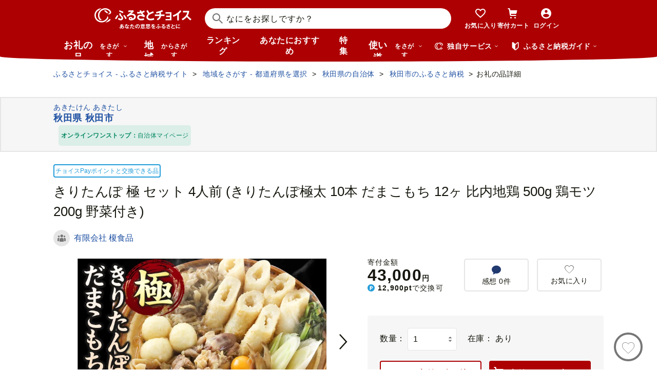

--- FILE ---
content_type: text/html; charset=UTF-8
request_url: https://www.furusato-tax.jp/product/detail/05201/4493391
body_size: 49294
content:
<!DOCTYPE html>
<html dir="ltr" lang="ja">

<!-- meta ogp -->
<head>
<meta charset="UTF-8"/>
<meta name="referrer" content="no-referrer-when-downgrade"/>














    <link rel="canonical" href="https://www.furusato-tax.jp/product/detail/05201/4493391"/>

    

    

    
  

    
      
        <!-- ページネーション無しのtitle -->
        <title>きりたんぽ 極 セット 4人前 (きりたんぽ極太 10本 だまこもち 12ヶ 比内地鶏 500g 鶏モツ 200g 野菜付き) - 秋田県秋田市｜ふるさとチョイス - ふるさと納税サイト</title>
      

      

      
    

    


    <meta name="keywords" content="ふるさと納税,ふるさと納税 特産品,寄付 税金控除,ふるさと納税 控除,ふるさと納税 特典,ふるさと納税 計算,ふるさと応援,ふるさと納税 おすすめ"/>
    <meta name="description" content="秋田県秋田市のお礼の品や地域情報を紹介。お礼の品や地域情報が満載のふるさと納税No.1サイト「ふるさとチョイス」なら、地域の魅力を知ったうえで、あなたが応援したい地域に簡単・便利にふるさと納税で寄付ができます。"/>

    <!-- ogp -->
    <meta property="og:title" content="きりたんぽ 極 セット 4人前 (きりたんぽ極太 10本 だまこもち 12ヶ 比内地鶏 500g 鶏モツ 200g 野菜付き) - 秋田県秋田市｜ふるさとチョイス - ふるさと納税サイト"/>
    <meta property="og:url" content="https://www.furusato-tax.jp/product/detail/05201/4493391"/>
    <meta property="og:description" content="秋田県秋田市のお礼の品や地域情報を紹介。お礼の品や地域情報が満載のふるさと納税No.1サイト「ふるさとチョイス」なら、地域の魅力を知ったうえで、あなたが応援したい地域に簡単・便利にふるさと納税で寄付ができます。"/>
    <meta property="og:image" content="https://img.furusato-tax.jp/img/x/product/details/20240904/sd1_0e7ccfa80196e016b0cb8391918baee9081d34da.jpg"/>
    <meta property="og:type" content="website"/>
    <meta property="og:site_name" content="ふるさとチョイス"/>

    <!-- ogp facebook -->
    <meta property="fb:app_id" content="926859327331909"/>
    <meta property="article:publisher" content="https://www.facebook.com/furusatotax/"/>

    <!-- ogp twitter -->
    <meta property="twitter:card" content="summary_large_image"/>
    <meta property="twitter:site" content="@furusato_tax"/>
    <meta property="twitter:creator" content="@furusato_tax"/>
    <meta property="twitter:image" content="https://img.furusato-tax.jp/img/x/product/details/20240904/sd1_0e7ccfa80196e016b0cb8391918baee9081d34da.jpg"/>
    <meta property="twitter:title" content="きりたんぽ 極 セット 4人前 (きりたんぽ極太 10本 だまこもち 12ヶ 比内地鶏 500g 鶏モツ 200g 野菜付き) - 秋田県秋田市｜ふるさとチョイス - ふるさと納税サイト"/>
    <meta property="twitter:description" content="秋田県秋田市のお礼の品や地域情報を紹介。お礼の品や地域情報が満載のふるさと納税No.1サイト「ふるさとチョイス」なら、地域の魅力を知ったうえで、あなたが応援したい地域に簡単・便利にふるさと納税で寄付ができます。"/>



<!--
<PageMap>
  <DataObject type="thumbnail">
    <Attribute name="src" value="${og_image}" />
    <Attribute name="width" value="100" />
    <Attribute name="height" value="130" />
  </DataObject>
</PageMap>
-->


<link rel="shortcut icon" href="/favicon.ico"/>
<link rel="apple-touch-icon" href="/favicon.png"/>


<script src="/assets/js/choice/sentry.js"></script>





  <meta name="apple-itunes-app" content="app-id=1119074175, app-argument=https://www.furusato-tax.jp/product/detail/05201/4493391"/>


<!-- JSは必ずこれより下に入れる -->
<script type="text/javascript" src="/assets/js/choice/head.js"></script>

<!-- Google Tag Manager -->
<script>/*<![CDATA[*/(function(w,d,s,l,i){w[l]=w[l]||[];w[l].push({'gtm.start':
new Date().getTime(),event:'gtm.js'});var f=d.getElementsByTagName(s)[0],
j=d.createElement(s),dl=l!='dataLayer'?'&l='+l:'';j.async=true;j.src=
'https://www.googletagmanager.com/gtm.js?id='+i+dl;f.parentNode.insertBefore(j,f);
})(window,document,'script','dataLayer','GTM-MQGDJWR');/*]]>*/</script>
<!-- End Google Tag Manager -->



<meta name="viewport" content="width=device-width"/>






<!-- RSS -->
<link rel="alternate" type="application/atom+xml" title="ふるさとチョイス 自治体からの最新情報RSS" href="/feed/notifications.xml"/>

<link rel="stylesheet" type="text/css" href="/css/choice/common.css"/>
<link rel="stylesheet" type="text/css" href="/assets/css/choice/style.css"/>
<link rel="stylesheet" type="text/css" href="/assets/font/muufont.css"/>

  <link rel="stylesheet" type="text/css" href="//cdnjs.cloudflare.com/ajax/libs/Swiper/11.0.5/swiper-bundle.min.css"/>

  <link rel="stylesheet" type="text/css" href="/assets/css/choice/pages/product/detail.css"/>


  
    <link rel="stylesheet" href="https://snippet.furusato-tax.jp/static/assets/content-DVGb38uL.css" data-altair-json-resource="true">
  
    <script id="__ALTAIR_HEADER_CONTENT_DATA__" type="application/json" data-altair-json-resource="true"></script>
  
    <script type="module" src="https://snippet.furusato-tax.jp/static/assets/v1/header/content/client-BM6paDoL.js" data-altair-json-resource="true"></script>
  


<script type="text/javascript">
  <!--//
  (function(i,s,o,g,r,a,m){i['GoogleAnalyticsObject']=r;i[r]=i[r]||function(){
  (i[r].q=i[r].q||[]).push(arguments)},i[r].l=1*new Date();a=s.createElement(o),
  m=s.getElementsByTagName(o)[0];a.async=1;a.src=g;m.parentNode.insertBefore(a,m)
  })(window,document,'script','//www.google-analytics.com/analytics.js','ga');

  var memberCookie = '';
  var cookiesArray = document.cookie.split(';');
  for (var i = 0; i < cookiesArray.length; i++) {
    var cookiesArrayKey = cookiesArray[i].split('=')[0];
    if (cookiesArrayKey == ' HM') {
      memberCookie = cookiesArray[i].split('=')[1];
    }
  }
  if (memberCookie) {
    ga('create', 'UA-33011317-1', 'auto', {
      'allowLinker': true,
      'userId': memberCookie
    });
    ga('set', 'dimension23', memberCookie);
  } else {
    ga('create', 'UA-33011317-1', 'auto', {'allowLinker': true});
  }
  ga('require', 'linker');
  ga('linker:autoLink', ['furusato-mypage.jp'], false, true);
  //-->
</script>


<!--サイト共通のJSを読み込まない（LP等で使用）-->
  


<script type="text/javascript">
  <!--//
  var matches = document.cookie.match(/(?:^|; )M=([-_%0-9a-zA-Z]+)/);
  if (matches !== null) {
    var comma_match = matches[1].match(/([-_%0-9a-zA-Z]+)%2C([0-9]{4})/);
    var uid = matches[1];
    if (comma_match !== null) {
      uid = comma_match[1];
      ga('set', 'dimension10', comma_match[2]);
    }
    ga('set', '&uid', uid);
  }
  ga('set', 'dimension1', 'cookie' in document && document.cookie.match(/(^|; )LN?=/) ? 'Logged In' : 'Not Logged In');
  //-->
</script>

    <script>
        if (navigator.userAgent.match(/FurusatoChoiceApp/)) {
            ga('set', 'dimension14', 'FurusatoChoiceApp');
        } else if (navigator.userAgent.match(/ChoiceNativeIOS/)) {
            ga('set', 'dimension14', 'ChoiceNativeIOS');
        } else if (navigator.userAgent.match(/ChoiceNativeAndroid/)) {
            ga('set', 'dimension14', 'ChoiceNativeAndroid');
        } else if (navigator.userAgent.match(/ChoiceNative/)) {
            ga('set', 'dimension14', 'ChoiceNative');
        } else {
            ga('set', 'dimension14', '');
        }
    </script>



<script type="text/javascript">
  <!--//
  ga('require', 'GTM-KCGFPH3');
  ga('send', 'pageview');
  //-->
</script>



<!-- Optimize Next -->

  
      <!-- 本番環境用 -->
      <script>(function(p,r,o,j,e,c,t,g){
          p['_'+t]={};g=r.createElement('script');g.src='https://www.googletagmanager.com/gtm.js?id=GTM-'+t;r[o].prepend(g);
          g=r.createElement('style');g.innerText='.'+e+t+'{visibility:hidden!important}';r[o].prepend(g);
          r[o][j].add(e+t);setTimeout(function(){if(r[o][j].contains(e+t)){r[o][j].remove(e+t);p['_'+t]=0}},c)
        })(window,document,'documentElement','classList','loading',2000,'KPJVWPLT')</script>
      <!-- 本番環境用 -->
  

  


<!-- Optimize Next　end -->




</head>

<body>

<div id="wrap" class="product-detail">
  
    
<!-- Google Tag Manager (noscript) -->
<noscript><iframe src="https://www.googletagmanager.com/ns.html?id=GTM-MQGDJWR" height="0" width="0" style="display:none;visibility:hidden"></iframe></noscript>
<!-- End Google Tag Manager (noscript) -->


    <header class="header-global">
        <div class="header-main">
            <div class="header-inner">
                <div class="header-top">
                    
                    <div class="site-logo"><a href="/?header"><img src="/assets/images/logo/furusato-choice-white-tagline.svg" alt="あなたの意思をふるさとに　ふるさとチョイス"/></a></div>
                    <!-- 検索窓モーダル -->
                    <div class="search-window">
                      <div id="altair_header"><div class="_searchWindowHeader_3xhep_1"><form class="_closedForm_3xhep_8"><div class="_iconSearch_3xhep_21"><svg width="20" height="20" viewBox="0 0 20 20" fill="currentColor" xmlns="http://www.w3.org/2000/svg"><path d="M14.2209 12.8047L13.391 12.6847L13.1411 12.4349C14.1209 11.3156 14.7808 9.89655 14.9508 8.30758C15.4007 4.18025 12.4112 0.482647 8.3018 0.0429319C4.18244 -0.396783 0.483009 2.59128 0.0430768 6.70861C-0.396855 10.8259 2.58268 14.5235 6.70205 14.9633C8.56176 15.1631 10.3315 14.6535 11.7513 13.6741L12.4212 13.1344L12.6811 13.3943L12.8011 14.2237L18.5702 20L19.98 18.5909L14.2009 12.8147L14.2209 12.8047ZM6.93201 12.9646C3.91248 12.6448 1.72282 9.93652 2.04277 6.91848C2.36272 3.90043 5.0723 1.71185 8.09184 2.03164C11.1114 2.35144 13.301 5.05968 12.9811 8.07772C12.6611 11.0958 9.95155 13.2844 6.93201 12.9646Z"/></svg></div><input class="_closedInput_3xhep_43" placeholder="&#x306a;&#x306b;&#x3092;&#x304a;&#x63a2;&#x3057;&#x3067;&#x3059;&#x304b;&#xff1f;" title="&#x306a;&#x306b;&#x3092;&#x304a;&#x63a2;&#x3057;&#x3067;&#x3059;&#x304b;&#xff1f;" readonly type="search" autocomplete="off" name="q" value><input type="hidden" name="header" value="1"><input type="hidden" name="target" value="1"></form></div></div>
                    </div>

                    <nav class="nav-user" aria-label="会員の方へ">
                        <ul class="nav-user__menu">
                            <li class="sp">
                                <a class="nav-user__link nav-user__guide js-toggle-spGuide">
                                    <i class="mf-guide02 nav-user__icon _guide"></i>
                                    <div class="nav-close">
                                        <span></span><span></span>
                                    </div>
                                    <span class="nav-user__label _guide">ガイド</span>
                                </a>
                            </li>
                            <li><a class="nav-user__link" href="/keeplist/product?header"><i class="mf-heart01 nav-user__icon"></i><span class="nav-user__label _favorite">お気に入り</span></a></li>
                            <li class="nav-user__wrap nav-user__wrap--cart pc js-hover"><a class="nav-user__link" href="/donation/list?header"><i class="mf-cart nav-user__icon _cart"></i><span class="nav-user__label _cart">寄付カート</span></a></li>
                            <li class="nav-user__wrap nav-user__wrap--cart sp"><a class="nav-user__link" href="/donation/list?header"><i class="mf-cart nav-user__icon _cart"></i><span class="nav-user__label _cart">寄付カート</span></a></li>
                            <li class="nav-profile pc js-login js-hover is-logout" data-parameter="header_mypage">
                                <a class="nav-user__link " href="/login?header"><i class="mf-account01 nav-user__icon"></i><span class="nav-user__label header-login">ログイン</span></a>
                                <div class="nav-profile__wrapper">
                                    <span><span class="header-nickname"></span><span class="header-nickname__small"></span></span>
                                    <div class="nav-profile__content">
                                        <div class="nav-profile__top">
                                            <a class="nav-profile__item" href="/mypage/contribution/history/list?header_modal_mypage"><i class="nav-profile__icon mf-history01"></i>寄付履歴</a>
                                            <a class="nav-profile__item" href="/about/simulation?header_modal_mypage"><i class="nav-profile__icon mf-calc01"></i>控除上限額<br/>シミュレーション</a>
                                        </div>
                                        <div class="nav-profile__bottom">
                                            <a class="nav-profile__link" href="/mypage?header_modal_mypage">マイページ</a>
                                            <a class="nav-profile__link" href="/logout?header_modal_mypage">ログアウト</a>
                                        </div>
                                    </div>
                                </div>
                            </li>
                        </ul>
                    </nav>

                    <div class="nav-menu sp">
                        <a class="nav-user__link  js-toggle-spMenu js-toggle-hamburger" href="#js-wrap-spMenu" onclick="ga('send', 'event', 'menu', 'click', 'menu');  dataLayer.push({'event':'custom_event', 'event_category':'menu', 'event_action':'click', 'event_label':'menu'});">
                            <div class="nav-user__hamburger">
                                <span></span><span></span><span></span>
                            </div>
                            <span class="nav-user__label _menu">メニュー</span>
                        </a>
                    </div>
                </div>

                <div class="header-bottom">
                    <nav class="nav-global" aria-label="グローバルナビ">
                        <ul class="nav-global__list is-hide">
                            <li class="_search-products sp">
                              <span class="nav-global__item _large js-toggle-product-megamenu js-megamenu-trigger" data-event-label="product_megamenu">お礼の品<i class="nav-global__icon mf-arrow01-down _arrow"></i></span>
                            </li>
                            <li class="js-hover _search-products pc js-mouseenter-measurement-target" data-event-label="product_megamenu">
                              <a href="/product?header_product" class="nav-global__item _large">お礼の品<span>をさがす</span><i class="nav-global__icon mf-arrow01-down _arrow"></i></a>
                              
  <div class="nav-megamenu -product pc">
    <div class="nav-megamenu__wrapper">
      <div class="nav-megamenu__inner">
        <div class="nav-megamenu__body">
          <div class="nev-megamenu__popular-category nav-megamenu__fadein">
            <ul class="nev-megamenu__popular-category-list">
              <li class="nev-megamenu__popular-category-item">
                
                  <img alt="" width="59" height="43" decoding="async" src="/assets/images/util/categories/header/seafood.png"/>
                
                <a class="nev-megamenu__popular-category-link" href="/search/3?header_product"><i class="nav-guide__icon mf-arrow02-right"></i>魚貝類</a>
                
              </li><li class="nev-megamenu__popular-category-item">
                
                <a class="nev-megamenu__popular-category-link" href="/search/546?header_product"><i class="nav-guide__icon mf-arrow02-right"></i>うなぎ</a>
                
              </li><li class="nev-megamenu__popular-category-item">
                
                <a class="nev-megamenu__popular-category-link" href="/search/54?header_product"><i class="nav-guide__icon mf-arrow02-right"></i>鮭・サーモン</a>
                
              </li><li class="nev-megamenu__popular-category-item">
                
                <a class="nev-megamenu__popular-category-link" href="/search/62?header_product"><i class="nav-guide__icon mf-arrow02-right"></i>アワビ・ホタテ</a>
                
              </li><li class="nev-megamenu__popular-category-item">
                
                <a class="nev-megamenu__popular-category-link" href="/search/562?header_product"><i class="nav-guide__icon mf-arrow02-right"></i>いくら</a>
                
              </li>
            </ul><ul class="nev-megamenu__popular-category-list">
              <li class="nev-megamenu__popular-category-item">
                
                  <img alt="" width="59" height="43" decoding="async" src="/assets/images/util/categories/header/meat.png"/>
                
                <a class="nev-megamenu__popular-category-link" href="/search/2?header_product"><i class="nav-guide__icon mf-arrow02-right"></i>肉</a>
                
              </li><li class="nev-megamenu__popular-category-item">
                
                <a class="nev-megamenu__popular-category-link" href="/search/43?header_product"><i class="nav-guide__icon mf-arrow02-right"></i>牛肉</a>
                
              </li><li class="nev-megamenu__popular-category-item">
                
                <a class="nev-megamenu__popular-category-link" href="/search/44?header_product"><i class="nav-guide__icon mf-arrow02-right"></i>豚肉</a>
                
              </li><li class="nev-megamenu__popular-category-item">
                
                <a class="nev-megamenu__popular-category-link" href="/search/435?header_product"><i class="nav-guide__icon mf-arrow02-right"></i>すき焼き</a>
                
              </li><li class="nev-megamenu__popular-category-item">
                
                <a class="nev-megamenu__popular-category-link" href="/search/471?header_product"><i class="nav-guide__icon mf-arrow02-right"></i>ハンバーグ</a>
                
              </li>
            </ul><ul class="nev-megamenu__popular-category-list">
              <li class="nev-megamenu__popular-category-item">
                
                  <img alt="" width="59" height="43" decoding="async" src="/assets/images/util/categories/header/fruit.png"/>
                
                <a class="nev-megamenu__popular-category-link" href="/search/7?header_product"><i class="nav-guide__icon mf-arrow02-right"></i>果物類</a>
                
              </li><li class="nev-megamenu__popular-category-item">
                
                <a class="nev-megamenu__popular-category-link" href="/search/75?header_product"><i class="nav-guide__icon mf-arrow02-right"></i>みかん・柑橘類</a>
                
              </li><li class="nev-megamenu__popular-category-item">
                
                <a class="nev-megamenu__popular-category-link" href="/search/73?header_product"><i class="nav-guide__icon mf-arrow02-right"></i>ぶどう</a>
                
              </li><li class="nev-megamenu__popular-category-item">
                
                <a class="nev-megamenu__popular-category-link" href="/search/506?header_product"><i class="nav-guide__icon mf-arrow02-right"></i>りんご</a>
                
              </li><li class="nev-megamenu__popular-category-item">
                
                <a class="nev-megamenu__popular-category-link" href="/search/72?header_product"><i class="nav-guide__icon mf-arrow02-right"></i>もも</a>
                
              </li>
            </ul><ul class="nev-megamenu__popular-category-list">
              <li class="nev-megamenu__popular-category-item">
                
                  <img alt="" width="59" height="43" decoding="async" src="/assets/images/util/categories/header/other.png"/>
                
                
                <p class="nev-megamenu__popular-category-link -no-hover">その他</p>
              </li><li class="nev-megamenu__popular-category-item">
                
                <a class="nev-megamenu__popular-category-link" href="/search/36?header_product"><i class="nav-guide__icon mf-arrow02-right"></i>米</a>
                
              </li><li class="nev-megamenu__popular-category-item">
                
                <a class="nev-megamenu__popular-category-link" href="/search/1200?header_product"><i class="nav-guide__icon mf-arrow02-right"></i>電化製品</a>
                
              </li><li class="nev-megamenu__popular-category-item">
                
                <a class="nev-megamenu__popular-category-link" href="/search/136?header_product"><i class="nav-guide__icon mf-arrow02-right"></i>雑貨・日用品</a>
                
              </li><li class="nev-megamenu__popular-category-item">
                
                <a class="nev-megamenu__popular-category-link" href="/search/280?header_product"><i class="nav-guide__icon mf-arrow02-right"></i>旅行</a>
                
              </li>
            </ul>
          </div>
          <div class="nav-megamenu__other-popular-category nav-megamenu__fadein">
            <a class="nav-megamenu__top-link" href="/product?header_product">他のカテゴリーを見る</a>
            <ul class="nav-megamenu__other-popular-category-list">
              <li class="nav-megamenu__other-popular-category-item">
                <a href="/feature/a/choice_only1_index?header_product" class="nav-megamenu__other-popular-category-link"><i class="nav-guide__icon mf-arrow02-right"></i><span class="nav-megamenu__other-popular-category-link-text">チョイス限定品特集</span></a>
              </li>
              <li class="nav-megamenu__other-popular-category-item">
                <a href="/search?sort=11&amp;header=1&amp;header_product" class="nav-megamenu__other-popular-category-link"><i class="nav-guide__icon mf-arrow02-right"></i><span class="nav-megamenu__other-popular-category-link-text">感想が多いお礼の品</span></a>
              </li>
            </ul>
          </div>
        </div>
        <div class="nav-megamenu__body2">
          <div class="nav-megamenu__search nav-megamenu__fadein">
            <div class="nav-megamenu__search-title">
              金額帯で選ぶ
            </div>
            <ul class="nav-megamenu__search-price">
              <li class="nav-megamenu__search-price-item">
                <a class="nav-megamenu__search-price-link" href="/search?money_from=2000&amp;money_to=5000&amp;header_product">2千〜5千円</a>
              </li><li class="nav-megamenu__search-price-item">
                <a class="nav-megamenu__search-price-link" href="/search?money_from=5000&amp;money_to=10000&amp;header_product">5千〜1万円</a>
              </li><li class="nav-megamenu__search-price-item">
                <a class="nav-megamenu__search-price-link" href="/search?money_from=10000&amp;money_to=20000&amp;header_product">1万〜2万円</a>
              </li><li class="nav-megamenu__search-price-item">
                <a class="nav-megamenu__search-price-link" href="/search?money_from=20000&amp;money_to=30000&amp;header_product">2万〜3万円</a>
              </li><li class="nav-megamenu__search-price-item">
                <a class="nav-megamenu__search-price-link" href="/search?money_from=30000&amp;money_to=50000&amp;header_product">3万〜5万円</a>
              </li><li class="nav-megamenu__search-price-item">
                <a class="nav-megamenu__search-price-link" href="/search?money_from=100000&amp;header_product">10万円以上</a>
              </li>
            </ul>
          </div>
          <div class="nav-megamenu__search nav-megamenu__fadein">
            <div class="nav-megamenu__search-title">
              人気の検索キーワード
            </div>
            <div class="nav-megamenu__search-keyword-wrapper">
              <ul class="nav-megamenu__search-keyword js-nav-megamenu__search-keyword">
                <li class="nav-megamenu__search-keyword-item js-nav-megamenu__search-keyword-item">
                  <a class="nav-megamenu__search-keyword-link" href="/search?q=米&amp;header_product">米</a>
                </li><li class="nav-megamenu__search-keyword-item js-nav-megamenu__search-keyword-item">
                  <a class="nav-megamenu__search-keyword-link" href="/search?q=トイレットペーパー&amp;header_product">トイレットペーパー</a>
                </li><li class="nav-megamenu__search-keyword-item js-nav-megamenu__search-keyword-item">
                  <a class="nav-megamenu__search-keyword-link" href="/search?q=ティッシュペーパー&amp;header_product">ティッシュペーパー</a>
                </li><li class="nav-megamenu__search-keyword-item js-nav-megamenu__search-keyword-item">
                  <a class="nav-megamenu__search-keyword-link" href="/search?q=いちご&amp;header_product">いちご</a>
                </li><li class="nav-megamenu__search-keyword-item js-nav-megamenu__search-keyword-item">
                  <a class="nav-megamenu__search-keyword-link" href="/search?q=米%20定期便&amp;header_product">米,定期便</a>
                </li><li class="nav-megamenu__search-keyword-item js-nav-megamenu__search-keyword-item">
                  <a class="nav-megamenu__search-keyword-link" href="/search?q=米%2020kg&amp;header_product">米,20kg</a>
                </li><li class="nav-megamenu__search-keyword-item js-nav-megamenu__search-keyword-item">
                  <a class="nav-megamenu__search-keyword-link" href="/search?q=訳あり&amp;header_product">訳あり</a>
                </li><li class="nav-megamenu__search-keyword-item js-nav-megamenu__search-keyword-item">
                  <a class="nav-megamenu__search-keyword-link" href="/search?q=シャインマスカット&amp;header_product">シャインマスカット</a>
                </li><li class="nav-megamenu__search-keyword-item js-nav-megamenu__search-keyword-item">
                  <a class="nav-megamenu__search-keyword-link" href="/search?q=ウイスキー&amp;header_product">ウイスキー</a>
                </li><li class="nav-megamenu__search-keyword-item js-nav-megamenu__search-keyword-item">
                  <a class="nav-megamenu__search-keyword-link" href="/search?q=シャトーブリアン&amp;header_product">シャトーブリアン</a>
                </li>
              </ul>
            </div>
          </div>
        </div>
        <div class="nav-service-block-wrapper nav-megamenu__fadei">
          <a class="nav-service-block" href="/kifutabi/?header_product" target="_blank">
            <i class="nav-service-block__external-icon mf-external"></i>
            <div class="nav-service-block__image">
              <img src="https://img.furusato-tax.jp/img/x/city/files/09367/choicetravel_276_240.jpg" alt="" decoding="async"/>
            </div>
            <div class="nav-service-block__main">
              <p class="nav-service-block__main-copy">厳選した旅行・体験をさがすなら</p>
              <img class="nav-service-block__main-logo" src="/assets/images/logo/travel-primary.svg" alt="チョイストラベル"/>
            </div>
          </a>
          <a class="nav-service-block" href="/gourmet/?header_product" target="_blank">
            <i class="nav-service-block__external-icon mf-external"></i>
            <div class="nav-service-block__image">
              <img src="/assets/images/choice/header/gourmet.jpg" alt="" decoding="async"/>
            </div>
            <div class="nav-service-block__main">
              <p class="nav-service-block__main-copy">エリアからお食事券を探すなら</p>
              <img class="nav-service-block__main-logo" src="/assets/images/logo/gourmet-primary.svg" alt="チョイスグルメ"/>
            </div>
          </a>
        </div>
      </div>
      
    </div>
  </div>

                            </li>
                            <li><a class="nav-global__item _large" href="/area?header">地域<span class="pc">からさがす</span></a></li>
                            <li><a class="nav-global__item" href="/rank_top?header">ランキング</a></li>
                            <li class="pc"><a class="nav-global__item" href="/recommend?header">あなたにおすすめ</a></li>
                            <li class="sp"><a class="nav-global__item" href="/recommend?header">おすすめ</a></li>
                            <li><a class="nav-global__item" href="/feature/index?header">特集</a></li>
                            <li class="js-hover _use pc js-mouseenter-measurement-target" data-event-label="use_megamenu"><a class="nav-global__item _large" href="/use?header">使い道<span class="pc">をさがす</span><i class="nav-global__icon mf-arrow01-down _arrow"></i></a>
                              
  <div class="nav-megamenu -use pc">
    <div class="nav-megamenu__wrapper">
      <div class="nav-megamenu__inner">
        <div class="nav-megamenu__body">
          <div class="nav-megamenu__header nav-megamenu__fadein">
            <p class="nav-megamenu__header-lead">寄付金の使い道</p>
          </div>
          <div class="nav-megamenu__fadein">
            <ul class="navigation-use-list">
              <li class="navigation-use-list__item">
                <a class="lst-navi2__link" href="/search/12?target=2&amp;header_use"><i class="nav-guide__icon mf-arrow02-right"></i>自然保護等</a>
              </li><li class="navigation-use-list__item">
                <a class="lst-navi2__link" href="/search/13?target=2&amp;header_use"><i class="nav-guide__icon mf-arrow02-right"></i>高齢者</a>
              </li><li class="navigation-use-list__item">
                <a class="lst-navi2__link" href="/search/14?target=2&amp;header_use"><i class="nav-guide__icon mf-arrow02-right"></i>子ども・青少年</a>
              </li><li class="navigation-use-list__item">
                <a class="lst-navi2__link" href="/search/15?target=2&amp;header_use"><i class="nav-guide__icon mf-arrow02-right"></i>伝統を守るなど</a>
              </li><li class="navigation-use-list__item">
                <a class="lst-navi2__link" href="/search/16?target=2&amp;header_use"><i class="nav-guide__icon mf-arrow02-right"></i>NPO・各種団体支援</a>
              </li><li class="navigation-use-list__item">
                <a class="lst-navi2__link" href="/search/21?target=2&amp;header_use"><i class="nav-guide__icon mf-arrow02-right"></i>文化・教育・生涯学習</a>
              </li><li class="navigation-use-list__item">
                <a class="lst-navi2__link" href="/search/22?target=2&amp;header_use"><i class="nav-guide__icon mf-arrow02-right"></i>公共設備など</a>
              </li><li class="navigation-use-list__item">
                <a class="lst-navi2__link" href="/search/23?target=2&amp;header_use"><i class="nav-guide__icon mf-arrow02-right"></i>祭事など</a>
              </li><li class="navigation-use-list__item">
                <a class="lst-navi2__link" href="/search/24?target=2&amp;header_use"><i class="nav-guide__icon mf-arrow02-right"></i>農林漁業・水産業・商工業</a>
              </li><li class="navigation-use-list__item">
                <a class="lst-navi2__link" href="/search/25?target=2&amp;header_use"><i class="nav-guide__icon mf-arrow02-right"></i>医療・福祉</a>
              </li><li class="navigation-use-list__item">
                <a class="lst-navi2__link" href="/search/26?target=2&amp;header_use"><i class="nav-guide__icon mf-arrow02-right"></i>観光</a>
              </li><li class="navigation-use-list__item">
                <a class="lst-navi2__link" href="/search/27?target=2&amp;header_use"><i class="nav-guide__icon mf-arrow02-right"></i>スポーツ</a>
              </li><li class="navigation-use-list__item">
                <a class="lst-navi2__link" href="/search/28?target=2&amp;header_use"><i class="nav-guide__icon mf-arrow02-right"></i>音楽</a>
              </li><li class="navigation-use-list__item">
                <a class="lst-navi2__link" href="/search/29?target=2&amp;header_use"><i class="nav-guide__icon mf-arrow02-right"></i>環境・景観</a>
              </li><li class="navigation-use-list__item">
                <a class="lst-navi2__link" href="/search/30?target=2&amp;header_use"><i class="nav-guide__icon mf-arrow02-right"></i>おまかせ</a>
              </li><li class="navigation-use-list__item">
                <a class="lst-navi2__link" href="/search/259?target=2&amp;header_use"><i class="nav-guide__icon mf-arrow02-right"></i>国際交流</a>
              </li><li class="navigation-use-list__item">
                <a class="lst-navi2__link" href="/search/260?target=2&amp;header_use"><i class="nav-guide__icon mf-arrow02-right"></i>その他</a>
              </li><li class="navigation-use-list__item">
                <a class="lst-navi2__link" href="/search/274?target=2&amp;header_use"><i class="nav-guide__icon mf-arrow02-right"></i>震災復興</a>
              </li>
            </ul>
            <a class="nav-megamenu__top-link -user" href="/use?header_use"><span class="nav-megamenu__top-link-text">使い道をさがすトップへ</span></a>
          </div>

          <div class="nav-service-block-wrapper">
            <a class="nav-service-block" href="/gcf?header_use" target="_blank">
              <i class="nav-service-block__external-icon mf-external"></i>
              <div class="nav-service-block__image">
                <img src="/assets/images/choice/header/gcf.jpg" alt="" decoding="async"/>
              </div>
              <div class="nav-service-block__main">
                <p class="nav-service-block__main-copy">地域のプロジェクトを応援するなら</p>
                <img class="nav-service-block__main-logo" src="/assets/images/logo/gcf-primary.svg" alt="ふるさとチョイスGCF®"/>
              </div>
            </a>
            <a class="nav-service-block" href="/saigai?header_use" target="_blank">
              <i class="nav-service-block__external-icon mf-external"></i>
              <div class="nav-service-block__image">
                <img src="/assets/images/choice/header/saigai.jpg" alt="" decoding="async"/>
              </div>
              <div class="nav-service-block__main">
                <p class="nav-service-block__main-copy">被災地に寄付を届けるなら</p>
                <img class="nav-service-block__main-logo" src="/assets/images/logo/saigai-primary.svg" alt="ふるさとチョイス災害支援"/>
              </div>
            </a>
          </div>
        </div>
      </div>
      
    </div>
  </div>

                            </li>
                            <li class="_use sp">
                              <span class="nav-global__item _large js-toggle-use-megamenu js-megamenu-trigger" data-event-label="use_megamenu">使い道<i class="nav-global__icon mf-arrow01-down _arrow"></i></span>
                            </li>
                        </ul>
                        <i class="nav-arrow mf-arrow01-right sp"></i>
                    </nav>

                    <div class="nav-list pc">
                        <div class="nav-list__wrapper _service js-hover js-mouseenter-measurement-target" data-event-label="service_megamenu">
                            <div class="nav-list__label"><i class="mf-furusato01 nav-list__icon _service"></i>独自サービス&nbsp;<i class="nav-list__icon mf-arrow01-down _arrow"></i></div>
                            <div class="nav-megamenu">
                                <div class="nav-megamenu__wrapper">
                                    <div class="nav-megamenu__top">
                                        <ul class="nav-megamenu__list">
                                          <li class="nav-megamenu__item">
                                            <!-- TODO ポイント統合Prj_Ph.2以降LPのリンク再有効化を予定しています -->
                                            <a class="nav-megamenu__item-link" href="/about/choicepaypoint">
                                              <i class="nav-megamenu__icon mf-choicepay01 -choicepay"></i>
                                              <div class="nav-megamenu__txt">
                                                <p class="nav-megamenu__lead">チョイスPay</p>
                                                <p class="nav-megamenu__desc">寄付先のお店や品に使えるデジタル商品券</p>
                                              </div>
                                            </a>
                                          </li>
                                          <li class="nav-megamenu__item">
                                            <a class="nav-megamenu__item-link" href="/about/point?header_service#section-recommend">
                                                <i class="nav-megamenu__icon mf-point01"></i>
                                                <div class="nav-megamenu__txt">
                                                    <p class="nav-megamenu__lead">チョイス公式ポイント</p>
                                                    <p class="nav-megamenu__desc">寄付でポイントを貯めて、特産品に交換できる</p>
                                                </div>
                                            </a>
                                          </li>
                                          <li class="nav-megamenu__item">
                                            <a class="nav-megamenu__item-link" href="/kifutabi?header_service" target="_blank">
                                                <i class="nav-megamenu__icon mf-travel01"></i>
                                                <div class="nav-megamenu__txt">
                                                    <p class="nav-megamenu__lead">チョイストラベル</p>
                                                    <p class="nav-megamenu__desc">ふるさと納税で極上の旅と体験を</p>
                                                </div>
                                            </a>
                                          </li>
                                          <li class="nav-megamenu__item">
                                            <a class="nav-megamenu__item-link" href="/gourmet/?header_service" target="_blank">
                                              <i class="nav-megamenu__icon mf-cutlery"></i>
                                              <div class="nav-megamenu__txt">
                                                <p class="nav-megamenu__lead">チョイスグルメ</p>
                                                <p class="nav-megamenu__desc">ふるさと納税でちょっと特別な一皿を</p>
                                              </div>
                                            </a>
                                          </li>
                                        </ul>
                                        <div class="nav-megamenu__image">
                                          <a data-modal-text="エールアンドレスポンスプロジェクト" class="hover" href="https://www.furusato-tax.jp/feature/a/yell_and_response">
                                            <img src="https://img.furusato-tax.jp/img/x/city/files/09367/yell_and_response_384x364.jpg" alt="スキが誰かのエールになる！エールアンドレスポンスプロジェクト" decoding="async"/>
                                          </a>
                                        </div>
                                    </div>
                                    <div class="nav-megamenu__bottom">
                                        <div class="nav-megamenu__gcf">
                                            <a class="nav-megamenu__link" href="/gcf/?header_service" target="_blank">
                                                <div class="nav-megamenu__logo"><img src="/assets/images/logo/gcf-white.svg" alt="ふるさとチョイス ガバメントクラウドファンディング（GCF）" decoding="async"/></div>
                                                <p class="nav-megamenu__desc">自治体が行う地域の課題解決やチャレンジを選んで直接寄付できる<br/>クラウドファンディング型ふるさと納税</p>
                                                <i class="nav-megamenu__icon-gcf mf-gcf01"></i>
                                                <div class="nav-megamenu__btn -gcf">プロジェクトを見る</div>
                                            </a>
                                        </div>
                                        <div class="nav-megamenu__saigai">
                                            <a class="nav-megamenu__link" href="/saigai/?header_service" target="_blank">
                                                <div class="nav-megamenu__logo"><img src="/assets/images/logo/saigai-white.svg" alt="ふるさとチョイス 災害支援" decoding="async"/></div>
                                                <p class="nav-megamenu__desc">ふるさと納税で被災地に寄付ができる仕組みです。<br/>寄付は被災した自治体に直接届き、災害対応や復興に活用されます。</p>
                                                <i class="nav-megamenu__icon-saigai mf-saigai01"></i>
                                                <div class="nav-megamenu__btn -saigai">支援先を選ぶ</div>
                                            </a>
                                        </div>
                                    </div>
                                </div>
                            </div>
                        </div>
                        <div class="nav-list__wrapper _guide js-hover js-mouseenter-measurement-target" data-event-label="guide_megamenu">
                            <div class="nav-list__label"><i class="mf-guide02 nav-list__icon _guide"></i>ふるさと納税ガイド&nbsp;<i class="nav-list__icon mf-arrow01-down _arrow"></i></div>
                            <div class="nav-guide-pc">
                              
  <nav class="nav-guide" aria-label="ふるさと納税ガイド">
    <section>
      <a class="nav-guide__block-link" href="/about?header_guide">
        <h2 class="nav-guide__block-link__title"><i class="mf-guide02"></i>ふるさと納税とは？</h2>
        <p class="nav-guide__block-link__text">はじめてでも分かる、ふるさと納税の基本を解説</p>
      </a>
      <a class="nav-guide__block-link" target="_blank" href="https://www.faq-choice.furusato-tax.jp/">
        <h2 class="nav-guide__block-link__title"><i class="mf-help01"></i>よくある質問</h2>
        <p class="nav-guide__block-link__text">手続きや操作でお困りのときはこちら</p>
      </a>
    </section>
    <section class="nav-guide__simulation">
      <h2 class="nav-guide__title">シミュレーション</h2>
      <ul class="nav-guide__list">
        <li class="nav-guide__item"><a class="nav-guide__link" href="/about/shindan_chart?header_guide"><i class="nav-guide__icon mf-arrow02-right"></i>ふるさと納税診断チャート</a></li>
        <li class="nav-guide__item"><a class="nav-guide__link" href="/about/simulation?header_guide"><i class="nav-guide__icon mf-arrow02-right"></i>控除上限額シミュレーション</a></li>
        <li class="nav-guide__item"><a class="nav-guide__link" href="/about/easy_simulation?header_guide"><i class="nav-guide__icon mf-arrow02-right"></i>控除上限額シミュレーション 簡単版</a></li>
      </ul>
    </section>
    <section>
      <h2 class="nav-guide__title">申請手続き</h2>
      <ul class="nav-guide__list">
        <li class="nav-guide__item"><a class="nav-guide__link" href="/about/onestop?header_guide"><i class="nav-guide__icon mf-arrow02-right"></i>ワンストップ特例制度</a></li>
        <li class="nav-guide__item"><a class="nav-guide__link" href="https://www.furusato-tax.jp/feature/a/onestop_online?header_guide"><i class="nav-guide__icon mf-arrow02-right"></i>オンラインでワンストップ申請</a></li>
        <li class="nav-guide__item"><a class="nav-guide__link" href="/about/tax_return?header_guide"><i class="nav-guide__icon mf-arrow02-right"></i>ふるさと納税確定申告ガイド</a></li>
        <li class="nav-guide__item"><a class="nav-guide__link" href="https://www.furusato-tax.jp/feature/a/2022_tax_return?header_guide"><i class="nav-guide__icon mf-arrow02-right"></i>寄附金控除に関する証明書発行サービス</a></li>
        <li class="nav-guide__item"><a class="nav-guide__link" href="/about/due_date?header_guide"><i class="nav-guide__icon mf-arrow02-right"></i>ふるさと納税の申込期限はいつまで？</a></li>
      </ul>
    </section>
    <section>
      <h2 class="nav-guide__title">ふるさとチョイスのサービス</h2>
      <ul class="nav-guide__list">
        <li class="nav-guide__item"><a class="nav-guide__link" href="/about/choice?header_guide"><i class="nav-guide__icon mf-arrow02-right"></i>ふるさとチョイスの特長</a></li>
        <li class="nav-guide__item"><a class="nav-guide__link" href="/contents/choice_archivecontents?header_guide"><i class="nav-guide__icon mf-arrow02-right"></i>ふるさとチョイスのこれまでの取り組み</a></li>
        <li class="nav-guide__item"><a class="nav-guide__link" href="/about/guide?header_guide"><i class="nav-guide__icon mf-arrow02-right"></i>サイトの使い方でお困りの方</a></li>
        
          <li class="nav-guide__item"><a class="nav-guide__link" href="/about/method_of_payment?header_guide"><i class="nav-guide__icon mf-arrow02-right"></i>えらべるお支払い方法</a></li>
        
        <li class="nav-guide__item"><a class="nav-guide__link" href="/about/point?header_guide"><i class="nav-guide__icon mf-arrow02-right"></i>ポイント制とは？</a></li>
      </ul>
    </section>
  </nav>

                            </div>
                        </div>
                    </div>
                </div>
            </div>
            <div class="header-curve"></div>
        </div>

        <div class="header-bg"></div>
        

<div class="spMenu service-choice" id="js-wrap-spMenu" data-service="choice">

  <div class="spMenu-wrap">
    <div class="spMenu-wrap_inner">

      <div class="spMenu-body spMenu-body_main" id="js-body-spMenu">
        <section class="account-info js-login" data-parameter="sp_menu">
          <div class="account-contents spMenu-fadein">
            <a class="account-btn -login" href="/login?sp_menu#login-anchor">ログイン</a>
            
              <a class="account-btn -regist" href="/login?sp_menu#regist">会員登録</a>
            
          </div>
          <span class="spMenu-fadein"><span class="header-nickname"></span><span class="header-nickname__small"></span></span>
        </section>

        <section class="pickup-list">
          <div class="pickup-inner spMenu-fadein">
            <div class="pickup-top">
              <a class="pickup-box" href="/mypage/contribution/history/list?sp_menu">
                <i class="icon mf-history01" aria-hidden="true"></i>
                <div class="text">寄付履歴</div>
              </a>
              <a class="pickup-box" href="/about/simulation?sp_menu">
                <i class="icon icn-calc" aria-hidden="true"></i>
                <div class="text">控除上限額<br/>シミュレーション</div>
              </a>
            </div>
            <div class="pickup-bottom js-login" data-parameter="sp_menu_mypage"></div>
          </div>
        </section>

        <section class="spMenu-service">
          <div class="spMenu-service__inner spMenu-fadein">
            <p class="spMenu-service__title">独自サービス</p>
            <ul class="spMenu-service__list">
              <li class="spMenu-service__item">
                <!-- TODO ポイント統合Prj_Ph.2以降LPのリンク再有効化を予定しています -->
                <a class="spMenu-service__link" href="/about/choicepaypoint?sp_menu">
                  <i class="spMenu-service__icon mf-choicepay01"></i>
                  <p class="spMenu-service__txt">チョイスPay</p>
                </a>
              </li>
              <li class="spMenu-service__item">
                <a class="spMenu-service__link" href="/about/point?sp_menu#section-recommend">
                  <i class="spMenu-service__icon mf-point01"></i>
                  <p class="spMenu-service__txt">チョイス公式ポイント</p>
                </a>
              </li>
              <li class="spMenu-service__item">
                <a class="spMenu-service__link" href="/kifutabi?sp_menu" target="_blank">
                  <i class="spMenu-service__icon mf-travel01"></i>
                  <p class="spMenu-service__txt">チョイストラベル</p>
                </a>
              </li>
              <li class="spMenu-service__item">
                <a class="spMenu-service__link" href="/gourmet/?sp_menu" target="_blank">
                  <i class="spMenu-service__icon mf-cutlery"></i>
                  <p class="spMenu-service__txt">チョイスグルメ</p>
                </a>
              </li>
            </ul>
            <div class="spMenu-service__main">
              <a class="spMenu-service__link -gcf" href="/gcf/?sp_menu" target="_blank">
                <i class="spMenu-service__icon -gcf mf-gcf01"></i>
                <div class="spMenu-service__contents">
                  <p class="spMenu-service__lead">ガバメントクラウドファンディング®<br/>（GCF®）</p>
                  <p class="spMenu-service__detail">地域の課題解決プロジェクトに寄付</p>
                </div>
              </a>
            </div>
            <div class="spMenu-service__main">
              <a class="spMenu-service__link -saigai" href="/saigai?sp_menu" target="_blank">
                <i class="spMenu-service__icon -saigai mf-saigai01"></i>
                <div class="spMenu-service__contents">
                  <p class="spMenu-service__lead">災害支援</p>
                  <p class="spMenu-service__detail">復興に必要な寄付を直接届けられます</p>
                </div>
              </a>
            </div>
            <div class="spMenu-service__banner">
              <a data-modal-text="エールアンドレスポンスプロジェクト" href="https://www.furusato-tax.jp/feature/a/yell_and_response">
                <img src="https://img.furusato-tax.jp/img/x/city/files/09367/yell_and_response_654x144.jpg" alt="スキが誰かのエールになる！エールアンドレスポンスプロジェクト" decoding="async"/>
              </a>
            </div>
          </div>
        </section>

        <ul class="spMenu-list spMenu-fadein">
          <li>
            <p class="spMenu-list__lead"><i class="spMenu-list__icon mf-present01"></i>お礼の品をさがす</p>
            <ul class="spMenu-list__inner">
              <li class="spMenu-list__item">
                <details class="spMenu-list__detail js-details">
                  <summary class="spMenu-list__summary"><span>カテゴリー<i class="spMenu-list__arrow mf-arrow01-down" aria-hidden="true"></i></span></summary>
                  
    <ul class="inner-list">
        
            <li><a href="/search/2?sp_menu">肉<i class="spMenu-list__arrow mf-arrow01-right"></i></a></li>
        
            <li><a href="/search/1?sp_menu">米・パン<i class="spMenu-list__arrow mf-arrow01-right"></i></a></li>
        
            <li><a href="/search/7?sp_menu">果物類<i class="spMenu-list__arrow mf-arrow01-right"></i></a></li>
        
            <li><a href="/search/5?sp_menu">エビ・カニ等<i class="spMenu-list__arrow mf-arrow01-right"></i></a></li>
        
            <li><a href="/search/3?sp_menu">魚貝類<i class="spMenu-list__arrow mf-arrow01-right"></i></a></li>
        
            <li><a href="/search/6?sp_menu">野菜類<i class="spMenu-list__arrow mf-arrow01-right"></i></a></li>
        
            <li><a href="/search/176?sp_menu">卵（鶏、烏骨鶏等）<i class="spMenu-list__arrow mf-arrow01-right"></i></a></li>
        
            <li><a href="/search/8?sp_menu">お酒<i class="spMenu-list__arrow mf-arrow01-right"></i></a></li>
        
            <li><a href="/search/31?sp_menu">飲料類<i class="spMenu-list__arrow mf-arrow01-right"></i></a></li>
        
            <li><a href="/search/32?sp_menu">菓子<i class="spMenu-list__arrow mf-arrow01-right"></i></a></li>
        
            <li><a href="/search/20?sp_menu">加工品等<i class="spMenu-list__arrow mf-arrow01-right"></i></a></li>
        
            <li><a href="/search/33?sp_menu">麺類<i class="spMenu-list__arrow mf-arrow01-right"></i></a></li>
        
            <li><a href="/search/125?sp_menu">調味料・油<i class="spMenu-list__arrow mf-arrow01-right"></i></a></li>
        
            <li><a href="/search/281?sp_menu">鍋セット<i class="spMenu-list__arrow mf-arrow01-right"></i></a></li>
        
            <li><a href="/search/280?sp_menu">旅行<i class="spMenu-list__arrow mf-arrow01-right"></i></a></li>
        
            <li><a href="/search/10?sp_menu">イベントやチケット等<i class="spMenu-list__arrow mf-arrow01-right"></i></a></li>
        
            <li><a href="/search/166?sp_menu">地域のお礼の品<i class="spMenu-list__arrow mf-arrow01-right"></i></a></li>
        
            <li><a href="/search/1223?sp_menu">スポーツ・アウトドア<i class="spMenu-list__arrow mf-arrow01-right"></i></a></li>
        
            <li><a href="/search/136?sp_menu">雑貨・日用品<i class="spMenu-list__arrow mf-arrow01-right"></i></a></li>
        
            <li><a href="/search/1200?sp_menu">電化製品<i class="spMenu-list__arrow mf-arrow01-right"></i></a></li>
        
            <li><a href="/search/35?sp_menu">美容<i class="spMenu-list__arrow mf-arrow01-right"></i></a></li>
        
            <li><a href="/search/144?sp_menu">ファッション<i class="spMenu-list__arrow mf-arrow01-right"></i></a></li>
        
            <li><a href="/search/34?sp_menu">家具・装飾品<i class="spMenu-list__arrow mf-arrow01-right"></i></a></li>
        
            <li><a href="/search/135?sp_menu">民芸品・工芸品<i class="spMenu-list__arrow mf-arrow01-right"></i></a></li>
        
            <li><a href="/search/152?sp_menu">感謝状等<i class="spMenu-list__arrow mf-arrow01-right"></i></a></li>
        
    </ul>

    


                </details>
              </li>
              <li class="spMenu-list__item">
                <details class="spMenu-list__detail js-details">
                  <summary class="spMenu-list__summary"><span>寄付金額<i class="spMenu-list__arrow mf-arrow01-down" aria-hidden="true"></i></span></summary>
                  <ul class="inner-list">
                    <li><a href="/search?money_from=2000&amp;money_to=5000&amp;sp_menu">2,000円～5,000円<i class="spMenu-list__arrow mf-arrow01-right"></i></a></li>
                    <li><a href="/search?money_from=5001&amp;money_to=10000&amp;sp_menu">5,001円～10,000円<i class="spMenu-list__arrow mf-arrow01-right"></i></a></li>
                    <li><a href="/search?money_from=10001&amp;money_to=20000&amp;sp_menu">10,001円～20,000円<i class="spMenu-list__arrow mf-arrow01-right"></i></a></li>
                    <li><a href="/search?money_from=20001&amp;money_to=30000&amp;sp_menu">20,001円～30,000円<i class="spMenu-list__arrow mf-arrow01-right"></i></a></li>
                    <li><a href="/search?money_from=30001&amp;money_to=50000&amp;sp_menu">30,001円～50,000円<i class="spMenu-list__arrow mf-arrow01-right"></i></a></li>
                    <li><a href="/search?money_from=50001&amp;money_to=100000&amp;sp_menu">50,001円～100,000円<i class="spMenu-list__arrow mf-arrow01-right"></i></a></li>
                    <li><a href="/search?money_from=100001&amp;money_to=200000&amp;sp_menu">100,001円～200,000円<i class="spMenu-list__arrow mf-arrow01-right"></i></a></li>
                    <li><a href="/search?money_from=200001&amp;money_to=500000&amp;sp_menu">200,001円～500,000円<i class="spMenu-list__arrow mf-arrow01-right"></i></a></li>
                    <li><a href="/search?money_from=500001&amp;money_to=1000000&amp;sp_menu">500,001円～1,000,000円<i class="spMenu-list__arrow mf-arrow01-right"></i></a></li>
                    <li><a href="/search?money_from=1000001&amp;sp_menu">1,000,001円～<i class="spMenu-list__arrow mf-arrow01-right"></i></a></li>
                  </ul>
                </details>
              </li>
              <li class="spMenu-list__item">
                <details class="spMenu-list__detail js-details">
                  <summary class="spMenu-list__summary"><span>おすすめ条件<i class="spMenu-list__arrow mf-arrow01-down" aria-hidden="true"></i></span></summary>
                  <ul class="inner-list">
                    <li><a href="/search?disabled_category_top=1&amp;target=1&amp;product_service_id%5B%5D=regular_delivery&amp;sp_menu">定期便<i class="spMenu-list__arrow mf-arrow01-right"></i></a></li>
                    <li><a href="/search?disabled_category_top=1&amp;target=1&amp;product_service_id%5B%5D=delivery_date_type_day&amp;sp_menu">配送日指定<i class="spMenu-list__arrow mf-arrow01-right"></i></a></li>
                    <li><a href="/search?disabled_category_top=1&amp;target=1&amp;product_service_id%5B%5D=imperfect_types_disaster&amp;product_service_id%5B%5D=imperfect_types_weather&amp;product_service_id%5B%5D=imperfect_types_process&amp;sp_menu">生産者応援（訳あり）の品<i class="spMenu-list__arrow mf-arrow01-right"></i></a></li>
                    <li><a href="/search?disabled_category_top=1&amp;target=1&amp;product_service_id%5B%5D=exclusive&amp;sp_menu">チョイス限定<i class="spMenu-list__arrow mf-arrow01-right"></i></a></li>
                  </ul>
                </details>
              </li>
            </ul>
          </li>
          <li>
            <p class="spMenu-list__lead"><i class="spMenu-list__icon mf-use01"></i>使い道を探す</p>
            <ul class="spMenu-list__inner">
              <li class="spMenu-list__item">
                <details class="spMenu-list__detail js-details">
                  <summary class="spMenu-list__summary"><span>使い道<i class="spMenu-list__arrow mf-arrow01-down" aria-hidden="true"></i></span></summary>
                  <ul class="inner-list">
                    <li><a href="/search/12?target=2&amp;sp_menu">自然保護等<i class="spMenu-list__arrow mf-arrow01-right"></i></a></li>
                    <li><a href="/search/13?target=2&amp;sp_menu">高齢者<i class="spMenu-list__arrow mf-arrow01-right"></i></a></li>
                    <li><a href="/search/14?target=2&amp;sp_menu">子ども・青少年<i class="spMenu-list__arrow mf-arrow01-right"></i></a></li>
                    <li><a href="/search/15?target=2&amp;sp_menu">伝統を守るなど<i class="spMenu-list__arrow mf-arrow01-right"></i></a></li>
                    <li><a href="/search/16?target=2&amp;sp_menu">NPO・各種団体支援<i class="spMenu-list__arrow mf-arrow01-right"></i></a></li>
                    <li><a href="/search/21?target=2&amp;sp_menu">文化・教育・生涯学習<i class="spMenu-list__arrow mf-arrow01-right"></i></a></li>
                    <li><a href="/search/22?target=2&amp;sp_menu">公共設備など<i class="spMenu-list__arrow mf-arrow01-right"></i></a></li>
                    <li><a href="/search/23?target=2&amp;sp_menu">祭事など<i class="spMenu-list__arrow mf-arrow01-right"></i></a></li>
                    <li><a href="/search/24?target=2&amp;sp_menu">農林漁業・水産業・商工業<i class="spMenu-list__arrow mf-arrow01-right"></i></a></li>
                    <li><a href="/search/25?target=2&amp;sp_menu">医療・福祉<i class="spMenu-list__arrow mf-arrow01-right"></i></a></li>
                    <li><a href="/search/26?target=2&amp;sp_menu">観光<i class="spMenu-list__arrow mf-arrow01-right"></i></a></li>
                    <li><a href="/search/27?target=2&amp;sp_menu">スポーツ<i class="spMenu-list__arrow mf-arrow01-right"></i></a></li>
                    <li><a href="/search/28?target=2&amp;sp_menu">音楽<i class="spMenu-list__arrow mf-arrow01-right"></i></a></li>
                    <li><a href="/search/29?target=2&amp;sp_menu">環境・景観<i class="spMenu-list__arrow mf-arrow01-right"></i></a></li>
                    <li><a href="/search/30?target=2&amp;sp_menu">おまかせ<i class="spMenu-list__arrow mf-arrow01-right"></i></a></li>
                    <li><a href="/search/259?target=2&amp;sp_menu">国際交流<i class="spMenu-list__arrow mf-arrow01-right"></i></a></li>
                    <li><a href="/search/260?target=2&amp;sp_menu">その他<i class="spMenu-list__arrow mf-arrow01-right"></i></a></li>
                    <li><a href="/search/274?target=2&amp;sp_menu">震災復興<i class="spMenu-list__arrow mf-arrow01-right"></i></a></li>
                  </ul>
                </details>
              </li>
            </ul>
          </li>

        </ul>
      </div><!-- /.spMenu-body_main -->
    </div>
  </div>
</div>



        <div class="guide-spMenu">
            <div class="guide-spMenu__wrapper">
                
  <nav class="nav-guide" aria-label="ふるさと納税ガイド">
    <section>
      <a class="nav-guide__block-link" href="/about?header_guide">
        <h2 class="nav-guide__block-link__title"><i class="mf-guide02"></i>ふるさと納税とは？</h2>
        <p class="nav-guide__block-link__text">はじめてでも分かる、ふるさと納税の基本を解説</p>
      </a>
      <a class="nav-guide__block-link" target="_blank" href="https://www.faq-choice.furusato-tax.jp/">
        <h2 class="nav-guide__block-link__title"><i class="mf-help01"></i>よくある質問</h2>
        <p class="nav-guide__block-link__text">手続きや操作でお困りのときはこちら</p>
      </a>
    </section>
    <section class="nav-guide__simulation">
      <h2 class="nav-guide__title">シミュレーション</h2>
      <ul class="nav-guide__list">
        <li class="nav-guide__item"><a class="nav-guide__link" href="/about/shindan_chart?header_guide"><i class="nav-guide__icon mf-arrow02-right"></i>ふるさと納税診断チャート</a></li>
        <li class="nav-guide__item"><a class="nav-guide__link" href="/about/simulation?header_guide"><i class="nav-guide__icon mf-arrow02-right"></i>控除上限額シミュレーション</a></li>
        <li class="nav-guide__item"><a class="nav-guide__link" href="/about/easy_simulation?header_guide"><i class="nav-guide__icon mf-arrow02-right"></i>控除上限額シミュレーション 簡単版</a></li>
      </ul>
    </section>
    <section>
      <h2 class="nav-guide__title">申請手続き</h2>
      <ul class="nav-guide__list">
        <li class="nav-guide__item"><a class="nav-guide__link" href="/about/onestop?header_guide"><i class="nav-guide__icon mf-arrow02-right"></i>ワンストップ特例制度</a></li>
        <li class="nav-guide__item"><a class="nav-guide__link" href="https://www.furusato-tax.jp/feature/a/onestop_online?header_guide"><i class="nav-guide__icon mf-arrow02-right"></i>オンラインでワンストップ申請</a></li>
        <li class="nav-guide__item"><a class="nav-guide__link" href="/about/tax_return?header_guide"><i class="nav-guide__icon mf-arrow02-right"></i>ふるさと納税確定申告ガイド</a></li>
        <li class="nav-guide__item"><a class="nav-guide__link" href="https://www.furusato-tax.jp/feature/a/2022_tax_return?header_guide"><i class="nav-guide__icon mf-arrow02-right"></i>寄附金控除に関する証明書発行サービス</a></li>
        <li class="nav-guide__item"><a class="nav-guide__link" href="/about/due_date?header_guide"><i class="nav-guide__icon mf-arrow02-right"></i>ふるさと納税の申込期限はいつまで？</a></li>
      </ul>
    </section>
    <section>
      <h2 class="nav-guide__title">ふるさとチョイスのサービス</h2>
      <ul class="nav-guide__list">
        <li class="nav-guide__item"><a class="nav-guide__link" href="/about/choice?header_guide"><i class="nav-guide__icon mf-arrow02-right"></i>ふるさとチョイスの特長</a></li>
        <li class="nav-guide__item"><a class="nav-guide__link" href="/contents/choice_archivecontents?header_guide"><i class="nav-guide__icon mf-arrow02-right"></i>ふるさとチョイスのこれまでの取り組み</a></li>
        <li class="nav-guide__item"><a class="nav-guide__link" href="/about/guide?header_guide"><i class="nav-guide__icon mf-arrow02-right"></i>サイトの使い方でお困りの方</a></li>
        
          <li class="nav-guide__item"><a class="nav-guide__link" href="/about/method_of_payment?header_guide"><i class="nav-guide__icon mf-arrow02-right"></i>えらべるお支払い方法</a></li>
        
        <li class="nav-guide__item"><a class="nav-guide__link" href="/about/point?header_guide"><i class="nav-guide__icon mf-arrow02-right"></i>ポイント制とは？</a></li>
      </ul>
    </section>
  </nav>

            </div>
        </div>

      
  <div class="nav-megamenu-sp -product js-nav-product-megamenu-sp sp">
    <div class="nav-megamenu__wrapper">
      <div class="nav-megamenu__inner">
        <div class="nav-megamenu__body">
          <div class="nev-megamenu__popular-category nav-megamenu__fadein">
            <ul class="nev-megamenu__popular-category-list">
              <li class="nev-megamenu__popular-category-item">
                
                <a class="nev-megamenu__popular-category-link" href="/search/3?header_product"><i class="nav-guide__icon mf-arrow02-right"></i>魚貝類</a>
                
              </li><li class="nev-megamenu__popular-category-item">
                
                <a class="nev-megamenu__popular-category-link" href="/search/546?header_product"><i class="nav-guide__icon mf-arrow02-right"></i>うなぎ</a>
                
              </li><li class="nev-megamenu__popular-category-item">
                
                <a class="nev-megamenu__popular-category-link" href="/search/54?header_product"><i class="nav-guide__icon mf-arrow02-right"></i>鮭・サーモン</a>
                
              </li><li class="nev-megamenu__popular-category-item">
                
                <a class="nev-megamenu__popular-category-link" href="/search/62?header_product"><i class="nav-guide__icon mf-arrow02-right"></i>アワビ・ホタテ</a>
                
              </li><li class="nev-megamenu__popular-category-item">
                
                <a class="nev-megamenu__popular-category-link" href="/search/562?header_product"><i class="nav-guide__icon mf-arrow02-right"></i>いくら</a>
                
              </li>
            </ul><ul class="nev-megamenu__popular-category-list">
              <li class="nev-megamenu__popular-category-item">
                
                <a class="nev-megamenu__popular-category-link" href="/search/2?header_product"><i class="nav-guide__icon mf-arrow02-right"></i>肉</a>
                
              </li><li class="nev-megamenu__popular-category-item">
                
                <a class="nev-megamenu__popular-category-link" href="/search/43?header_product"><i class="nav-guide__icon mf-arrow02-right"></i>牛肉</a>
                
              </li><li class="nev-megamenu__popular-category-item">
                
                <a class="nev-megamenu__popular-category-link" href="/search/44?header_product"><i class="nav-guide__icon mf-arrow02-right"></i>豚肉</a>
                
              </li><li class="nev-megamenu__popular-category-item">
                
                <a class="nev-megamenu__popular-category-link" href="/search/435?header_product"><i class="nav-guide__icon mf-arrow02-right"></i>すき焼き</a>
                
              </li><li class="nev-megamenu__popular-category-item">
                
                <a class="nev-megamenu__popular-category-link" href="/search/471?header_product"><i class="nav-guide__icon mf-arrow02-right"></i>ハンバーグ</a>
                
              </li>
            </ul><ul class="nev-megamenu__popular-category-list">
              <li class="nev-megamenu__popular-category-item">
                
                <a class="nev-megamenu__popular-category-link" href="/search/7?header_product"><i class="nav-guide__icon mf-arrow02-right"></i>果物類</a>
                
              </li><li class="nev-megamenu__popular-category-item">
                
                <a class="nev-megamenu__popular-category-link" href="/search/75?header_product"><i class="nav-guide__icon mf-arrow02-right"></i>みかん・柑橘類</a>
                
              </li><li class="nev-megamenu__popular-category-item">
                
                <a class="nev-megamenu__popular-category-link" href="/search/73?header_product"><i class="nav-guide__icon mf-arrow02-right"></i>ぶどう</a>
                
              </li><li class="nev-megamenu__popular-category-item">
                
                <a class="nev-megamenu__popular-category-link" href="/search/506?header_product"><i class="nav-guide__icon mf-arrow02-right"></i>りんご</a>
                
              </li><li class="nev-megamenu__popular-category-item">
                
                <a class="nev-megamenu__popular-category-link" href="/search/72?header_product"><i class="nav-guide__icon mf-arrow02-right"></i>もも</a>
                
              </li>
            </ul><ul class="nev-megamenu__popular-category-list">
              <li class="nev-megamenu__popular-category-item">
                
                
                <p class="nev-megamenu__popular-category-link -no-hover">その他</p>
              </li><li class="nev-megamenu__popular-category-item">
                
                <a class="nev-megamenu__popular-category-link" href="/search/36?header_product"><i class="nav-guide__icon mf-arrow02-right"></i>米</a>
                
              </li><li class="nev-megamenu__popular-category-item">
                
                <a class="nev-megamenu__popular-category-link" href="/search/1200?header_product"><i class="nav-guide__icon mf-arrow02-right"></i>電化製品</a>
                
              </li><li class="nev-megamenu__popular-category-item">
                
                <a class="nev-megamenu__popular-category-link" href="/search/136?header_product"><i class="nav-guide__icon mf-arrow02-right"></i>雑貨・日用品</a>
                
              </li><li class="nev-megamenu__popular-category-item">
                
                <a class="nev-megamenu__popular-category-link" href="/search/280?header_product"><i class="nav-guide__icon mf-arrow02-right"></i>旅行</a>
                
              </li>
            </ul>
          </div>
          <div class="nav-megamenu__other-popular-category nav-megamenu__fadein">
            <a class="nav-megamenu__top-link" href="/product?header_product">他のカテゴリーを見る</a>
            <ul class="nav-megamenu__other-popular-category-list">
              <li class="nav-megamenu__other-popular-category-item">
                <a href="/feature/a/choice_only1_index?header_product" class="nav-megamenu__other-popular-category-link"><i class="nav-guide__icon mf-arrow02-right"></i><span class="nav-megamenu__other-popular-category-link-text">チョイス限定品特集</span></a>
              </li>
              <li class="nav-megamenu__other-popular-category-item">
                <a href="/search?sort=11&amp;header=1&amp;header_product" class="nav-megamenu__other-popular-category-link"><i class="nav-guide__icon mf-arrow02-right"></i><span class="nav-megamenu__other-popular-category-link-text">感想が多いお礼の品</span></a>
              </li>
            </ul>
          </div>
        </div>
        <div class="nav-megamenu__body2">
          <div class="nav-megamenu__search nav-megamenu__fadein">
            <div class="nav-megamenu__search-title">
              金額帯で選ぶ
            </div>
            <ul class="nav-megamenu__search-price">
              <li class="nav-megamenu__search-price-item">
                <a class="nav-megamenu__search-price-link" href="/search?money_from=2000&amp;money_to=5000&amp;header_product">2千〜5千円</a>
              </li><li class="nav-megamenu__search-price-item">
                <a class="nav-megamenu__search-price-link" href="/search?money_from=5000&amp;money_to=10000&amp;header_product">5千〜1万円</a>
              </li><li class="nav-megamenu__search-price-item">
                <a class="nav-megamenu__search-price-link" href="/search?money_from=10000&amp;money_to=20000&amp;header_product">1万〜2万円</a>
              </li><li class="nav-megamenu__search-price-item">
                <a class="nav-megamenu__search-price-link" href="/search?money_from=20000&amp;money_to=30000&amp;header_product">2万〜3万円</a>
              </li><li class="nav-megamenu__search-price-item">
                <a class="nav-megamenu__search-price-link" href="/search?money_from=30000&amp;money_to=50000&amp;header_product">3万〜5万円</a>
              </li><li class="nav-megamenu__search-price-item">
                <a class="nav-megamenu__search-price-link" href="/search?money_from=100000&amp;header_product">10万円以上</a>
              </li>
            </ul>
          </div>
          <div class="nav-megamenu__search nav-megamenu__fadein">
            <div class="nav-megamenu__search-title">
              人気の検索キーワード
            </div>
            <div class="nav-megamenu__search-keyword-wrapper">
              <ul class="nav-megamenu__search-keyword js-nav-megamenu__search-keyword">
                <li class="nav-megamenu__search-keyword-item js-nav-megamenu__search-keyword-item">
                  <a class="nav-megamenu__search-keyword-link" href="/search?q=米&amp;header_product">米</a>
                </li><li class="nav-megamenu__search-keyword-item js-nav-megamenu__search-keyword-item">
                  <a class="nav-megamenu__search-keyword-link" href="/search?q=トイレットペーパー&amp;header_product">トイレットペーパー</a>
                </li><li class="nav-megamenu__search-keyword-item js-nav-megamenu__search-keyword-item">
                  <a class="nav-megamenu__search-keyword-link" href="/search?q=ティッシュペーパー&amp;header_product">ティッシュペーパー</a>
                </li><li class="nav-megamenu__search-keyword-item js-nav-megamenu__search-keyword-item">
                  <a class="nav-megamenu__search-keyword-link" href="/search?q=いちご&amp;header_product">いちご</a>
                </li><li class="nav-megamenu__search-keyword-item js-nav-megamenu__search-keyword-item">
                  <a class="nav-megamenu__search-keyword-link" href="/search?q=米%20定期便&amp;header_product">米,定期便</a>
                </li><li class="nav-megamenu__search-keyword-item js-nav-megamenu__search-keyword-item">
                  <a class="nav-megamenu__search-keyword-link" href="/search?q=米%2020kg&amp;header_product">米,20kg</a>
                </li><li class="nav-megamenu__search-keyword-item js-nav-megamenu__search-keyword-item">
                  <a class="nav-megamenu__search-keyword-link" href="/search?q=訳あり&amp;header_product">訳あり</a>
                </li><li class="nav-megamenu__search-keyword-item js-nav-megamenu__search-keyword-item">
                  <a class="nav-megamenu__search-keyword-link" href="/search?q=シャインマスカット&amp;header_product">シャインマスカット</a>
                </li><li class="nav-megamenu__search-keyword-item js-nav-megamenu__search-keyword-item">
                  <a class="nav-megamenu__search-keyword-link" href="/search?q=ウイスキー&amp;header_product">ウイスキー</a>
                </li><li class="nav-megamenu__search-keyword-item js-nav-megamenu__search-keyword-item">
                  <a class="nav-megamenu__search-keyword-link" href="/search?q=シャトーブリアン&amp;header_product">シャトーブリアン</a>
                </li>
              </ul>
            </div>
          </div>
        </div>
        <div class="nav-service-block-wrapper nav-megamenu__fadei">
          <a class="nav-service-block" href="/kifutabi/?header_product" target="_blank">
            <i class="nav-service-block__external-icon mf-external"></i>
            <div class="nav-service-block__image">
              <img src="https://img.furusato-tax.jp/img/x/city/files/09367/choicetravel_276_240.jpg" alt="" decoding="async"/>
            </div>
            <div class="nav-service-block__main">
              <p class="nav-service-block__main-copy">厳選した旅行・体験をさがすなら</p>
              <img class="nav-service-block__main-logo" src="/assets/images/logo/travel-primary.svg" alt="チョイストラベル"/>
            </div>
          </a>
          <a class="nav-service-block" href="/gourmet/?header_product" target="_blank">
            <i class="nav-service-block__external-icon mf-external"></i>
            <div class="nav-service-block__image">
              <img src="/assets/images/choice/header/gourmet.jpg" alt="" decoding="async"/>
            </div>
            <div class="nav-service-block__main">
              <p class="nav-service-block__main-copy">エリアからお食事券を探すなら</p>
              <img class="nav-service-block__main-logo" src="/assets/images/logo/gourmet-primary.svg" alt="チョイスグルメ"/>
            </div>
          </a>
        </div>
      </div>
      
        <div class="nav-megamenu__close js-toggle-product-megamenu-icon is-active">
          <div class="nav-megamenu__close-icon"></div>
        </div>
      
    </div>
  </div>

      
  <div class="nav-megamenu-sp -use js-use-megamenu-sp sp">
    <div class="nav-megamenu__wrapper">
      <div class="nav-megamenu__inner">
        <div class="nav-megamenu__body">
          <div class="nav-megamenu__header nav-megamenu__fadein">
            <p class="nav-megamenu__header-lead">寄付金の使い道</p>
          </div>
          <div class="nav-megamenu__fadein">
            <ul class="navigation-use-list">
              <li class="navigation-use-list__item">
                <a class="lst-navi2__link" href="/search/12?target=2&amp;header_use"><i class="nav-guide__icon mf-arrow02-right"></i>自然保護等</a>
              </li><li class="navigation-use-list__item">
                <a class="lst-navi2__link" href="/search/13?target=2&amp;header_use"><i class="nav-guide__icon mf-arrow02-right"></i>高齢者</a>
              </li><li class="navigation-use-list__item">
                <a class="lst-navi2__link" href="/search/14?target=2&amp;header_use"><i class="nav-guide__icon mf-arrow02-right"></i>子ども・青少年</a>
              </li><li class="navigation-use-list__item">
                <a class="lst-navi2__link" href="/search/15?target=2&amp;header_use"><i class="nav-guide__icon mf-arrow02-right"></i>伝統を守るなど</a>
              </li><li class="navigation-use-list__item">
                <a class="lst-navi2__link" href="/search/16?target=2&amp;header_use"><i class="nav-guide__icon mf-arrow02-right"></i>NPO・各種団体支援</a>
              </li><li class="navigation-use-list__item">
                <a class="lst-navi2__link" href="/search/21?target=2&amp;header_use"><i class="nav-guide__icon mf-arrow02-right"></i>文化・教育・生涯学習</a>
              </li><li class="navigation-use-list__item">
                <a class="lst-navi2__link" href="/search/22?target=2&amp;header_use"><i class="nav-guide__icon mf-arrow02-right"></i>公共設備など</a>
              </li><li class="navigation-use-list__item">
                <a class="lst-navi2__link" href="/search/23?target=2&amp;header_use"><i class="nav-guide__icon mf-arrow02-right"></i>祭事など</a>
              </li><li class="navigation-use-list__item">
                <a class="lst-navi2__link" href="/search/24?target=2&amp;header_use"><i class="nav-guide__icon mf-arrow02-right"></i>農林漁業・水産業・商工業</a>
              </li><li class="navigation-use-list__item">
                <a class="lst-navi2__link" href="/search/25?target=2&amp;header_use"><i class="nav-guide__icon mf-arrow02-right"></i>医療・福祉</a>
              </li><li class="navigation-use-list__item">
                <a class="lst-navi2__link" href="/search/26?target=2&amp;header_use"><i class="nav-guide__icon mf-arrow02-right"></i>観光</a>
              </li><li class="navigation-use-list__item">
                <a class="lst-navi2__link" href="/search/27?target=2&amp;header_use"><i class="nav-guide__icon mf-arrow02-right"></i>スポーツ</a>
              </li><li class="navigation-use-list__item">
                <a class="lst-navi2__link" href="/search/28?target=2&amp;header_use"><i class="nav-guide__icon mf-arrow02-right"></i>音楽</a>
              </li><li class="navigation-use-list__item">
                <a class="lst-navi2__link" href="/search/29?target=2&amp;header_use"><i class="nav-guide__icon mf-arrow02-right"></i>環境・景観</a>
              </li><li class="navigation-use-list__item">
                <a class="lst-navi2__link" href="/search/30?target=2&amp;header_use"><i class="nav-guide__icon mf-arrow02-right"></i>おまかせ</a>
              </li><li class="navigation-use-list__item">
                <a class="lst-navi2__link" href="/search/259?target=2&amp;header_use"><i class="nav-guide__icon mf-arrow02-right"></i>国際交流</a>
              </li><li class="navigation-use-list__item">
                <a class="lst-navi2__link" href="/search/260?target=2&amp;header_use"><i class="nav-guide__icon mf-arrow02-right"></i>その他</a>
              </li><li class="navigation-use-list__item">
                <a class="lst-navi2__link" href="/search/274?target=2&amp;header_use"><i class="nav-guide__icon mf-arrow02-right"></i>震災復興</a>
              </li>
            </ul>
            <a class="nav-megamenu__top-link -user" href="/use?header_use"><span class="nav-megamenu__top-link-text">使い道をさがすトップへ</span></a>
          </div>

          <div class="nav-service-block-wrapper">
            <a class="nav-service-block" href="/gcf?header_use" target="_blank">
              <i class="nav-service-block__external-icon mf-external"></i>
              <div class="nav-service-block__image">
                <img src="/assets/images/choice/header/gcf.jpg" alt="" decoding="async"/>
              </div>
              <div class="nav-service-block__main">
                <p class="nav-service-block__main-copy">地域のプロジェクトを応援するなら</p>
                <img class="nav-service-block__main-logo" src="/assets/images/logo/gcf-primary.svg" alt="ふるさとチョイスGCF®"/>
              </div>
            </a>
            <a class="nav-service-block" href="/saigai?header_use" target="_blank">
              <i class="nav-service-block__external-icon mf-external"></i>
              <div class="nav-service-block__image">
                <img src="/assets/images/choice/header/saigai.jpg" alt="" decoding="async"/>
              </div>
              <div class="nav-service-block__main">
                <p class="nav-service-block__main-copy">被災地に寄付を届けるなら</p>
                <img class="nav-service-block__main-logo" src="/assets/images/logo/saigai-primary.svg" alt="ふるさとチョイス災害支援"/>
              </div>
            </a>
          </div>
        </div>
      </div>
      
        <div class="nav-megamenu__close js-toggle-use-megamenu-icon is-active">
          <div class="nav-megamenu__close-icon"></div>
        </div>
      
    </div>
  </div>


    </header>
    

  <div id="main" class="page-product check_exlink">
    
    
	<nav class="nv-bread inner mT16 pc">
		<ul class="nv-bread__list" itemscope="itemscope" itemtype="http://schema.org/BreadcrumbList">
			<li class="nv-bread__item" itemprop="itemListElement" itemscope="itemscope" itemtype="http://schema.org/ListItem">
				<a class="nv-bread__link" itemprop="item" href="/"><span itemprop="name">ふるさとチョイス - ふるさと納税サイト</span></a>
				<meta itemprop="position" content="1"/>
			</li>
			
				<li class="nv-bread__item" itemprop="itemListElement" itemscope="itemscope" itemtype="http://schema.org/ListItem">
					<a class="nv-bread__link" itemprop="item" href="/area"><span itemprop="name">地域をさがす - 都道府県を選択</span></a>
					<meta itemprop="position" content="2"/>
				</li>
				
			
				<li class="nv-bread__item" itemprop="itemListElement" itemscope="itemscope" itemtype="http://schema.org/ListItem">
					<a class="nv-bread__link" itemprop="item" href="/area/prefecture/5"><span itemprop="name">秋田県の自治体</span></a>
					<meta itemprop="position" content="3"/>
				</li>
				
			
				<li class="nv-bread__item" itemprop="itemListElement" itemscope="itemscope" itemtype="http://schema.org/ListItem">
					<a class="nv-bread__link" itemprop="item" href="/city/product/05201"><span itemprop="name">秋田市のふるさと納税</span></a>
					<meta itemprop="position" content="4"/>
				</li>
				
			
				
				<li class="nv-bread__item" aria-current="page">お礼の品詳細</li>
			
		</ul>
	</nav>

    
    <div class="product-detail__city-info">
      <div class="city-header">
        <div class="inner">
          <div class="city-title">
            <a href="/city/product/05201">
              <ruby class="city-title__ruby">あきたけん あきたし</ruby>
              <p class="city-title__text">秋田県 秋田市</p>
            </a>
            
            
            
              <div class="smart-onestop-label">
                <p><span class="smart-onestop-label__bold">オンラインワンストップ：</span>自治体マイページ</p>
              </div>
            
          </div>
        </div>
      </div><!--city-header-->
      
    </div>
    <div class="inner page-product__sec1">
      

      

      <div class="bx-error hide" id="err-pd001">
        <div class="bx-error__wrap">
          <p class="bx-error__text">ふるさとチョイスをご利用いただきありがとうございます。<br/>
            寄付申し込みの手続き中ページが長時間放置されていたことにより、セキュリティ保持のため、手続きを中止いたしました。<br/>
            お手数をおかけいたしますが、再度寄付のお手続きをしていただけますようお願いいたします。</p>
        </div>
      </div>

      <div class="bx-error hide" id="err-pd003">
        <div class="bx-error__wrap">
        <p class="bx-error__text">一度に申し込めるお礼の品数が上限に達したため追加できませんでした。<a href="/donation/list">寄付カート</a>をご確認ください</p>
        </div>
      </div>

      <div class="bx-error hide" id="err-pd004">
        <div class="bx-error__wrap">
        <p class="bx-error__text">選択可能な品がありません</p>
        </div>
      </div>

      <div class="bx-error hide" id="err-pd005">
        <div class="bx-error__wrap">
          <p class="bx-error__text">クレジットカードでの決済ができませんでした。<br/>
            （システムエラー/クレジットカード情報の入力誤り/ご利用可能なカードでない等）<br/>
            お手数ですがもう一度お試しいただくか、「お支払い方法」に指定した<a class="inline" href="/mypage/cards/list">カード情報のご確認・再入力</a>をお願いいたします。</p>
        </div>
      </div>
      <!--　　＝＝＝＝＝＝＝＝＝＝		↓↓お礼の品基本情報		＝＝＝＝＝＝＝＝＝＝　　-->
      <section class="basicinfo cf">
        
        <div class="basicinfo__wrap">

          <div class="basicinfo_content-upper" data-js="basicinfo_content-upper">
            <div class="basicinfo_images">
              <!-- PCメイン画像 -->
              <div class="basicinfo_mainvisual pc">
                
                  <button type="button" class="basicinfo_images__button is-prev -hide pc -has-zoom"><img src="/img/slider_arrow_left.svg" width="14" height="14" alt="前へ" decoding="async"/></button>
                
                <div class="mainvisual__image-container zoom-area">
                  <img class="slider_mainvisual" decoding="async" src="https://img.furusato-tax.jp/cdn-cgi/image/width=750,height=466,fit=pad,format=auto/img/unresized/x/product/details/20240904/sd1_0e7ccfa80196e016b0cb8391918baee9081d34da.jpg" alt=""/>
                  <div class="zoom pc zoom-area" onclick="ga('send', 'event', 'detail', 'click', 'image'); dataLayer.push({'event':'custom_event', 'event_category':'detail', 'event_action':'click', 'event_label':'image'});"><img src="/img/icon/title/icon_search.png" alt="" decoding="async"/><span>画像を拡大する</span></div>
                </div>
                
                  <button type="button" class="basicinfo_images__button is-next pc -has-zoom"><img src="/img/slider_arrow_right.svg" width="14" height="14" alt="次へ" decoding="async"/></button>
                
              </div><!--basicinfo_mainvisual-->

              <!-- SPメイン画像 -->
              <div id="mainvisual-swiper" class="sp">
                <div class="sld__wrap swiper zoom-area">
                  <ul class="sld__list swiper-wrapper">
                    
                    
                      <li class="sld__item swiper-slide appeared">
                        <img decoding="async" src="https://img.furusato-tax.jp/cdn-cgi/image/width=750,height=466,fit=pad,format=auto/img/unresized/x/product/details/20240904/sd1_0e7ccfa80196e016b0cb8391918baee9081d34da.jpg" alt="" data-src="https://img.furusato-tax.jp/img/unresized/x/product/details/20240904/sd1_0e7ccfa80196e016b0cb8391918baee9081d34da.jpg"/>
                      </li>
                    
                      <li class="sld__item swiper-slide">
                        <img decoding="async" src="https://img.furusato-tax.jp/cdn-cgi/image/width=750,height=466,fit=pad,format=auto/img/unresized/x/product/details/20240904/sd2_b633019c82fcf07117b09227ae375003769e22d3.jpg" alt="" data-src="https://img.furusato-tax.jp/img/unresized/x/product/details/20240904/sd2_b633019c82fcf07117b09227ae375003769e22d3.jpg"/>
                      </li>
                    
                      <li class="sld__item swiper-slide">
                        <img decoding="async" src="https://img.furusato-tax.jp/cdn-cgi/image/width=750,height=466,fit=pad,format=auto/img/unresized/x/product/details/20240904/sd3_b0d4b1ad37d9b65a05e57729605f87db1fd6e8b4.jpg" alt="" data-src="https://img.furusato-tax.jp/img/unresized/x/product/details/20240904/sd3_b0d4b1ad37d9b65a05e57729605f87db1fd6e8b4.jpg"/>
                      </li>
                    
                      <li class="sld__item swiper-slide">
                        <img decoding="async" src="https://img.furusato-tax.jp/cdn-cgi/image/width=750,height=466,fit=pad,format=auto/img/unresized/x/product/details/20240904/sd4_ee4d6cc69596fcd446fd5ed0ce47db22ec7fc167.jpg" alt="" data-src="https://img.furusato-tax.jp/img/unresized/x/product/details/20240904/sd4_ee4d6cc69596fcd446fd5ed0ce47db22ec7fc167.jpg"/>
                      </li>
                    
                      <li class="sld__item swiper-slide">
                        <img decoding="async" src="https://img.furusato-tax.jp/cdn-cgi/image/width=750,height=466,fit=pad,format=auto/img/unresized/x/product/details/20240904/sd5_71f7590ef844bd4f16d8a1011ee0c6e5eca8ef9a.jpg" alt="" data-src="https://img.furusato-tax.jp/img/unresized/x/product/details/20240904/sd5_71f7590ef844bd4f16d8a1011ee0c6e5eca8ef9a.jpg"/>
                      </li>
                    
                      <li class="sld__item swiper-slide">
                        <img decoding="async" src="https://img.furusato-tax.jp/cdn-cgi/image/width=750,height=466,fit=pad,format=auto/img/unresized/x/product/details/20240904/sd6_edf1a23962b99626e9a54572fae90a8d69b6ec75.jpg" alt="" data-src="https://img.furusato-tax.jp/img/unresized/x/product/details/20240904/sd6_edf1a23962b99626e9a54572fae90a8d69b6ec75.jpg"/>
                      </li>
                    
                      <li class="sld__item swiper-slide">
                        <img decoding="async" src="https://img.furusato-tax.jp/cdn-cgi/image/width=750,height=466,fit=pad,format=auto/img/unresized/x/product/details/20240904/sd7_a9616ebca6010876436902ea3b34a836086b51c1.jpg" alt="" data-src="https://img.furusato-tax.jp/img/unresized/x/product/details/20240904/sd7_a9616ebca6010876436902ea3b34a836086b51c1.jpg"/>
                      </li>
                    
                  </ul>
                </div>
              </div>

              <p class="basicinfo_images__description sp slider_description--sp"></p>

              <!-- サムネイル -->
              <div id="thumbnails" class="basicinfo_slider sld start">
                <div class="sld__wrap js-scroll-target">
                  <ul class="sld__list basicinfo_slider_list">
                    
                    
                      <li class="sld__item basicinfo_img swiper-slide appeared">
                        <img decoding="async" src="https://img.furusato-tax.jp/cdn-cgi/image/width=750,height=466,fit=pad,format=auto/img/unresized/x/product/details/20240904/sd1_0e7ccfa80196e016b0cb8391918baee9081d34da.jpg" alt="" data-src="https://img.furusato-tax.jp/img/unresized/x/product/details/20240904/sd1_0e7ccfa80196e016b0cb8391918baee9081d34da.jpg"/>
                      </li>
                    
                      <li class="sld__item basicinfo_img swiper-slide">
                        <img decoding="async" src="https://img.furusato-tax.jp/cdn-cgi/image/width=750,height=466,fit=pad,format=auto/img/unresized/x/product/details/20240904/sd2_b633019c82fcf07117b09227ae375003769e22d3.jpg" alt="" data-src="https://img.furusato-tax.jp/img/unresized/x/product/details/20240904/sd2_b633019c82fcf07117b09227ae375003769e22d3.jpg"/>
                      </li>
                    
                      <li class="sld__item basicinfo_img swiper-slide">
                        <img decoding="async" src="https://img.furusato-tax.jp/cdn-cgi/image/width=750,height=466,fit=pad,format=auto/img/unresized/x/product/details/20240904/sd3_b0d4b1ad37d9b65a05e57729605f87db1fd6e8b4.jpg" alt="" data-src="https://img.furusato-tax.jp/img/unresized/x/product/details/20240904/sd3_b0d4b1ad37d9b65a05e57729605f87db1fd6e8b4.jpg"/>
                      </li>
                    
                      <li class="sld__item basicinfo_img swiper-slide">
                        <img decoding="async" src="https://img.furusato-tax.jp/cdn-cgi/image/width=750,height=466,fit=pad,format=auto/img/unresized/x/product/details/20240904/sd4_ee4d6cc69596fcd446fd5ed0ce47db22ec7fc167.jpg" alt="" data-src="https://img.furusato-tax.jp/img/unresized/x/product/details/20240904/sd4_ee4d6cc69596fcd446fd5ed0ce47db22ec7fc167.jpg"/>
                      </li>
                    
                      <li class="sld__item basicinfo_img swiper-slide">
                        <img decoding="async" src="https://img.furusato-tax.jp/cdn-cgi/image/width=750,height=466,fit=pad,format=auto/img/unresized/x/product/details/20240904/sd5_71f7590ef844bd4f16d8a1011ee0c6e5eca8ef9a.jpg" alt="" data-src="https://img.furusato-tax.jp/img/unresized/x/product/details/20240904/sd5_71f7590ef844bd4f16d8a1011ee0c6e5eca8ef9a.jpg"/>
                      </li>
                    
                      <li class="sld__item basicinfo_img swiper-slide">
                        <img decoding="async" src="https://img.furusato-tax.jp/cdn-cgi/image/width=750,height=466,fit=pad,format=auto/img/unresized/x/product/details/20240904/sd6_edf1a23962b99626e9a54572fae90a8d69b6ec75.jpg" alt="" data-src="https://img.furusato-tax.jp/img/unresized/x/product/details/20240904/sd6_edf1a23962b99626e9a54572fae90a8d69b6ec75.jpg"/>
                      </li>
                    
                      <li class="sld__item basicinfo_img swiper-slide">
                        <img decoding="async" src="https://img.furusato-tax.jp/cdn-cgi/image/width=750,height=466,fit=pad,format=auto/img/unresized/x/product/details/20240904/sd7_a9616ebca6010876436902ea3b34a836086b51c1.jpg" alt="" data-src="https://img.furusato-tax.jp/img/unresized/x/product/details/20240904/sd7_a9616ebca6010876436902ea3b34a836086b51c1.jpg"/>
                      </li>
                    
                  </ul>
                </div>
              </div>

              <p class="basicinfo_images__description pc slider_description"></p>

              <div class="zoom sp zoom-area" onclick="ga('send', 'event', 'detail', 'click', 'image'); dataLayer.push({'event':'custom_event', 'event_category':'detail', 'event_action':'click', 'event_label':'image'});"><img src="/img/icon/title/icon_search.png" alt="" decoding="async"/><span>画像を拡大する</span></div>

              
              
            </div><!--basicinfo_images-->

            <div class="basicinfo_title">
              <h1 class="ttl-h1">
                <span class="labels">
                  
                  
                  
                  <span class="label -choice-pay">チョイスPayポイントと交換できる品</span>
                </span>
                <!-- お礼の品キャッチコピー -->
                
                <span class="ttl-h1__text inline">
                  きりたんぽ 極 セット 4人前 (きりたんぽ極太 10本 だまこもち 12ヶ 比内地鶏 500g 鶏モツ 200g 野菜付き)
                </span>
                <!-- 事業者情報 -->
                
                  <div class="company-info">
                    <div class="company-icon">
                      <i class="mf-icon-company"></i>
                    </div>
                    <a id="basicinfo_name-display-company-name" class="inline" href="/city/companies/05201/31431">有限会社 榎食品</a>
                  </div>
                
              </h1>
              
            </div>

            <div class="basicinfo_right">
              <div class="basicinfo_active">
                <p class="basicinfo_price">
                  
                    
                    
                      
                        <span class="basicinfo_amount">寄付金額</span>
                        43,000<span class="small inline">円</span>
                      
                      
                      <span class="ex">
                        <span class="icn-point choicepay-icon-color"></span>
                        <span class="ex-point">12,900pt</span>で交換可
                      </span>
                    
                  
                  
                  
                </p><!--basicinfo_price-->

                <div class="product-detail__choicepay-point js-product-detail-choicepay-point-box hidden sp">
                  <div>お持ちのチョイスPayポイント</div>
                  <div class="product-detail__choicepay-point-item">
                    <span class="icn-point choicepay-icon-color"></span>
                    <span>
                      <span>
                        <span class="product-detail__choicepay-point-item-point-point js-product-detail-choicepay-point-item-point"></span>
                        <span class="product-detail__choicepay-point-item-point-pt">pt</span>
                      </span>
                      <span class="product-detail__choicepay-point-item-point-unit js-product-detail-choicepay-point-item-unit"></span>
                    </span>
                  </div>
                  <p class="product-detail__choicepay-point-error js-product-detail-choicepay-point-error hidden">
                    お持ちのポイントの情報を取得できませんでした。<br/>
                    ページを再度更新してください。それでも表示されない場合は、申し訳ございませんが、時間をおいて再度アクセスしてください。
                  </p>
                </div>

                <div class="button-wrapper">
                  <a href="/product/reviews/05201/4493391" data-flag-image-review="" id="review_count_button" data-review-count="0" class="review_btn">
                    <div class="review_button">
                      <i class="icn-message"></i>
                      <p>感想 <span>0</span>件</p>
                    </div>
                  </a>
                  <button class="btn-rebuild addfavorite btn-passive--icon" type="button" aria-pressed="false" data-mode="add" data-id="4493391" data-form_num="0" data-city-name="秋田県 秋田市" data-text="きりたんぽ 極 セット 4人前 (きりたんぽ極太 10本 だまこもち 12ヶ 比内地鶏 500g 鶏モツ 200g 野菜付き)" data-eventcategory="detail">
                    <span class="like_button">
                      <i class="btn-passive__icon icn-heart2"></i>
                      <p><span class="btn-passive__text">お気に入り</span></p>
                    </span>
                  </button>

                </div><!--button-wrapper-->
              </div><!--basicinfo_active-->

              

              <div class="product-detail__choicepay-point js-product-detail-choicepay-point-box hidden pc">
                <div>お持ちのチョイスPayポイント</div>
                <div class="product-detail__choicepay-point-item">
                  <span class="icn-point choicepay-icon-color"></span>
                  <span>
                      <span>
                        <span class="product-detail__choicepay-point-item-point-point js-product-detail-choicepay-point-item-point"></span>
                        <span class="product-detail__choicepay-point-item-point-pt">pt</span>
                      </span>
                      <span class="product-detail__choicepay-point-item-point-unit js-product-detail-choicepay-point-item-unit"></span>
                    </span>
                </div>
                <p class="product-detail__choicepay-point-error js-product-detail-choicepay-point-error hidden">
                  お持ちのポイントの情報を取得できませんでした。<br/>
                  ページを再度更新してください。それでも表示されない場合は、申し訳ございませんが、時間をおいて再度アクセスしてください。
                </p>
              </div>

              <!--　　＝＝＝＝＝＝＝＝＝＝		↓↓寄付カートへ追加する		＝＝＝＝＝＝＝＝＝＝　　-->
              
  <div class="product-graybox">
    
    <!--choices-->
    <div class="goods-option">
      <div class="amount">
        <tr class="tbl-sendinfo__row">
          <th class="tbl-sendinfo__title">数量：</th>
          <td class="tbl-sendinfo__text">
            <select class="select-box--small product-select-box select-quantity">
              <option value="1">1</option><option value="2">2</option><option value="3">3</option><option value="4">4</option><option value="5">5</option><option value="6">6</option><option value="7">7</option><option value="8">8</option><option value="9">9</option><option value="10">10</option>
            </select>
          </td>
        </tr>
      </div>
      <div class="stock">
        <tr class="tbl-sendinfo__row--text block">
          <th class="tbl-sendinfo__title">在庫：</th>
          <td class="tbl-sendinfo__text on_stock">
            <span>あり</span>
            
            
            
          </td>
        </tr>
      </div>
      <div class="donation" data-ga-classify="ga-upper">
        

        
          <button class="btn-normal--icon u-modal__trigger reappliable btn-dofast">
            <span class="btn-positive__text">ファスト寄付で申し込む</span>
            <div class="js-loading">
              <div class="loading-spinner"><div class="loading-spinner__blade"></div><div class="loading-spinner__blade"></div><div class="loading-spinner__blade"></div><div class="loading-spinner__blade"></div><div class="loading-spinner__blade"></div><div class="loading-spinner__blade"></div><div class="loading-spinner__blade"></div><div class="loading-spinner__blade"></div><div class="loading-spinner__blade"></div><div class="loading-spinner__blade"></div><div class="loading-spinner__blade"></div><div class="loading-spinner__blade"></div></div>
            </div>
          </button>
          <button class="btn-positive--icon btn_add-cart" data-basicinfo-submit="true" href="javascript:void(0)">
            <i class="btn-positive__icon mf-cart"></i><span class="btn-positive__text">寄付カートに入れる</span>
          </button>
          
          
          
        
      </div>
    </div>
    
    
      
        
        
          <div class="info-fast">
            
            <p class="info-fast"><a class="inline i-arrow js-fast-modal-link">ファスト寄付とは？</a></p>
          </div>
        
      
      
      
    
    <div class="info-link">
      <p><a class="inline i-arrow" data-modal-id="choose-uses">選べる使い道</a></p>
      <p>
        <a class="inline modal-trigger i-arrow" href="#" data-modal-id="inquiries">お問い合わせ先</a>
      </p>

      
      

    </div>
    <div class="available-payments">
      <div class="title"><span>決済方法：</span></div>
      <div class="payments">
        <p class="payment-type" data-settlement-type="2"><span class="payment-name">クレジットカード</span><span class="avaiable-icon"></span></p>
        <p class="payment-type" data-settlement-type="5"><span class="payment-name">コンビニ決済</span><span class="avaiable-icon"></span></p>
        <p class="payment-type" data-settlement-type="10"><span class="payment-name">郵便振替</span><span class="avaiable-icon"></span></p>
        <p class="payment-type" data-settlement-type="11"><span class="payment-name">銀行振込</span><span class="avaiable-icon"></span></p>
      </div>
      <div class="additional">
        <span><a class="inline" data-modal-id="payments">全て表示</a></span>
      </div>
    </div>
  </div><!--product-graybox-->

              <input type="hidden" id="token_restock_add" value="aHJDjpYI-ddgUMbUWpUVxQ 6niZ-9BVms9INYXluAe68ER6VW74riJ-S_nQ3zQ8YPZFiEvgCIziix1uSN3Owi3_YZDSlc82FgN5WojG8iry127MMDNC38ANqKmmw1VEVubf0Jg15KL7txh_B4yRzqqiPpAoJlTwHe0v-Zi3obnYLd0UMSIMaOcl33FIhi3t4l4"/>
              <form name="basicinfo" method="POST" action="/donation/list/05201/4493391">
                <input type="hidden" class="select-quantity" name="quantity" value="1"/>
                
    <input type="hidden" name="token" value="cez3py749xKnRXxsSJ-vdw iJdOt0VQVsjsIHhy4uFE6L_We3X_9JhfPz5t8vq-kpcXMA7T9mQEbEbKUdJidYEa2TUklwAJS5-0x6unnO5SPKHCmZjV3t8gNLZ4fjzCvvTJkYOw9eGHk2fsY4dQXv4C"/>

              </form>
              <div>
                <div>
                  
                </div><div>
                  
                </div>
              </div>
            </div><!--basicinfo_right-->
          </div>

          <div class="basicinfo_content" data-js="basicinfo_content-lower">
            <div class="basicinfo_pay">
              <h3 class="ttl-h3"><span class="ttl-h3__text">お礼の品について</span></h3>
              <table class="product-tbl-info goods">
                <tbody class="product-tbl-info__body">
                <tr class="product-tbl-info__row">
                  <th class="product-tbl-info__label">容量</th>
                  <td class="product-tbl-info__wrap">■名称：極 きりたんぽセット4人前<br />
■内容量：・きりたんぽ極太10本<br />
・だまこもち12ヶ<br />
・比内地鶏500g<br />
・鶏モツ200g<br />
・比内地鶏ストレートスープ(600cc×3)<br />
・ごぼう、セリ、ネギ、舞茸、糸こんにゃく<br />
■原材料名：【きりたんぽ・だまこもち】うるち米(秋田県産あきたこまち)【ストレートスープ】冷水、醤油(小麦･大豆含む)、比内地鶏ガラ(鶏肉含む)、清酒、本味醂、砂糖、長ネギ、混合粉末だし、乾燥昆布【糸こんにゃく】こんにゃく粉/水酸化カルシウム【比内地鶏】【ねぎ】【舞茸】【せり】【ごぼう】【鶏もつ】<br />
■提供元：有限会社 榎食品<br />
■アレルギー：小麦、大豆、鶏肉<br />
■注意事項：<br />
※ふるさと納税（寄附申込み）のキャンセル、返礼品の変更・返品はお受けできません。あらかじめご了承ください。<br />
■配送不可地域：沖縄県,離島</td>
                </tr>
                <tr class="product-tbl-info__row">
                  <th class="product-tbl-info__label">消費期限</th>
                  <td class="product-tbl-info__wrap">消費期限：出荷日より5日</td>
                </tr>
                <tr class="product-tbl-info__row">
                  <th class="product-tbl-info__label">アレルギー品目</th>
                  <td class="product-tbl-info__wrap">
                    <ul class="lst-icon -allergy">
                      
                        
                      
                        
                      
                        <li class="lst-icon__item icn-type9">小麦</li>
                      
                        
                      
                        
                      
                        
                      
                        
                      
                        
                      
                        
                      
                        
                      
                        
                      
                        
                      
                        
                      
                        
                      
                        
                      
                        <li class="lst-icon__item icn-type9">鶏肉</li>
                      
                        
                      
                        
                      
                        
                      
                        <li class="lst-icon__item icn-type9">大豆</li>
                      
                        
                      
                        
                      
                        
                      
                        
                      
                        
                      
                        
                      
                        
                      
                        
                      
                    </ul>
                    <div class="product-allergy__contents">
                      
                      
                      
                      <p><a class="inline i-arrow js-allergy-modal-trigger" href="" data-modal-id="allergy">特定原材料等28品目の確認状況を見る</a></p>
                    </div>
                    
                  </td>
                </tr>
                
                  <!-- パターンA：事業者名と事業者ページリンクを表示 -->
                  <tr class="product-tbl-info__row">
                    <th class="product-tbl-info__label">事業者</th>
                    <td class="product-tbl-info__wrap">
                      <span class="inline-text">有限会社 榎食品</span>
                      <a class="inline i-arrow" id="product-table-info-company-display-name" href="/city/companies/05201/31431">他のお礼の品を見る</a>
                    </td>
                  </tr>
                
                
                <tr class="product-tbl-info__row">
                  <th class="product-tbl-info__label">お礼の品ID</th>
                  <td class="product-tbl-info__wrap">
                    4493391
                  </td>
                </tr>
                </tbody>
              </table>
            </div><!--basicinfo_pay-->

            <div class="basicinfo_pay">
              <h3 class="ttl-h3"><span class="ttl-h3__text">お申し込みについて</span></h3>
              <table class="product-tbl-info">
                <tbody class="product-tbl-info__body">
                  <tr class="product-tbl-info__row">
                    <th class="product-tbl-info__label">申込条件</th>
                    <td class="product-tbl-info__wrap bold">何度も申し込み可</td>
                  </tr>
                  <tr class="product-tbl-info__row">
                    <th class="product-tbl-info__label">申込期日</th>
                    <td class="product-tbl-info__wrap">通年</td>
                  </tr>
                  <tr class="product-tbl-info__row">
                    <th class="product-tbl-info__label">発送期日</th>
                    <td class="product-tbl-info__wrap">
                      
                      1～2週間を目安に順次発送(休業日除く)※年末年始、長期休業や申込が殺到した際は、発送が遅れる場合がございます。
                      
                    </td>
                  </tr>
                  <tr class="product-tbl-info__row">
                    <th class="product-tbl-info__label">配送</th>
                    <td class="product-tbl-info__wrap">
                      <ul class="sendlist">
                        
                        <li class="sendlist__item">冷蔵便</li>
                        
                        
                        
                        
                        
                        
                        <li class="sendlist__item">別送</li>
                      </ul>
                      
                    </td>
                  </tr>
                  
                </tbody>
              </table>
            </div><!--basicinfo_pay-->
          </div><!--basicinfo_content-->
        </div><!--basicinfo__wrap-->
      </section><!--basicinfo-->
    </div><!--page-product__sec1-->

    <div class="content-wrap" data-js="content-wrap">
      <div class="content-wrap__left" data-js="content-wrap-left">
        <!-- 生産者応援の品 -->
        
        <p class="overview">秋田県産「あきたこまち」100％使用。<br />
美味しさの秘密は・・・自社工場でふっくら炊きあげ、石臼を使用し2本の杵でねじるようにこね、じっくり丁寧に焼き目をつける事により香ばしくモチモチ食感が自慢の「きりたんぽ」ができあがります！<br />
太くて食べ応えがあり、歯ごたえがちがいます！<br />
比内地鶏肉をふんだんに使用。スープは比内地鶏ストレートスープを使用。だまこもち、鶏もつ入りで贅沢なお鍋になっております。<br />
<br />
◯ご不在や再配達による消費期限切れを防止するため、お申込み後1週間以内に、ご登録のメールアドレスへご不在日の確認メールをお送りいたします。お申込みの際に、ご登録情報に相違がないかを必ずご確認いただけますようお願いいたします。<br />
<br />
■ 秋田県 秋田市 ■<br />
<br />
きりたんぽ 鍋 セット 秋田県産 秋田名物 比内地鶏</p>
      <!--　　＝＝＝＝＝＝＝＝＝＝		↓↓お礼の品の詳細		＝＝＝＝＝＝＝＝＝＝　　-->
        <section class="detailinfo">
          <div class="item-parts">
          
            
            
            
            
            
            
            
            
            
            
            
            
            
            
            
            
            
	
		<h2 class="ttl-h2--border"><span class="ttl-h2__text">こだわりポイントをご紹介</span></h2>
		
	<div class="f_lyt-image">
		

		
			<div class="f_lyt-image__wrap">
				<p class="f_lyt-image__img">
					
					<img alt="写真" src="https://img.furusato-tax.jp/img/x/stg/product/detail/details/20240805/spdd1_0ddfd852b609b843d56c05ba4f2ec5a3b7ba6f1c.jpg"/>
				</p>
				<div class="f_lyt-image__texts">
					<p class="f_text_blk">秋田県産「あきたこまち」を100％使用。きつね色に焼き上げたこだわりのきりたんぽは他では味わえない逸品です。作りたてを工場直送で全国へお届けしています。<br />
1.きりたんぽ専門の製造工場だからいつでも作りたて。<br />
2.材料は米と水だけの無添加。<br />
3.香ばしい風味と、ふっくらモチモチ食感。<br />
4.きりたんぽ鍋のたれは、比内地鶏のダシが効いたオリジナルスープ</p>
				</div>
			</div>
		
	</div>

		
	
		<h2 class="ttl-h2--border"><span class="ttl-h2__text">わたしたちが作っています</span></h2>
		
		
	<div class="f_lyt-image">
		
		
			<div class="f_lyt-image__wrap--reverse">
				<p class="f_lyt-image__img">
					
					<img alt="写真" src="https://img.furusato-tax.jp/img/x/stg/product/detail/details/20240805/spdd2_0c3f021026c172349635ed7f9293c8dc8c1b50cd.jpg"/>
				</p>
				<div class="f_lyt-image__texts">
					<p class="f_text_blk">きりたんぽ、だまこもちを専門に製造しています。<br />
「きりたんぽ」は、大きなガス釜でふ炊いたご飯を石臼でつぶし、棒に伸ばし付けたものを、きつね色になるまでこんがりと焼き上げます。香ばしい匂いと、ふっくらモチモチの食感が特徴です。<br />
「だまこもち」は、ごはんをつぶして一口サイズに丸めたもので、きりたんぽと同じ秋田の郷土料理です。</p>
				</div>
			</div>
		
	</div>

	
		<h2 class="ttl-h2--border"><span class="ttl-h2__text">こんなところで作っています</span></h2>
		
	<div class="f_lyt-image">
		

		
			<div class="f_lyt-image__wrap">
				<p class="f_lyt-image__img">
					
					<img alt="写真" src="https://img.furusato-tax.jp/img/x/stg/product/detail/details/20240805/spdd3_df7b7c1eaadde270f36482c3a44246439223e319.jpg"/>
				</p>
				<div class="f_lyt-image__texts">
					<p class="f_text_blk">秋田県の県都である秋田市は、東には出羽山地、西には夕日の美しい日本海が広がる緑豊かなまちです。<br />
郊外には田園風景が広がり、米どころであると同時に<br />
5つの酒蔵がある酒どころでもあります。<br />
榎食品のある新屋地区は、古くから良質な地下水が湧き出る地域として有名です。きりたんぽの美味しさの秘訣は秋田の米と澄んだ水にもあります。</p>
				</div>
			</div>
		
	</div>

		
	
		<h2 class="ttl-h2--border"><span class="ttl-h2__text">この時期がおすすめ！</span></h2>
		
		
	<div class="f_lyt-image">
		
		
			<div class="f_lyt-image__wrap--reverse">
				<p class="f_lyt-image__img">
					
					<img alt="写真" src="https://img.furusato-tax.jp/img/x/stg/product/detail/details/20240911/spdd4_b3cb0cf5377e6d02b0a9e4ede0934e1305c4a427.jpg"/>
				</p>
				<div class="f_lyt-image__texts">
					<p class="f_text_blk">秋田では、親戚の集まりや来客をもてなす場面で、きりたんぽ鍋を囲むのが定番です。季節を問わず、一年中愛されている秋田の郷土料理ですが、<br />
特に9月～10月の秋に収穫したての新米を使ったきりたんぽは、より一層お米の美味しさを実感できます。晩秋の寒さを肌に感じながら、身も心もお腹も満たされるきりたんぽ鍋のベストシーズンです。</p>
				</div>
			</div>
		
	</div>

	
		<h2 class="ttl-h2--border"><span class="ttl-h2__text">わたしたちの想い</span></h2>
		
	<div class="f_lyt-image">
		

		
			<div class="f_lyt-image__wrap">
				
				<div class="">
					<p class="f_text_blk">榎食品のきりたんぽセットは、昔ながらの秋田の味にこだわり、比内地鶏からダシを取ったオリジナルの醤油スープ、鶏肉、ごぼう、舞茸、糸こんにゃく、長ネギ、セリと、きりたんぽ鍋定番の材料をセットにしています。地元の方や出身の方はもちろん、多くの皆さんに秋田の魅力を存分に味わっていただきたいです。</p>
				</div>
			</div>
		
	</div>

		
	
		<h2 class="ttl-h2--border"><span class="ttl-h2__text">ふるさと納税でこんなすてきな変化が生まれています</span></h2>
		
		
	<div class="f_lyt-image">
		
		
			<div class="f_lyt-image__wrap--reverse">
				<p class="f_lyt-image__img">
					
					<img alt="写真" src="https://img.furusato-tax.jp/img/x/stg/product/detail/details/20240805/spdd6_f389a41c413eaa61aec1e67fa03b92077ba9019d.jpg"/>
				</p>
				<div class="f_lyt-image__texts">
					<p class="f_text_blk">ふるさと納税をきっかけに、全国各地の方にえのきのきりたんぽを食べていただいています。<br />
「美味しかった」「またリピートしたい」など、嬉しい声をたくさんいただいており、日々励みになっています。<br />
これからも全国の方にファンになっていただけるように精進します！<br />
えのきのきりたんぽをぜひご賞味ください。</p>
				</div>
			</div>
		
	</div>

	

          
          </div>
          <!-- /詳細パーツ -->
        </section><!--detailinfo-->

        <!--　　＝＝＝＝＝＝＝＝＝＝		↓↓お礼の品感想		＝＝＝＝＝＝＝＝＝＝　　-->
        <!--review-list-->

        <!--　　＝＝＝＝＝＝＝＝＝＝		↓↓寄付カートへ追加する		＝＝＝＝＝＝＝＝＝＝　　-->
        <div class="bx-wrap" data-js="cta-lower">
          
  <div class="product-graybox">
    
    <!--choices-->
    <div class="goods-option">
      <div class="amount">
        <tr class="tbl-sendinfo__row">
          <th class="tbl-sendinfo__title">数量：</th>
          <td class="tbl-sendinfo__text">
            <select class="select-box--small product-select-box select-quantity">
              <option value="1">1</option><option value="2">2</option><option value="3">3</option><option value="4">4</option><option value="5">5</option><option value="6">6</option><option value="7">7</option><option value="8">8</option><option value="9">9</option><option value="10">10</option>
            </select>
          </td>
        </tr>
      </div>
      <div class="stock">
        <tr class="tbl-sendinfo__row--text block">
          <th class="tbl-sendinfo__title">在庫：</th>
          <td class="tbl-sendinfo__text on_stock">
            <span>あり</span>
            
            
            
          </td>
        </tr>
      </div>
      <div class="donation" data-ga-classify="ga-lower">
        

        
          <button class="btn-normal--icon u-modal__trigger reappliable btn-dofast">
            <span class="btn-positive__text">ファスト寄付で申し込む</span>
            <div class="js-loading">
              <div class="loading-spinner"><div class="loading-spinner__blade"></div><div class="loading-spinner__blade"></div><div class="loading-spinner__blade"></div><div class="loading-spinner__blade"></div><div class="loading-spinner__blade"></div><div class="loading-spinner__blade"></div><div class="loading-spinner__blade"></div><div class="loading-spinner__blade"></div><div class="loading-spinner__blade"></div><div class="loading-spinner__blade"></div><div class="loading-spinner__blade"></div><div class="loading-spinner__blade"></div></div>
            </div>
          </button>
          <button class="btn-positive--icon btn_add-cart" data-basicinfo-submit="true" href="javascript:void(0)">
            <i class="btn-positive__icon mf-cart"></i><span class="btn-positive__text">寄付カートに入れる</span>
          </button>
          
          
          
        
      </div>
    </div>
    
    
      
        
        
          <div class="info-fast">
            
            <p class="info-fast"><a class="inline i-arrow js-fast-modal-link">ファスト寄付とは？</a></p>
          </div>
        
      
      
      
    
    <div class="info-link">
      <p><a class="inline i-arrow" data-modal-id="choose-uses">選べる使い道</a></p>
      <p>
        <a class="inline modal-trigger i-arrow" href="#" data-modal-id="inquiries">お問い合わせ先</a>
      </p>

      
      

    </div>
    <div class="available-payments">
      <div class="title"><span>決済方法：</span></div>
      <div class="payments">
        <p class="payment-type" data-settlement-type="2"><span class="payment-name">クレジットカード</span><span class="avaiable-icon"></span></p>
        <p class="payment-type" data-settlement-type="5"><span class="payment-name">コンビニ決済</span><span class="avaiable-icon"></span></p>
        <p class="payment-type" data-settlement-type="10"><span class="payment-name">郵便振替</span><span class="avaiable-icon"></span></p>
        <p class="payment-type" data-settlement-type="11"><span class="payment-name">銀行振込</span><span class="avaiable-icon"></span></p>
      </div>
      <div class="additional">
        <span><a class="inline" data-modal-id="payments">全て表示</a></span>
      </div>
    </div>
  </div><!--product-graybox-->

        </div>
        <div>
          <div>
            
          </div><div>
            
          </div>
        </div>

        <!--　　＝＝＝＝＝＝＝＝＝＝		↓↓カテゴリ		＝＝＝＝＝＝＝＝＝＝　　-->
        <table class="overview_table" cellpadding="0">
          <tbody>
          <tr>
            <th class="overview__th">カテゴリ</th>
            <td class="overview__td">
              
                
                  
                    <a class="inline" href="/search/281">
                      鍋セット
                    </a>&nbsp;&gt;&nbsp;
                  
                  
                    <a class="inline" href="/search/305">
                      その他鍋セット
                    </a>&nbsp;&gt;&nbsp;
                  
                  
                  <br/>
                
                  
                    <a class="inline" href="/search/2">
                      肉
                    </a>&nbsp;&gt;&nbsp;
                  
                  
                    <a class="inline" href="/search/45">
                      鶏肉
                    </a>&nbsp;&gt;&nbsp;
                  
                  
                    <a class="inline" href="/search/462">
                      セット
                    </a>
                  
                  <br/>
                
              
            </td>
          </tr>
          </tbody>
        </table>
        <input type="hidden" id="product_category" name="product_category" value="[{&quot;parent&quot;:{&quot;id&quot;:&quot;281&quot;,&quot;parent_id&quot;:&quot;0&quot;,&quot;front_word&quot;:&quot;\u934b\u30bb\u30c3\u30c8&quot;,&quot;category_type&quot;:&quot;0&quot;,&quot;main_flag&quot;:&quot;1&quot;,&quot;pd_id&quot;:&quot;4493391&quot;,&quot;pdk_id&quot;:null,&quot;pdw_id&quot;:null},&quot;child&quot;:{&quot;id&quot;:&quot;305&quot;,&quot;parent_id&quot;:&quot;281&quot;,&quot;front_word&quot;:&quot;\u305d\u306e\u4ed6\u934b\u30bb\u30c3\u30c8&quot;,&quot;category_type&quot;:&quot;0&quot;,&quot;main_flag&quot;:&quot;1&quot;,&quot;pd_id&quot;:&quot;4493391&quot;,&quot;pdk_id&quot;:null,&quot;pdw_id&quot;:null}},{&quot;parent&quot;:{&quot;id&quot;:&quot;2&quot;,&quot;parent_id&quot;:&quot;0&quot;,&quot;front_word&quot;:&quot;\u8089&quot;,&quot;category_type&quot;:&quot;0&quot;,&quot;main_flag&quot;:&quot;0&quot;,&quot;pd_id&quot;:&quot;4493391&quot;,&quot;pdk_id&quot;:null,&quot;pdw_id&quot;:null},&quot;child&quot;:{&quot;id&quot;:&quot;45&quot;,&quot;parent_id&quot;:&quot;2&quot;,&quot;front_word&quot;:&quot;\u9d8f\u8089&quot;,&quot;category_type&quot;:&quot;0&quot;,&quot;main_flag&quot;:&quot;0&quot;,&quot;pd_id&quot;:&quot;4493391&quot;,&quot;pdk_id&quot;:null,&quot;pdw_id&quot;:null},&quot;gchild&quot;:{&quot;id&quot;:&quot;462&quot;,&quot;parent_id&quot;:&quot;45&quot;,&quot;front_word&quot;:&quot;\u30bb\u30c3\u30c8&quot;,&quot;category_type&quot;:&quot;0&quot;,&quot;main_flag&quot;:&quot;0&quot;,&quot;pd_id&quot;:&quot;4493391&quot;,&quot;pdk_id&quot;:null,&quot;pdw_id&quot;:null}}]"/>

        <!--　　＝＝＝＝＝＝＝＝＝＝		↓↓地場産品情報		＝＝＝＝＝＝＝＝＝＝　　-->
        <div class="inner page-product__sec2">
          <dl class="item-info">
            <div class="item-info__wrapper">
              <dt class="item-info__title">自治体での管理番号</dt>
              <dd class="item-info__detail">15_ens-110401</dd>
            </div>
            
            <div class="item-info__wrapper">
              <dt class="item-info__title">地場産品に該当する理由</dt>
              <dd class="item-info__detail"><p>秋田市内で製造、加工などの主要な部分を行っているため（告示第5条第3号に該当）</p><p class="text-left"><a class="item-info__link i-arrow" target="_blank" href="https://www.faq-choice.furusato-tax.jp/--66c77aca032b35001cda8de1">地場産品基準とは？</a></p></dd>
            </div>
          </dl>
        </div>

        <!--　　＝＝＝＝＝＝＝＝＝＝		↓↓自治体からの情報		＝＝＝＝＝＝＝＝＝＝　　-->
        <div class="inner page-product__sec2">
          <h2 class="ttl-h2--icon"><i class="ttl-h2__icon icn-info"></i><span class="ttl-h2__text">自治体からの情報</span></h2>

          <!--　　		お礼の品共通情報		　　-->
          <section class="cityAnnounce">
            <h2 class="cityAnnounce_title ttl-h3"><span class="ttl-h3__text">※ご寄附の前に必ずご確認をお願いいたします※</span></h2>

            
            
            <p class="cityAnnounce_text">■秋田市　年末年始のご案内■<br />
<br />
《年末年始の受付》<br />
お休み：令和7年12月29日(月)～令和8年1月2日(金)<br />
<br />
※下記の内容でお問い合わせ窓口を臨時開設いたします※<br />
・令和7年12月29日(月)、30日(火)、令和8年1月2日(金)：メール・チャットでのお問い合わせのみ受付<br />
・令和8年1月3日(土)：メール・チャット・お電話でのお問い合わせを受付<br />
<br />
【決済方法によるお申込み締切日について】<br />
<br />
◯郵便振替/銀行振込<br />
・申込締切日：令和7年12月7日(日)<br />
・入金日：令和7年12月31日(水)までの入金として秋田市において確認できたもの<br />
<br />
※郵便局や銀行により、年内最終営業日が異なるためご注意ください。<br />
<br />
※令和7年12月8日(月)以降にお支払いが完了された方については、入金確認に要する期間により、<br />
令和8年1月10日(土)の提出期限に間に合うようにワンストップ申請書が届かないことがあります。<br />
「自治体マイページ」よりオンラインにて申請をいただくか、<br />
総務省HPなどからワンストップ特例申請用紙をダウンロード・ご記入のうえ、必要書類を添付の上、当課までご提出ください。<br />
<br />
▼自治体マイページよりオンライン申請<br />
https://mypg.jp/<br />
<br />
▼総務省HPより書類ダウンロード<br />
https://www.soumu.go.jp/main_content/000397109.pdf<br />
<br />
〇その他のお支払い方法<br />
決済完了期限：令和7年12月31日(水) 23:59<br />
<br />
【寄附金受領証明書/ワンストップ特例申請について】<br />
<br />
寄附金受領証明書は、後日当市より普通郵便にて発送いたします。<br />
ワンストップ特例申請を「希望しない」とされた場合には、圧着ハガキにて発送いたします。<br />
ワンストップ申請書につきましては、下記条件に該当する方にのみ、寄附金受領証明書と併せて送付いたします。<br />
・お申し込み時にワンストップ申請について「希望する」をご選択いただいた方<br />
・過去に他自治体も含め、自治体マイページや各ポータルサイトを通して、オンラインワンストップ申請をされた実績がない方（ふるまど/IAMは含みません）<br />
<br />
恐れ入りますが、以前オンラインワンストップ申請をされた方におかれまして、<br />
本年度のご寄附について、郵送での申請をご希望の場合には、<br />
「自治体マイページ」にて申請書をダウンロード・印刷いただき、お送りいただけますようお願いいたします。<br />
<br />
■自治体マイページ<br />
https://mypg.jp/<br />
<br />
なお、ダウンロードが難しい場合には、お問い合わせセンターへお申し出いただけますようお願いいたします。<br />
<br />
※寄附金受領証明書等とお礼の品については、別送となります。<br />
※書類の発送は、お届けまでに3週間程度かかる場合があります。<br />
<br />
ワンストップ申請書はご寄附お申し込み日から2～4日以内に郵便局へ投函を予定しておりますが、<br />
郵便事情によりお手元へのお届けが遅くなり、令和8年1月10日(土)必着の提出期限に間に合わない場合もございます。<br />
<br />
「自治体マイページ」よりオンラインワンストップ申請をご利用いただくか、<br />
ご自身でワンストップ特例申請書をダウンロード・印刷のうえご提出をお願いいたします。<br />
<br />
下記URLの「自治体マイページ」より、<br />
寄附者様の情報が入ったワンストップ特例申請書がダウンロード可能となります。<br />
※自治体マイページへの寄附情報反映には、3日程度お時間がかかってしまう可能性がございます。<br />
<br />
https://mypg.jp/<br />
<br />
お急ぎの方は総務省のダウンロードリンクより書類をダウンロードください。<br />
総務省：https://www.soumu.go.jp/main_content/000397109.pdf<br />
<br />
ワンストップ特例申請書は下記宛先まで、<br />
《令和8年1月10日(土)必着》となるよう、ご郵送ください。<br />
<br />
・送付先<br />
〒010－8560　秋田県秋田市山王1丁目1－1<br />
秋田市人口減少・移住定住対策課 ふるさと納税推進担当 宛<br />
<br />
※令和8年1月10日(土)を過ぎますと確定申告をしていただく必要がございますのでご注意ください。<br />
<br />
令和8年1月1日(木)以降に寄附お申し込み、ご入金(寄附完了)された方は、<br />
令和8年2月中旬頃より、【令和8年寄附受付分】の寄附金受領証明書、ワンストップ特例申請書を発行・郵送対応をいたします。<br />
</p>
          </section>


          <!--　　		ポイント制について		　　-->
          


          <!--　　		ポイント換算表		　　-->
          
        </div><!--page-product__sec2-->

      </div><!--content-wrap__left-->

      <!--　　＝＝＝＝＝＝＝＝＝＝		↓↓サイドバー		＝＝＝＝＝＝＝＝＝＝　　-->
      
<div class="sidebar-right" data-js="sidebar-right">
	<section class="profile">
		<div class="icon" style="">
			<img src="https://img.furusato-tax.jp/img/x/cities/20240401/ci_f72bc7825bde8ce1c2308a296976c1f4fa1cf163.jpg"/>
		</div>
		<div class="city_title">
			<h2>
				<span class="text">秋田県</span>
				<span>秋田市</span>のおすすめ
			</h2>
		</div>
	</section>

	

	

	<section class="citygoods">
		<h2 class="ttl-side"><i class="ttl-side__icon icn-feature"></i><span class="ttl-side__text">自治体イチオシお礼の品特集</span></h2>
		<div class="crd-thumb">
			<a class="crd-thumb__link" href="/feature/detail/05201/24651">
				<div class="crd-thumb__image">
					<img decoding="async" src="https://img.furusato-tax.jp/img/x/original/feature/forms/20251203/s_99500e95f0f210e990f780d6da1a7e8396a6c6d7.jpg"/>
				</div>
				<p class="crd-thumb__text">毎日使う生活必需品！ペーパー日用品特集</p>
			</a>
		</div><div class="crd-thumb">
			<a class="crd-thumb__link" href="/feature/detail/05201/24635">
				<div class="crd-thumb__image">
					<img decoding="async" src="https://img.furusato-tax.jp/img/x/original/feature/forms/20251202/s_612a70de2f0bce5ff9288e25e6eab17057c331a9.jpg"/>
				</div>
				<p class="crd-thumb__text">ティッシュ＆トイレットペーパー 詰め合わせ特集！</p>
			</a>
		</div>
	</section>


	<section class="citynews">
		<h2 class="ttl-side"><i class="ttl-side__icon icn-new"></i><span class="ttl-side__text">自治体からの最新情報</span></h2>
		<ul class="citynews_list">
			<li class="article-pnl citynews_article">
				<a class="block" href="/city/notification/list/05201">
				<div class="article-pnl_img-box">
					<img class="article-pnl_img" decoding="async" src="https://img.furusato-tax.jp/img/x/notifications/20251118/n_e2a7212afaa5272268a345aef08286ff691038de.jpg" alt="◎秋田市はオンラインワンストップ「自治体マイページ」に対応しております◎"/>
				</div>

				<div class="article-pnl_summary">
					<p class="article-pnl_txt">◎秋田市はオンラインワンストップ「自治体マイページ」に対応しております◎</p>
					<p class="article-pnl_date">2025/11/10（月） 13:58</p>
				</div>
				</a>
			</li>
		</ul>

		<p class="btn_more-citynews text-right"><a class="i-arrow fs14" href="/city/notification/list/05201">もっと見る</a></p>
	</section>

	<section class="useway">
		<h2 class="ttl-side"><i class="ttl-side__icon icn-use"></i><span class="ttl-side__text">自治体からの寄付金の活用報告</span></h2>
		<ul class="useway_list">
			<li class="article-pnl useway_article">
				<a class="block" href="/city/usage/notification/list/05201#usage-notification-30103">
				<div class="article-pnl_img-box">
					<img class="article-pnl_img" decoding="async" src="https://img.furusato-tax.jp/img/x/usage/notifications/20251203/n_31421221cc42d3608145f2fdbb61569ff617568d.jpg" alt="令和6年度に皆様からいただいたご寄付について報告いたします。"/>
				</div>
				<div class="article-pnl_summary">
					<p class="article-pnl_txt">令和6年度に皆様からいただいたご寄付について報告いたします。</p>
					<p class="article-pnl_date">2025/12/03（水） 14:00</p>
				</div>
				</a>
			</li>
		</ul>
		<p class="text-right"><a class="i-arrow fs14" href="/city/usage/notification/list/05201">もっと見る</a></p>
	</section>

	<!-- cityblog END -->

  
  <div class="sidebar-parts is-top-border-radius-0 is-hidden" data-js="cta-side">
    
  <div class="product-graybox">
    <div class="sidebar-parts--upper-detail">
        <div class="sidebar-parts--city">
          <img class="sidebar-parts--city__icon" src="https://img.furusato-tax.jp/img/x/cities/20240401/ci_f72bc7825bde8ce1c2308a296976c1f4fa1cf163.jpg"/>
          <div class="sidebar-parts--city__title">
            秋田県
            秋田市
          </div>
        </div>

        <div class="sidebar-parts--detail">
          <img class="sidebar-parts--detail__img" decoding="async" src="https://img.furusato-tax.jp/cdn-cgi/image/width=520,height=323/img/x/product/details/20240904/sd1_0e7ccfa80196e016b0cb8391918baee9081d34da.jpg" alt=""/>
          <div class="sidebar-parts--detail__title">きりたんぽ 極 セット 4人前 (きりたんぽ極太 10本 だまこもち 12ヶ 比内地鶏 500g 鶏モツ 200g 野菜付き)</div>
        </div>

        <div class="sidebar-parts--button-wrapper">
          <a href="/product/reviews/05201/4493391" data-review-count="0" class="review_btn">
            <div class="review_button">
              <i class="icn-message"></i>
              (0)
            </div>
          </a>
          <button class="btn-rebuild addfavorite btn-passive--icon" type="button" aria-pressed="false" data-mode="add" data-id="4493391" data-form_num="0" data-city-name="秋田県 秋田市" data-text="きりたんぽ 極 セット 4人前 (きりたんぽ極太 10本 だまこもち 12ヶ 比内地鶏 500g 鶏モツ 200g 野菜付き)" data-eventcategory="detail">
            <div class="like_button">
              <i class="btn-passive__icon icn-heart2"></i>
              <span class="btn-passive__text">お気に入り</span>
            </div>
          </button>
        </div>

        <div class="sidebar-parts--basicinfo-price">
          
            
            
              
                <div class="sidebar-parts--basicinfo-price__basicinfo">
                  <div class="sidebar-parts--basicinfo-price__basicinfo__amount">
                    43,000
                    <span class="sidebar-parts--basicinfo-price__basicinfo__amount__unit">円</span>
                  </div>
                  <!-- 公式 pt -->
                  
                  <!-- チョイスPay pt -->
                  <span class="sidebar-parts--basicinfo-price__basicinfo__point">
                    （
                    <span class="icn-point choicepay-icon-color"></span>
                    <span>12,900ポイント</span>
                    ）
                  </span>
                  <!-- 還元チョイスPay pt -->
                  
                </div>
              
            
          
          
        </div>

        
      </div>
    <!--choices-->
    <div class="goods-option">
      <div class="amount">
        <tr class="tbl-sendinfo__row">
          <th class="tbl-sendinfo__title">数量：</th>
          <td class="tbl-sendinfo__text">
            <select class="select-box--small product-select-box select-quantity">
              <option value="1">1</option><option value="2">2</option><option value="3">3</option><option value="4">4</option><option value="5">5</option><option value="6">6</option><option value="7">7</option><option value="8">8</option><option value="9">9</option><option value="10">10</option>
            </select>
          </td>
        </tr>
      </div>
      <div class="stock">
        <tr class="tbl-sendinfo__row--text block">
          <th class="tbl-sendinfo__title">在庫：</th>
          <td class="tbl-sendinfo__text on_stock">
            <span>あり</span>
            
            
            
          </td>
        </tr>
      </div>
      <div class="donation" data-ga-classify="ga-side">
        

        
          <button class="btn-normal--icon u-modal__trigger reappliable btn-dofast">
            <span class="btn-positive__text">ファスト寄付で申し込む</span>
            <div class="js-loading">
              <div class="loading-spinner"><div class="loading-spinner__blade"></div><div class="loading-spinner__blade"></div><div class="loading-spinner__blade"></div><div class="loading-spinner__blade"></div><div class="loading-spinner__blade"></div><div class="loading-spinner__blade"></div><div class="loading-spinner__blade"></div><div class="loading-spinner__blade"></div><div class="loading-spinner__blade"></div><div class="loading-spinner__blade"></div><div class="loading-spinner__blade"></div><div class="loading-spinner__blade"></div></div>
            </div>
          </button>
          <button class="btn-positive--icon btn_add-cart" data-basicinfo-submit="true" href="javascript:void(0)">
            <i class="btn-positive__icon mf-cart"></i><span class="btn-positive__text">寄付カートに入れる</span>
          </button>
          
          
          
        
      </div>
    </div>
    
    
      
      
      
    
    
    
  </div><!--product-graybox-->

  </div>

</div><!--sidebar-right-->

      

      <!--　　＝＝＝＝＝＝＝＝＝＝		↓↓SPボトムバー		＝＝＝＝＝＝＝＝＝＝　　-->
      
  <div class="bottombar-parts sp is-hidden" data-js="cta-bottom">
    <div class="product-graybox">
        <div class="donation" data-ga-classify="ga-fixed">
          

          
            <button type="button" class="btn-normal--icon u-modal__trigger reappliable btn-dofast">
              <span class="btn-positive__text sp-text">ファスト寄付</span>
              <span class="btn-positive__text tab-text">ファスト寄付で申し込む</span>
              <div class="js-loading">
                <div class="loading-spinner"><div class="loading-spinner__blade"></div><div class="loading-spinner__blade"></div><div class="loading-spinner__blade"></div><div class="loading-spinner__blade"></div><div class="loading-spinner__blade"></div><div class="loading-spinner__blade"></div><div class="loading-spinner__blade"></div><div class="loading-spinner__blade"></div><div class="loading-spinner__blade"></div><div class="loading-spinner__blade"></div><div class="loading-spinner__blade"></div><div class="loading-spinner__blade"></div></div>
              </div>
            </button>
            <button type="button" class="btn-positive--icon btn_add-cart" data-basicinfo-submit="true" href="javascript:void(0)">
              <i class="btn-positive__icon mf-cart"></i><span class="btn-positive__text sp-text">寄付カート</span><span class="btn-positive__text tab-text">寄付カートに入れる</span>
            </button>
            
            
            
          
        </div>
    </div>
  </div>


      <!--　　＝＝＝＝＝＝＝＝＝＝		↓↓自治体について		＝＝＝＝＝＝＝＝＝＝　　-->
      <div class="content-bottom">
        <div class="content-wrap__left">
          <section class="section-border">
            <h2 class="ttl-h2--icon"><i class="ttl-h2__icon icn-area"></i><span class="ttl-h2__text">秋田市について</span></h2>
            <div class="section-inner">
              <div class="text-image">
                <div class="text-image-left">
                  <p>『自然と都市が共存するまち～ありのままの自分を受け入れてくれる場所～』<br />
<br />
秋田市は、西には夕日の美しい日本海、東には霊峰太平山を擁する出羽山脈が広がる緑豊かなまちです。<br />
雄大な自然に育くまれ、古くから米どころ・酒どころとしても知られています。<br />
<br />
秋田市で開催される東北三大まつりの1つ「秋田竿燈まつり」は、俵型をした提灯を竿に吊して大きな稲穂に見立て、竿を操って力と技を競う祭りです。通りを埋め尽くす竿燈の光が黄金色に輝く、その妙技は圧巻です。<br />
<br />
豊かで美しい環境に恵まれながらも、駅、高速道路、港、空港と陸海空の交通結節点となっており、県庁所在市として十分なインフラやサービスが整っています。<br />
<br />
2024年の第12回「住みたい田舎ベストランキング」では、全国ランキング（人口20万人以上のまち）の若者・単身者部門で2年連続1位、シニア世代部門2位に選ばれるなど、幅広い年代の方が、安心して生活できる環境も魅力です。</p>
                  <p class="text-center"><a class="btn-normal bold" href="/city/info/05201"><i class="icn-city mR8"></i>自治体情報を見る</a></p>
                </div>
                <div class="text-image-right">
                  <img decoding="async" src="https://img.furusato-tax.jp/img/x/cities/image_r/05/05201.png"/>
                  <p class="text-center">秋田県 秋田市</p>
                </div>
              </div><!--text-image-->
            </div><!--section-inner-->
          </section><!--section-border-->
        </div><!--content-wrap__left-->
      </div><!--content-bottom-->

    </div><!--content-wrap-->

    <hr class="product-hr-gray" data-js="product-hr-gray"/>

    
      <section class="recommendyou section-gray recommend__sp-inner"><!-- あなたにおすすめのお礼の品 -->
        <div id="recommendyou_division" class="inner"></div>
      </section>
      <input type="hidden" class="recommend_data" data-action="312"/>
    

    <!-- Emeraldモジュール -->
    

    <section class="recommendyou section-gray recommend__sp-inner"><!-- この品を見ている人はこんな品も見てます -->
      <div id="recommend_also_watching_division" class="inner"></div>
    </section>
    <input type="hidden" class="recommend_data" data-action="311"/>

    <section class="dejavu section-gray">
      <div id="watched_division" class="inner"></div>
    </section>

    
      
        
	<nav class="nv-bread inner mT24 sp">
		<ul class="nv-bread__list" itemscope="itemscope" itemtype="http://schema.org/BreadcrumbList">
			<li class="nv-bread__item" itemprop="itemListElement" itemscope="itemscope" itemtype="http://schema.org/ListItem">
				<a class="nv-bread__link" itemprop="item" href="/"><span itemprop="name">ふるさとチョイス - ふるさと納税サイト</span></a>
				<meta itemprop="position" content="1"/>
			</li>
			
				<li class="nv-bread__item" itemprop="itemListElement" itemscope="itemscope" itemtype="http://schema.org/ListItem">
					<a class="nv-bread__link" itemprop="item" href="/area"><span itemprop="name">地域をさがす - 都道府県を選択</span></a>
					<meta itemprop="position" content="2"/>
				</li>
				
			
				<li class="nv-bread__item" itemprop="itemListElement" itemscope="itemscope" itemtype="http://schema.org/ListItem">
					<a class="nv-bread__link" itemprop="item" href="/area/prefecture/5"><span itemprop="name">秋田県の自治体</span></a>
					<meta itemprop="position" content="3"/>
				</li>
				
			
				<li class="nv-bread__item" itemprop="itemListElement" itemscope="itemscope" itemtype="http://schema.org/ListItem">
					<a class="nv-bread__link" itemprop="item" href="/city/product/05201"><span itemprop="name">秋田市のふるさと納税</span></a>
					<meta itemprop="position" content="4"/>
				</li>
				
			
				
				<li class="nv-bread__item" aria-current="page">お礼の品詳細</li>
			
		</ul>
	</nav>

      
    

  </div><!--main-->

  <script type="application/ld+json">{"@context":"https://schema.org/","@type":"Product","name":"きりたんぽ 極 セット 4人前 (きりたんぽ極太 10本 だまこもち 12ヶ 比内地鶏 500g 鶏モツ 200g 野菜付き)","image":"https://img.furusato-tax.jp/img/x/product/details/20240904/sd1_0e7ccfa80196e016b0cb8391918baee9081d34da.jpg","description":"秋田県産「あきたこまち」100％使用。\n美味しさの秘密は・・・自社工場でふっくら炊きあげ、石臼を使用し2本の杵でねじるようにこね、じっくり丁寧に焼き目をつける事により香ばしくモチモチ食感が自慢の「きりたんぽ」ができあがります！\n太くて食べ応えがあり、歯ごたえがちがいます！\n比内地鶏肉をふんだんに使用。スープは比内地鶏ストレートスープを使用。だまこもち、鶏もつ入りで贅沢なお鍋になっております。\n\n◯ご不在や再配達による消費期限切れを防止するため、お申込み後1週間以内に、ご登録のメールアドレスへご不在日の確認メールをお送りいたします。お申込みの際に、ご登録情報に相違がないかを必ずご確認いただけますようお願いいたします。\n\n■ 秋田県 秋田市 ■\n\nきりたんぽ 鍋 セット 秋田県産 秋田名物 比内地鶏","offers":{"@type":"Offer","price":"43000","priceCurrency":"JPY","seller":{"@type":"Organization","name":""}}}</script>
  
  
    <section class="footer-donation-navi">
      <div class="inner">
        <h2><em>寄付先選びで悩んだら</em></h2>
        <div class="-grid-layout">
          
<section class="js-accordion-content donation-navi__menu -footer -popular">
  <h3 class="-title-popular">
    <img alt="" decoding="async" src="/assets/images/pages/top/donation-navi__popular.png"/>
    <span class="js-title-button -title" data-event-label="popular"><em>人気の品で</em>チョイス</span>
  </h3>
  <div class="-content">
    <ul>
      
              <li>
                <a href="/rank?footer" class="js-send-ga-event_footer" data-event-label="rank">カテゴリ別の人気ランキング</a>
              </li>
              <li>
                <a href="https://www.furusato-tax.jp/feature/a/series_repeat?footer" class="js-send-ga-event_footer" data-event-label="series_repeat">リピーターが多い品</a>
              </li>
              <li>
                <a href="https://www.furusato-tax.jp/feature/a/series_reviews?footer" class="js-send-ga-event_footer" data-event-label="series_reviews">感想が良い品</a>
              </li>
            
    </ul>
  </div>
</section>

          
<section class="js-accordion-content donation-navi__menu -footer -osusume">
  <h3 class="-title-osusume">
    <img alt="" decoding="async" src="/assets/images/pages/top/donation-navi__osusume.png"/>
    <span class="js-title-button -title" data-event-label="osusume"><em>専門家・スタッフのおすすめで</em>チョイス</span>
  </h3>
  <div class="-content">
    <ul>
      
              <li>
                <a href="https://www.furusato-tax.jp/feature/a/series_osusume?footer" class="js-send-ga-event_footer" data-event-label="series_osusume">編集部イチオシの品</a>
              </li>
              <li>
                <a href="https://www.furusato-tax.jp/feature/a/series_choice?footer" class="js-send-ga-event_footer" data-event-label="series_choice">スタッフが感動した品</a>
              </li>
              <li>
                <a href="https://www.furusato-tax.jp/feature/a/series_keyword_preorder?footer" class="js-send-ga-event_footer" data-event-label="series_keyword_preorder">フルーツ先行予約</a>
              </li>
            
    </ul>
  </div>
</section>

          
<section class="js-accordion-content donation-navi__menu -footer -popular-feature">
  <h3 class="-title-popular-feature">
    <img alt="" decoding="async" src="/assets/images/pages/top/donation-navi__popular-feature.png"/>
    <span class="js-title-button -title" data-event-label="popular-feature"><em>人気の特集から</em>チョイス</span>
  </h3>
  <div class="-content">
    <ul>
      
              <li>
                <a href="https://www.furusato-tax.jp/feature/a/series_eel-kabayaki?footer" class="js-send-ga-event_footer" data-event-label="series_eel-kabayaki">うなぎ特集</a>
              </li>
              <li>
                <a href="https://www.furusato-tax.jp/feature/a/series_ikura?footer" class="js-send-ga-event_footer" data-event-label="series_ikura">いくら特集</a>
              </li>
              <li>
                <a href="https://www.furusato-tax.jp/feature/a/series_apple?footer" class="js-send-ga-event_footer" data-event-label="series_apple">りんご特集</a>
              </li>
              <li>
                <a href="https://www.furusato-tax.jp/feature/a/series_scallops?footer" class="js-send-ga-event_footer" data-event-label="series_scallops">ホタテ特集</a>
              </li>
              <li>
                <a href="https://www.furusato-tax.jp/feature/a/series_steak_meatpart?footer" class="js-send-ga-event_footer" data-event-label="series_steak">部位別ステーキ特集</a>
              </li>
              <li>
                <a href="https://www.furusato-tax.jp/feature/a/series_teiki?footer" class="js-send-ga-event_footer" data-event-label="series_teiki">定期便特集</a>
              </li>
            
    </ul>
  </div>
</section>

          
<section class="js-accordion-content donation-navi__menu -footer -price_range">
  <h3 class="-title-price_range">
    <img alt="" decoding="async" src="/assets/images/pages/top/donation-navi__price_range.png"/>
    <span class="js-title-button -title" data-event-label="price_range"><em>まだ控除額に余裕があるなら</em></span>
  </h3>
  <div class="-content">
    <ul>
      
              <li>
                <a href="https://www.furusato-tax.jp/gcf/?footer" class="js-send-ga-event_footer" data-event-label="series_gcf" target="_blank">クラウドファンディングで応援！</a>
              </li>
              <li>
                <a href="/about/point?footer" class="js-send-ga-event_footer" data-event-label="point">ポイントに替えてあとで品選び</a>
              </li>
              <li>
                <a href="https://choicepay.furusato-tax.jp/?footer" class="js-send-ga-event_footer" data-event-label="choicepay" target="_blank">チョイスPayに交換</a>
              </li>
              <li>
                <a href="https://www.furusato-tax.jp/feature/a/series_gift-for-parents?footer" class="js-send-ga-event_footer" data-event-label="series_gift-for-parents">家族への贈り物に</a>
              </li>
            
    </ul>
  </div>
</section>

        </div>
      </div>
    </section>
  
  <footer id="footer" class="footer-global choice">
    <!-- ふるさと納税を知る｜よくある質問を見る｜ご意見 -->
    <nav class="footer-nav choice" aria-label="サイトマップ チョイスへのご質問・お問い合せ・ご意見・ご要望">
      <div class="footer-nav__wrapper">
        <!-- ふるさと納税を知る -->
        <div id="footer-guide" class="footer-nav__contents">
          <i class="footer-nav__icon icon-position mf-guide02"></i>
          <p class="footer-nav__title">ふるさと納税を知る</p>
          <p class="footer-nav__desc">ふるさと納税の基本や確定申告、<br/>サイトの使い方など</p>
          <a class="footer-button js-modal-trigger -footer" data-modal-id="guide">ふるさと納税ガイド</a>
        </div>

        <!-- よくある質問を見る -->
        <div id="footer-faq" class="footer-nav__contents">
          <i class="footer-nav__icon mf-help01"></i>
          <p class="footer-nav__title">よくある質問を見る</p>
          <p class="footer-nav__desc">ご利用にあたり<br/>不明点がある場合はこちらから</p>
          <a class="footer-button" target="_blank" onClick="ga('send', 'event', 'topfooter', 'click', 'faq');" href="https://www.faq-choice.furusato-tax.jp/">よくある質問(FAQ)</a>
        </div>

        <!-- ご意見 -->
        <div id="footer-goiken-form" class="footer-nav__contents">
          <i class="footer-nav__icon mf-opinion01"></i>
          <p class="footer-nav__title">ご意見</p>
          <p class="footer-nav__desc">ふるさとチョイスに関して、<br/>ご意見をお聞かせください</p>
          <a class="footer-button js-modal-trigger -footer" data-modal-id="opinion">意見を書く</a>
        </div>
      </div>

      <!-- ふるさとチョイスの実績 -->
      <div class="footer-achievement">
        <p class="footer-achievement__lead">ふるさとチョイスの実績</p>
        <div class="footer-achievement__wrapper">
          <div class="footer-achievement__img">
            <img src="https://img.furusato-tax.jp/img/x/city/files/09367/footer_no1_1.png" alt="お礼の品掲載数No.1" decoding="async"/>
            <p>76万超<span>※2</span></p>
          </div>
          <div class="footer-achievement__img">
            <img src="https://img.furusato-tax.jp/img/x/city/files/09367/footer_no1_2_202303.png" alt="サイト限定のお礼の品数No.1" decoding="async"/>
            <p>1万超<span>※2</span></p>
          </div>
          <div class="footer-achievement__img">
            <img src="https://img.furusato-tax.jp/img/x/city/files/09367/footer_no1_3_202303.png" alt="お申し込み可能自治体数No.1" decoding="async"/>
            <p>1,700超<span>※2</span></p>
          </div>
          <div class="footer-achievement__img">
            <img src="https://img.furusato-tax.jp/img/x/city/files/09367/footer_no1_4_202404.png" alt="決済手段数No.1" decoding="async"/>
            <p>14種<span>※2</span></p>
          </div>
        </div>
        <ul class="footer-achievement__note">
          <li>※1 日本マーケティングリサーチ機構調べ 調査概要：2024年10月28日時点 大手ふるさと納税ポータルサイト4社対象の市場調査</li>
          <li>※2 2024年10月現在</li>
        </ul>
      </div>

      
        <div class="footer-sns">
          <div class="footer-sns__wrapper">
            <ul class="footer-sns__list">
              <li class="footer-sns__item"><a href="https://twitter.com/furusato_tax/?footer" target="_blank" onClick="ga('send', 'event', 'sns', 'click', 'twitter'); dataLayer.push({'event':'custom_event', 'event_category':'sns', 'event_action':'click', 'event_label':'twitter_choicesite'})"><img class="lazyloaded" src="/assets/images/common/icon/x.svg" alt="X" decoding="async"/></a></li>
              <li class="footer-sns__item"><a href="https://www.facebook.com/furusatotax/?footer" target="_blank" onClick="ga('send', 'event', 'sns', 'click', 'facebook'); dataLayer.push({'event':'custom_event', 'event_category':'sns', 'event_action':'click', 'event_label':'facebook_choicesite'})"><img class="lazyloaded" src="/assets/images/common/icon/facebook.svg" alt="facebook"/></a></li>
              <li class="footer-sns__item"><a href="https://www.instagram.com/furusato_choice/?footer" target="_blank" onClick="ga('send', 'event', 'sns', 'click', 'instagram'); dataLayer.push({'event':'custom_event', 'event_category':'sns', 'event_action':'click', 'event_label':'instagram_choicesite'})"><img class="lazyloaded" src="/assets/images/common/icon/instagram.svg" alt="instagram"/></a></li>
              <li class="footer-sns__item"><a href="https://line.me/R/ti/p/%40kpm2405v" target="_blank" onClick="ga('send', 'event', 'sns', 'click', 'line'); dataLayer.push({'event':'custom_event', 'event_category':'sns', 'event_action':'click', 'event_label':'line_choicesite'})"><img class="lazyloaded" src="/assets/images/common/icon/line.svg" alt="line"/></a></li>
              <li class="footer-sns__item"><a href="https://www.youtube.com/channel/UCaGPm8ipsMI_5W0Dr9Vhz5A?footer" target="_blank" onClick="ga('send', 'event', 'sns', 'click', 'youtube'); dataLayer.push({'event':'custom_event', 'event_category':'sns', 'event_action':'click', 'event_label':'youtube_choicesite'})"><img class="lazyloaded" src="/assets/images/common/icon/youtube.svg" alt="youtube"/></a></li>
            </ul>
          </div>
        </div>
      

      <div class="footer-service">
        <div class="footer-service__wrapper">
          <ul class="footer-service__list">
            <li class="footer-service__item"><i class="footer-service__icon -choice mf-arrow01-right"></i><a class="footer-service__link" href="/?footer">ふるさとチョイス</a></li>
            <li class="footer-service__item"><i class="footer-service__icon -gcf mf-arrow01-right"></i><a class="footer-service__link" href="/gcf?footer" target="_blank">ガバメントクラウドファンディング®（GCF®）</a></li>
            <li class="footer-service__item"><i class="footer-service__icon -saigai mf-arrow01-right"></i><a class="footer-service__link" href="/saigai?footer" target="_blank">災害支援</a></li>
            <li class="footer-service__item"><i class="footer-service__icon -enterprise mf-arrow01-right"></i><a class="footer-service__link" href="/enterprise?footer" target="_blank">企業版ふるさと納税</a></li>
          </ul>
        </div>
        <a data-modal-text="めいぶつチョイス" class="footer-button -service" href="https://www.meibutsu-choice.jp/?utm_source=furusato_tax&amp;utm_medium=referral&amp;utm_campaign=top&amp;utm_content=footer_area" target="_blank">通販サイト「めいぶつチョイス」<i class="mf-external"></i></a>
      </div>
    </nav>

    <section class="footer-info">
      <div class="footer-info__curve">
        <div class="footer-info__wrapper">
          <div class="footer-info__top">
            <div class="footer-info__img">
              <div class="footer-info__sign">
                
  <div id="ss_gmo_globalsign_secured_site_seal" oncontextmenu="return false;" style="width:130px; height:66px">
    <img id="ss_gmo_globalsign_img" src="[data-uri]" alt="SSL GMOグローバルサインのサイトシール" onclick="ss_open_profile()" style="cursor:pointer; border:0; width:100%"/>
  </div>
  <script defer="defer">
    window.addEventListener('load', () => {
      let s = document.createElement('script');
      s.src = 'https://seal.atlas.globalsign.com/gss/one/seal?image=seal_130-66_ja.png';
      document.body.appendChild(s);
    });
  </script>

              </div>
              <a class="footer-info__privacy" href="https://privacymark.jp/" target="_blank"><img class="lazyload" src="/assets/images/util/empty.gif" data-src="/assets/images/common/privacy_mark.svg" alt="たいせつにします プライバシー" width="60"/></a>
            </div>
            <div class="footer-info__txt">
              <p>本サイトでの寄付者様の個人情報はグローバルサインのSSLにより保護しており、グローバルサインの認証情報によりサイトの運営者、企業・組織の法的実在性を証明しています。</p>
            </div>
          </div>

          <div class="footer-info__bottom">
            <div class="footer-info__logo"><a href="https://www.trustbank.co.jp/" target="_blank"><img src="/assets/images/common/logo_tb.svg" alt="trustbank"/></a></div>
            <ul class="footer-info__list">
              
                <li class="footer-info__item"><a class="footer-info__link" href="https://www.trustbank.co.jp/about/" target="_blank">会社概要</a></li>
                <li class="footer-info__item"><a class="footer-info__link" href="https://www.trustbank.co.jp/newsroom/newsrelease/" target="_blank">ニュースリリース</a></li>
                <li class="footer-info__item"><a class="footer-info__link" href="/agreement/link">リンク・バナーについて</a></li>
              
              <li class="footer-info__item"><a class="footer-info__link" href="/agreement/policy">プライバシーポリシー</a></li>
              <li class="footer-info__item"><a class="footer-info__link" href="https://www.trustbank.co.jp/cookie/" target="_blank">クッキーポリシー</a></li>
              <li class="footer-info__item"><a class="footer-info__link" href="/agreement/terms">利用規約・動作環境・商標等</a></li>
            </ul>
            <p class="footer-info__en"><a class="footer-info__link" href="/donationtojapan/en" target="_blank">Donation to Municipality(外国語寄付受付)</a></p>
            <small class="footer-info__copyright">&copy; 2012 TRUSTBANK, Inc. </small>
          </div>
        </div>
      </div>
    </section>

    
	<div class="modal-component--new" data-modal-id="guide" id="guide" aria-modal="true" role="dialog">
		<button type="button" class="modal-component--new__overlay"><span>閉じる</span></button>
		<div class="modal-component--new__container">
			<button type="button" class="modal-component--new__x"><span>閉じる</span></button>
			<div class="modal-component--new__body -size-l">
				<p class="modal-component--new__scroll-icon"><span>スクロールできます</span></p>
				
				<div>
        <div class="modal-component--new__header">
          <h3 class="modal-component--new__header-title">ふるさと納税ガイド</h3>
        </div>
      </div>
				<div class="modal-component--new__main">
					<div class="modal-component--new__content">
        <nav class="footer-guide" aria-label="ふるさと納税ガイド">
          <section>
            <a class="footer-guide__block-link" href="/about?header_guide">
              <h2 class="footer-guide__block-link__title"><i class="mf-guide02"></i>ふるさと納税とは？</h2>
              <p class="footer-guide__block-link__text">はじめてでも分かる、ふるさと納税の基本を解説</p>
            </a>
            <a class="footer-guide__block-link" target="_blank" href="https://www.faq-choice.furusato-tax.jp/">
              <h2 class="footer-guide__block-link__title"><i class="mf-help01"></i>よくある質問</h2>
              <p class="footer-guide__block-link__text">手続きや操作でお困りのときはこちら</p>
            </a>
          </section>
          <section class="footer-guide__simulation">
            <h2 class="footer-guide__title">シミュレーション</h2>
            <ul class="footer-guide__list">
              <li class="footer-guide__item"><a class="footer-guide__link" href="/about/shindan_chart?header_guide"><i class="footer-guide__icon mf-arrow02-right"></i>ふるさと納税診断チャート</a></li>
              <li class="footer-guide__item"><a class="footer-guide__link" href="/about/simulation?header_guide"><i class="footer-guide__icon mf-arrow02-right"></i>控除上限額シミュレーション</a></li>
              <li class="footer-guide__item"><a class="footer-guide__link" href="/about/easy_simulation?header_guide"><i class="footer-guide__icon mf-arrow02-right"></i>控除上限額シミュレーション 簡単版</a></li>
            </ul>
          </section>
          <section>
            <h2 class="footer-guide__title">申請手続き</h2>
            <ul class="footer-guide__list">
              <li class="footer-guide__item"><a class="footer-guide__link" href="/about/onestop?header_guide"><i class="footer-guide__icon mf-arrow02-right"></i>ワンストップ特例制度</a></li>
              <li class="footer-guide__item"><a class="footer-guide__link" href="https://www.furusato-tax.jp/feature/a/onestop_online?header_guide"><i class="footer-guide__icon mf-arrow02-right"></i>オンラインでワンストップ申請</a></li>
              <li class="footer-guide__item"><a class="footer-guide__link" href="/about/tax_return?header_guide"><i class="footer-guide__icon mf-arrow02-right"></i>ふるさと納税確定申告ガイド</a></li>
              <li class="footer-guide__item"><a class="footer-guide__link" href="https://www.furusato-tax.jp/feature/a/2022_tax_return?header_guide"><i class="footer-guide__icon mf-arrow02-right"></i>寄附金控除に関する証明書発行サービス</a></li>
              <li class="footer-guide__item"><a class="footer-guide__link" href="/about/due_date?header_guide"><i class="footer-guide__icon mf-arrow02-right"></i>ふるさと納税の申込期限はいつまで？</a></li>
            </ul>
          </section>
          <section>
            <h2 class="footer-guide__title">ふるさとチョイスのサービス</h2>
            <ul class="footer-guide__list">
              <li class="footer-guide__item"><a class="footer-guide__link" href="/about/choice?header_guide"><i class="footer-guide__icon mf-arrow02-right"></i>ふるさとチョイスの特長</a></li>
              <li class="footer-guide__item"><a class="footer-guide__link" href="/contents/choice_archivecontents?header_guide"><i class="footer-guide__icon mf-arrow02-right"></i>ふるさとチョイスのこれまでの取り組み</a></li>
              <li class="footer-guide__item"><a class="footer-guide__link" href="/about/guide?header_guide"><i class="footer-guide__icon mf-arrow02-right"></i>サイトの使い方でお困りの方</a></li>
              
                <li class="footer-guide__item"><a class="footer-guide__link" href="/about/method_of_payment?header_guide"><i class="footer-guide__icon mf-arrow02-right"></i>えらべるお支払い方法</a></li>
              
              <li class="footer-guide__item"><a class="footer-guide__link" href="/about/point?header_guide"><i class="footer-guide__icon mf-arrow02-right"></i>ポイント制とは？</a></li>
            </ul>
          </section>
        </nav>
      </div>
				</div>
				
				
			</div>
		</div>
	</div>


    
	<div class="modal-component--new" data-modal-id="opinion" id="opinion" aria-modal="true" role="dialog">
		<button type="button" class="modal-component--new__overlay"><span>閉じる</span></button>
		<div class="modal-component--new__container">
			<button type="button" class="modal-component--new__x"><span>閉じる</span></button>
			<div class="modal-component--new__body -size-m">
				<p class="modal-component--new__scroll-icon"><span>スクロールできます</span></p>
				
				<div>
        <div class="modal-component--new__header">
          <h3 class="modal-component--new__header-title">ご意見</h3>
        </div>
      </div>
				<div class="modal-component--new__main">
					<div class="modal-component--new__content">
        <div class="goiken-form">
          <div class="goiken-form__box">
            <textarea id="goiken-form__textarea" class="goiken-form__textarea" placeholder="こちらに入力してください。"></textarea>
            <!-- エラーがある場合はここに表示 -->
            <div class="goiken-form__error" aria-live="assertive"></div>
          </div>
          <div class="goiken-form__content -top">
            <p class="goiken-form__desc -note">本フォームからいただいた内容への返信はいたしかねます。</p>
            <div class="goiken-form__agree">
              <label class="goiken-form__agree__label">
                <input id="mailmagazine" class="goiken-form__agree__checkbox" type="checkbox"/>
                <span class="goiken-form__agree__text">了解した</span>
              </label>
            </div>
            <div class="goiken-form__inner">
              <button class="goiken-form__button -submit" disabled="disabled">送信する</button>
              <button class="goiken-form__button -close js-btn-close -footer is-hide">閉じる</button>
            </div>
          </div>
          <div class="goiken-form__content -bottom">
            <p class="goiken-form__desc">ご利用にあたり、不明点がある方は「よくある質問(FAQ)」から検索・お問い合わせください。</p>
            <div class="goiken-form__inner">
              <a class="goiken-form__button -faq" target="_blank" href="https://www.faq-choice.furusato-tax.jp/">よくある質問(FAQ)</a>
            </div>
          </div>
        </div>
      </div>
				</div>
				
				
			</div>
		</div>
	</div>


    
  
	<div class="modal-component--new" data-modal-id="ex-link" id="ex-link" aria-modal="true" role="dialog">
		<button type="button" class="modal-component--new__overlay"><span>閉じる</span></button>
		<div class="modal-component--new__container">
			<button type="button" class="modal-component--new__x"><span>閉じる</span></button>
			<div class="modal-component--new__body -size-s">
				<p class="modal-component--new__scroll-icon"><span>スクロールできます</span></p>
				
				<div class="modal-component--new__header">
      <h3 class="modal-component--new__header-title modal-ex-link__title">外部サイトへ移動します。</h3>
    </div>
				<div class="modal-component--new__main">
					<div class="modal-component--new__content">
      <p class="modal-ex-link__description"><span class="modal-ex-link__description-meibutsu meibutsu-content">特産品通販サイト</span><span class="modal-ex-link__description-detail"></span>へ移動します。</p>
      <p class="modal-ex-link__note meibutsu-content">※ふるさとチョイス姉妹サイトです。<br/>※この先は、ふるさと納税制度は適応されません。</p>
    </div>
				</div>
				
				<div class="modal-component--new__footer">
      <p class="modal-ex-link__button"><a class="modal-ex-link__link" href="/" target="_blank" rel="noopener">移動する<i class="mf-external"></i></a></p>
    </div>
			</div>
		</div>
	</div>



    <div class="js-cart-error hide">
      <div class="error-inner">
        <p class="fs14b mB16">寄付カートに追加できません。</p>
        <p class="cart-error-msg">この自治体は一回の寄付で１つのお礼の品しか申し込みができません。</p>

        <p class="text-center">
          <a class="close-cart-error i-block" href="#" onClick="document.querySelecor('.js-cart-error').classList.add('hide');">閉じる</a>
          <a class="btn--green i-block" href="">寄付へ進む</a>
        </p>
      </div>
    </div>
    <input type="hidden" id="is_login" value="0"/>

    <div class="modal-window" id="more_6like">
      <div class="modal-inner">
        <h4 class="modal_title">お気に入り登録数が上限を超えました。会員登録もしくはログインをすることでお気に入り登録数を増やすことが可能です。会員登録もしくはログインをしてください。</h4>
        <p class="text-center"><a class="btn--brdred" href="/user/registration">会員登録はこちら</a></p>
        <div class="text-center"><a class="btn_back-area inline">»&nbsp;閉じる</a></div>
      </div>
    </div>

  </footer>


  <input type="hidden" id="city_code" value="05201"/>
  <input type="hidden" id="token_favorite_add" value=""/>
  <input type="hidden" id="token_favorite_remove" value=""/>
  <input type="hidden" id="product_detail_id" value="4493391"/>
  <input type="hidden" id="recommended_prefecture_id" value="5"/>
  <input type="hidden" id="city_id" value="299"/>
  <input type="hidden" id="form_num" value="0"/>
  <input type="hidden" id="amount" value="43000"/>
  <input type="hidden" id="is_incorrect_delivery_date" value="0"/>
  <input type="hidden" id="is_card_registered" value="0"/>
  <input type="hidden" id="token_ajax_member_review_reactions_add" value="LikovpM78SsD0_2Zd5huuw xwDxK4gMwdU6pBnLVeHZCrD7ZzLA3rJkhIEP7zRCxpyMAtHTjt20RpLwHEX4i1veV9h19MRBqexHPqcmyfMBudCixjHGO5rtYhC7b9o1meHP1ewSmb8Ka2jeJprR5PiHlf8g5DRqXptMH9jmO1hRuw"/>
  <input type="hidden" id="token_ajax_member_review_reactions_remove" value="q1FiksOB4STRQf4-NZlKvA TypGT5RlhrGqtnKoIE9I4SYAcavB5_gjf1knVIAHBbTfY6Bo8tufqAMX3pm_XsSmr-X2vLvj3dU0cbCVYg0DLO8DfGnik4yK-jGyTFAN3uKkNKZ2P_CLrM7KOgFdBPR7APdEuCYEcis6SkWypRcIM_uoxYqCZm6vqmJMSutIX-k"/>
  <input type="hidden" name="giftticket_point_flg" value="1"/>

  <!-- 標準モーダル -->
  
	

  
	

  
  
	<div class="modal-component--new" data-modal-id="about-fast" id="about-fast" aria-modal="true" role="dialog">
		<button type="button" class="modal-component--new__overlay"><span>閉じる</span></button>
		<div class="modal-component--new__container">
			<button type="button" class="modal-component--new__x"><span>閉じる</span></button>
			<div class="modal-component--new__body -size-m">
				<p class="modal-component--new__scroll-icon"><span>スクロールできます</span></p>
				
				
				<div class="modal-component--new__main">
					<div class="modal-component--new__content">
      <h2 class="modal-content-title">「ファスト寄付」とは？</h2>
      <p class="modal-content-lead">面倒な入力をスキップして、素早く寄付申し込みができる！</p>
      <p>
        <picture>
          <source media="(max-width: 834px)" srcset="/assets/images/pages/product/detail/fast-step-sp.png"/>
          <img src="/assets/images/pages/product/detail/fast-step-pc.png" alt="クレジットカード情報を登録しておくとほぼ全ての寄付決済※1が２ステップ※2で完了！" decoding="async"/>
        </picture>
      </p>
      <p class="mT24">お持ちのクレジットカード情報を登録しておくことで、<br class="pc"/>2ステップ<span class="text-annotation">※2</span>で決済が完了する「ファスト寄付」機能が利用できます。</p>
      <ul class="list--note mT16">
        <li><small>※1 一部の自治体のお礼の品、GCF、災害支援を除く</small></li>
        <li><small>※2 自治体によっては別途使い道の選択やアンケートの記入を求められる場合があります。</small></li>
      </ul>
    </div>
				</div>
				
				<div class="modal-component--new__footer">
      <div class="modal-component--new__button-wrap">
        <a class="modal-component--new__button btn-normal js-fast-config-button" href=""><span class="btn-normal__text">設定に進む</span></a>
      </div>
    </div>
			</div>
		</div>
	</div>


  
  
	<div class="modal-component--new" data-modal-id="about-fast-apply" id="about-fast-apply" aria-modal="true" role="dialog">
		<button type="button" class="modal-component--new__overlay"><span>閉じる</span></button>
		<div class="modal-component--new__container">
			<button type="button" class="modal-component--new__x"><span>閉じる</span></button>
			<div class="modal-component--new__body -size-m">
				<p class="modal-component--new__scroll-icon"><span>スクロールできます</span></p>
				
				
				<div class="modal-component--new__main">
					<div class="modal-component--new__content">
      <h2 class="modal-content-title">「ファスト寄付」とは？</h2>
      <p class="modal-content-lead">面倒な入力をスキップして、素早く寄付申し込みができる！</p>
      <p>
        <picture>
          <source media="(max-width: 834px)" srcset="/assets/images/pages/product/detail/fast-step-sp.png"/>
          <img src="/assets/images/pages/product/detail/fast-step-pc.png" alt="クレジットカード情報を登録しておくとほぼ全ての寄付決済※1が２ステップ※2で完了！" decoding="async"/>
        </picture>
      </p>
      <p class="mT24">お持ちのクレジットカード情報を登録しておくことで、<br class="pc"/>2ステップ<span class="text-annotation">※2</span>で決済が完了する「ファスト寄付」機能が利用できます。</p>
      <ul class="list--note mT16">
        <li><small>※1 一部の自治体のお礼の品、GCF、災害支援を除く</small></li>
        <li><small>※2 自治体によっては別途使い道の選択やアンケートの記入を求められる場合があります。</small></li>
      </ul>
    </div>
				</div>
				
				<div class="modal-component--new__footer">
      <div class="modal-component--new__button-wrap">
        <a class="modal-component--new__button btn-normal js-fast-config-button" href=""><span class="btn-normal__text">設定に進む</span></a>
      </div>
    </div>
			</div>
		</div>
	</div>


  
	
	<div class="modal-component--new" data-modal-id="about-online-onestop" id="about-online-onestop" aria-modal="true" role="dialog">
		<button type="button" class="modal-component--new__overlay"><span>閉じる</span></button>
		<div class="modal-component--new__container">
			<button type="button" class="modal-component--new__x"><span>閉じる</span></button>
			<div class="modal-component--new__body -size-m">
				<p class="modal-component--new__scroll-icon"><span>スクロールできます</span></p>
				
				
				<div class="modal-component--new__main">
					<div class="modal-component--new__content">
			<h2 class="modal-content-title mt-00">オンラインワンストップ申請とは？</h2>
			<p>ふるさと納税をした後に確定申告をしなくても寄付金控除が受けられる「ふるさと納税ワンストップ特例制度」の「申請書」を、Webサイト経由で自治体に送付することができます。（対応自治体のみ）</p>
			<div class="section-box">
				<div class="detail-entry-steps">
					<div class="detail-entry-steps__item">
						<p class="detail-entry-steps__title text-center"><span>今までの手続き</span></p>
						<picture>
							<source media="(max-width: 834px)" srcset="/assets/images/pages/product/detail/onestop_entry01_sp@2x.png 2x"/>
							<img srcset="/assets/images/pages/product/detail/onestop_entry01.png 1x, /assets/images/pages/product/detail/onestop_entry01@2x.png 2x" src="/assets/images/pages/product/detail/onestop_entry01.png" alt="今までの手続きのイメージ 申請をするには面倒な手続きが必要" decoding="async"/>
						</picture>
					</div>
					<div class="detail-entry-steps__arrow">
						<picture>
							<source media="(max-width: 834px)" srcset="/assets/images/pages/product/detail/entry_steps_arrow_sp@2x.png 2x"/>
							<img srcset="/assets/images/pages/product/detail/entry_steps_arrow.png 1x, /assets/images/pages/product/detail/entry_steps_arrow@2x.png 2x" src="/assets/images/pages/product/detail/entry_steps_arrow.png" alt="" decoding="async"/>
						</picture>
					</div>
					<div class="detail-entry-steps__item">
						<p class="detail-entry-steps__title text-center"><span>これからの手続き</span></p>
						<picture>
							<source media="(max-width: 834px)" srcset="/assets/images/pages/product/detail/onestop_entry02_sp@2x.png 2x"/>
							<img srcset="/assets/images/pages/product/detail/onestop_entry02.png 1x, /assets/images/pages/product/detail/onestop_entry02@2x.png 2x" src="/assets/images/pages/product/detail/onestop_entry02.png" alt="これからの手続きのイメージ オンライン申請＆管理でラクラク便利！" decoding="async"/>
						</picture>
						<p class="detail-entry-steps__note">自治体ごとに、初回のオンラインワンストップ申請時は、別途本人確認書類の郵送が必要です。</p>
					</div>
				</div>
			</div>
			<p>決済完了後（自治体が入金を確認後）に届く【オンラインワンストップ申請のお願いメール】、または【マイページ】より、ダウンロード申請を行ってください。</p>
			<h3 class="modal-content-title">ご注意ください</h3>
			<p>自治体ごとに、初回のオンラインワンストップ申請時は、別途本人確認書類の郵送が必要となります。申請時の案内に従って郵送の手続きを行ってください。</p>
			<div class="detail-onestop-steps">
				<div class="detail-onestop-steps__item">
					<p class="detail-onestop-steps__title">A市・初回オンライン申請</p>
					<div class="detail-onestop-steps__body">
						<div class="detail-onestop-steps__image">
							<picture>
								<source media="(max-width: 834px)" srcset="/assets/images/pages/product/detail/onestop_steps01_sp@2x.png 2x"/>
								<img srcset="/assets/images/pages/product/detail/onestop_steps01.png 1x, /assets/images/pages/product/detail/onestop_steps01@2x.png 2x" src="/assets/images/pages/product/detail/onestop_steps01.png" alt="" decoding="async"/>
							</picture>
							<picture>
								<source media="(max-width: 834px)" srcset="/assets/images/pages/product/detail/onestop_steps02_sp@2x.png 2x"/>
								<img srcset="/assets/images/pages/product/detail/onestop_steps02.png 1x, /assets/images/pages/product/detail/onestop_steps02@2x.png 2x" src="/assets/images/pages/product/detail/onestop_steps02.png" alt="" decoding="async"/>
							</picture>
						</div>
						<div class="detail-onestop-steps__content">
							<p class="text-center">オンラインでの申請<br/>
							+<br/>
							<span class="text-mark">本人確認書類を郵送</span></p>
						</div>
					</div>
				</div>
				<div class="detail-onestop-steps__item">
					<p class="detail-onestop-steps__title">A市・2回目以降の申請</p>
					<div class="detail-onestop-steps__body">
						<div class="detail-onestop-steps__image">
							<picture>
								<source media="(max-width: 834px)" srcset="/assets/images/pages/product/detail/onestop_steps01_sp@2x.png 2x"/>
								<img srcset="/assets/images/pages/product/detail/onestop_steps01.png 1x, /assets/images/pages/product/detail/onestop_steps01@2x.png 2x" src="/assets/images/pages/product/detail/onestop_steps01.png" alt="" decoding="async"/>
							</picture>
						</div>
						<p class="detail-onestop-steps__content"><strong>オンライン申請のみで<br/>OK！<sup>※1</sup></strong></p>
					</div>
				</div>
			</div>
			<div class="notes-box mb-00">
				<p>ふるさとチョイスの会員登録をせずに申し込んだ場合は、都度本人確認書類の郵送が必要です。</p>
			</div>
		</div>
				</div>
				
				<div class="modal-component--new__footer">
			<div class="modal-component--new__button-wrap">
				<button type="button" class="modal-component--new__button btn-normal"><span class="btn-normal__text">閉じる</span></button>
			</div>
		</div>
			</div>
		</div>
	</div>


  
    
	<div class="modal-component--new" data-modal-id="about-cert-download" id="about-cert-download" aria-modal="true" role="dialog">
		<button type="button" class="modal-component--new__overlay"><span>閉じる</span></button>
		<div class="modal-component--new__container">
			<button type="button" class="modal-component--new__x"><span>閉じる</span></button>
			<div class="modal-component--new__body -size-m">
				<p class="modal-component--new__scroll-icon"><span>スクロールできます</span></p>
				
				
				<div class="modal-component--new__main">
					<div class="modal-component--new__content">
			<p class="mB24">確定申告時に必要となる、「寄附金受領証明書」をダウンロードできるサービスです。</p>
			<p>決済完了後（自治体が入金を確認後）に届く【寄附金受領証明書ダウンロードのお願いメール】、または【マイページ】より、ダウンロード申請を行ってください。</p>
			<div class="section-box">
				<div class="detail-entry-steps">
					<div class="detail-entry-steps__item">
						<p class="detail-entry-steps__title"><span>決済完了後、<br/>
							申請ページからお手続き</span></p>
						<img srcset="/assets/images/pages/product/detail/certificate_entry01.png 1x, /assets/images/pages/product/detail/certificate_entry01@2x.png 2x" src="/assets/images/pages/product/detail/certificate_entry01.png" alt="" decoding="async"/>
					</div>
					<div class="detail-entry-steps__arrow">
						<picture>
							<source media="(max-width: 834px)" srcset="/assets/images/pages/product/detail/entry_steps_arrow_sp@2x.png 2x"/>
							<img srcset="/assets/images/pages/product/detail/entry_steps_arrow.png 1x, /assets/images/pages/product/detail/entry_steps_arrow@2x.png 2x" src="/assets/images/pages/product/detail/entry_steps_arrow.png" alt="" decoding="async"/>
						</picture>
					</div>
					<div class="detail-entry-steps__item">
						<p class="detail-entry-steps__title"><span>ご用意ができ次第<sup>※1</sup>メールで<br/>
							寄附金受領証明書をお届け</span></p>
						<div class="detail-entry-steps__certificate-content">
							<picture>
								<source media="(max-width: 834px)" srcset="/assets/images/pages/product/detail/certificate_entry02_sp@2x.png 2x"/>
								<img srcset="/assets/images/pages/product/detail/certificate_entry02.png 1x, /assets/images/pages/product/detail/certificate_entry02@2x.png 2x" src="/assets/images/pages/product/detail/certificate_entry02.png" alt="これからの手続きのイメージ オンライン申請＆管理でラクラク便利！" decoding="async"/>
							</picture>
							<div class="detail-entry-steps__certificate-text">
								<p><b>万一紛失しても<br/>
									大丈夫！</b></p>
								<p>マイページから再ダウンロードできます<br/>（会員のみ）</p>
							</div>
						</div>
					</div>
				</div>
			</div>
			<div class="notes-box">
				<p>書類の生成に国税庁のe-Taxを利⽤しているため、e-Taxの受付時間外にダウンロード申請をされた場合は、利⽤開始時間になり次第送付されます。（e-Taxの受付時間は、ダウンロードページ申請ページからご確認いただけます。）</p>
			</div>
			<p class="modal-content-title">ご注意ください</p>
			<p class="mb-00">寄附金受領証明書ダウンロード対応自治体では、<strong>寄附金受領証明書の郵送を原則行っておりません。</strong>郵送を希望する場合は、マイページメニューまたはメール記載のURLから「寄附金受領証明書ダウンロード」ページへアクセスし、「書面にて郵送希望」手続きを行ってください。</p>
		</div>
				</div>
				
				<div class="modal-component--new__footer">
			<div class="modal-component--new__button-wrap">
				<button type="button" class="modal-component--new__button btn-normal"><span class="btn-normal__text">閉じる</span></button>
			</div>
		</div>
			</div>
		</div>
	</div>


  
	
	<div class="modal-component--new" data-modal-id="caution" id="caution" aria-modal="true" role="dialog">
		<button type="button" class="modal-component--new__overlay"><span>閉じる</span></button>
		<div class="modal-component--new__container">
			<button type="button" class="modal-component--new__x"><span>閉じる</span></button>
			<div class="modal-component--new__body -size-m">
				<p class="modal-component--new__scroll-icon"><span>スクロールできます</span></p>
				
				
				<div class="modal-component--new__main">
					<div class="modal-component--new__content">
			<h2 class="modal-content-title">この自治体の寄付に関するご注意</h2>
			
	■秋田県 秋田市の条件<br/>
	条件１：
	寄付一回につき、最低寄付金額が2,000円以上
	
	<br/>
	条件２：
	500
	円単位での寄付<br/>
	<br/>
	満額以上のポイントを持っている場合は、このまま寄付へお進みください。<br/>
	<br/>
	[条件を満たしていない場合の対処法]<br/>
	<br/>
	方法1：新たにポイントを取得した後に、ポイントを使ってお礼の品をもらう<br/>
	<br/>
	ポイントとお礼の品の交換であれば、条件を気にせずに品をお申込みできます。<br/>
	<a class="i-arrow" href="/city/point/05201#sec-point-charge">まずはポイント取得の寄付をする</a><br/>
	<br/>
	方法2：条件1・2に合うように、この自治体のお礼の品数や種類を調整してお礼の品をもらう<br/>
	<br/>
	お申込みされる際、寄付カート内で品数や種類を調整頂き、寄付金額が条件を満たすように変更してください。
	

		</div>
				</div>
				
				<div class="modal-component--new__footer">
			<div class="modal-component--new__button-wrap">
				<button type="button" class="modal-component--new__button btn-normal"><span class="btn-normal__text">閉じる</span></button>
			</div>
		</div>
			</div>
		</div>
	</div>


  
	
	<div class="modal-component--new -footer-fixed" data-modal-id="apply" id="apply" aria-modal="true" role="dialog">
		<button type="button" class="modal-component--new__overlay"><span>閉じる</span></button>
		<div class="modal-component--new__container">
			<button type="button" class="modal-component--new__x"><span>閉じる</span></button>
			<div class="modal-component--new__body -size-l">
				<p class="modal-component--new__scroll-icon"><span>スクロールできます</span></p>
				
				
				<div class="modal-component--new__main">
					<div class="modal-component--new__content">
			<h2 class="modal-content-title">申込みについて</h2>
			<div class="lyt-modal__content">
				<p class="txt">
				このお申し込みは、以下の寄付金額条件を満たしているときにお申し込みできます。<br/>
				<br/>
				
	■秋田県 秋田市の条件<br/>
	条件１：
	寄付一回につき、最低寄付金額が2,000円以上
	
	<br/>
	条件２：
	500
	円単位での寄付<br/>
	<br/>
	満額以上のポイントを持っている場合は、このまま寄付へお進みください。<br/>
	<br/>
	[条件を満たしていない場合の対処法]<br/>
	<br/>
	方法1：新たにポイントを取得した後に、ポイントを使ってお礼の品をもらう<br/>
	<br/>
	ポイントとお礼の品の交換であれば、条件を気にせずに品をお申込みできます。<br/>
	<a class="i-arrow" href="/city/point/05201#sec-point-charge">まずはポイント取得の寄付をする</a><br/>
	<br/>
	方法2：条件1・2に合うように、この自治体のお礼の品数や種類を調整してお礼の品をもらう<br/>
	<br/>
	お申込みされる際、寄付カート内で品数や種類を調整頂き、寄付金額が条件を満たすように変更してください。
	<br/><br/>その場合は「このまま進む」ボタンより、寄付カートへお進みください。

				</p>
			</div>
		</div>
				</div>
				<div class="modal-component--new__footer-buffer"></div>
				<div class="modal-component--new__footer">
			<div class="modal-component--new__button-wrap -type-select">
				<button type="button" class="modal-component--new__button btn-negative btn-modal"><span class="btn-negative__text">キャンセル</span></button>
				<button type="button" onclick="document.basicinfo.submit();return false;" class="modal-component--new__button btn-positive"><span class="btn-positive__text">このまま進む</span></button>
			</div>
		</div>
			</div>
		</div>
	</div>


  
  
	<div class="modal-component--new" data-modal-id="choose-uses" id="choose-uses" aria-modal="true" role="dialog">
		<button type="button" class="modal-component--new__overlay"><span>閉じる</span></button>
		<div class="modal-component--new__container">
			<button type="button" class="modal-component--new__x"><span>閉じる</span></button>
			<div class="modal-component--new__body -size-m">
				<p class="modal-component--new__scroll-icon"><span>スクロールできます</span></p>
				
				
				<div class="modal-component--new__main">
					<div class="modal-component--new__content">
      <h2 class="modal-content-title">選べる使い道</h2>

      <section>
        <ul class="lst-info">
          <li class="lst-info__item">
            <div class="lyt-info">
              <div class="lyt-info__img">
                <img src="https://img.furusato-tax.jp/img/x/use/details/20230914/ud_ad10d9777313a1a19cc45d0e9519866b1148e143.jpg" alt="豊かで活力に満ちたまちのために"/>
              </div>
              <div class="lyt-info__summary">
                <h3 class="lyt-info__title">豊かで活力に満ちたまちのために</h3>
                
                <p class="lyt-info__text">洋上風力発電等を活用した関連産業の振興をはじめ、商工農林水産業の振興、交流人口の拡大と関係人口の創出、移住促進などに</p>
                
              </div>
            </div>
          </li><li class="lst-info__item">
            <div class="lyt-info">
              <div class="lyt-info__img">
                <img src="https://img.furusato-tax.jp/img/x/use/details/20230914/ud_6c4947eccf574895bab814e5f8421c38e358a9b4.jpg" alt="緑あふれる環境を備えた快適なまちのために"/>
              </div>
              <div class="lyt-info__summary">
                <h3 class="lyt-info__title">緑あふれる環境を備えた快適なまちのために</h3>
                
                <p class="lyt-info__text">官民連携によるまちづくりモデル地区整備の推進をはじめ、環境保全・循環型社会・脱炭素社会の推進、住宅や道路の整備などに</p>
                
              </div>
            </div>
          </li><li class="lst-info__item">
            <div class="lyt-info">
              <div class="lyt-info__img">
                <img src="https://img.furusato-tax.jp/img/x/use/details/20230914/ud_b552232d24010d1ab9b9c28b3fd66acce2aef8cd.png" alt="健康で安全安心に暮らせるまちのために"/>
              </div>
              <div class="lyt-info__summary">
                <h3 class="lyt-info__title">健康で安全安心に暮らせるまちのために</h3>
                
                <p class="lyt-info__text">令和５年の豪雨災害を踏まえた総合的な水害対策をはじめ、市民生活の安全対策の実施や災害時の危機管理、保健・医療の充実などに</p>
                
              </div>
            </div>
          </li><li class="lst-info__item">
            <div class="lyt-info">
              <div class="lyt-info__img">
                <img src="https://img.furusato-tax.jp/img/x/use/details/20230914/ud_794b3bff1e5ca22b350d5fa80935805dab686ac9.jpg" alt="家族と地域が支えあう元気なまちのために"/>
              </div>
              <div class="lyt-info__summary">
                <h3 class="lyt-info__title">家族と地域が支えあう元気なまちのために</h3>
                
                <p class="lyt-info__text">次代を担う子どもの育成やエイジフレンドリーシティの推進をはじめ、市民による地域づくりの推進、子育て支援、地域福祉の充実などに</p>
                
              </div>
            </div>
          </li><li class="lst-info__item">
            <div class="lyt-info">
              <div class="lyt-info__img">
                <img src="https://img.furusato-tax.jp/img/x/use/details/20230914/ud_1816cc55b21a34e96dd5f04262afb3d04a6ba17f.jpg" alt="人と文化をはぐくむ誇れるまちのために"/>
              </div>
              <div class="lyt-info__summary">
                <h3 class="lyt-info__title">人と文化をはぐくむ誇れるまちのために</h3>
                
                <p class="lyt-info__text">文化創造のまちづくりや佐竹史料館の建設をはじめ、生涯にわたる学習・文化・スポーツ活動の支援、教育の充実などに</p>
                
              </div>
            </div>
          </li><li class="lst-info__item">
            <div class="lyt-info">
              <div class="lyt-info__img">
                <img src="https://img.furusato-tax.jp/img/x/use/details/20230914/ud_bc04cc12f217ceba54a7a3ff145827fc33ffc405.jpg" alt="市長が選ぶ取組のために"/>
              </div>
              <div class="lyt-info__summary">
                <h3 class="lyt-info__title">市長が選ぶ取組のために</h3>
                
                <p class="lyt-info__text">「大都市」から「地方」へ。「地方で生きる」を「このまちで生きる」へ。わたしたちのまちを、ともに「創」り、ともに「生」きるための「創生戦略」に</p>
                
              </div>
            </div>
          </li><li class="lst-info__item">
            <div class="lyt-info">
              <div class="lyt-info__img">
                <img src="https://img.furusato-tax.jp/img/x/use/details/20220318/ud_2422c618640f5113a02c6ae61e2213d1bd20f005.jpg" alt="ウクライナ支援（「【返礼品なし】ウクライナ支援」専用の使い道です。）"/>
              </div>
              <div class="lyt-info__summary">
                <h3 class="lyt-info__title">ウクライナ支援（「【返礼品なし】ウクライナ支援」専用の使い道です。）</h3>
                
                <p class="lyt-info__text">日本赤十字社を通じウクライナへの支援に活用します。</p>
                
              </div>
            </div>
          </li>
        </ul>
      </section>
      
    </div>
				</div>
				
				<div class="modal-component--new__footer">
      <div class="modal-component--new__button-wrap">
        <button class="modal-component--new__button btn-normal" type="button"><span class="btn-normal__text">閉じる</span>
        </button>
      </div>
    </div>
			</div>
		</div>
	</div>


  
	
	<div class="modal-component--new" data-modal-id="payments" id="payments" aria-modal="true" role="dialog">
		<button type="button" class="modal-component--new__overlay"><span>閉じる</span></button>
		<div class="modal-component--new__container">
			<button type="button" class="modal-component--new__x"><span>閉じる</span></button>
			<div class="modal-component--new__body -size-m">
				<p class="modal-component--new__scroll-icon"><span>スクロールできます</span></p>
				
				
				<div class="modal-component--new__main">
					<div class="modal-component--new__content">
			<h2 class="modal-content-title">対応している決済方法</h2>
			<div>
				<div style="margin-bottom: 20px;">
					<h3 class="settlement-type-2">・クレジットカード払い</h3>
					
					
				</div><div style="margin-bottom: 20px;">
					<h3 class="settlement-type-21">・Amazon Pay</h3>
					
					
				</div><div style="margin-bottom: 20px;">
					<h3 class="settlement-type-30">・PayPay</h3>
					
					
				</div><div style="margin-bottom: 20px;">
					<h3 class="settlement-type-7">・d払い</h3>
					
					
				</div><div style="margin-bottom: 20px;">
					<h3 class="settlement-type-27">・au PAY</h3>
					
					
				</div><div style="margin-bottom: 20px;">
					<h3 class="settlement-type-24">・楽天ペイ</h3>
					
					
				</div><div style="margin-bottom: 20px;">
					<h3 class="settlement-type-23">・メルペイ</h3>
					
					
				</div><div style="margin-bottom: 20px;">
					<h3 class="settlement-type-29">・あと払い（ペイディ）</h3>
					
					
				</div><div style="margin-bottom: 20px;">
					<h3 class="settlement-type-22">・PayPal</h3>
					
					
				</div><div style="margin-bottom: 20px;">
					<h3 class="settlement-type-8">・auかんたん決済</h3>
					
					
				</div><div style="margin-bottom: 20px;">
					<h3 class="settlement-type-19">・ソフトバンクまとめて支払い</h3>
					
					
				</div><div style="margin-bottom: 20px;">
					<h3 class="settlement-type-9">・ネットバンク支払い</h3>
					
					
				</div><div style="margin-bottom: 20px;">
					<h3 class="settlement-type-5">・コンビニ支払い</h3>
					
					
				</div><div style="margin-bottom: 20px;">
					<h3 class="settlement-type-6">・ペイジー支払い</h3>
					
					
				</div>
			</div>
		</div>
				</div>
				
				<div class="modal-component--new__footer">
			<div class="modal-component--new__button-wrap">
				<button class="modal-component--new__button btn-normal" type="button"><span class="btn-normal__text">閉じる</span></button>
			</div>
		</div>
			</div>
		</div>
	</div>


  
  
	<div class="modal-component--new" data-modal-id="fast-login-dialog" id="fast-login-dialog" aria-modal="true" role="dialog">
		<button type="button" class="modal-component--new__overlay"><span>閉じる</span></button>
		<div class="modal-component--new__container">
			<button type="button" class="modal-component--new__x"><span>閉じる</span></button>
			<div class="modal-component--new__body -size-s">
				<p class="modal-component--new__scroll-icon"><span>スクロールできます</span></p>
				
				
				<div class="modal-component--new__main">
					<div class="modal-component--new__content">
      <p>ファスト寄付のご利用はログインの上、<b>事前にマイページの「ファスト寄付設定」が必要</b>です。</p>
      <p class="mT8">設定の際は、<b>必ずクレジットカード情報の登録</b>をお願いいたします。</p>
    </div>
				</div>
				
				<div class="modal-component--new__footer">
      <div class="modal-component--new__button-wrap">
        <a class="modal-component--new__button btn-positive" href="/login?product_detail_fast&amp;backuri=%2Fproduct%2Fdetail%2F05201%2F4493391">ログインはこちら</a>
      </div>
    </div>
			</div>
		</div>
	</div>


  
  
	<div class="modal-component--new" data-modal-id="allergy" id="allergy" aria-modal="true" role="dialog">
		<button type="button" class="modal-component--new__overlay"><span>閉じる</span></button>
		<div class="modal-component--new__container">
			<button type="button" class="modal-component--new__x"><span>閉じる</span></button>
			<div class="modal-component--new__body -size-m">
				<p class="modal-component--new__scroll-icon"><span>スクロールできます</span></p>
				
				<div class="modal-component--new__header">
      <h3 class="modal-component--new__header-title">特定原材料等28品目の確認状況</h3>
    </div>
				<div class="modal-component--new__main">
					<div class="modal-component--new__content">
      <div class="allergy-top">
        <p class="allergy-top__text"><span class="square"></span>：使用している</p>
        <p class="allergy-top__text">ー：使用していない</p>
      </div>
      <div class="allergy-info">
        <p class="allergy-info__title">特定原材料8品目</p>
        <ul class="allergy-info__list">
          
            <li class="allergy-info__item">
              <p class="name">卵</p>
              
              
              <p class="info">ー</p>
            </li>
          
            <li class="allergy-info__item">
              <p class="name">乳成分</p>
              
              
              <p class="info">ー</p>
            </li>
          
            <li class="allergy-info__item -include">
              <p class="name">小麦</p>
              <p class="info"><span class="square"></span></p>
              
              
            </li>
          
            <li class="allergy-info__item">
              <p class="name">そば</p>
              
              
              <p class="info">ー</p>
            </li>
          
            <li class="allergy-info__item">
              <p class="name">落花生（ピーナッツ）</p>
              
              
              <p class="info">ー</p>
            </li>
          
            <li class="allergy-info__item">
              <p class="name">えび</p>
              
              
              <p class="info">ー</p>
            </li>
          
            <li class="allergy-info__item">
              <p class="name">かに</p>
              
              
              <p class="info">ー</p>
            </li>
          
            <li class="allergy-info__item">
              <p class="name">くるみ</p>
              
              
              <p class="info">ー</p>
            </li>
          
        </ul>
      </div>
      <div class="allergy-info">
        <p class="allergy-info__title">特定原材料に準ずるもの20品目</p>
        <ul class="allergy-info__list">
          
            <li class="allergy-info__item">
              <p class="name">さけ（鮭）</p>
              
              
              <p class="info">ー</p>
            </li>
          
            <li class="allergy-info__item">
              <p class="name">さば</p>
              
              
              <p class="info">ー</p>
            </li>
          
            <li class="allergy-info__item">
              <p class="name">あわび</p>
              
              
              <p class="info">ー</p>
            </li>
          
            <li class="allergy-info__item">
              <p class="name">いか</p>
              
              
              <p class="info">ー</p>
            </li>
          
            <li class="allergy-info__item">
              <p class="name">いくら</p>
              
              
              <p class="info">ー</p>
            </li>
          
            <li class="allergy-info__item">
              <p class="name">牛肉</p>
              
              
              <p class="info">ー</p>
            </li>
          
            <li class="allergy-info__item">
              <p class="name">豚肉</p>
              
              
              <p class="info">ー</p>
            </li>
          
            <li class="allergy-info__item -include">
              <p class="name">鶏肉</p>
              <p class="info"><span class="square"></span></p>
              
              
            </li>
          
            <li class="allergy-info__item">
              <p class="name">ゼラチン</p>
              
              
              <p class="info">ー</p>
            </li>
          
            <li class="allergy-info__item">
              <p class="name">アーモンド</p>
              
              
              <p class="info">ー</p>
            </li>
          
            <li class="allergy-info__item">
              <p class="name">カシューナッツ</p>
              
              
              <p class="info">ー</p>
            </li>
          
            <li class="allergy-info__item -include">
              <p class="name">大豆</p>
              <p class="info"><span class="square"></span></p>
              
              
            </li>
          
            <li class="allergy-info__item">
              <p class="name">ごま</p>
              
              
              <p class="info">ー</p>
            </li>
          
            <li class="allergy-info__item">
              <p class="name">やまいも</p>
              
              
              <p class="info">ー</p>
            </li>
          
            <li class="allergy-info__item">
              <p class="name">オレンジ</p>
              
              
              <p class="info">ー</p>
            </li>
          
            <li class="allergy-info__item">
              <p class="name">キウイフルーツ</p>
              
              
              <p class="info">ー</p>
            </li>
          
            <li class="allergy-info__item">
              <p class="name">バナナ</p>
              
              
              <p class="info">ー</p>
            </li>
          
            <li class="allergy-info__item">
              <p class="name">もも</p>
              
              
              <p class="info">ー</p>
            </li>
          
            <li class="allergy-info__item">
              <p class="name">りんご</p>
              
              
              <p class="info">ー</p>
            </li>
          
            <li class="allergy-info__item">
              <p class="name">マカダミアナッツ</p>
              
              
              <p class="info">ー</p>
            </li>
          
        </ul>
      </div>
      <p class="allergy-inquiry__note">「未確認」となっている品目については、<br class="sp"/>お問い合せください。</p>
      <div class="allergy-inquiry__contents">
        <div class="allergy-inquiry__top">
          <p class="allergy-inquiry__title">お問い合わせ先</p>
          <p class="allergy-inquiry__text">内容によりお問い合わせ先が異なる場合がございます。</p>
        </div>
        <div class="allergy-inquiry__bottom">
          
          
            <p class="allergy-inquiry__text">企画財政部 人口減少・移住定住対策課 平日8時30分～17時15分（※土日祝日、年末年始は閉庁）</p>
            <p class="allergy-inquiry__text">018-888-5487</p>
          
        </div>
      </div>
    </div>
				</div>
				
				<div class="modal-component--new__footer">
      <div class="modal-component--new__button-wrap">
        <button class="modal-component--new__button btn-normal"><span class="btn-normal__text">閉じる</span></button>
      </div>
    </div>
			</div>
		</div>
	</div>


  <!-- 標準モーダル -->

  <!-- modal-restock -->
  
	<div class="modal-component--new" data-modal-id="login" id="login" aria-modal="true" role="dialog">
		<button type="button" class="modal-component--new__overlay"><span>閉じる</span></button>
		<div class="modal-component--new__container">
			<button type="button" class="modal-component--new__x"><span>閉じる</span></button>
			<div class="modal-component--new__body -size-m">
				<p class="modal-component--new__scroll-icon"><span>スクロールできます</span></p>
				
				
				<div class="modal-component--new__main">
					<div class="modal-component__content">
      
    <p class="modal-content-title mb-00">再入荷お知らせメールを受け取るためには、ログインが必要です。</p>

    </div>
				</div>
				
				<div class="modal-component--new__footer">
      <div class="modal-component--new__button-wrap -type-vertical">
        <a href="/login?product_detail_restock&amp;backuri=%2Fproduct%2Fdetail%2F05201%2F4493391" class="modal-component--new__button btn-positive"><span class="btn-positive__text">ログイン</span></a>
        <a href="/login?product_detail_restock&amp;backuri=%2Fproduct%2Fdetail%2F05201%2F4493391#regist" target="_blank" class="modal-component--new__button btn-normal"><span class="btn-normal__text">新規会員登録はこちら</span></a>
      </div>
    </div>
			</div>
		</div>
	</div>

  
	<div class="modal-component--new" data-modal-id="limit" id="limit" aria-modal="true" role="dialog">
		<button type="button" class="modal-component--new__overlay"><span>閉じる</span></button>
		<div class="modal-component--new__container">
			<button type="button" class="modal-component--new__x"><span>閉じる</span></button>
			<div class="modal-component--new__body -size-m">
				<p class="modal-component--new__scroll-icon"><span>スクロールできます</span></p>
				
				
				<div class="modal-component--new__main">
					<div class="modal-component__content">
      
    <p class="modal-content-title">再入荷お知らせメールの登録上限に達しました。</p>
    

    </div>
				</div>
				
				<div class="modal-component--new__footer">
      <div class="modal-component--new__button-wrap">
        <button type="button" class="modal-component--new__button btn-normal js-btn-close"><span class="btn-normal__text">閉じる</span></button>
      </div>
    </div>
			</div>
		</div>
	</div>

  
	<div class="modal-component--new" data-modal-id="single" id="single" aria-modal="true" role="dialog">
		<button type="button" class="modal-component--new__overlay"><span>閉じる</span></button>
		<div class="modal-component--new__container">
			<button type="button" class="modal-component--new__x"><span>閉じる</span></button>
			<div class="modal-component--new__body -size-m">
				<p class="modal-component--new__scroll-icon"><span>スクロールできます</span></p>
				
				
				<div class="modal-component--new__main">
					
      <div class="modal-component--new__content" data-switch-id="confirm">
        
    <p class="modal-content-title">お礼の品の再入荷をメールでお知らせします。</p>
    

      </div>
      <div class="modal-component--new__content" data-switch-id="complete">
        
    <p class="modal-content-title">再入荷お知らせメールの登録が完了しました。</p>
    

      </div>
      <div class="modal-component--new__content" data-switch-id="registered">
        
    <p class="modal-content-title">この品はすでに登録されています。</p>
    

      </div>
    
				</div>
				
				<div class="modal-component--new__footer">
      <div class="modal-component--new__button-wrap">
        <button type="button" class="modal-component--new__button btn-normal js-btn-close"><span class="btn-normal__text">閉じる</span></button>
      </div>
    </div>
			</div>
		</div>
	</div>

  
	<div class="modal-component--new" data-modal-id="select" id="select" aria-modal="true" role="dialog">
		<button type="button" class="modal-component--new__overlay"><span>閉じる</span></button>
		<div class="modal-component--new__container">
			<button type="button" class="modal-component--new__x"><span>閉じる</span></button>
			<div class="modal-component--new__body -size-m">
				<p class="modal-component--new__scroll-icon"><span>スクロールできます</span></p>
				
				
				<div class="modal-component--new__main">
					
      <div class="modal-component--new__content" data-switch-id="content">
        
    <p class="modal-content-title">お礼の品の再入荷をメールでお知らせします。</p>
    

      </div>
      <div class="modal-component--new__content" data-switch-id="confirm">
        
    <p class="modal-content-title">お礼の品の再入荷をメールでお知らせします。</p>
    

      </div>
      <div class="modal-component--new__content" data-switch-id="complete">
        
    <p class="modal-content-title">再入荷お知らせメールの登録が完了しました。</p>
    

      </div>
      <div class="modal-component--new__content" data-switch-id="registered">
        
    <p class="modal-content-title">この品はすでに登録されています。</p>
    

      </div>
    
				</div>
				
				<div class="modal-component--new__footer">
      <div class="modal-component--new__button-wrap">
        <button type="button" class="modal-component--new__button btn-normal js-btn-close"><span class="btn-normal__text">閉じる</span></button>
      </div>
    </div>
			</div>
		</div>
	</div>

  <!-- /modal-restock -->

  
	
	<div class="modal-component--new not-available" data-modal-id="inquiries" id="inquiries" aria-modal="true" role="dialog">
		<button type="button" class="modal-component--new__overlay"><span>閉じる</span></button>
		<div class="modal-component--new__container">
			<button type="button" class="modal-component--new__x"><span>閉じる</span></button>
			<div class="modal-component--new__body -size-m">
				<p class="modal-component--new__scroll-icon"><span>スクロールできます</span></p>
				
				
				<div class="modal-component--new__main">
					
			<div class="modal-component--new__content" data-switch-id="content">
				<h3 class="modal-content-title">お問い合わせ先</h3>
				<p>内容によりお問い合わせ先が異なる場合がございます。</p>

				

				

				<div class="modal-section">
					<h4 class="modal-content-title mb-10">申し込み後の内容変更・寄附金受領証明書・ワンストップ特例申請書</h4>
					<p>・秋田市ふるさと納税お問い合わせセンター(株式会社ウィルドリブン)<br />
　TEL：050-5538-5631<br />
　MAIL：furusato-akitashi-akita@willdriven.co.jp<br />
　　受付時間： 9:00～17:30<br />
　　休業日： 土日祝日<br />
<br />
《年末年始の受付》<br />
お休み：令和7年12月29日(月)～令和8年1月2日(金)<br />
※下記の内容でお問い合わせ窓口を臨時開設いたします※<br />
・令和7年12月29日(月)、30日(火)、令和8年1月2日(金)：メール・チャットでのお問い合わせのみ受付<br />
・令和8年1月3日(土)：メール・チャット・お電話でのお問い合わせを受付<br />
</p>
					<br/>
					<p>
						<a class="inline" target="_blank" href="https://www.furusato-tax.jp/about/onestop">
							・ワンストップ特例申請とは
						</a><br/>
						<a class="inline not-available-in-mobile-app" target="_blank" href="https://www.furusato-tax.jp/img/onestop/onestop_myNumber_form.pdf?20">
							・ワンストップ特例申請書ＤＬ
						</a>
					</p>
				</div>

				<div class="modal-section">
					<h4 class="modal-content-title mb-10">ふるさとチョイスの使い方</h4>
					<p><a class="inline" href="https://www.faq-choice.furusato-tax.jp/">ふるさとチョイスのよくある質問</a>でご案内しています</p>
				</div>
			</div>
			<div class="modal-component--new__content" data-switch-id="warning">
				<p class="modal-ex-link__text">アプリでは使用できない機能になります。ブラウザ版からお試しください。</p>
			</div>
		
				</div>
				
				<div class="modal-component--new__footer">
			<div class="modal-component--new__button-wrap">
				<button class="modal-component--new__button btn-normal js-btn-close" type="button"><span class="btn-normal__text">閉じる</span></button>
			</div>
		</div>
			</div>
		</div>
	</div>


  
  

  
	<div class="modal-component--new -footer-fixed" data-modal-id="modal-delete" id="modal-delete" aria-modal="true" role="dialog">
		<button type="button" class="modal-component--new__overlay"><span>閉じる</span></button>
		<div class="modal-component--new__container">
			<button type="button" class="modal-component--new__x"><span>閉じる</span></button>
			<div class="modal-component--new__body -size-m">
				<p class="modal-component--new__scroll-icon"><span>スクロールできます</span></p>
				
				<div class="modal-component--new__header">
      <h2 class="modal-component--new__header-title">お礼の品の感想削除</h2>
    </div>
				<div class="modal-component--new__main">
					<div class="modal-component--new__content">
      <p>
        このお礼の品の感想を削除してよろしいですか。<br/>
      </p>
    </div>
				</div>
				<div class="modal-component--new__footer-buffer"></div>
				<div class="modal-component--new__footer">
      <div class="modal-component--new__button-wrap -type-select">
        <button class="modal-component--new__button btn-negative js-btn-close" type="button"><span class="btn-negative__text">戻る</span></button>
        <button class="modal-component--new__button btn-positive" id="review_delete" data-id="" type="button"><span class="btn-positive__text">削除</span></button>
      </div>
    </div>
			</div>
		</div>
	</div>

  <div class="fixed-favorite__wrap">
    <div class="fixed-favorite-bubble hide js-fixed-favorite-bubble">
      <p class="fixed-favorite-bubble__text">この品が気になったらお気に入りに追加してみませんか？</p>
      <button type="button" aria-label="閉じる" class="fixed-favorite-bubble__close icn-close js-fixed-favorite-bubble-close"></button>
      <div class="fixed-favorite-bubble__arrow"></div>
    </div>
    <button class="fixed-favorite" id="fixed-favorite" type="button" aria-pressed="false" aria-label="お気に入り">
      <span class="fixed-favorit__icon">
        <i class="btn-passive__icon icn-heart2"></i>
        <i class="btn-active__icon icn-heart"></i>
      </span>
    </button>
  </div>
</div><!--wrap-->

	
	<div class="modal-component" data-modal-id="zoom-image">
		<div class="modal-component__overlay"></div>
		<div class="modal-component__container">
			<div class="modal-component__x"></div>
			<div class="modal-component__body -size-l">
				
				<div class="modal-component__main">
					
			<div class="basicinfo_images">
				<!-- メイン画像 -->
				<div class="basicinfo_mainvisual">
					
						<button class="basicinfo_images__button is-prev -hide pc" type="button"><img src="/img/slider_arrow_left.svg" width="14" height="14" alt="前へ" decoding="async"/></button>
					
					<div class="mainvisual__image-container pc">
						<img class="slider_mainvisual" src="" decoding="async" alt=""/>
						<div class="js-loading">
							<div class="loading-spinner"><div class="loading-spinner__blade"></div><div class="loading-spinner__blade"></div><div class="loading-spinner__blade"></div><div class="loading-spinner__blade"></div><div class="loading-spinner__blade"></div><div class="loading-spinner__blade"></div><div class="loading-spinner__blade"></div><div class="loading-spinner__blade"></div><div class="loading-spinner__blade"></div><div class="loading-spinner__blade"></div><div class="loading-spinner__blade"></div><div class="loading-spinner__blade"></div></div>
						</div>
					</div>
					
						<button class="basicinfo_images__button is-next pc" type="button"><img src="/img/slider_arrow_right.svg" width="14" height="14" alt="次へ" decoding="async"/></button>
					
				</div><!--basicinfo_mainvisual-->

				<!-- サムネイル画像 -->
				<div class="basicinfo_slider sld start">
					<div class="sld__wrap">
						<div class="sld__container">
							<ul class="sld__list basicinfo_slider_list">
								
									
									<li class="sld__item basicinfo_img swiper-slide appeared">
										<img decoding="async" src="https://img.furusato-tax.jp/cdn-cgi/image/width=520,height=323/img/x/product/details/20240904/sd1_0e7ccfa80196e016b0cb8391918baee9081d34da.jpg" alt="" data-src="https://img.furusato-tax.jp/img/unresized/x/product/details/20240904/sd1_0e7ccfa80196e016b0cb8391918baee9081d34da.jpg"/>
									</li>
									
									<li class="sld__item basicinfo_img swiper-slide">
										<img decoding="async" src="https://img.furusato-tax.jp/cdn-cgi/image/width=520,height=323/img/x/product/details/20240904/sd2_b633019c82fcf07117b09227ae375003769e22d3.jpg" alt="" data-src="https://img.furusato-tax.jp/img/unresized/x/product/details/20240904/sd2_b633019c82fcf07117b09227ae375003769e22d3.jpg"/>
									</li>
									
									<li class="sld__item basicinfo_img swiper-slide">
										<img decoding="async" src="https://img.furusato-tax.jp/cdn-cgi/image/width=520,height=323/img/x/product/details/20240904/sd3_b0d4b1ad37d9b65a05e57729605f87db1fd6e8b4.jpg" alt="" data-src="https://img.furusato-tax.jp/img/unresized/x/product/details/20240904/sd3_b0d4b1ad37d9b65a05e57729605f87db1fd6e8b4.jpg"/>
									</li>
									
									<li class="sld__item basicinfo_img swiper-slide">
										<img decoding="async" src="https://img.furusato-tax.jp/cdn-cgi/image/width=520,height=323/img/x/product/details/20240904/sd4_ee4d6cc69596fcd446fd5ed0ce47db22ec7fc167.jpg" alt="" data-src="https://img.furusato-tax.jp/img/unresized/x/product/details/20240904/sd4_ee4d6cc69596fcd446fd5ed0ce47db22ec7fc167.jpg"/>
									</li>
									
									<li class="sld__item basicinfo_img swiper-slide">
										<img decoding="async" src="https://img.furusato-tax.jp/cdn-cgi/image/width=520,height=323/img/x/product/details/20240904/sd5_71f7590ef844bd4f16d8a1011ee0c6e5eca8ef9a.jpg" alt="" data-src="https://img.furusato-tax.jp/img/unresized/x/product/details/20240904/sd5_71f7590ef844bd4f16d8a1011ee0c6e5eca8ef9a.jpg"/>
									</li>
									
									<li class="sld__item basicinfo_img swiper-slide">
										<img decoding="async" src="https://img.furusato-tax.jp/cdn-cgi/image/width=520,height=323/img/x/product/details/20240904/sd6_edf1a23962b99626e9a54572fae90a8d69b6ec75.jpg" alt="" data-src="https://img.furusato-tax.jp/img/unresized/x/product/details/20240904/sd6_edf1a23962b99626e9a54572fae90a8d69b6ec75.jpg"/>
									</li>
									
									<li class="sld__item basicinfo_img swiper-slide">
										<img decoding="async" src="https://img.furusato-tax.jp/cdn-cgi/image/width=520,height=323/img/x/product/details/20240904/sd7_a9616ebca6010876436902ea3b34a836086b51c1.jpg" alt="" data-src="https://img.furusato-tax.jp/img/unresized/x/product/details/20240904/sd7_a9616ebca6010876436902ea3b34a836086b51c1.jpg"/>
									</li>
								
							</ul>
						</div>
					</div>
				</div>
				<p class="basicinfo_images__description sp slider_description--sp"></p>

				<p class="basicinfo_images__description pc slider_description"></p>
			</div><!--basicinfo_images-->
		
				</div>
				
			</div>
		</div>
	</div>



	<div class="zoom-image-drawer">
		<div class="zoom-image-drawer__body">
			<div class="zoom-image-drawer__x-wrapper">
				<div class="zoom-image-drawer__x"></div>
			</div>
			<div class="basicinfo_images">
				<!-- メイン画像 -->
				<div class="basicinfo_mainvisual">
					<div class="mainvisual__image-container">
						<img class="slider_mainvisual zoom-target" decoding="async" src="" alt=""/>
						<div class="js-loading">
							<div class="loading-spinner"><div class="loading-spinner__blade"></div><div class="loading-spinner__blade"></div><div class="loading-spinner__blade"></div><div class="loading-spinner__blade"></div><div class="loading-spinner__blade"></div><div class="loading-spinner__blade"></div><div class="loading-spinner__blade"></div><div class="loading-spinner__blade"></div><div class="loading-spinner__blade"></div><div class="loading-spinner__blade"></div><div class="loading-spinner__blade"></div><div class="loading-spinner__blade"></div></div>
						</div>
						<img class="zoom-tutorial" src="/assets/images/pages/product/detail/zoom_tutorial.png" decoding="async" alt="指で拡大できます"/>
					</div>
				</div><!--basicinfo_mainvisual-->
				<!-- サムネイル画像とSP版の品画像を兼用 -->
				<div class="zoom-image-drawer__footer">
					<div class="basicinfo_slider sld start">
						<div class="sld__wrap js-scroll-target">
							<ul class="sld__list basicinfo_slider_list">
								
								
									<li class="sld__item basicinfo_img swiper-slide appeared">
										<img decoding="async" src="https://img.furusato-tax.jp/cdn-cgi/image/width=520,height=323/img/x/product/details/20240904/sd1_0e7ccfa80196e016b0cb8391918baee9081d34da.jpg" alt="" data-src="https://img.furusato-tax.jp/img/unresized/x/product/details/20240904/sd1_0e7ccfa80196e016b0cb8391918baee9081d34da.jpg"/>
									</li>
								
									<li class="sld__item basicinfo_img swiper-slide">
										<img decoding="async" src="https://img.furusato-tax.jp/cdn-cgi/image/width=520,height=323/img/x/product/details/20240904/sd2_b633019c82fcf07117b09227ae375003769e22d3.jpg" alt="" data-src="https://img.furusato-tax.jp/img/unresized/x/product/details/20240904/sd2_b633019c82fcf07117b09227ae375003769e22d3.jpg"/>
									</li>
								
									<li class="sld__item basicinfo_img swiper-slide">
										<img decoding="async" src="https://img.furusato-tax.jp/cdn-cgi/image/width=520,height=323/img/x/product/details/20240904/sd3_b0d4b1ad37d9b65a05e57729605f87db1fd6e8b4.jpg" alt="" data-src="https://img.furusato-tax.jp/img/unresized/x/product/details/20240904/sd3_b0d4b1ad37d9b65a05e57729605f87db1fd6e8b4.jpg"/>
									</li>
								
									<li class="sld__item basicinfo_img swiper-slide">
										<img decoding="async" src="https://img.furusato-tax.jp/cdn-cgi/image/width=520,height=323/img/x/product/details/20240904/sd4_ee4d6cc69596fcd446fd5ed0ce47db22ec7fc167.jpg" alt="" data-src="https://img.furusato-tax.jp/img/unresized/x/product/details/20240904/sd4_ee4d6cc69596fcd446fd5ed0ce47db22ec7fc167.jpg"/>
									</li>
								
									<li class="sld__item basicinfo_img swiper-slide">
										<img decoding="async" src="https://img.furusato-tax.jp/cdn-cgi/image/width=520,height=323/img/x/product/details/20240904/sd5_71f7590ef844bd4f16d8a1011ee0c6e5eca8ef9a.jpg" alt="" data-src="https://img.furusato-tax.jp/img/unresized/x/product/details/20240904/sd5_71f7590ef844bd4f16d8a1011ee0c6e5eca8ef9a.jpg"/>
									</li>
								
									<li class="sld__item basicinfo_img swiper-slide">
										<img decoding="async" src="https://img.furusato-tax.jp/cdn-cgi/image/width=520,height=323/img/x/product/details/20240904/sd6_edf1a23962b99626e9a54572fae90a8d69b6ec75.jpg" alt="" data-src="https://img.furusato-tax.jp/img/unresized/x/product/details/20240904/sd6_edf1a23962b99626e9a54572fae90a8d69b6ec75.jpg"/>
									</li>
								
									<li class="sld__item basicinfo_img swiper-slide">
										<img decoding="async" src="https://img.furusato-tax.jp/cdn-cgi/image/width=520,height=323/img/x/product/details/20240904/sd7_a9616ebca6010876436902ea3b34a836086b51c1.jpg" alt="" data-src="https://img.furusato-tax.jp/img/unresized/x/product/details/20240904/sd7_a9616ebca6010876436902ea3b34a836086b51c1.jpg"/>
									</li>
								
							</ul>
						</div>
					</div>
					<p class="basicinfo_images__description sp slider_description--sp"></p>
				</div>
	
			</div><!--basicinfo_images-->
		</div>
	</div>


  
	<div class="modal-component" data-modal-id="review-image">
		<div class="modal-component__overlay"></div>
		<div class="modal-component__container">
			<div class="modal-component__x"></div>
			<div class="modal-component__body -size-review">
				
				<div class="modal-component__main">
					
      <div class="review-modal-content">
        <div class="review-modal-content__left basicinfo_images">
          <!-- メイン画像 -->
          <div class="basicinfo_mainvisual">
            <div class="mainvisual__image-container pc js-review-image-overlay-mainvisual">
              <img class="slider_mainvisual object-fit-contain" src="" decoding="async" alt=""/>
              <div class="js-loading">
                <div class="loading-spinner"><div class="loading-spinner__blade"></div><div class="loading-spinner__blade"></div><div class="loading-spinner__blade"></div><div class="loading-spinner__blade"></div><div class="loading-spinner__blade"></div><div class="loading-spinner__blade"></div><div class="loading-spinner__blade"></div><div class="loading-spinner__blade"></div><div class="loading-spinner__blade"></div><div class="loading-spinner__blade"></div><div class="loading-spinner__blade"></div><div class="loading-spinner__blade"></div></div>
              </div>
            </div>
          </div><!--basicinfo_mainvisual-->
        </div><!--basicinfo_images-->
        <div class="review-modal-content__right">
          <div class="review-modal-content__right_detail js-review-modal-content__right_detail">
            <h3 class="js-review-image-overlay-title"></h3>
            <p class="js-review-image-overlay-text"></p>
          </div>

          <div class="review-modal-content__right-footer">
            <div class="basicinfo_slider sld start js-review-image-overlay-slider">
              <div class="sld__wrap">
                <div class="sld__container">
                  <ul class="sld__list basicinfo_slider_list -review js-review-image-overlay-thumbnail-list">
                  </ul>
                </div>
              </div>
            </div>
            <div class="js-review-image-overlay-reaction-wrapper"></div>
          </div>
        </div>
        

      </div>
    
				</div>
				
			</div>
		</div>
	</div>



  <div class="review-image-drawer">
    <div class="review-image-drawer__body">
      <div class="review-image-drawer__x-wrapper">
        <div class="review-image-drawer__x js-close-review-image-drawer"></div>
      </div>
      <div class="review-image-drawer__main">
        <!-- メイン画像 -->
        <div class="review-image-drawer__main-body">
          <div class="mainvisual__image-container js-review-image-overlay-mainvisual">
            <img class="slider_mainvisual review-target object-fit-contain" decoding="async" src="" alt=""/>
            <div class="js-loading">
              <div class="loading-spinner">
                <div class="loading-spinner__blade"></div>
                <div class="loading-spinner__blade"></div>
                <div class="loading-spinner__blade"></div>
                <div class="loading-spinner__blade"></div>
                <div class="loading-spinner__blade"></div>
                <div class="loading-spinner__blade"></div>
                <div class="loading-spinner__blade"></div>
                <div class="loading-spinner__blade"></div>
                <div class="loading-spinner__blade"></div>
                <div class="loading-spinner__blade"></div>
                <div class="loading-spinner__blade"></div>
                <div class="loading-spinner__blade"></div>
              </div>
            </div>
          </div>
        </div><!--basicinfo_mainvisual-->
        <!-- サムネイル画像とSP版の品画像を兼用 -->
        <div class="review-image-drawer__float">
          <div class="basicinfo_slider sld start js-review-image-overlay-slider">
            <div class="sld__wrap js-thumbnail-wrapper">
              <ul class="sld__list basicinfo_slider_list -review js-review-image-overlay-thumbnail-list"></ul>
            </div>
          </div>
        </div>
        <div class="review-image-drawer__texts js-review-image-drawer__texts mT16">
          <h3 class="js-review-image-overlay-title mB8"></h3>
          <p class="js-review-image-overlay-text"></p>
        </div>

      </div><!--basicinfo_images-->
      <div class="review-image-drawer__footer">
        
        <div class="js-review-image-overlay-reaction-wrapper"></div>
        
      </div>

    </div>
  </div>



  <template id="watched-item-template__old">
    <li class="goods--slide sld__item">
      <button type="button" data-id="" data-text="" aria-pressed="false" class="icon_favorite addfavorite">
        <img class="icon_favorite_img pc" src="/img/icon_heart_brdwht.svg" alt="お気に入り"/>
      </button>

      <a class="block" target="_self">
        <div class="goods--slide__img">
          <img class="goods--slide__photo"/>
          <p class="sold-out-flag"></p>
          <span class="label--exclusive -rectangle">
            <span>チョイス限定</span>
          </span>
        </div><!-- お礼の品画像 -->

        <div class="goods--slide__summary">
          <p class="goods--slide__name">
            <b class="flag--new">NEW</b>
            <b class="add-point-text-to-name"></b>
          </p>
          <p class="goods--slide__price"></p>
          <p class="goods--slide__textinfo pc"></p>
          <ul class="sendiconlist">
            <li class="sendiconlist_item js_on_normal">常温便</li>
            <li class="sendiconlist_item js_on_cool">冷蔵便</li>
            <li class="sendiconlist_item js_on_frozen">冷凍便</li>
            <li class="sendiconlist_item js_on_period">定期便</li>
            <li class="sendiconlist_item js_on_giftwrap">ギフト包</li>
            <li class="sendiconlist_item js_on_message">のし</li>
            <li class="sendiconlist_item js_on_separate">別送</li>
            <li class="sendiconlist_item js_on_deliver"></li>
          </ul>
          <div class="card-product__shipping">
          </div>
        </div><!-- お礼の品情報 -->
      </a>

      <p class="goods--slide__cityname"><a class="i-arrow" href=""></a></p>
    </li>
  </template>

  <template id="watched-list-template__old">
    <h2 class="ttl-h2--icon"><i class="ttl-h2__icon icn-heart"></i><span class="ttl-h2__text">最近見たお礼の品</span></h2>
    <div id="dejavu_slider" class="sld">
      <div class="sld__wrap">
        <ul class="sld__list">
        </ul>
      </div>
      <p class="btn-sld is-next"><img src="/img/icon/title/icon_arrow_right.png" width="14" height="14" alt="次へ"/></p>
      <p class="btn-sld is-prev"><img src="/img/icon/title/icon_arrow_left.png" width="14" height="14" alt="前へ"/></p>
    </div>
  </template>

<script type="text/javascript" src="https://log.gs3.goo.ne.jp/js/trust/gssa.js"></script>

	<script src="/lib/lazysizes/lazysizes.min.js" defer="defer"></script>
	<script src="/js/jquery-3.1.1.min.js" defer="defer"></script>
	<script src="/js/jquery.cookie.min.js" defer="defer"></script>
	<script src="https://cdnjs.cloudflare.com/polyfill/v3/polyfill.min.js?version=4.8.0&amp;features=CustomEvent%2CIntersectionObserver%2CIntersectionObserverEntry" defer="defer"></script>
	
	<script defer="defer" src="/js/common.js?1768874338"></script>
	<script defer="defer" src="/assets/js/choice/common.js"></script>
	
		<script defer="defer" src="//cdnjs.cloudflare.com/ajax/libs/Swiper/11.0.5/swiper-bundle.js"></script>
	
		<script defer="defer" src="/assets/js/choice/pages/product/detail.js"></script>
	


    <input id="js-supership-query-id" type="hidden" value=""/>
    <input id="js-supership-request-id" type="hidden" value=""/>
    <input id="js-supership-service-name" type="hidden" value="furusatochoice"/>
    <input id="js-supership-platform-type" type="hidden" value="pc_web"/>
    <input id="js-supership-cookie-domain" type="hidden" value="furusato-tax.jp"/>
    <input id="js-supership-product-id" type="hidden" value="4493391"/>
    <input id="js-supership-category-ids" type="hidden" value="281,305,2,45,462"/>
    <input id="js-supership-city-id" type="hidden" value="299"/>
    <input id="js-supership-is-dev" type="hidden" value="0"/>

    <script type="text/javascript">
        const queryId = document.getElementById('js-supership-query-id').value;
        const requestId = document.getElementById('js-supership-request-id').value;
        const serviceName = document.getElementById('js-supership-service-name').value;
        const platformType = document.getElementById('js-supership-platform-type').value;
        const cookieDomain = document.getElementById('js-supership-cookie-domain').value;
        const productId = document.getElementById('js-supership-product-id').value;
        const categoryId = document.getElementById('js-supership-category-ids').value;
        const cityId = document.getElementById('js-supership-city-id').value;
        const isDev = document.getElementById('js-supership-is-dev').value;

        var ss_qid = queryId;
        var fc_qid = requestId;

        var ss_analytics = {
            serviceName: serviceName,
            platform: platformType,
            cookieDomain: cookieDomain,
            params: {
                item_id : productId,
                category_id : categoryId,
                city_id : cityId
            },
            targetDev: isDev === "1" ? true : false
        };

        var ss_cart_in_log = function(item_id, category_id, city_id) {
            ss_ev('cart_in', {
                query_id : ss_qid,
                request_id : fc_qid,
                item_id : item_id,
                category_id : category_id,
                city_id : city_id
            });
        };

        const addCartButtons = document.querySelectorAll('.btn_add-cart');
        for (const addCartButton of addCartButtons) {
            addCartButton.addEventListener('click', () => {
                ss_cart_in_log(productId, categoryId, cityId)
            })
        }

        const fastTaxButtons = document.querySelectorAll('.btn-dofast');
        for (const fastTaxButton of fastTaxButtons) {
            fastTaxButton.addEventListener('click', () => {
                ss_cart_in_log(productId, categoryId, cityId)
            })
        }
    </script>
    
    <script>/*<![CDATA[*/(function(w,d,s,l,i){w[l]=w[l]||[];w[l].push({'gtm.start':
    new Date().getTime(),event:'gtm.js'});var f=d.getElementsByTagName(s)[0],
    j=d.createElement(s),dl=l!='dataLayer'?'&l='+l:'';j.async=true;j.src=
    'https://www.googletagmanager.com/gtm.js?id='+i+dl;f.parentNode.insertBefore
    (j,f);
    })(window,document,'script','dataLayer','GTM-WT9H4G');/*]]>*/</script>



<script>
//GSSAタグ
GSSA.set("action",   "click");
GSSA.set("item",     "p4493391,1,43000");
GSSA.set("amount",   "43000");
GSSA.send();
</script>


</body>

</html>

--- FILE ---
content_type: text/html; charset=UTF-8
request_url: https://www.furusato-tax.jp/ajax/product/recommended?action=pc312&tag=null&product_detail_id=4493391
body_size: 4337
content:


	<div class="recommendyou">

		
		<h2 class="ttl-h2--icon"><i class="ttl-h2__icon icn-heart"></i><span class="ttl-h2__text">あなたにおすすめのお礼の品</span></h2>
		

		<div class="recommendyou_slider sld" data-slidenum="4">
			<div class="sld__wrap">
				<ul style="width: 3312px; margin-left: 0px;" class="sld__list grid">
					<li class="js-product-slider-item sld__item goods--slide">

						
	<div class="card-product">
		
		<a class="card-product__link product-slider__product_detail" href="https://www.furusato-tax.jp/product/detail/07212/5585450?product-detail_recommend" data-report-url="https://furusatotax.silveregg.net/pycre5/jsonp/click?prod=5585450&amp;cookie=fYkoWnPbObSAbSR0IXyWEvw..hnhDTV_0gq4nLfhjD-Z126LDcA1H5-ca8VFiAQT_2p5lgRAYSVqAxZY85PVK2aivr8jUsf_Le8I5JP_8V_oR_Hbrkyvz0cTsUqeej2KXvp0.&amp;spec=pc312&amp;cref=99776904&amp;merch=furusatotax">
			<div class="card-product__image">
				<img class="card-product__img" alt="" decoding="async" src="https://img.furusato-tax.jp/cdn-cgi/image/width=520,height=323/img/x/product/details/20221020/pd_3900ffec274b733fb9d30b69adb6078e335a5a06.jpg"/>
				
				
				
				
			</div>

			<div class="card-product__contents">
				<h3 class="card-product__title">【2026年 先行予約】アジサイ 空海(ブルー系) 5号鉢 | 花 お花 あじさい 紫…</h3>
				<div class="card-product__subtitle">
					<div class="card-product__subtitle-inner">
						<div class="card-product__price-text">
							<p class="card-product__price">15,000 円</p>
							
							
						</div>
						<div class="card-product__price-option">
							
						</div>
					</div>
				</div>

				
			</div>
		</a>
		<div class="card-product__complement">
			
			
		</div>
		
		<button type="button" data-text="【2026年 先行予約】アジサイ 空海(ブルー系) 5号鉢 | 花 お花 あじさい 紫陽花 ブルー 青 5号 花ギフト フラワーギフト 鉢花 鉢植え ギフト プレゼント 贈答 農林水産大臣賞受賞 根本園芸" data-form_num="" data-id="5585450" data-city-name="福島県南相馬市" class="product-slider__favorite card-product__heart addfavorite" data-mode="add" aria-pressed="false">
			<img class="favorite-product_details-5585450" alt="お気に入り" decoding="async" src="/img/icon_heart_brdwht.svg"/>
		</button>
		<a class="card-product__city product-slider__city" href="https://www.furusato-tax.jp/city/product/07212?product-detail_recommend">
			
			<span>福島県南相馬市</span>
		</a>
		<input type="hidden" class="card-product__id" value="5585450"/>
	</div>


					</li><li class="js-product-slider-item sld__item goods--slide">

						
	<div class="card-product">
		
		<a class="card-product__link product-slider__product_detail" href="https://www.furusato-tax.jp/product/detail/23222/5897873?product-detail_recommend" data-report-url="https://furusatotax.silveregg.net/pycre5/jsonp/click?prod=5897873&amp;cookie=fYkoWnPbObSAbSR0IXyWEvw..hnhDTV_0gq4nLfhjD-Z126LDcA1H5-ca8VFiAQT_2p5lgRAYSVqAxZY85PVK2aivr8jUsf_Le8I5JP_8V_oR_Hbrkyvz0cTsUqeej2KXvp0.&amp;spec=pc312&amp;cref=99776904&amp;merch=furusatotax">
			<div class="card-product__image">
				<img class="card-product__img" alt="" decoding="async" src="https://img.furusato-tax.jp/cdn-cgi/image/width=520,height=323/img/x/product/details/20230829/pd_aa4d54a48d5298e23ba45fa16659875dd83f0473.jpg"/>
				
				
				
				
			</div>

			<div class="card-product__contents">
				<h3 class="card-product__title">BRIDE ZETA4 FRP ブラック(自動車用レーシングシート)HA1ASF【1249981】</h3>
				<div class="card-product__subtitle">
					<div class="card-product__subtitle-inner">
						<div class="card-product__price-text">
							<p class="card-product__price">497,000 円</p>
							
							
						</div>
						<div class="card-product__price-option">
							
						</div>
					</div>
				</div>

				
			</div>
		</a>
		<div class="card-product__complement">
			
			
		</div>
		
		<button type="button" data-text="BRIDE ZETA4 FRP ブラック(自動車用レーシングシート)HA1ASF【1249981】" data-form_num="" data-id="5897873" data-city-name="愛知県東海市" class="product-slider__favorite card-product__heart addfavorite" data-mode="add" aria-pressed="false">
			<img class="favorite-product_details-5897873" alt="お気に入り" decoding="async" src="/img/icon_heart_brdwht.svg"/>
		</button>
		<a class="card-product__city product-slider__city" href="https://www.furusato-tax.jp/city/product/23222?product-detail_recommend">
			
			<span>愛知県東海市</span>
		</a>
		<input type="hidden" class="card-product__id" value="5897873"/>
	</div>


					</li><li class="js-product-slider-item sld__item goods--slide">

						
	<div class="card-product">
		
		<a class="card-product__link product-slider__product_detail" href="https://www.furusato-tax.jp/product/detail/27213/6920886?product-detail_recommend" data-report-url="https://furusatotax.silveregg.net/pycre5/jsonp/click?prod=6920886&amp;cookie=fYkoWnPbObSAbSR0IXyWEvw..hnhDTV_0gq4nLfhjD-Z126LDcA1H5-ca8VFiAQT_2p5lgRAYSVqAxZY85PVK2aivr8jUsf_Le8I5JP_8V_oR_Hbrkyvz0cTsUqeej2KXvp0.&amp;spec=pc312&amp;cref=99776904&amp;merch=furusatotax">
			<div class="card-product__image">
				<img class="card-product__img" alt="" decoding="async" src="https://img.furusato-tax.jp/cdn-cgi/image/width=520,height=323/img/x/product/details/20251230/pd_be21cead083527a920c8f4cbbeb1ad91e7ef39cc.jpg"/>
				
				
				
				
			</div>

			<div class="card-product__contents">
				<h3 class="card-product__title">【3冠獲得】規格外 銀鱈 西京漬け 切り落とし 2kg【チョイス限定 訳あり サ…</h3>
				<div class="card-product__subtitle">
					<div class="card-product__subtitle-inner">
						<div class="card-product__price-text">
							<p class="card-product__price">9,000 円</p>
							
							
						</div>
						<div class="card-product__price-option">
							
						</div>
					</div>
				</div>

				
			</div>
		</a>
		<div class="card-product__complement">
			<a href="/product/reviews/27213/6920886" class="card-product__comment product-slider__review">
				<i class="card-product__icn-message icn-message"></i>感想(1)
			</a>
			
		</div>
		
		<button type="button" data-text="【3冠獲得】規格外 銀鱈 西京漬け 切り落とし 2kg【チョイス限定 訳あり サイズ不揃い 小分け 500g×4P 1位獲得 銀だら ぎんだら ギンダラ 海産物 魚 惣菜 西京焼き お酒 あて】" data-form_num="" data-id="6920886" data-city-name="大阪府泉佐野市" class="product-slider__favorite card-product__heart addfavorite" data-mode="add" aria-pressed="false">
			<img class="favorite-product_details-6920886" alt="お気に入り" decoding="async" src="/img/icon_heart_brdwht.svg"/>
		</button>
		<a class="card-product__city product-slider__city" href="https://www.furusato-tax.jp/city/product/27213?product-detail_recommend">
			
			<span>大阪府泉佐野市</span>
		</a>
		<input type="hidden" class="card-product__id" value="6920886"/>
	</div>


					</li><li class="js-product-slider-item sld__item goods--slide">

						
	<div class="card-product">
		
		<a class="card-product__link product-slider__product_detail" href="https://www.furusato-tax.jp/product/detail/41001/5914164?product-detail_recommend" data-report-url="https://furusatotax.silveregg.net/pycre5/jsonp/click?prod=5914164&amp;cookie=fYkoWnPbObSAbSR0IXyWEvw..hnhDTV_0gq4nLfhjD-Z126LDcA1H5-ca8VFiAQT_2p5lgRAYSVqAxZY85PVK2aivr8jUsf_Le8I5JP_8V_oR_Hbrkyvz0cTsUqeej2KXvp0.&amp;spec=pc312&amp;cref=99776904&amp;merch=furusatotax">
			<div class="card-product__image">
				<img class="card-product__img" alt="" decoding="async" src="https://img.furusato-tax.jp/cdn-cgi/image/width=520,height=323/img/x/product/details/20230809/pd_3347046d24496a7afc2cfda6e6a5b249c2b8b926.png"/>
				
				
				
				
			</div>

			<div class="card-product__contents">
				<h3 class="card-product__title">百匠大島　もみ焼き製法米「夢しずく」10kg</h3>
				<div class="card-product__subtitle">
					<div class="card-product__subtitle-inner">
						<div class="card-product__price-text">
							<p class="card-product__price">18,000 円</p>
							
							
						</div>
						<div class="card-product__price-option">
							
						</div>
					</div>
				</div>

				
			</div>
		</a>
		<div class="card-product__complement">
			<a href="/product/reviews/41001/5914164" class="card-product__comment product-slider__review">
				<i class="card-product__icn-message icn-message"></i>感想(3)
			</a>
			
		</div>
		
		<button type="button" data-text="百匠大島　もみ焼き製法米「夢しずく」10kg" data-form_num="" data-id="5914164" data-city-name="佐賀県NPO支援" class="product-slider__favorite card-product__heart addfavorite" data-mode="add" aria-pressed="false">
			<img class="favorite-product_details-5914164" alt="お気に入り" decoding="async" src="/img/icon_heart_brdwht.svg"/>
		</button>
		<a class="card-product__city product-slider__city" href="https://www.furusato-tax.jp/city/product/41001?product-detail_recommend">
			
			<span>佐賀県NPO支援</span>
		</a>
		<input type="hidden" class="card-product__id" value="5914164"/>
	</div>


					</li><li class="js-product-slider-item sld__item goods--slide">

						
	<div class="card-product">
		
		<a class="card-product__link product-slider__product_detail" href="https://www.furusato-tax.jp/product/detail/04205/5709577?product-detail_recommend" data-report-url="https://furusatotax.silveregg.net/pycre5/jsonp/click?prod=5709577&amp;cookie=fYkoWnPbObSAbSR0IXyWEvw..hnhDTV_0gq4nLfhjD-Z126LDcA1H5-ca8VFiAQT_2p5lgRAYSVqAxZY85PVK2aivr8jUsf_Le8I5JP_8V_oR_Hbrkyvz0cTsUqeej2KXvp0.&amp;spec=pc312&amp;cref=99776904&amp;merch=furusatotax">
			<div class="card-product__image">
				<img class="card-product__img" alt="" decoding="async" src="https://img.furusato-tax.jp/cdn-cgi/image/width=520,height=323/img/x/product/details/20250612/pd_4e096d0f875cff2df09fe7866ed226d3ccf9bee0.jpg"/>
				
				
				
				
			</div>

			<div class="card-product__contents">
				<h3 class="card-product__title">鮭 サーモンランキング１位 訳あり 銀鮭 切身 約2kg [宮城東洋 宮城県 気仙…</h3>
				<div class="card-product__subtitle">
					<div class="card-product__subtitle-inner">
						<div class="card-product__price-text">
							<p class="card-product__price">12,500 円</p>
							
							
						</div>
						<div class="card-product__price-option">
							
						</div>
					</div>
				</div>

				
			</div>
		</a>
		<div class="card-product__complement">
			<a href="/product/reviews/04205/5709577" class="card-product__comment product-slider__review">
				<i class="card-product__icn-message icn-message"></i>感想(618)
			</a>
			
		</div>
		
		<button type="button" data-text="鮭 サーモンランキング１位 訳あり 銀鮭 切身 約2kg [宮城東洋 宮城県 気仙沼市 20564991] 鮭 魚介類 海鮮 訳アリ 規格外 不揃い さけ サケ 鮭切身 シャケ 切り身 冷凍 家庭用 おかず 弁当 支援 サーモン 銀鮭切り身 魚 わけあり" data-form_num="" data-id="5709577" data-city-name="宮城県気仙沼市" class="product-slider__favorite card-product__heart addfavorite" data-mode="add" aria-pressed="false">
			<img class="favorite-product_details-5709577" alt="お気に入り" decoding="async" src="/img/icon_heart_brdwht.svg"/>
		</button>
		<a class="card-product__city product-slider__city" href="https://www.furusato-tax.jp/city/product/04205?product-detail_recommend">
			
			<span>宮城県気仙沼市</span>
		</a>
		<input type="hidden" class="card-product__id" value="5709577"/>
	</div>


					</li><li class="js-product-slider-item sld__item goods--slide">

						
	<div class="card-product">
		
		<a class="card-product__link product-slider__product_detail" href="https://www.furusato-tax.jp/product/detail/01100/4970902?product-detail_recommend" data-report-url="https://furusatotax.silveregg.net/pycre5/jsonp/click?prod=4970902&amp;cookie=fYkoWnPbObSAbSR0IXyWEvw..hnhDTV_0gq4nLfhjD-Z126LDcA1H5-ca8VFiAQT_2p5lgRAYSVqAxZY85PVK2aivr8jUsf_Le8I5JP_8V_oR_Hbrkyvz0cTsUqeej2KXvp0.&amp;spec=pc312&amp;cref=99776904&amp;merch=furusatotax">
			<div class="card-product__image">
				<img class="card-product__img" alt="" decoding="async" src="https://img.furusato-tax.jp/cdn-cgi/image/width=520,height=323/img/x/product/details/20251205/pd_8b87dd9c3865bee92bbe95dda41a4e8605f1cb0b.jpg"/>
				
				
				
				
			</div>

			<div class="card-product__contents">
				<h3 class="card-product__title">高評価！《 リピート多数★ 》 超厚切り 銀だら 約720g 3種 食べ比べ 冷凍 6…</h3>
				<div class="card-product__subtitle">
					<div class="card-product__subtitle-inner">
						<div class="card-product__price-text">
							<p class="card-product__price">13,800 円</p>
							
							
						</div>
						<div class="card-product__price-option">
							
						</div>
					</div>
				</div>

				
			</div>
		</a>
		<div class="card-product__complement">
			<a href="/product/reviews/01100/4970902" class="card-product__comment product-slider__review">
				<i class="card-product__icn-message icn-message"></i>感想(47)
			</a>
			
		</div>
		
		<button type="button" data-text="高評価！《 リピート多数★ 》 超厚切り 銀だら 約720g 3種 食べ比べ 冷凍 6パック 切身 たら 魚介 魚 おかず 詰め合わせ 味噌漬け 醤油漬け 麹粕漬け 麹みそ漬 お取り寄せ お弁当に おつまみに 銀鱈 人気 北海道 札幌市" data-form_num="" data-id="4970902" data-city-name="北海道札幌市" class="product-slider__favorite card-product__heart addfavorite" data-mode="add" aria-pressed="false">
			<img class="favorite-product_details-4970902" alt="お気に入り" decoding="async" src="/img/icon_heart_brdwht.svg"/>
		</button>
		<a class="card-product__city product-slider__city" href="https://www.furusato-tax.jp/city/product/01100?product-detail_recommend">
			
			<span>北海道札幌市</span>
		</a>
		<input type="hidden" class="card-product__id" value="4970902"/>
	</div>


					</li><li class="js-product-slider-item sld__item goods--slide">

						
	<div class="card-product">
		
		<a class="card-product__link product-slider__product_detail" href="https://www.furusato-tax.jp/product/detail/40345/4935344?product-detail_recommend" data-report-url="https://furusatotax.silveregg.net/pycre5/jsonp/click?prod=4935344&amp;cookie=fYkoWnPbObSAbSR0IXyWEvw..hnhDTV_0gq4nLfhjD-Z126LDcA1H5-ca8VFiAQT_2p5lgRAYSVqAxZY85PVK2aivr8jUsf_Le8I5JP_8V_oR_Hbrkyvz0cTsUqeej2KXvp0.&amp;spec=pc312&amp;cref=99776904&amp;merch=furusatotax">
			<div class="card-product__image">
				<img class="card-product__img" alt="" decoding="async" src="https://img.furusato-tax.jp/cdn-cgi/image/width=520,height=323/img/x/product/details/20240828/pd_819d0573e93deb34518afe6d96d318a39b7a05f8.jpg"/>
				
				
				
				
			</div>

			<div class="card-product__contents">
				<h3 class="card-product__title">A1362.【配送月指定可】累計３００万個！どーんと3㎏.レンチン可・湯煎可.ベ…</h3>
				<div class="card-product__subtitle">
					<div class="card-product__subtitle-inner">
						<div class="card-product__price-text">
							<p class="card-product__price">10,000 円</p>
							
							
						</div>
						<div class="card-product__price-option">
							
						</div>
					</div>
				</div>

				
			</div>
		</a>
		<div class="card-product__complement">
			<a href="/product/reviews/40345/4935344" class="card-product__comment product-slider__review">
				<i class="card-product__icn-message icn-message"></i>感想(217)
			</a>
			
		</div>
		
		<button type="button" data-text="A1362.【配送月指定可】累計３００万個！どーんと3㎏.レンチン可・湯煎可.ベストな４種ハンバーグセット【150g×20個】" data-form_num="" data-id="4935344" data-city-name="福岡県新宮町" class="product-slider__favorite card-product__heart addfavorite" data-mode="add" aria-pressed="false">
			<img class="favorite-product_details-4935344" alt="お気に入り" decoding="async" src="/img/icon_heart_brdwht.svg"/>
		</button>
		<a class="card-product__city product-slider__city" href="https://www.furusato-tax.jp/city/product/40345?product-detail_recommend">
			
			<span>福岡県新宮町</span>
		</a>
		<input type="hidden" class="card-product__id" value="4935344"/>
	</div>


					</li><li class="js-product-slider-item sld__item goods--slide">

						
	<div class="card-product">
		
		<a class="card-product__link product-slider__product_detail" href="https://www.furusato-tax.jp/product/detail/41001/5178488?product-detail_recommend" data-report-url="https://furusatotax.silveregg.net/pycre5/jsonp/click?prod=5178488&amp;cookie=fYkoWnPbObSAbSR0IXyWEvw..hnhDTV_0gq4nLfhjD-Z126LDcA1H5-ca8VFiAQT_2p5lgRAYSVqAxZY85PVK2aivr8jUsf_Le8I5JP_8V_oR_Hbrkyvz0cTsUqeej2KXvp0.&amp;spec=pc312&amp;cref=99776904&amp;merch=furusatotax">
			<div class="card-product__image">
				<img class="card-product__img" alt="" decoding="async" src="https://img.furusato-tax.jp/cdn-cgi/image/width=520,height=323/img/x/product/details/20251015/pd_f198495b75e9638f83bb9c7a081d136ac0be9644.jpg"/>
				
				
				
				
			</div>

			<div class="card-product__contents">
				<h3 class="card-product__title">【呼子】剣先イカの姿造り4杯セット</h3>
				<div class="card-product__subtitle">
					<div class="card-product__subtitle-inner">
						<div class="card-product__price-text">
							<p class="card-product__price">23,000 円</p>
							
							
						</div>
						<div class="card-product__price-option">
							
						</div>
					</div>
				</div>

				
			</div>
		</a>
		<div class="card-product__complement">
			<a href="/product/reviews/41001/5178488" class="card-product__comment product-slider__review">
				<i class="card-product__icn-message icn-message"></i>感想(17)
			</a>
			
		</div>
		
		<button type="button" data-text="【呼子】剣先イカの姿造り4杯セット" data-form_num="" data-id="5178488" data-city-name="佐賀県NPO支援" class="product-slider__favorite card-product__heart addfavorite" data-mode="add" aria-pressed="false">
			<img class="favorite-product_details-5178488" alt="お気に入り" decoding="async" src="/img/icon_heart_brdwht.svg"/>
		</button>
		<a class="card-product__city product-slider__city" href="https://www.furusato-tax.jp/city/product/41001?product-detail_recommend">
			
			<span>佐賀県NPO支援</span>
		</a>
		<input type="hidden" class="card-product__id" value="5178488"/>
	</div>


					</li><li class="js-product-slider-item sld__item goods--slide">

						
	<div class="card-product">
		
		<a class="card-product__link product-slider__product_detail" href="https://www.furusato-tax.jp/product/detail/43428/6579950?product-detail_recommend" data-report-url="https://furusatotax.silveregg.net/pycre5/jsonp/click?prod=6579950&amp;cookie=fYkoWnPbObSAbSR0IXyWEvw..hnhDTV_0gq4nLfhjD-Z126LDcA1H5-ca8VFiAQT_2p5lgRAYSVqAxZY85PVK2aivr8jUsf_Le8I5JP_8V_oR_Hbrkyvz0cTsUqeej2KXvp0.&amp;spec=pc312&amp;cref=99776904&amp;merch=furusatotax">
			<div class="card-product__image">
				<img class="card-product__img" alt="" decoding="async" src="https://img.furusato-tax.jp/cdn-cgi/image/width=520,height=323/img/x/product/details/20251229/pd_1ea1905f79e6c4aaa157c56bb6b701ef48f3834e.jpg"/>
				
				
				
				
			</div>

			<div class="card-product__contents">
				<h3 class="card-product__title">＜令和7年産＞ 阿蘇だわら 熊本県 高森町 オリジナル米 計10kg（5kg×2袋）精…</h3>
				<div class="card-product__subtitle">
					<div class="card-product__subtitle-inner">
						<div class="card-product__price-text">
							<p class="card-product__price">18,000 円</p>
							
							
						</div>
						<div class="card-product__price-option">
							
						</div>
					</div>
				</div>

				
			</div>
		</a>
		<div class="card-product__complement">
			<a href="/product/reviews/43428/6579950" class="card-product__comment product-slider__review">
				<i class="card-product__icn-message icn-message"></i>感想(34)
			</a>
			
		</div>
		
		<button type="button" data-text="＜令和7年産＞ 阿蘇だわら 熊本県 高森町 オリジナル米 計10kg（5kg×2袋）精米 お米 米 5kg×2 10kg" data-form_num="" data-id="6579950" data-city-name="熊本県高森町" class="product-slider__favorite card-product__heart addfavorite" data-mode="add" aria-pressed="false">
			<img class="favorite-product_details-6579950" alt="お気に入り" decoding="async" src="/img/icon_heart_brdwht.svg"/>
		</button>
		<a class="card-product__city product-slider__city" href="https://www.furusato-tax.jp/city/product/43428?product-detail_recommend">
			
			<span>熊本県高森町</span>
		</a>
		<input type="hidden" class="card-product__id" value="6579950"/>
	</div>


					</li><li class="js-product-slider-item sld__item goods--slide">

						
	<div class="card-product">
		
		<a class="card-product__link product-slider__product_detail" href="https://www.furusato-tax.jp/product/detail/22130/6235537?product-detail_recommend" data-report-url="https://furusatotax.silveregg.net/pycre5/jsonp/click?prod=6235537&amp;cookie=fYkoWnPbObSAbSR0IXyWEvw..hnhDTV_0gq4nLfhjD-Z126LDcA1H5-ca8VFiAQT_2p5lgRAYSVqAxZY85PVK2aivr8jUsf_Le8I5JP_8V_oR_Hbrkyvz0cTsUqeej2KXvp0.&amp;spec=pc312&amp;cref=99776904&amp;merch=furusatotax">
			<div class="card-product__image">
				<img class="card-product__img" alt="" decoding="async" src="https://img.furusato-tax.jp/cdn-cgi/image/width=520,height=323/img/x/product/details/20240718/pd_9ddb96e28949e21c3e7d00933c6882b93a67a9b3.jpg"/>
				
				
				
				
			</div>

			<div class="card-product__contents">
				<h3 class="card-product__title">【テレビで紹介されました！】浜名湖産かき大粒むき身500g（加熱用） 牡蠣 …</h3>
				<div class="card-product__subtitle">
					<div class="card-product__subtitle-inner">
						<div class="card-product__price-text">
							<p class="card-product__price">10,000 円</p>
							
							
						</div>
						<div class="card-product__price-option">
							
						</div>
					</div>
				</div>

				
			</div>
		</a>
		<div class="card-product__complement">
			
			
		</div>
		
		<button type="button" data-text="【テレビで紹介されました！】浜名湖産かき大粒むき身500g（加熱用） 牡蠣 八木田オイスター 海鮮 魚介 国産 浜名湖産 貝付き 生牡蠣 焼き牡蠣 蒸し牡蠣 冷蔵 産地直送 [№5360-0037]" data-form_num="" data-id="6235537" data-city-name="静岡県浜松市" class="product-slider__favorite card-product__heart addfavorite" data-mode="add" aria-pressed="false">
			<img class="favorite-product_details-6235537" alt="お気に入り" decoding="async" src="/img/icon_heart_brdwht.svg"/>
		</button>
		<a class="card-product__city product-slider__city" href="https://www.furusato-tax.jp/city/product/22130?product-detail_recommend">
			
			<span>静岡県浜松市</span>
		</a>
		<input type="hidden" class="card-product__id" value="6235537"/>
	</div>


					</li><li class="js-product-slider-item sld__item goods--slide">

						
	<div class="card-product">
		
		<a class="card-product__link product-slider__product_detail" href="https://www.furusato-tax.jp/product/detail/40522/4901?product-detail_recommend" data-report-url="https://furusatotax.silveregg.net/pycre5/jsonp/click?prod=4901&amp;cookie=fYkoWnPbObSAbSR0IXyWEvw..hnhDTV_0gq4nLfhjD-Z126LDcA1H5-ca8VFiAQT_2p5lgRAYSVqAxZY85PVK2aivr8jUsf_Le8I5JP_8V_oR_Hbrkyvz0cTsUqeej2KXvp0.&amp;spec=pc312&amp;cref=99776904&amp;merch=furusatotax">
			<div class="card-product__image">
				<img class="card-product__img" alt="" decoding="async" src="https://img.furusato-tax.jp/cdn-cgi/image/width=520,height=323/img/x/product/details/20251216/pd_3c6d02805c8e0672c696d5e6bfd50715675acf4d.jpg"/>
				
				
				
				
			</div>

			<div class="card-product__contents">
				<h3 class="card-product__title">【アフター保証】いちご あまおう 大木町 約270g×4パック 合計1080g 【2026…</h3>
				<div class="card-product__subtitle">
					<div class="card-product__subtitle-inner">
						<div class="card-product__price-text">
							<p class="card-product__price">9,000 円</p>
							
							
						</div>
						<div class="card-product__price-option">
							
						</div>
					</div>
				</div>

				
			</div>
		</a>
		<div class="card-product__complement">
			<a href="/product/reviews/40522/4901" class="card-product__comment product-slider__review">
				<i class="card-product__icn-message icn-message"></i>感想(219)
			</a>
			
		</div>
		
		<button type="button" data-text="【アフター保証】いちご あまおう 大木町 約270g×4パック 合計1080g 【2026年1月～4月に順次出荷予定】 イチゴ あかい まるい おおきい うまい CB223" data-form_num="" data-id="4901" data-city-name="福岡県大木町" class="product-slider__favorite card-product__heart addfavorite" data-mode="add" aria-pressed="false">
			<img class="favorite-product_details-4901" alt="お気に入り" decoding="async" src="/img/icon_heart_brdwht.svg"/>
		</button>
		<a class="card-product__city product-slider__city" href="https://www.furusato-tax.jp/city/product/40522?product-detail_recommend">
			
			<span>福岡県大木町</span>
		</a>
		<input type="hidden" class="card-product__id" value="4901"/>
	</div>


					</li><li class="js-product-slider-item sld__item goods--slide">

						
	<div class="card-product">
		
		<a class="card-product__link product-slider__product_detail" href="https://www.furusato-tax.jp/product/detail/23202/6398924?product-detail_recommend" data-report-url="https://furusatotax.silveregg.net/pycre5/jsonp/click?prod=6398924&amp;cookie=fYkoWnPbObSAbSR0IXyWEvw..hnhDTV_0gq4nLfhjD-Z126LDcA1H5-ca8VFiAQT_2p5lgRAYSVqAxZY85PVK2aivr8jUsf_Le8I5JP_8V_oR_Hbrkyvz0cTsUqeej2KXvp0.&amp;spec=pc312&amp;cref=99776904&amp;merch=furusatotax">
			<div class="card-product__image">
				<img class="card-product__img" alt="" decoding="async" src="https://img.furusato-tax.jp/cdn-cgi/image/width=520,height=323/img/x/product/details/20241121/pd_5c8657b356bea1180bb7092e66181f7a47c56516.jpg"/>
				
				
				
				
			</div>

			<div class="card-product__contents">
				<h3 class="card-product__title">＜ハナロロ＞ 着るビーズクッション XLサイズ(モスグリーン)【1569380】</h3>
				<div class="card-product__subtitle">
					<div class="card-product__subtitle-inner">
						<div class="card-product__price-text">
							<p class="card-product__price">75,000 円</p>
							
							
						</div>
						<div class="card-product__price-option">
							
						</div>
					</div>
				</div>

				
			</div>
		</a>
		<div class="card-product__complement">
			
			
		</div>
		
		<button type="button" data-text="＜ハナロロ＞ 着るビーズクッション XLサイズ(モスグリーン)【1569380】" data-form_num="" data-id="6398924" data-city-name="愛知県岡崎市" class="product-slider__favorite card-product__heart addfavorite" data-mode="add" aria-pressed="false">
			<img class="favorite-product_details-6398924" alt="お気に入り" decoding="async" src="/img/icon_heart_brdwht.svg"/>
		</button>
		<a class="card-product__city product-slider__city" href="https://www.furusato-tax.jp/city/product/23202?product-detail_recommend">
			
			<span>愛知県岡崎市</span>
		</a>
		<input type="hidden" class="card-product__id" value="6398924"/>
	</div>


					</li>
				</ul>
			</div>
			<p class="btn-sld is-next product-slider__slider"><img src="/img/icon/title/icon_arrow_right.png" width="14" height="14" alt="次へ"/></p>
			<p class="btn-sld is-prev product-slider__slider"><img src="/img/icon/title/icon_arrow_left.png" width="14" height="14" alt="前へ"/></p>
		</div>

		<input type="hidden" id="token_favorite_add" value="RVfloMIj7O2bM3bOJJ7lyw 2tMN4j2p_L70ZqhGiMOJOZVcP5NwH7TnZWmZovQJKDO6266hgUyaWvd3qj3Jkricu4drYdwQQhDGwNALlrbvt38pd7xYDMmRASndXDNILm9vfEug_cLUuxJzFF_C5982K_exHWbDAG5pgXt9zXOdQXrXeD7UO_CPTAmO8C3a97o"/>
		<input type="hidden" id="token_favorite_remove" value="LbMJHMQKPt3R_Q6m1_BoyA cs0_h0j5pp715yjJFNoMCEIpmozsybqDBH_glpm1aux9S4VoAAzdMZtkj-D1AEp6DXYoAV5OujSK62QFIn47DN-3I1tYO29sQbWXqQaLNdYuBnr6EnaxVZUUJcDSyqD5yzbtldH7kKgYCjR9Ba0hFgxDLwaGLUOQqI3w8bB0mNM"/>
	</div>


<!-- 新レイアウト(マージンが狭いレイアウト) -->


--- FILE ---
content_type: text/html; charset=UTF-8
request_url: https://www.furusato-tax.jp/ajax/product/recommended?action=pc311&tag=null&product_detail_id=4493391&prefecture_id=5
body_size: 3004
content:


	<div class="recommendyou">

		
		<h2 class="ttl-h2--icon"><i class="ttl-h2__icon icn-heart"></i><span class="ttl-h2__text">この品を見ている人はこんな品も見てます</span></h2>
		

		<div class="recommendyou_slider sld" data-slidenum="4">
			<div class="sld__wrap">
				<ul style="width: 3312px; margin-left: 0px;" class="sld__list grid">
					<li class="js-product-slider-item sld__item goods--slide">

						
	<div class="card-product">
		
		<a class="card-product__link product-slider__product_detail" href="https://www.furusato-tax.jp/product/detail/05201/4493390?product-detail_recommend" data-report-url="https://furusatotax.silveregg.net/pycre5/jsonp/click?prod=4493390&amp;cookie=fYkoWnPbObSAbSR0IXyWEvw..hnhDTV_0gq4nLfhjD-Z126LDcA1H5-ca8VFiAQT_2p5lgRAYSVqAxZY85PVK2aivr8jUsf_Le8I5JP_8V_oR_Hbrkyvz0cTsUqeej2KXvp0.&amp;spec=pc311&amp;cref=1677355577&amp;merch=furusatotax">
			<div class="card-product__image">
				<img class="card-product__img" alt="" decoding="async" src="https://img.furusato-tax.jp/cdn-cgi/image/width=520,height=323/img/x/product/details/20240904/pd_e77d9162663c620b76a69b29609248c9832c7ef4.jpg"/>
				
				
				
				
			</div>

			<div class="card-product__contents">
				<h3 class="card-product__title">きりたんぽ 極 セット 3人前 (きりたんぽ極太 8本 だまこもち 9ヶ 比内地鶏 …</h3>
				<div class="card-product__subtitle">
					<div class="card-product__subtitle-inner">
						<div class="card-product__price-text">
							<p class="card-product__price">36,000 円</p>
							
							
						</div>
						<div class="card-product__price-option">
							
						</div>
					</div>
				</div>

				
			</div>
		</a>
		<div class="card-product__complement">
			
			
		</div>
		
		<button type="button" data-text="きりたんぽ 極 セット 3人前 (きりたんぽ極太 8本 だまこもち 9ヶ 比内地鶏 400g 鶏モツ 200g 野菜付き)" data-form_num="" data-id="4493390" data-city-name="秋田県秋田市" class="product-slider__favorite card-product__heart addfavorite" data-mode="add" aria-pressed="false">
			<img class="favorite-product_details-4493390" alt="お気に入り" decoding="async" src="/img/icon_heart_brdwht.svg"/>
		</button>
		<a class="card-product__city product-slider__city" href="https://www.furusato-tax.jp/city/product/05201?product-detail_recommend">
			
			<span>秋田県秋田市</span>
		</a>
		<input type="hidden" class="card-product__id" value="4493390"/>
	</div>


					</li><li class="js-product-slider-item sld__item goods--slide">

						
	<div class="card-product">
		
		<a class="card-product__link product-slider__product_detail" href="https://www.furusato-tax.jp/product/detail/05201/4493392?product-detail_recommend" data-report-url="https://furusatotax.silveregg.net/pycre5/jsonp/click?prod=4493392&amp;cookie=fYkoWnPbObSAbSR0IXyWEvw..hnhDTV_0gq4nLfhjD-Z126LDcA1H5-ca8VFiAQT_2p5lgRAYSVqAxZY85PVK2aivr8jUsf_Le8I5JP_8V_oR_Hbrkyvz0cTsUqeej2KXvp0.&amp;spec=pc311&amp;cref=1677355577&amp;merch=furusatotax">
			<div class="card-product__image">
				<img class="card-product__img" alt="" decoding="async" src="https://img.furusato-tax.jp/cdn-cgi/image/width=520,height=323/img/x/product/details/20240904/pd_9d86ce46235ffc455a3e4f31f0a230333ca7b8a4.jpg"/>
				
				
				
				
			</div>

			<div class="card-product__contents">
				<h3 class="card-product__title">きりたんぽ 極 セット 5人前 (きりたんぽ極太 12本 だまこもち 15ヶ 比内地…</h3>
				<div class="card-product__subtitle">
					<div class="card-product__subtitle-inner">
						<div class="card-product__price-text">
							<p class="card-product__price">51,000 円</p>
							
							
						</div>
						<div class="card-product__price-option">
							
						</div>
					</div>
				</div>

				
			</div>
		</a>
		<div class="card-product__complement">
			
			
		</div>
		
		<button type="button" data-text="きりたんぽ 極 セット 5人前 (きりたんぽ極太 12本 だまこもち 15ヶ 比内地鶏 600g 鶏モツ 200g 野菜付き)" data-form_num="" data-id="4493392" data-city-name="秋田県秋田市" class="product-slider__favorite card-product__heart addfavorite" data-mode="add" aria-pressed="false">
			<img class="favorite-product_details-4493392" alt="お気に入り" decoding="async" src="/img/icon_heart_brdwht.svg"/>
		</button>
		<a class="card-product__city product-slider__city" href="https://www.furusato-tax.jp/city/product/05201?product-detail_recommend">
			
			<span>秋田県秋田市</span>
		</a>
		<input type="hidden" class="card-product__id" value="4493392"/>
	</div>


					</li><li class="js-product-slider-item sld__item goods--slide">

						
	<div class="card-product">
		
		<a class="card-product__link product-slider__product_detail" href="https://www.furusato-tax.jp/product/detail/05201/4493393?product-detail_recommend" data-report-url="https://furusatotax.silveregg.net/pycre5/jsonp/click?prod=4493393&amp;cookie=fYkoWnPbObSAbSR0IXyWEvw..hnhDTV_0gq4nLfhjD-Z126LDcA1H5-ca8VFiAQT_2p5lgRAYSVqAxZY85PVK2aivr8jUsf_Le8I5JP_8V_oR_Hbrkyvz0cTsUqeej2KXvp0.&amp;spec=pc311&amp;cref=1677355577&amp;merch=furusatotax">
			<div class="card-product__image">
				<img class="card-product__img" alt="" decoding="async" src="https://img.furusato-tax.jp/cdn-cgi/image/width=520,height=323/img/x/product/details/20250212/pd_a14bac64b1f2f59de6447e17d01eb23731183cc2.jpg"/>
				
				
				
				
			</div>

			<div class="card-product__contents">
				<h3 class="card-product__title">きりたんぽ 15本 (5本入×3袋) タレ付 秋田県産 あきたこまち 100％使用 【単…</h3>
				<div class="card-product__subtitle">
					<div class="card-product__subtitle-inner">
						<div class="card-product__price-text">
							<p class="card-product__price">8,500 円</p>
							
							
						</div>
						<div class="card-product__price-option">
							
						</div>
					</div>
				</div>

				
			</div>
		</a>
		<div class="card-product__complement">
			<a href="/product/reviews/05201/4493393" class="card-product__comment product-slider__review">
				<i class="card-product__icn-message icn-message"></i>感想(1)
			</a>
			
		</div>
		
		<button type="button" data-text="きりたんぽ 15本 (5本入×3袋) タレ付 秋田県産 あきたこまち 100％使用 【単品】おやつ 鍋 秋田名物 郷土料理" data-form_num="" data-id="4493393" data-city-name="秋田県秋田市" class="product-slider__favorite card-product__heart addfavorite" data-mode="add" aria-pressed="false">
			<img class="favorite-product_details-4493393" alt="お気に入り" decoding="async" src="/img/icon_heart_brdwht.svg"/>
		</button>
		<a class="card-product__city product-slider__city" href="https://www.furusato-tax.jp/city/product/05201?product-detail_recommend">
			
			<span>秋田県秋田市</span>
		</a>
		<input type="hidden" class="card-product__id" value="4493393"/>
	</div>


					</li><li class="js-product-slider-item sld__item goods--slide">

						
	<div class="card-product">
		
		<a class="card-product__link product-slider__product_detail" href="https://www.furusato-tax.jp/product/detail/05201/4773073?product-detail_recommend" data-report-url="https://furusatotax.silveregg.net/pycre5/jsonp/click?prod=4773073&amp;cookie=fYkoWnPbObSAbSR0IXyWEvw..hnhDTV_0gq4nLfhjD-Z126LDcA1H5-ca8VFiAQT_2p5lgRAYSVqAxZY85PVK2aivr8jUsf_Le8I5JP_8V_oR_Hbrkyvz0cTsUqeej2KXvp0.&amp;spec=pc311&amp;cref=1677355577&amp;merch=furusatotax">
			<div class="card-product__image">
				<img class="card-product__img" alt="" decoding="async" src="https://img.furusato-tax.jp/cdn-cgi/image/width=520,height=323/img/x/product/details/20241115/pd_478976d4202851c19fc50bba2630c5e2726ff4f0.jpg"/>
				
				
				
				
			</div>

			<div class="card-product__contents">
				<h3 class="card-product__title">きりたんぽ 鍋 セット 手づくり 5～6人前 (きりたんぽ 10本 だまこ餅 10個 …</h3>
				<div class="card-product__subtitle">
					<div class="card-product__subtitle-inner">
						<div class="card-product__price-text">
							<p class="card-product__price">33,000 円</p>
							
							
						</div>
						<div class="card-product__price-option">
							
						</div>
					</div>
				</div>

				
			</div>
		</a>
		<div class="card-product__complement">
			
			
		</div>
		
		<button type="button" data-text="きりたんぽ 鍋 セット 手づくり 5～6人前 (きりたんぽ 10本 だまこ餅 10個 比内地鶏肉 300g 野菜付き)" data-form_num="" data-id="4773073" data-city-name="秋田県秋田市" class="product-slider__favorite card-product__heart addfavorite" data-mode="add" aria-pressed="false">
			<img class="favorite-product_details-4773073" alt="お気に入り" decoding="async" src="/img/icon_heart_brdwht.svg"/>
		</button>
		<a class="card-product__city product-slider__city" href="https://www.furusato-tax.jp/city/product/05201?product-detail_recommend">
			
			<span>秋田県秋田市</span>
		</a>
		<input type="hidden" class="card-product__id" value="4773073"/>
	</div>


					</li><li class="js-product-slider-item sld__item goods--slide">

						
	<div class="card-product">
		
		<a class="card-product__link product-slider__product_detail" href="https://www.furusato-tax.jp/product/detail/05201/5797298?product-detail_recommend" data-report-url="https://furusatotax.silveregg.net/pycre5/jsonp/click?prod=5797298&amp;cookie=fYkoWnPbObSAbSR0IXyWEvw..hnhDTV_0gq4nLfhjD-Z126LDcA1H5-ca8VFiAQT_2p5lgRAYSVqAxZY85PVK2aivr8jUsf_Le8I5JP_8V_oR_Hbrkyvz0cTsUqeej2KXvp0.&amp;spec=pc311&amp;cref=1677355577&amp;merch=furusatotax">
			<div class="card-product__image">
				<img class="card-product__img" alt="" decoding="async" src="https://img.furusato-tax.jp/cdn-cgi/image/width=520,height=323/img/x/product/details/20240417/pd_5cbad25549ea19fd7c077007783906437c506954.jpg"/>
				
				
				
				
			</div>

			<div class="card-product__contents">
				<h3 class="card-product__title">日本酒 雪の茅舎(ゆきのぼうしゃ)飲みくらべセット 720ml×各1本(合計3本)</h3>
				<div class="card-product__subtitle">
					<div class="card-product__subtitle-inner">
						<div class="card-product__price-text">
							<p class="card-product__price">21,000 円</p>
							
							
						</div>
						<div class="card-product__price-option">
							
						</div>
					</div>
				</div>

				
			</div>
		</a>
		<div class="card-product__complement">
			
			
		</div>
		
		<button type="button" data-text="日本酒 雪の茅舎(ゆきのぼうしゃ)飲みくらべセット 720ml×各1本(合計3本)" data-form_num="" data-id="5797298" data-city-name="秋田県秋田市" class="product-slider__favorite card-product__heart addfavorite" data-mode="add" aria-pressed="false">
			<img class="favorite-product_details-5797298" alt="お気に入り" decoding="async" src="/img/icon_heart_brdwht.svg"/>
		</button>
		<a class="card-product__city product-slider__city" href="https://www.furusato-tax.jp/city/product/05201?product-detail_recommend">
			
			<span>秋田県秋田市</span>
		</a>
		<input type="hidden" class="card-product__id" value="5797298"/>
	</div>


					</li><li class="js-product-slider-item sld__item goods--slide">

						
	<div class="card-product">
		
		<a class="card-product__link product-slider__product_detail" href="https://www.furusato-tax.jp/product/detail/05201/5585801?product-detail_recommend" data-report-url="https://furusatotax.silveregg.net/pycre5/jsonp/click?prod=5585801&amp;cookie=fYkoWnPbObSAbSR0IXyWEvw..hnhDTV_0gq4nLfhjD-Z126LDcA1H5-ca8VFiAQT_2p5lgRAYSVqAxZY85PVK2aivr8jUsf_Le8I5JP_8V_oR_Hbrkyvz0cTsUqeej2KXvp0.&amp;spec=pc311&amp;cref=1677355577&amp;merch=furusatotax">
			<div class="card-product__image">
				<img class="card-product__img" alt="" decoding="async" src="https://img.furusato-tax.jp/cdn-cgi/image/width=520,height=323/img/x/product/details/20240521/pd_75e653a2030436a294840954dc5d77bce1e99465.jpg"/>
				
				
				
				
			</div>

			<div class="card-product__contents">
				<h3 class="card-product__title">【あきた味めぐり 御廚光琳】比内地鶏きりたんぽ鍋セット【4人前】</h3>
				<div class="card-product__subtitle">
					<div class="card-product__subtitle-inner">
						<div class="card-product__price-text">
							<p class="card-product__price">49,000 円</p>
							
							
						</div>
						<div class="card-product__price-option">
							
						</div>
					</div>
				</div>

				
			</div>
		</a>
		<div class="card-product__complement">
			
			
		</div>
		
		<button type="button" data-text="【あきた味めぐり 御廚光琳】比内地鶏きりたんぽ鍋セット【4人前】" data-form_num="" data-id="5585801" data-city-name="秋田県秋田市" class="product-slider__favorite card-product__heart addfavorite" data-mode="add" aria-pressed="false">
			<img class="favorite-product_details-5585801" alt="お気に入り" decoding="async" src="/img/icon_heart_brdwht.svg"/>
		</button>
		<a class="card-product__city product-slider__city" href="https://www.furusato-tax.jp/city/product/05201?product-detail_recommend">
			
			<span>秋田県秋田市</span>
		</a>
		<input type="hidden" class="card-product__id" value="5585801"/>
	</div>


					</li><li class="js-product-slider-item sld__item goods--slide">

						
	<div class="card-product">
		
		<a class="card-product__link product-slider__product_detail" href="https://www.furusato-tax.jp/product/detail/05201/4493385?product-detail_recommend" data-report-url="https://furusatotax.silveregg.net/pycre5/jsonp/click?prod=4493385&amp;cookie=fYkoWnPbObSAbSR0IXyWEvw..hnhDTV_0gq4nLfhjD-Z126LDcA1H5-ca8VFiAQT_2p5lgRAYSVqAxZY85PVK2aivr8jUsf_Le8I5JP_8V_oR_Hbrkyvz0cTsUqeej2KXvp0.&amp;spec=pc311&amp;cref=1677355577&amp;merch=furusatotax">
			<div class="card-product__image">
				<img class="card-product__img" alt="" decoding="async" src="https://img.furusato-tax.jp/cdn-cgi/image/width=520,height=323/img/x/product/details/20240904/pd_d21d4af082dd1ffd6fe4a95b5ae82d2be12ce57e.jpg"/>
				
				
				
				
			</div>

			<div class="card-product__contents">
				<h3 class="card-product__title">きりたんぽ セット 本造り 2人前 (きりたんぽ 6本 比内地鶏 150g 野菜付き）…</h3>
				<div class="card-product__subtitle">
					<div class="card-product__subtitle-inner">
						<div class="card-product__price-text">
							<p class="card-product__price">21,500 円</p>
							
							
						</div>
						<div class="card-product__price-option">
							
						</div>
					</div>
				</div>

				
			</div>
		</a>
		<div class="card-product__complement">
			
			
		</div>
		
		<button type="button" data-text="きりたんぽ セット 本造り 2人前 (きりたんぽ 6本 比内地鶏 150g 野菜付き） 秋田県産 鍋" data-form_num="" data-id="4493385" data-city-name="秋田県秋田市" class="product-slider__favorite card-product__heart addfavorite" data-mode="add" aria-pressed="false">
			<img class="favorite-product_details-4493385" alt="お気に入り" decoding="async" src="/img/icon_heart_brdwht.svg"/>
		</button>
		<a class="card-product__city product-slider__city" href="https://www.furusato-tax.jp/city/product/05201?product-detail_recommend">
			
			<span>秋田県秋田市</span>
		</a>
		<input type="hidden" class="card-product__id" value="4493385"/>
	</div>


					</li><li class="js-product-slider-item sld__item goods--slide">

						
	<div class="card-product">
		
		<a class="card-product__link product-slider__product_detail" href="https://www.furusato-tax.jp/product/detail/05201/6744103?product-detail_recommend" data-report-url="https://furusatotax.silveregg.net/pycre5/jsonp/click?prod=6744103&amp;cookie=fYkoWnPbObSAbSR0IXyWEvw..hnhDTV_0gq4nLfhjD-Z126LDcA1H5-ca8VFiAQT_2p5lgRAYSVqAxZY85PVK2aivr8jUsf_Le8I5JP_8V_oR_Hbrkyvz0cTsUqeej2KXvp0.&amp;spec=pc311&amp;cref=1677355577&amp;merch=furusatotax">
			<div class="card-product__image">
				<img class="card-product__img" alt="" decoding="async" src="https://img.furusato-tax.jp/cdn-cgi/image/width=520,height=323/img/x/product/details/20250918/pd_a028a7910433f8cf90e3e678ba1211160ae37a9e.jpg"/>
				
				
				
				
			</div>

			<div class="card-product__contents">
				<h3 class="card-product__title">きりたんぽ 鍋セット 2人前 秋田県秋田市 斎藤昭一商店</h3>
				<div class="card-product__subtitle">
					<div class="card-product__subtitle-inner">
						<div class="card-product__price-text">
							<p class="card-product__price">17,500 円</p>
							
							
						</div>
						<div class="card-product__price-option">
							
						</div>
					</div>
				</div>

				
			</div>
		</a>
		<div class="card-product__complement">
			
			
		</div>
		
		<button type="button" data-text="きりたんぽ 鍋セット 2人前 秋田県秋田市 斎藤昭一商店" data-form_num="" data-id="6744103" data-city-name="秋田県秋田市" class="product-slider__favorite card-product__heart addfavorite" data-mode="add" aria-pressed="false">
			<img class="favorite-product_details-6744103" alt="お気に入り" decoding="async" src="/img/icon_heart_brdwht.svg"/>
		</button>
		<a class="card-product__city product-slider__city" href="https://www.furusato-tax.jp/city/product/05201?product-detail_recommend">
			
			<span>秋田県秋田市</span>
		</a>
		<input type="hidden" class="card-product__id" value="6744103"/>
	</div>


					</li><li class="js-product-slider-item sld__item goods--slide">

						
	<div class="card-product">
		
		<a class="card-product__link product-slider__product_detail" href="https://www.furusato-tax.jp/product/detail/05201/4493387?product-detail_recommend" data-report-url="https://furusatotax.silveregg.net/pycre5/jsonp/click?prod=4493387&amp;cookie=fYkoWnPbObSAbSR0IXyWEvw..hnhDTV_0gq4nLfhjD-Z126LDcA1H5-ca8VFiAQT_2p5lgRAYSVqAxZY85PVK2aivr8jUsf_Le8I5JP_8V_oR_Hbrkyvz0cTsUqeej2KXvp0.&amp;spec=pc311&amp;cref=1677355577&amp;merch=furusatotax">
			<div class="card-product__image">
				<img class="card-product__img" alt="" decoding="async" src="https://img.furusato-tax.jp/cdn-cgi/image/width=520,height=323/img/x/product/details/20240904/pd_99f192476b1358573836794fc4560633bb3d6efc.jpg"/>
				
				
				
				
			</div>

			<div class="card-product__contents">
				<h3 class="card-product__title">きりたんぽ セット 本造り 4人前 (きりたんぽ 10本 比内地鶏 250g 野菜付き…</h3>
				<div class="card-product__subtitle">
					<div class="card-product__subtitle-inner">
						<div class="card-product__price-text">
							<p class="card-product__price">29,500 円</p>
							
							
						</div>
						<div class="card-product__price-option">
							
						</div>
					</div>
				</div>

				
			</div>
		</a>
		<div class="card-product__complement">
			
			
		</div>
		
		<button type="button" data-text="きりたんぽ セット 本造り 4人前 (きりたんぽ 10本 比内地鶏 250g 野菜付き） 秋田県産 鍋" data-form_num="" data-id="4493387" data-city-name="秋田県秋田市" class="product-slider__favorite card-product__heart addfavorite" data-mode="add" aria-pressed="false">
			<img class="favorite-product_details-4493387" alt="お気に入り" decoding="async" src="/img/icon_heart_brdwht.svg"/>
		</button>
		<a class="card-product__city product-slider__city" href="https://www.furusato-tax.jp/city/product/05201?product-detail_recommend">
			
			<span>秋田県秋田市</span>
		</a>
		<input type="hidden" class="card-product__id" value="4493387"/>
	</div>


					</li><li class="js-product-slider-item sld__item goods--slide">

						
	<div class="card-product">
		
		<a class="card-product__link product-slider__product_detail" href="https://www.furusato-tax.jp/product/detail/05201/4493394?product-detail_recommend" data-report-url="https://furusatotax.silveregg.net/pycre5/jsonp/click?prod=4493394&amp;cookie=fYkoWnPbObSAbSR0IXyWEvw..hnhDTV_0gq4nLfhjD-Z126LDcA1H5-ca8VFiAQT_2p5lgRAYSVqAxZY85PVK2aivr8jUsf_Le8I5JP_8V_oR_Hbrkyvz0cTsUqeej2KXvp0.&amp;spec=pc311&amp;cref=1677355577&amp;merch=furusatotax">
			<div class="card-product__image">
				<img class="card-product__img" alt="" decoding="async" src="https://img.furusato-tax.jp/cdn-cgi/image/width=520,height=323/img/x/product/details/20240521/pd_2174d13528b5796ec71fb5d50834488a0697ac0a.jpg"/>
				
				
				
				
			</div>

			<div class="card-product__contents">
				<h3 class="card-product__title">秋田銘菓 さなづら 8枚入り 菓子舗榮太楼 お土産</h3>
				<div class="card-product__subtitle">
					<div class="card-product__subtitle-inner">
						<div class="card-product__price-text">
							<p class="card-product__price">6,500 円</p>
							
							
						</div>
						<div class="card-product__price-option">
							
						</div>
					</div>
				</div>

				
			</div>
		</a>
		<div class="card-product__complement">
			
			
		</div>
		
		<button type="button" data-text="秋田銘菓 さなづら 8枚入り 菓子舗榮太楼 お土産" data-form_num="" data-id="4493394" data-city-name="秋田県秋田市" class="product-slider__favorite card-product__heart addfavorite" data-mode="add" aria-pressed="false">
			<img class="favorite-product_details-4493394" alt="お気に入り" decoding="async" src="/img/icon_heart_brdwht.svg"/>
		</button>
		<a class="card-product__city product-slider__city" href="https://www.furusato-tax.jp/city/product/05201?product-detail_recommend">
			
			<span>秋田県秋田市</span>
		</a>
		<input type="hidden" class="card-product__id" value="4493394"/>
	</div>


					</li><li class="js-product-slider-item sld__item goods--slide">

						
	<div class="card-product">
		
		<a class="card-product__link product-slider__product_detail" href="https://www.furusato-tax.jp/product/detail/05201/5585804?product-detail_recommend" data-report-url="https://furusatotax.silveregg.net/pycre5/jsonp/click?prod=5585804&amp;cookie=fYkoWnPbObSAbSR0IXyWEvw..hnhDTV_0gq4nLfhjD-Z126LDcA1H5-ca8VFiAQT_2p5lgRAYSVqAxZY85PVK2aivr8jUsf_Le8I5JP_8V_oR_Hbrkyvz0cTsUqeej2KXvp0.&amp;spec=pc311&amp;cref=1677355577&amp;merch=furusatotax">
			<div class="card-product__image">
				<img class="card-product__img" alt="" decoding="async" src="https://img.furusato-tax.jp/cdn-cgi/image/width=520,height=323/img/x/product/details/20240521/pd_696382bd029f970c837b58ee6ef050c809d6ac6e.jpg"/>
				
				
				
				
			</div>

			<div class="card-product__contents">
				<h3 class="card-product__title">【あきた味めぐり 御廚光琳】秋田初！木の重箱に風呂敷包み【至極】比内地鶏…</h3>
				<div class="card-product__subtitle">
					<div class="card-product__subtitle-inner">
						<div class="card-product__price-text">
							<p class="card-product__price">39,500 円</p>
							
							
						</div>
						<div class="card-product__price-option">
							
						</div>
					</div>
				</div>

				
			</div>
		</a>
		<div class="card-product__complement">
			
			
		</div>
		
		<button type="button" data-text="【あきた味めぐり 御廚光琳】秋田初！木の重箱に風呂敷包み【至極】比内地鶏きりたんぽ鍋セット【2人前】" data-form_num="" data-id="5585804" data-city-name="秋田県秋田市" class="product-slider__favorite card-product__heart addfavorite" data-mode="add" aria-pressed="false">
			<img class="favorite-product_details-5585804" alt="お気に入り" decoding="async" src="/img/icon_heart_brdwht.svg"/>
		</button>
		<a class="card-product__city product-slider__city" href="https://www.furusato-tax.jp/city/product/05201?product-detail_recommend">
			
			<span>秋田県秋田市</span>
		</a>
		<input type="hidden" class="card-product__id" value="5585804"/>
	</div>


					</li><li class="js-product-slider-item sld__item goods--slide">

						
	<div class="card-product">
		
		<a class="card-product__link product-slider__product_detail" href="https://www.furusato-tax.jp/product/detail/05201/6351335?product-detail_recommend" data-report-url="https://furusatotax.silveregg.net/pycre5/jsonp/click?prod=6351335&amp;cookie=fYkoWnPbObSAbSR0IXyWEvw..hnhDTV_0gq4nLfhjD-Z126LDcA1H5-ca8VFiAQT_2p5lgRAYSVqAxZY85PVK2aivr8jUsf_Le8I5JP_8V_oR_Hbrkyvz0cTsUqeej2KXvp0.&amp;spec=pc311&amp;cref=1677355577&amp;merch=furusatotax">
			<div class="card-product__image">
				<img class="card-product__img" alt="" decoding="async" src="https://img.furusato-tax.jp/cdn-cgi/image/width=520,height=323/img/x/product/details/20250916/pd_f7098e2b60ab88d2ad8097a534e6a74fc2705b8f.jpg"/>
				
				
				
				
			</div>

			<div class="card-product__contents">
				<h3 class="card-product__title">きりたんぽ 佐田商店 の きりたんぽ鍋 セット 2人前 秋田 手作りきりたんぽ4…</h3>
				<div class="card-product__subtitle">
					<div class="card-product__subtitle-inner">
						<div class="card-product__price-text">
							<p class="card-product__price">28,000 円</p>
							
							
						</div>
						<div class="card-product__price-option">
							
						</div>
					</div>
				</div>

				
			</div>
		</a>
		<div class="card-product__complement">
			
			
		</div>
		
		<button type="button" data-text="きりたんぽ 佐田商店 の きりたんぽ鍋 セット 2人前 秋田 手作りきりたんぽ4本入 比内地鶏 冷蔵" data-form_num="" data-id="6351335" data-city-name="秋田県秋田市" class="product-slider__favorite card-product__heart addfavorite" data-mode="add" aria-pressed="false">
			<img class="favorite-product_details-6351335" alt="お気に入り" decoding="async" src="/img/icon_heart_brdwht.svg"/>
		</button>
		<a class="card-product__city product-slider__city" href="https://www.furusato-tax.jp/city/product/05201?product-detail_recommend">
			
			<span>秋田県秋田市</span>
		</a>
		<input type="hidden" class="card-product__id" value="6351335"/>
	</div>


					</li>
				</ul>
			</div>
			<p class="btn-sld is-next product-slider__slider"><img src="/img/icon/title/icon_arrow_right.png" width="14" height="14" alt="次へ"/></p>
			<p class="btn-sld is-prev product-slider__slider"><img src="/img/icon/title/icon_arrow_left.png" width="14" height="14" alt="前へ"/></p>
		</div>

		<input type="hidden" id="token_favorite_add" value="jgpgZpVpzrfUFm88A-_zew lsqYcbfGhgafN0H2EumUrbeooiBWg8p4tUbaVZeSZIbNKNL_x0BGgi1MLpkUzBRshh-xgzniY9sSl0BF_1a4ixIhtWC_u_z0Odg4cvRcPSvUAR56m7nUygTsxNkYI24N9LvKbjqt_Xmlz8T2m1G-0-pGMJtqeawsSTIzZvqgyT0"/>
		<input type="hidden" id="token_favorite_remove" value="SKiZQYYQIUFxIpGZlLxTmA EXDPG3RmGerK1HTmycii5Ea6YwXxziET-qG34dFJhntdiMC4gbQDrRiq7iBpj10lZmuP7_3c7nLjGv8VCBhSUN9JSU8ZkKn7pkx1QN7e7G-xkuFZRkudQFtpyZSl2ISzwC1wq9REihX6JN-8zceUIK4bH35A5JfAqY0sxw2mGmo"/>
	</div>


<!-- 新レイアウト(マージンが狭いレイアウト) -->


--- FILE ---
content_type: application/javascript; charset=UTF-8
request_url: https://www.googletagmanager.com/gtm.js?id=GTM-KPJVWPLT
body_size: 123385
content:

// Copyright 2012 Google Inc. All rights reserved.
 
 (function(w,g){w[g]=w[g]||{};
 w[g].e=function(s){return eval(s);};})(window,'google_tag_manager');
 
(function(){

var data = {
"resource": {
  "version":"1346",
  
  "macros":[{"function":"__e"},{"function":"__c","vtp_value":"G-9057MVMBMZ"},{"function":"__c","vtp_value":"KPJVWPLT"},{"function":"__c","vtp_value":"dataLayer"},{"function":"__jsm","vtp_javascript":["template","(function(){function E(){document.documentElement.classList.remove(\"loading\"+z)}function F(a){w.push({event:[x,a,z].join(\".\")})}function A(a){function f(){w.push(arguments)}if(!a.preview){var c=\"OPTX-\"+a.id+(a.rollout?\"\":\"-\"+a.variant);setTimeout(function(){f(\"event\",\"experience_impression\",{optx_experience:a.name,optx_variant:a.rollout?\"\":a.variantName,exp_variant_string:c,send_to:\"",["escape",["macro",1],7],"\"});a.clarity\u0026\u0026\"function\"===typeof window.clarity\u0026\u0026window.clarity(\"set\",\"exp_variant_string\",c)},\n500)}}function B(){d.observer||(d.observer=new MutationObserver(function(){d.stop||F(\"domChange\")}),d.observer.observe(document.body||document.documentElement,{childList:!0,subtree:!0}))}var x=\"optimize_next\",z=\"",["escape",["macro",2],7],"\",C=\"",["escape",["macro",3],7],"\",d=window[\"_\"+z];if(!d)return!1;if(window.top.location.href.includes(\"_optx_disabled\\x3dtrue\"))return E(),!1;window[C]=window[C]||[];var w=window[C];d.init=d.init||function(a){a\u0026\u0026(d.rd=a);F(\"load\");window[x]=window[x]||{};window[x].get=function(f,\nc){return((window[\"_\"+c]||d)[f]||{}).variant};setTimeout(E)};d.check=d.check||function(a,f){if(void 0===f){var c=navigator.userAgent;f=function(){switch(a[0]){case \"dv\":return\/iPad|PlayBook|Tablet|Kindle|Silk|Nook|Xoom\/i.test(c)?\"tablet\":\/Mobile|iPod|iPhone|Android|webOS|BlackBerry|Windows Phone|Opera Mini\/i.test(c)?\"mobile\":\"desktop\";case \"br\":return\/Edge\/i.test(c)?\"Edge\":\/Trident\/i.test(c)?\"InternetExplorer\":\/OPR|Opera\/i.test(c)?\"Opera\":\/Chrome\/i.test(c)?\"Chrome\":\/Firefox\/i.test(c)?\"Firefox\":\/Safari\/i.test(c)?\n\"Safari\":\"Unknown\";case \"os\":return\/Android\/i.test(c)?\"Android\":\/CrOS\/i.test(c)?\"ChromeOS\":\/iPhone|iPad|iPod\/i.test(c)?\"iOS\":\/Linux\/i.test(c)?\"Linux\":\/Macintosh|Mac OS X\/i.test(c)?\"Macintosh\":\/IEMobile|Windows Phone\/i.test(c)?\"WindowsPhone\":\/Windows\/i.test(c)?\"Windows\":\"Unknown\";case \"gl\":for(var h=window,m=a[5].split(\".\"),e=0;e\u003Cm.length;e++){if(!h)return\"\";h=h[m[e]];if(void 0===h)return\"\"}return String(h);case \"dl\":m=a[5].split(\".\");for(e=w.length-1;e\u003E=0;e--){h=w[e];for(var n=!0,p=0;p\u003Cm.length;p++){if(!h){n=\n!1;break}h=h[m[p]];if(void 0===h){n=!1;break}}if(n)return String(h)}return\"\";default:return\"\"}}()}return!a[3]===a[2].some(function(h){switch(a[1]){case 0:return f===h;case 1:return f.includes(h);case 2:return f.startsWith(h);case 3:return f.endsWith(h);case 4:return f.match(new RegExp(h,a[4]));case 5:return Number(f)\u003Ch;case 6:return Number(f)\u003C=h;case 7:return Number(f)\u003Eh;case 8:return Number(f)\u003E=h;default:return!1}})};d.set=d.set||function(a){if(!d.stop)if(a.rd\u0026\u0026d.rd)delete d.rd,d[a.id]={variant:a.variant},\nA(a),a.continuous\u0026\u0026B();else if(\"1\"===a.type){var f=(a.changes||[])[a.pages[0]];if(f){if(f[0]){var c=new URL(document.location),h=c.origin+c.pathname.replace(\/\\\/+$\/,\"\");f[1].forEach(function(e){h=h.replace(e[2]?new RegExp(e[0],e[3]):e[0],e[1])});c=new URL(h+c.search+c.hash);f[2].forEach(function(e){e[1]?c.searchParams.set(e[0],e[1]):c.searchParams[\"delete\"](e[0])});f[3]\u0026\u0026(c.hash=f[3])}else c=new URL(f[1]),f[2]\u0026\u0026(new URLSearchParams(document.location.search)).forEach(function(e,n){c.searchParams.has(n)||\nc.searchParams.set(n,e)}),f[3]\u0026\u0026!c.hash\u0026\u0026(c.hash=document.location.hash);c.href\u0026\u0026(f[4]\u0026\u0026c.searchParams.set(\"_optx_rd\",a.id+\"-\"+a.variant),d.stop=!0,document.documentElement.style=\"display:none!important\",setTimeout(function(){document.location.replace(c.href)}))}else a.variant\u003E-1\u0026\u0026(d[a.id]={variant:a.variant},A(a)),a.continuous\u0026\u0026B()}else{var m=d[a.id];m?(a.variant\u003E-1?(d[a.id].variant=a.variant,d[a.id].pages=a.pages):delete d[a.id],a.continuous\u0026\u0026m.resetters\u0026\u0026m.pages.forEach(function(e){if(m.variant!==\na.variant||!a.pages.includes(e)){var n=m.resetters[e];n\u0026\u0026(n.forEach(function(p){p()}),delete d[a.id].resetters[e])}})):a.variant\u003E-1\u0026\u0026(d[a.id]={variant:a.variant,pages:a.pages},A(a));a.continuous\u0026\u0026B();a.changes\u0026\u0026(d.active||(d.active=!0),d[a.id].resetters=d[a.id].resetters||{},a.pages.forEach(function(e){var n=[\"optx\",a.id,a.variant,e].join(\"_\"),p=d[a.id].resetters[e]=d[a.id].resetters[e]||[],y=\"\",D=function(b,g){var l=document.createElement(b);l.className=n;l.innerHTML=g;document.documentElement.appendChild(l);\np.unshift(function(){l.remove()})},K=function(b,g,l,k,r){var G=n+\"_\"+r,t=l?null:[].concat(g);switch(g[0]){case \"mv\":k=document.documentElement.querySelectorAll(g[2])[k];if(!k)return;if(!l){t=null;var u=b.parentElement,M=b.nextSibling;p.unshift(function(){u.insertBefore(b,M)})}switch(g[3]){case \"bf\":k.before(b);break;case \"af\":k.after(b);break;case \"pp\":k.prepend(b);break;case \"ap\":k.append(b)}break;case \"tx\":l||(t[3]=\"rp\");for(r=k=0;r\u003Cb.childNodes.length;r++){var v=b.childNodes[r];if(3===v.nodeType){if(k===\n(g[4]||0)){l||(t[2]=v.textContent);switch(g[3]){case \"rp\":v.textContent=g[2];break;case \"bf\":v.textContent=g[2]+v.textContent;break;case \"af\":v.textContent+=g[2]}break}k++}}break;case \"at\":l||(t[2]=b.getAttribute(g[3]));b.dispatchEvent(new CustomEvent(\"optx.before-setattribute\",{cancelable:!0,detail:{attribute:g[3],value:g[2]}}))\u0026\u0026b.setAttribute(g[3],g[2]);break;case \"ht\":l||(t=null);k=\"afterend\";u=b.parentElement;switch(g[3]){case \"bf\":k=\"beforebegin\";break;case \"pp\":k=\"afterbegin\";u=b;break;case \"ap\":k=\n\"beforeend\",u=b}var H=[];u.childNodes.forEach(function(q){H.push(q)});b.insertAdjacentHTML(k,g[2]);if(\"rp\"===g[3]){var I=b.nextSibling;b.parentElement.removeChild(b)}if(!l){var J=[];u.childNodes.forEach(function(q){H.includes(q)||(J.push(q),q[G]=!0,\"SCRIPT\"===q.nodeName\u0026\u0026D(\"script\",q.innerHTML))});p.unshift(function(){I\u0026\u0026u.insertBefore(b,I);J.forEach(function(q){q.remove()})})}}l||(b[G]=!0,t\u0026\u0026p.unshift(function(){K(b,t,!0)}))},L=function(b,g){for(var l=document.documentElement.querySelectorAll(b[1]),\nk=0;k\u003Cl.length;k++){var r=l[k];r[n+\"_\"+g]||K(r,b,!1,k,g)}};m\u0026\u0026m.resetters\u0026\u0026m.resetters[e]\u0026\u0026m.variant===a.variant?a.changes[e].forEach(function(b,g){switch(b[0]){case \"rm\":case \"st\":case \"sc\":break;default:L(b,g)}}):(a.changes[e].forEach(function(b,g){switch(b[0]){case \"rm\":y+=b[1]+\"{display:none!important;}\";break;case \"st\":y+=b[1]+\"{\"+b[2]+\";}\";break;case \"sc\":D(\"script\",\"for(let element of document.querySelectorAll('\"+b[1]+\"')){\"+b[2]+\"}\");break;default:L(b,g)}}),y\u0026\u0026D(\"style\",y))}))}};return!0})();"]},{"function":"__t"},{"function":"__u","vtp_component":"URL","vtp_enableMultiQueryKeys":false,"vtp_enableIgnoreEmptyQueryParam":false},{"function":"__u","vtp_component":"HOST","vtp_enableMultiQueryKeys":false,"vtp_enableIgnoreEmptyQueryParam":false},{"function":"__u","vtp_component":"PATH","vtp_enableMultiQueryKeys":false,"vtp_enableIgnoreEmptyQueryParam":false},{"function":"__f","vtp_component":"URL"},{"function":"__e"}],
  "tags":[{"function":"__cvt_206076675_3","vtp_x":["macro",4],"tag_id":12},{"function":"__cvt_206076675_4","vtp_preview":true,"vtp_pages":"[[[1,2,[\"https:\/\/www.furusato-tax.jp\/gcf\/\"],0,\"\"],[2,3,[\"\/1955\"],0,\"\"]]]","vtp_clarity":false,"vtp_continuous":false,"vtp_name":"【GCFプロジェクト詳細 | PC】ショート動画表示","vtp_changes":"[[[[\"ht\",\"div#main\",\"\u003Cdiv class=\\\"opt-popup\\\" id=\\\"opt-popup\\\"\u003E\\n  \u003Cbutton type=\\\"button\\\" class=\\\"opt-close-btn\\\" id=\\\"opt-closeBtn\\\"\u003E\u0026times;\u003C\/button\u003E\\n  \u003Cdiv id=\\\"opt-player\\\"\u003E\u003C\/div\u003E\\n  \u003Cdiv class=\\\"opt-overlay\\\" id=\\\"opt-overlay\\\"\u003E\u003C\/div\u003E\\n  \u003Cdiv class=\\\"opt-controls\\\" id=\\\"opt-controls\\\"\u003E\\n    \u003Cbutton type=\\\"button\\\" id=\\\"opt-playPauseBtn\\\"\u003E⏸\u003C\/button\u003E\\n    \u003Cbutton type=\\\"button\\\" id=\\\"opt-muteBtn\\\"\u003E🔇\u003C\/button\u003E\\n  \u003C\/div\u003E\\n\u003C\/div\u003E\",\"pp\"],[\"ht\",\"head\",\"\u003Cstyle\u003E\\n.opt-popup {\\n    position: fixed;\\n    bottom: 20px;\\n    left: 20px;\\n    width: 200px;\\n    height: 356px;\\n    background: #000;\\n    border-radius: 8px;\\n    overflow: hidden;\\n    z-index: 10000001;\\n    transition: all 0.3s ease;\\n    box-shadow: 0 4px 10px rgba(0, 0, 0, 0.3);\\n}\\n\\n.opt-popup.large {\\n    width: 400px;\\n    height: 712px;\\n    bottom: 50%;\\n    right: 50%;\\n    transform: translate(50%, 50%);\\n}\\n\\n.opt-popup iframe {\\n    width: 100% !important;\\n    height: 100% !important;\\n    border: none;\\n}\\n\\n.opt-close-btn {\\n    position: absolute;\\n    top: 0;\\n    right: 0;\\n    height: 24px;\\n    background: rgba(0,0,0,0.6);\\n    color: #fff;\\n    font-size: 16px;\\n    border: none;\\n    border-radius: 0 0 0 8px;\\n    cursor: pointer;\\n    z-index: 1100;\\n    width: 24px;\\n}\\n\\n.opt-controls {\\n    position: absolute;\\n    bottom: 10px;\\n    left: 50%;\\n    transform: translateX(-50%);\\n    gap: 10px;\\n    z-index: 1100;\\n}\\n\\n.opt-popup.large \u003E .opt-controls {\\n    display: flex;\\n}\\n\\n.opt-controls button {\\n    background: rgba(0,0,0,0.6);\\n    border: none;\\n    color: #fff;\\n    border-radius: 6px;\\n    cursor: pointer;\\n    font-size: 14px;\\n    align-items: center;\\n    width: 32px;\\n    height: 32px;\\n}\\n\\n.opt-overlay {\\n    position: absolute;\\n    top: 0;\\n    left: 0;\\n    width: 100%;\\n    height: 100%;\\n    cursor: pointer;\\n    z-index: 1050;\\n}\\n\\n.opt-popup.large .opt-overlay {\\n    display: none;\\n}\\n\\n.opt-popup.large \u003E .opt-close-btn {\\n    font-size: 24px !important;\\n    width: 36px !important;\\n    height: 36px !important;\\n}\\n\\n.opt-popup.large \u003E .opt-controls \u003E button {\\n    font-size: 18px !important;\\n    width: 48px !important;\\n    height: 48px !important;   \\n}\\n\u003C\/style\u003E\",\"ap\"],[\"sc\",\"body\",\"const videoMap = {\\n\\\"1955\\\": \\\"14KQc2JKlaw\\\"\\n};\\n\\nconst pathParts = location.pathname.split(\\\"\/\\\").filter(Boolean);\\nconst key = pathParts[pathParts.length - 1];\\nconst videoId = videoMap[key];\\n\\nif (!videoId) console.warn(\\\"動画IDが見つかりません: \\\" + key);\\n\\nlet player;\\nlet isLarge = false;\\n\\nconst popup = document.getElementById('opt-popup');\\nconst overlay = document.getElementById('opt-overlay');\\nconst closeBtn = document.getElementById('opt-closeBtn');\\nconst playPauseBtn = document.getElementById('opt-playPauseBtn');\\nconst muteBtn = document.getElementById('opt-muteBtn');\\n\\n\/\/ YouTube IFrame API\\nconst tag = document.createElement('script');\\ntag.src = \\\"https:\/\/www.youtube.com\/iframe_api\\\";\\ndocument.head.appendChild(tag);\\n\\nfunction onYouTubeIframeAPIReady() {\\n  player = new YT.Player('opt-player', {\\n    videoId: videoId,\\n    playerVars: {\\n      autoplay: 1,\\n      controls: 0,\\n      modestbranding: 1,\\n      rel: 0,\\n      mute: 1,\\n      iv_load_policy: 3,\\n      loop: 1,\\n      playlist: videoId\\n    },\\n    events: {\\n      onReady: (event) =\u003E event.target.playVideo()\\n    }\\n  });\\n}\\n\\n\/\/ ポップアップやオーバーレイで大画面表示\\npopup.addEventListener('click', (e) =\u003E {\\n  if (e.target === closeBtn || e.target.closest('.opt-controls')) return;\\n  popup.classList.add('large');\\n  isLarge = true;\\n});\\noverlay?.addEventListener('click', () =\u003E {\\n  popup.classList.add('large');\\n  isLarge = true;\\n});\\n\\n\/\/ 閉じるボタン\\ncloseBtn.addEventListener('click', (e) =\u003E {\\n  e.stopPropagation();\\n  if (isLarge) {\\n    popup.classList.remove('large');\\n    isLarge = false;\\n  } else {\\n    popup.style.display = 'none';\\n    player?.stopVideo();\\n  }\\n});\\n\\n\/\/ 再生\/一時停止\\nplayPauseBtn?.addEventListener('click', (e) =\u003E {\\n  e.stopPropagation();\\n  if (!player) return;\\n  const state = player.getPlayerState();\\n  if (state === YT.PlayerState.PLAYING) {\\n    player.pauseVideo();\\n    playPauseBtn.textContent = \\\"▶️\\\";\\n  } else {\\n    player.playVideo();\\n    playPauseBtn.textContent = \\\"⏸\\\";\\n  }\\n});\\n\\n\/\/ ミュート切替\\nmuteBtn?.addEventListener('click', (e) =\u003E {\\n  e.stopPropagation();\\n  if (!player) return;\\n  if (player.isMuted()) {\\n    player.unMute();\\n    muteBtn.textContent = \\\"🔊\\\";\\n  } else {\\n    player.mute();\\n    muteBtn.textContent = \\\"🔇\\\";\\n  }\\n});\"]]]]","vtp_id":"qvh5zBUtjPA6gMJMXXMk","vtp_variants":"\"\"","vtp_type":"0","vtp_conditions":"[]","tag_id":192},{"function":"__cvt_206076675_4","vtp_preview":true,"vtp_pages":"[[[1,2,[\"https:\/\/www.furusato-tax.jp\/gcf\/\"],0,\"\"],[2,3,[\"\/1955\"],0,\"\"]]]","vtp_clarity":false,"vtp_continuous":false,"vtp_name":"【GCFプロジェクト詳細 | SP】ショート動画表示","vtp_changes":"[[[[\"ht\",\"div#main\",\"\u003Cdiv class=\\\"opt-popup\\\" id=\\\"opt-popup\\\"\u003E\\n  \u003Cbutton type=\\\"button\\\" class=\\\"opt-close-btn\\\" id=\\\"opt-closeBtn\\\"\u003E\u0026times;\u003C\/button\u003E\\n  \u003Cdiv id=\\\"opt-player\\\"\u003E\u003C\/div\u003E\\n  \u003Cdiv class=\\\"opt-overlay\\\" id=\\\"opt-overlay\\\"\u003E\u003C\/div\u003E\\n  \u003Cdiv class=\\\"opt-controls\\\" id=\\\"opt-controls\\\"\u003E\\n    \u003Cbutton type=\\\"button\\\" id=\\\"opt-playPauseBtn\\\"\u003E⏸\u003C\/button\u003E\\n    \u003Cbutton type=\\\"button\\\" id=\\\"opt-muteBtn\\\"\u003E🔇\u003C\/button\u003E\\n  \u003C\/div\u003E\\n\u003C\/div\u003E\",\"pp\"],[\"ht\",\"head\",\"\u003Cstyle\u003E\\n.opt-popup {\\n    position: fixed;\\n    bottom: 20px;\\n    left: 20px;\\n    width: 100px;\\n    height: 178px;\\n    background: #000;\\n    border-radius: 8px;\\n    overflow: hidden;\\n    z-index: 10000001;\\n    transition: all 0.3s ease;\\n    box-shadow: 0 4px 10px rgba(0,0,0,0.3);\\n}\\n\\n.opt-popup.large {\\n    width: 100%;\\n    height: 100%;\\n    top: 0;\\n    left: 0;\\n    border-radius: 0;\\n}\\n\\n.opt-popup iframe {\\n    width: 100% !important;\\n    height: 100% !important;\\n    border: none;\\n}\\n\\n.opt-close-btn {\\n    position: absolute;\\n    top: 0;\\n    right: 0;\\n    height: 24px;\\n    background: rgba(0,0,0,0.6);\\n    color: #fff;\\n    font-size: 16px;\\n    border: none;\\n    border-radius: 0 0 0 8px;\\n    cursor: pointer;\\n    z-index: 1100;\\n    width: 24px;\\n    align-items: center;\\n}\\n\\n.opt-controls {\\n    position: absolute;\\n    bottom: 10px;\\n    left: 50%;\\n    transform: translateX(-50%);\\n    gap: 10px;\\n    z-index: 1100;\\n    display: none;\\n}\\n\\n.opt-popup.large \u003E .opt-controls {\\n    display: flex;\\n    gap:16px;\\n}\\n\\n.opt-controls button {\\n    background: rgba(0,0,0,0.6);\\n    border: none;\\n    color: #fff;\\n    padding: 6px 12px;\\n    border-radius: 6px;\\n    cursor: pointer;\\n    font-size: 14px;\\n}\\n\\n.opt-overlay {\\n    position: absolute;\\n    top: 0;\\n    left: 0;\\n    width: 100%;\\n    height: 100%;\\n    cursor: pointer;\\n    z-index: 1050;\\n}\\n\\n.opt-popup.large .opt-overlay {\\n    display: none;\\n}\\n\\n.opt-popup.large \u003E .opt-close-btn {\\n    font-size: 32px !important;\\n    line-height: 32px !important;\\n    padding: 4px !important;\\n    width: 48px !important;\\n    height: 48px !important;   \\n    background: rgba(100, 100, 100, 0.6) !important;\\n}\\n\\n.opt-popup.large \u003E .opt-controls \u003E button {\\n    font-size: 18px !important;\\n    width: 45px;\\n    height: 45px;   \\n    background: rgba(100, 100, 100, 0.6) !important;\\n}\\n\u003C\/style\u003E\",\"ap\"],[\"sc\",\"body\",\"const videoMap = {\\n\\\"1955\\\": \\\"14KQc2JKlaw\\\"\\n};\\n\\nconst pathParts = location.pathname.split(\\\"\/\\\").filter(Boolean);\\nconst key = pathParts[pathParts.length - 1];\\nconst videoId = videoMap[key];\\n\\nif (!videoId) console.warn(\\\"動画IDが見つかりません: \\\" + key);\\n\\nlet player;\\nlet isLarge = false;\\n\\nconst popup = document.getElementById('opt-popup');\\nconst overlay = document.getElementById('opt-overlay');\\nconst closeBtn = document.getElementById('opt-closeBtn');\\nconst playPauseBtn = document.getElementById('opt-playPauseBtn');\\nconst muteBtn = document.getElementById('opt-muteBtn');\\n\\n\/\/ YouTube IFrame API\\nconst tag = document.createElement('script');\\ntag.src = \\\"https:\/\/www.youtube.com\/iframe_api\\\";\\ndocument.head.appendChild(tag);\\n\\nfunction onYouTubeIframeAPIReady() {\\n  player = new YT.Player('opt-player', {\\n    videoId: videoId,\\n    playerVars: {\\n      autoplay: 1,\\n      controls: 0,\\n      modestbranding: 1,\\n      rel: 0,\\n      mute: 1,\\n      iv_load_policy: 3,\\n      loop: 1,\\n      playlist: videoId\\n    },\\n    events: {\\n      onReady: (event) =\u003E event.target.playVideo()\\n    }\\n  });\\n}\\n\\n\/\/ ポップアップやオーバーレイで大画面表示\\npopup.addEventListener('click', (e) =\u003E {\\n  if (e.target === closeBtn || e.target.closest('.opt-controls')) return;\\n  popup.classList.add('large');\\n  isLarge = true;\\n});\\noverlay?.addEventListener('click', () =\u003E {\\n  popup.classList.add('large');\\n  isLarge = true;\\n});\\n\\n\/\/ 閉じるボタン\\ncloseBtn.addEventListener('click', (e) =\u003E {\\n  e.stopPropagation();\\n  if (isLarge) {\\n    popup.classList.remove('large');\\n    isLarge = false;\\n  } else {\\n    popup.style.display = 'none';\\n    player?.stopVideo();\\n  }\\n});\\n\\n\/\/ 再生\/一時停止\\nplayPauseBtn?.addEventListener('click', (e) =\u003E {\\n  e.stopPropagation();\\n  if (!player) return;\\n  const state = player.getPlayerState();\\n  if (state === YT.PlayerState.PLAYING) {\\n    player.pauseVideo();\\n    playPauseBtn.textContent = \\\"▶️\\\";\\n  } else {\\n    player.playVideo();\\n    playPauseBtn.textContent = \\\"⏸\\\";\\n  }\\n});\\n\\n\/\/ ミュート切替\\nmuteBtn?.addEventListener('click', (e) =\u003E {\\n  e.stopPropagation();\\n  if (!player) return;\\n  if (player.isMuted()) {\\n    player.unMute();\\n    muteBtn.textContent = \\\"🔊\\\";\\n  } else {\\n    player.mute();\\n    muteBtn.textContent = \\\"🔇\\\";\\n  }\\n});\"]]]]","vtp_id":"e1CcEVk09eZOw2NNOBW1","vtp_variants":"\"\"","vtp_type":"0","vtp_conditions":"[]","tag_id":193},{"function":"__cvt_206076675_4","vtp_preview":true,"vtp_pages":"[[[0,0,[\"https:\/\/furusato-tax.jp\/gourmet\/search\"],0,\"\"]]]","vtp_clarity":false,"vtp_continuous":false,"vtp_name":"【チョイスグルメ\/検索結果一覧|SP】注目タグ表示\/非表示","vtp_changes":"[[[[\"rm\",\"div.sc-csuSiG\"],[\"tx\",\"h1\",\"検索結果ページ\",\"rp\",0]]]]","vtp_id":"GYpCsR747PjQL2P4KPIE","vtp_variants":"[[\"オリジナル\",50],[\"パターン1\",50]]","vtp_type":"0","vtp_conditions":"[]","tag_id":221},{"function":"__cvt_206076675_4","vtp_preview":false,"vtp_pages":"[[[1,2,[\"https:\/\/www.furusato-tax.jp\/product\/detail\/\"],0,\"\"],[0,3,[\"5582972\",\"6494273\",\"6494274\",\"6494275\",\"5413811\",\"6609204\",\"5238311\",\"4517771\",\"4551853\",\"5702495\",\"5702496\",\"5903690\",\"5334305\",\"5334304\",\"5702497\",\"5205829\",\"6529813\",\"6529826\",\"4737531\",\"4737530\",\"4737533\",\"4737532\",\"4737527\",\"4738681\",\"4737528\",\"4737534\",\"5248675\",\"5729684\",\"6497367\",\"5729683\",\"5729685\",\"6686957\",\"6686956\",\"4453450\",\"4700461\",\"5697134\",\"6636760\",\"5588223\",\"5073284\",\"5073283\",\"5073282\",\"5889793\",\"6281999\",\"6289435\",\"6282000\",\"6289434\",\"6281998\",\"4722713\",\"6008981\",\"6008980\",\"5413812\",\"5224968\",\"\/6115\",\"\/430290\",\"\/428969\",\"6537400\",\"\/6549313\",\"\/5252582\",\"\/5683375\",\"\/6553216\",\"\/5220840\",\"\/5220841\",\"\/6182058\",\"\/5332541\",\"\/5332542\",\"\/5668759\",\"\/5668760\",\"\/5668761\",\"\/5668762\",\"\/5054481\",\"\/5054480\",\"\/6706743\",\"\/4795120\",\"\/5601999\",\"\/6636759\",\"\/6636757\",\"\/6743255\",\"\/365624\",\"\/5961444\",\"\/6778849\",\"\/6778850\",\"\/6778851\",\"\/6360460\",\"\/4504833\",\"\/4504834\",\"\/4505431\",\"\/4991604\",\"\/4505432\",\"\/4505433\",\"\/4505434\",\"\/4505436\",\"\/4505437\",\"\/4505438\",\"\/4505439\",\"\/4505440\",\"\/4991601\",\"\/4991602\",\"\/4991603\",\"\/4964694\",\"\/4964695\",\"\/6029933\",\"\/6029983\",\"\/6029984\",\"\/6029985\",\"\/6029986\",\"\/6029987\",\"\/6029989\",\"\/6029990\",\"\/6029991\",\"\/6029992\",\"\/6029993\",\"\/6029994\",\"\/6029995\",\"\/6029996\",\"\/6029997\",\"\/6029998\",\"\/6029999\",\"\/4985643\",\"\/4985642\",\"\/4634962\",\"\/5418362\",\"\/5418363\",\"\/5418364\",\"\/5418365\",\"\/5418366\",\"\/5418353\",\"\/4634961\",\"\/5418354\",\"\/5418355\",\"\/5418356\",\"\/5418357\",\"\/5415511\",\"\/4634963\",\"\/5418358\",\"\/5418359\",\"\/5418360\",\"\/5418361\",\"\/163849\",\"\/4753968\",\"\/4753967\",\"\/4753969\",\"\/4634970\",\"\/4634971\",\"\/4634972\",\"\/163848\",\"\/163846\",\"\/163847\",\"\/5313350\",\"\/5313351\",\"\/5600424\",\"\/5600425\",\"\/5600426\",\"\/5269954\",\"\/4679425\",\"\/4679426\",\"\/4634974\",\"\/4634973\",\"\/5600421\",\"\/5600422\",\"\/6195332\",\"\/6195333\",\"\/6195334\",\"\/6493761\",\"\/6493762\",\"\/6493763\",\"\/6493764\",\"\/6493765\",\"\/6493766\",\"\/6493767\",\"\/6493768\",\"\/43078\",\"\/6748097\",\"\/6427962\",\"\/6427966\",\"\/6427970\",\"\/5457882\",\"\/5457881\",\"\/4483475\",\"\/4483476\",\"\/4483474\",\"\/4788895\",\"\/6077770\",\"\/6118335\",\"\/6118336\",\"\/6739163\",\"\/6741620\",\"\/6739165\",\"\/156493\",\"\/4595775\",\"\/5272457\",\"\/4599649\",\"\/5897252\",\"\/6138448\",\"\/6355982\",\"\/4998473\",\"\/6296904\",\"\/5136513\",\"\/6325700\",\"\/4848008\",\"\/5909595\",\"\/4705945\",\"\/4705946\",\"\/6201253\",\"\/6590745\",\"\/6452242\",\"\/5407495\",\"\/4515378\",\"\/4625991\",\"\/6433169\",\"\/6553390\",\"\/6544121\",\"\/6385104\",\"\/4515377\",\"\/5746000\",\"\/6586977\",\"\/348619\",\"\/4843003\",\"\/4767000\",\"\/4812674\",\"\/4576836\",\"\/5750460\",\"\/6015239\",\"\/5619940\",\"\/6498075\",\"\/6498076\",\"\/6498077\",\"\/6498078\",\"\/6498079\",\"\/6498080\",\"\/6498081\",\"\/6498082\",\"\/6498083\",\"\/6498084\",\"\/6498085\",\"\/6498086\",\"\/5432296\",\"\/5432297\",\"\/5432298\",\"\/5432299\",\"\/5432300\",\"\/5432301\",\"\/5432302\",\"\/5582528\",\"\/6453508\",\"\/5049470\",\"\/5049471\",\"\/6212828\",\"\/6212829\",\"\/4933522\",\"\/5040643\",\"\/4615797\",\"\/5750044\",\"\/5060463\",\"\/5774209\",\"\/5774211\",\"\/5774212\",\"\/5774210\",\"\/4917851\",\"\/5996653\",\"\/4881276\",\"\/5417189\",\"\/5417191\",\"\/729905\",\"\/5111279\",\"\/5111277\",\"\/6764815\",\"\/6756640\",\"\/5711655\",\"\/5978620\",\"\/5953418\",\"\/5953417\",\"\/5953416\",\"\/5953415\",\"\/5953414\",\"\/5953413\",\"\/5953412\",\"\/5953411\",\"\/6555314\",\"\/5953410\",\"\/5953409\",\"\/5953408\",\"\/5953407\",\"\/5953406\",\"\/5953405\",\"\/5953404\",\"\/5953403\",\"\/5953402\",\"\/5953401\",\"\/5953400\",\"\/5953395\",\"\/5953394\",\"\/5953393\",\"\/5953392\",\"\/6555313\",\"\/5519828\",\"\/6813305\",\"\/5519829\",\"\/5519824\",\"\/6813306\",\"\/5519489\",\"\/5523369\",\"\/5519827\",\"\/6813307\",\"\/5519830\",\"\/5519826\",\"\/5519825\",\"\/5393572\",\"\/6284130\",\"\/6284131\",\"\/4961612\",\"\/6284132\",\"\/6613758\",\"\/5945174\",\"\/5820609\",\"\/5558835\",\"\/5842820\",\"\/6802619\",\"\/6802620\",\"\/5100908\",\"\/5100904\",\"\/4672333\",\"\/257649\",\"\/4931767\",\"\/343953\",\"\/5531966\",\"\/5724735\",\"\/5724736\",\"\/6453724\",\"\/4876042\",\"\/5403955\",\"\/5105765\",\"\/5964910\",\"\/5403956\",\"\/5441414\",\"\/5360222\",\"\/5964911\",\"\/5948293\",\"\/5946684\",\"\/5536515\",\"\/5789753\",\"\/5819415\",\"\/6295357\",\"\/5256476\",\"\/6680586\",\"\/6221899\",\"\/6519751\",\"\/5381763\",\"\/6072086\",\"\/6221898\",\"\/6221901\",\"\/5513573\",\"\/6597129\",\"\/6829010\",\"\/5585864\",\"\/5477571\",\"\/6163148\",\"\/6168663\",\"\/5815034\",\"\/6163150\",\"\/5815030\",\"\/6163149\",\"\/5815032\",\"\/6163151\",\"\/5422528\",\"\/6063900\",\"\/5034383\",\"\/5815033\",\"\/6163152\",\"\/4992665\",\"\/4992664\",\"\/4992869\",\"\/4992712\",\"\/5887272\",\"\/5887273\",\"\/6043741\",\"\/6043740\",\"\/6271484\",\"\/6271483\",\"\/6367830\",\"\/6544088\",\"\/70252\",\"\/6648040\",\"\/6383378\",\"\/4520994\",\"\/6628324\",\"\/6800511\",\"\/5233360\",\"\/6800513\",\"\/6800514\",\"\/6800512\",\"\/6152265\",\"\/5233357\",\"\/6185379\",\"\/5628061\",\"\/6497875\",\"\/6497876\",\"\/6185381\",\"\/5553810\",\"\/5988967\",\"\/5628063\",\"\/5628065\",\"\/6185380\",\"\/5628062\",\"\/6185382\",\"\/5628066\",\"\/5628064\",\"\/6890416\",\"\/6815019\",\"\/6815020\",\"\/6738717\",\"\/5227757\",\"\/6833314\",\"\/6833616\",\"\/6730689\",\"\/6842076\",\"\/6840880\",\"\/6840881\",\"\/5922638\",\"\/5182308\",\"\/5272992\",\"\/4714583\",\"\/6164064\",\"\/6186569\",\"\/5557240\",\"\/5557307\",\"\/6186570\",\"\/5557273\",\"\/5557308\",\"\/6186572\",\"\/6186571\",\"\/5687510\",\"\/5687507\",\"\/5687518\",\"\/5687511\",\"\/6505784\",\"\/6403998\",\"\/6403234\",\"\/6011500\",\"\/6224354\",\"\/5876083\",\"\/6133629\",\"\/5876108\",\"\/4724461\",\"\/6490995\",\"\/6014182\",\"\/6773312\",\"\/6539188\",\"\/6539187\",\"\/6717704\",\"\/6619465\",\"\/6717705\",\"\/6594477\",\"\/6766970\",\"\/6567868\",\"\/6545020\",\"\/6378190\",\"\/6753395\",\"\/6833354\",\"\/6753398\",\"\/6787232\",\"\/6851485\",\"\/6892282\",\"\/4997762\",\"\/6550187\",\"\/6550188\",\"\/6852241\",\"\/6789565\",\"\/6774761\",\"\/6853760\",\"\/6789321\",\"\/6779673\",\"\/6789324\",\"\/6787302\",\"\/6766959\",\"\/6766958\",\"\/5721971\",\"\/6562835\",\"\/5427540\",\"\/309708\",\"\/6772295\",\"\/6832481\",\"\/4807819\",\"\/5231268\",\"\/6418704\",\"\/4676020\",\"\/6715369\",\"\/5888826\",\"\/5888923\",\"\/5888827\",\"\/5888924\",\"\/5888925\",\"\/6332947\",\"\/5888873\",\"\/6613164\",\"\/6613165\",\"\/6613169\",\"\/6613167\",\"\/6613168\",\"\/6613166\",\"\/6576289\",\"\/6163146\",\"\/6001821\",\"\/6189438\",\"\/6189439\",\"\/5500873\",\"\/5500874\",\"\/6254353\",\"\/6069752\",\"\/6069675\",\"\/6069673\",\"\/5772421\",\"\/5731103\",\"\/5716133\",\"\/5709577\",\"\/6732166\",\"\/6732159\",\"\/6732162\",\"\/6742577\",\"\/6732155\",\"\/6732152\",\"\/6732153\",\"\/6732163\",\"\/5072317\"],0,\"\"]]]","vtp_clarity":false,"vtp_continuous":false,"vtp_name":"【品詳細 | SP】品紹介ショート動画を表示する（パターン1）の100%反映","vtp_changes":"[[[[\"ht\",\"div#main\",\"\u003Cdiv class=\\\"opt-popup\\\" id=\\\"opt-popup\\\"\u003E\\n  \u003Cbutton type=\\\"button\\\" class=\\\"opt-close-btn\\\" id=\\\"opt-closeBtn\\\"\u003E\u0026times;\u003C\/button\u003E\\n  \u003Cdiv id=\\\"opt-player\\\"\u003E\u003C\/div\u003E\\n  \u003Cdiv class=\\\"opt-overlay\\\" id=\\\"opt-overlay\\\"\u003E\u003C\/div\u003E\\n  \u003Cdiv class=\\\"opt-controls\\\" id=\\\"opt-controls\\\"\u003E\\n    \u003Cbutton type=\\\"button\\\" id=\\\"opt-playPauseBtn\\\"\u003E⏸\u003C\/button\u003E\\n    \u003Cbutton type=\\\"button\\\" id=\\\"opt-muteBtn\\\"\u003E🔇\u003C\/button\u003E\\n  \u003C\/div\u003E\\n\u003C\/div\u003E\",\"pp\"],[\"st\",\".opt-popup\",\"position:fixed;bottom:80px;left:20px;width:100px;height:178px;background:#000;border-radius:8px;overflow:hidden;box-shadow:0 4px 10px rgba(0,0,0,0.3);z-index:1000000001;transition:all 0.3s ease\"],[\"st\",\".opt-popup.large\",\"width:100%;height:100%;top:0;left:0;border-radius:0\"],[\"st\",\".opt-popup iframe\",\"width:100%;height:100%;border:none\"],[\"sc\",\"body\",\"const videoMap = {\\n  \\\"5582972\\\": \\\"RFVPAHndDv4\\\",\\n  \\\"6494273\\\": \\\"RFVPAHndDv4\\\",\\n  \\\"6494274\\\": \\\"RFVPAHndDv4\\\", \\n  \\\"6494275\\\": \\\"RFVPAHndDv4\\\",\\n  \\\"5413811\\\": \\\"fOS9Q7Y4VfA\\\",\\n  \\\"5413812\\\": \\\"fOS9Q7Y4VfA\\\",\\n  \\\"6609204\\\": \\\"RJBwsWh6sCE\\\",\\n  \\\"430290\\\":  \\\"RJBwsWh6sCE\\\",\\n  \\\"5238311\\\": \\\"ivPmtiB-yw4\\\",\\n  \\\"4517771\\\": \\\"EdSe6pIPBOA\\\",\\n  \\\"4551853\\\": \\\"EdSe6pIPBOA\\\",\\n  \\\"5702495\\\": \\\"EdSe6pIPBOA\\\",\\n  \\\"5702496\\\": \\\"EdSe6pIPBOA\\\",\\n  \\\"5903690\\\": \\\"EdSe6pIPBOA\\\",\\n  \\\"5334305\\\": \\\"EdSe6pIPBOA\\\",\\n  \\\"5334304\\\": \\\"EdSe6pIPBOA\\\",\\n  \\\"5702497\\\": \\\"EdSe6pIPBOA\\\",\\n  \\\"5205829\\\": \\\"Su_sRyfHZe8\\\",\\n  \\\"6115\\\": \\\"A6q3-MrQHnY\\\",\\n  \\\"6529813\\\": \\\"A6q3-MrQHnY\\\",\\n  \\\"6529826\\\": \\\"A6q3-MrQHnY\\\",\\n  \\\"4737531\\\": \\\"73rCQxIq9kM\\\",\\n  \\\"4737530\\\": \\\"73rCQxIq9kM\\\",\\n  \\\"4737533\\\": \\\"73rCQxIq9kM\\\",\\n  \\\"4737532\\\": \\\"73rCQxIq9kM\\\",\\n  \\\"4737527\\\": \\\"73rCQxIq9kM\\\",\\n  \\\"4738681\\\": \\\"73rCQxIq9kM\\\",\\n  \\\"4737528\\\": \\\"73rCQxIq9kM\\\",\\n  \\\"4737534\\\": \\\"73rCQxIq9kM\\\",\\n  \\\"5248675\\\": \\\"73rCQxIq9kM\\\",\\n  \\\"5729684\\\": \\\"t-9iUllAUcY\\\",\\n  \\\"6497367\\\": \\\"t-9iUllAUcY\\\",\\n  \\\"5729683\\\": \\\"t-9iUllAUcY\\\",\\n  \\\"5729685\\\": \\\"t-9iUllAUcY\\\",\\n  \\\"6686957\\\": \\\"t-9iUllAUcY\\\",\\n  \\\"6686956\\\": \\\"t-9iUllAUcY\\\",\\n  \\\"4453450\\\": \\\"87q4BTYZ8F4\\\",\\n  \\\"4700461\\\": \\\"oRIeIR7yVsc\\\",\\n  \\\"5697134\\\": \\\"KNz5FG-0Ph8\\\",\\n  \\\"5224968\\\": \\\"KNz5FG-0Ph8\\\",\\n  \\\"6636760\\\": \\\"byoHcalE7Ck\\\",\\n  \\\"428969\\\": \\\"lhEQ0WHjiAI\\\",\\n  \\\"5588223\\\": \\\"zobVv6dScdQ\\\",\\n  \\\"5073284\\\": \\\"qQfHt-KhZ7Q\\\",\\n  \\\"5073283\\\": \\\"qQfHt-KhZ7Q\\\",\\n  \\\"5073282\\\": \\\"qQfHt-KhZ7Q\\\",\\n  \\\"5889793\\\": \\\"p_Zd-3GmgGs\\\",\\n  \\\"6281999\\\": \\\"p_Zd-3GmgGs\\\",\\n  \\\"6289435\\\": \\\"p_Zd-3GmgGs\\\",\\n  \\\"6282000\\\": \\\"p_Zd-3GmgGs\\\",\\n  \\\"6289434\\\": \\\"p_Zd-3GmgGs\\\",\\n  \\\"6281998\\\": \\\"p_Zd-3GmgGs\\\",\\n  \\\"4722713\\\": \\\"0Zhb6cPgf2A\\\",\\n  \\\"6008981\\\": \\\"0Zhb6cPgf2A\\\",\\n  \\\"6008980\\\": \\\"0Zhb6cPgf2A\\\",\\n  \\\"6537400\\\": \\\"nu4wLHEC1K0\\\",\\n  \\\"6549313\\\": \\\"d-N9VoNtLZk\\\",\\n  \\\"5252582\\\": \\\"d-N9VoNtLZk\\\",\\n  \\\"5683375\\\": \\\"d-N9VoNtLZk\\\",\\n  \\\"6553216\\\": \\\"d-N9VoNtLZk\\\",\\n  \\\"5220840\\\": \\\"LNg67Kc_aQg\\\",\\n  \\\"5220841\\\": \\\"LNg67Kc_aQg\\\",\\n  \\\"6182058\\\": \\\"LNg67Kc_aQg\\\",\\n  \\\"5332541\\\": \\\"LNg67Kc_aQg\\\",\\n  \\\"5332542\\\": \\\"LNg67Kc_aQg\\\",\\n  \\\"5668759\\\": \\\"LNg67Kc_aQg\\\",\\n  \\\"5668760\\\": \\\"LNg67Kc_aQg\\\",\\n  \\\"5668761\\\": \\\"LNg67Kc_aQg\\\",\\n  \\\"5668762\\\": \\\"LNg67Kc_aQg\\\",\\n  \\\"5054481\\\": \\\"q1lWNiunnJU\\\",\\n  \\\"5054480\\\": \\\"q1lWNiunnJU\\\",\\n  \\\"6706743\\\": \\\"jTvjt15VOx0\\\",\\n  \\\"4795120\\\": \\\"MCggKQtMkb0\\\",\\n\\\"5601999\\\": \\\"kRPSjf8FYro\\\",\\n\\\"6636759\\\": \\\"3ax0gbvwsZ8\\\",\\n\\\"6636757\\\": \\\"3ax0gbvwsZ8\\\",\\n\\\"6743255\\\": \\\"3ax0gbvwsZ8\\\",\\n\\\"365624\\\": \\\"UIVcTewwUuQ\\\",\\n\\\"5961444\\\": \\\"AeJN1zeNTNo\\\",\\n\\\"6778849\\\": \\\"AeJN1zeNTNo\\\",\\n\\\"6778850\\\": \\\"AeJN1zeNTNo\\\",\\n\\\"6778851\\\": \\\"AeJN1zeNTNo\\\",\\n\\\"6360460\\\": \\\"rVMfqpTILAw\\\",\\n\\\"4504833\\\": \\\"TxPdOXJOPHw\\\",\\n\\\"4504834\\\": \\\"TxPdOXJOPHw\\\",\\n\\\"4505431\\\": \\\"TxPdOXJOPHw\\\",\\n\\\"4991604\\\": \\\"TxPdOXJOPHw\\\",\\n\\\"4505432\\\": \\\"TxPdOXJOPHw\\\",\\n\\\"4505433\\\": \\\"TxPdOXJOPHw\\\",\\n\\\"4505434\\\": \\\"TxPdOXJOPHw\\\",\\n\\\"4505436\\\": \\\"TxPdOXJOPHw\\\",\\n\\\"4505437\\\": \\\"TxPdOXJOPHw\\\",\\n\\\"4505438\\\": \\\"TxPdOXJOPHw\\\",\\n\\\"4505439\\\": \\\"TxPdOXJOPHw\\\",\\n\\\"4505440\\\": \\\"TxPdOXJOPHw\\\",\\n\\\"4991601\\\": \\\"TxPdOXJOPHw\\\",\\n\\\"4991602\\\": \\\"TxPdOXJOPHw\\\",\\n\\\"4991603\\\": \\\"TxPdOXJOPHw\\\",\\n\\\"4964694\\\": \\\"TxPdOXJOPHw\\\",\\n\\\"4964695\\\": \\\"TxPdOXJOPHw\\\",\\n\\\"6029933\\\": \\\"TxPdOXJOPHw\\\",\\n\\\"6029983\\\": \\\"TxPdOXJOPHw\\\",\\n\\\"6029984\\\": \\\"TxPdOXJOPHw\\\",\\n\\\"6029985\\\": \\\"TxPdOXJOPHw\\\",\\n\\\"6029986\\\": \\\"TxPdOXJOPHw\\\",\\n\\\"6029987\\\": \\\"TxPdOXJOPHw\\\",\\n\\\"6029989\\\": \\\"TxPdOXJOPHw\\\",\\n\\\"6029990\\\": \\\"TxPdOXJOPHw\\\",\\n\\\"6029991\\\": \\\"TxPdOXJOPHw\\\",\\n\\\"6029992\\\": \\\"TxPdOXJOPHw\\\",\\n\\\"6029993\\\": \\\"TxPdOXJOPHw\\\",\\n\\\"6029994\\\": \\\"TxPdOXJOPHw\\\",\\n\\\"6029995\\\": \\\"TxPdOXJOPHw\\\",\\n\\\"6029996\\\": \\\"TxPdOXJOPHw\\\",\\n\\\"6029997\\\": \\\"TxPdOXJOPHw\\\",\\n\\\"6029998\\\": \\\"TxPdOXJOPHw\\\",\\n\\\"6029999\\\": \\\"TxPdOXJOPHw\\\",\\n\\\"4985643\\\": \\\"TxPdOXJOPHw\\\",\\n\\\"4985642\\\": \\\"TxPdOXJOPHw\\\",\\n\\\"4634962\\\": \\\"TxPdOXJOPHw\\\",\\n\\\"5418362\\\": \\\"TxPdOXJOPHw\\\",\\n\\\"5418363\\\": \\\"TxPdOXJOPHw\\\",\\n\\\"5418364\\\": \\\"TxPdOXJOPHw\\\",\\n\\\"5418365\\\": \\\"TxPdOXJOPHw\\\",\\n\\\"5418366\\\": \\\"TxPdOXJOPHw\\\",\\n\\\"5418353\\\": \\\"TxPdOXJOPHw\\\",\\n\\\"4634961\\\": \\\"TxPdOXJOPHw\\\",\\n\\\"5418354\\\": \\\"TxPdOXJOPHw\\\",\\n\\\"5418355\\\": \\\"TxPdOXJOPHw\\\",\\n\\\"5418356\\\": \\\"TxPdOXJOPHw\\\",\\n\\\"5418357\\\": \\\"TxPdOXJOPHw\\\",\\n\\\"5415511\\\": \\\"TxPdOXJOPHw\\\",\\n\\\"4634963\\\": \\\"TxPdOXJOPHw\\\",\\n\\\"5418358\\\": \\\"TxPdOXJOPHw\\\",\\n\\\"5418359\\\": \\\"TxPdOXJOPHw\\\",\\n\\\"5418360\\\": \\\"TxPdOXJOPHw\\\",\\n\\\"5418361\\\": \\\"TxPdOXJOPHw\\\",\\n\\\"163849\\\": \\\"TxPdOXJOPHw\\\",\\n\\\"4753968\\\": \\\"TxPdOXJOPHw\\\",\\n\\\"4753967\\\": \\\"TxPdOXJOPHw\\\",\\n\\\"4753969\\\": \\\"TxPdOXJOPHw\\\",\\n\\\"4634970\\\": \\\"TxPdOXJOPHw\\\",\\n\\\"4634971\\\": \\\"TxPdOXJOPHw\\\",\\n\\\"4634972\\\": \\\"TxPdOXJOPHw\\\",\\n\\\"163848\\\": \\\"TxPdOXJOPHw\\\",\\n\\\"163846\\\": \\\"TxPdOXJOPHw\\\",\\n\\\"163847\\\": \\\"TxPdOXJOPHw\\\",\\n\\\"5313350\\\": \\\"TxPdOXJOPHw\\\",\\n\\\"5313351\\\": \\\"TxPdOXJOPHw\\\",\\n\\\"5600424\\\": \\\"TxPdOXJOPHw\\\",\\n\\\"5600425\\\": \\\"TxPdOXJOPHw\\\",\\n\\\"5600426\\\": \\\"TxPdOXJOPHw\\\",\\n\\\"5269954\\\": \\\"TxPdOXJOPHw\\\",\\n\\\"4679425\\\": \\\"TxPdOXJOPHw\\\",\\n\\\"4679426\\\": \\\"TxPdOXJOPHw\\\",\\n\\\"4634974\\\": \\\"TxPdOXJOPHw\\\",\\n\\\"4634973\\\": \\\"TxPdOXJOPHw\\\",\\n\\\"5600421\\\": \\\"TxPdOXJOPHw\\\",\\n\\\"5600422\\\": \\\"TxPdOXJOPHw\\\",\\n\\\"6195332\\\": \\\"TxPdOXJOPHw\\\",\\n\\\"6195333\\\": \\\"TxPdOXJOPHw\\\",\\n\\\"6195334\\\": \\\"TxPdOXJOPHw\\\",\\n\\\"6493761\\\": \\\"TxPdOXJOPHw\\\",\\n\\\"6493762\\\": \\\"TxPdOXJOPHw\\\",\\n\\\"6493763\\\": \\\"TxPdOXJOPHw\\\",\\n\\\"6493764\\\": \\\"TxPdOXJOPHw\\\",\\n\\\"6493765\\\": \\\"TxPdOXJOPHw\\\",\\n\\\"6493766\\\": \\\"TxPdOXJOPHw\\\",\\n\\\"6493767\\\": \\\"TxPdOXJOPHw\\\",\\n\\\"6493768\\\": \\\"TxPdOXJOPHw\\\",\\n\\\"43078\\\": \\\"mvRiz3dv018\\\",\\n\\\"6748097\\\": \\\"mvRiz3dv018\\\",\\n\\\"6427962\\\": \\\"mvRiz3dv018\\\",\\n\\\"6427966\\\": \\\"mvRiz3dv018\\\",\\n\\\"6427970\\\": \\\"mvRiz3dv018\\\",\\n\\\"5457882\\\": \\\"CzwQU7D9Ufc\\\",\\n\\\"5457881\\\": \\\"CzwQU7D9Ufc\\\",\\n\\\"4483475\\\": \\\"vYp3RW78ASg\\\",\\n\\\"4483476\\\": \\\"vYp3RW78ASg\\\",\\n\\\"4483474\\\": \\\"vYp3RW78ASg\\\",\\n\\\"4788895\\\": \\\"dWfNw6BY9W8\\\",\\n\\\"6077770\\\": \\\"J95k7xFia6w\\\",\\n\\\"6118335\\\": \\\"J95k7xFia6w\\\",\\n\\\"6118336\\\": \\\"J95k7xFia6w\\\",\\n\\\"6739163\\\": \\\"J95k7xFia6w\\\",\\n\\\"6741620\\\": \\\"J95k7xFia6w\\\",\\n\\\"6739165\\\": \\\"J95k7xFia6w\\\",\\n\\\"156493\\\": \\\"fJctRgj7pzk\\\",\\n\\\"4595775\\\": \\\"fJctRgj7pzk\\\",\\n\\\"5272457\\\": \\\"mwmoSr5GTDw\\\",\\n\\\"4599649\\\": \\\"hJU0sTLGcnY\\\",\\n\\\"5897252\\\": \\\"2_BdLaxt5SI\\\",\\n\\\"6138448\\\": \\\"IXljaFinbog\\\",\\n\\\"6355982\\\": \\\"zZg3gmoKMKY\\\",\\n\\\"4998473\\\": \\\"zZg3gmoKMKY\\\",\\n\\\"6296904\\\": \\\"zZg3gmoKMKY\\\",\\n\\\"5136513\\\": \\\"zZg3gmoKMKY\\\",\\n\\\"6325700\\\": \\\"1BhuZp_aPr0\\\",\\n\\\"4848008\\\": \\\"_rId6hwdx8k\\\",\\n\\\"5909595\\\": \\\"3jKxMuwAym0\\\",\\n\\\"4705945\\\": \\\"g2E_nqlGIl0\\\",\\n\\\"4705946\\\": \\\"g2E_nqlGIl0\\\",\\n\\\"6201253\\\": \\\"6vL0yqvSQJ0\\\",\\n\\\"6590745\\\": \\\"3cx5KzBnmLc\\\",\\n\\\"6452242\\\": \\\"4vKr3XeoZV8\\\",\\n\\\"5407495\\\": \\\"4vKr3XeoZV8\\\",\\n\\\"4515378\\\": \\\"6AhimVAzcL4\\\",\\n\\\"4625991\\\": \\\"6AhimVAzcL4\\\",\\n\\\"6433169\\\": \\\"6AhimVAzcL4\\\",\\n\\\"6553390\\\": \\\"6AhimVAzcL4\\\",\\n\\\"6544121\\\": \\\"6AhimVAzcL4\\\",\\n\\\"6385104\\\": \\\"6AhimVAzcL4\\\",\\n\\\"4515377\\\": \\\"6AhimVAzcL4\\\",\\n\\\"5746000\\\": \\\"6AhimVAzcL4\\\",\\n\\\"6586977\\\": \\\"6AhimVAzcL4\\\",\\n\\\"348619\\\": \\\"cmkNsQVfMKc\\\",\\n\\\"4843003\\\": \\\"GNudbyqugoE\\\",\\n\\\"4767000\\\": \\\"6vVQTaW_8Eo\\\",\\n\\\"4812674\\\": \\\"6vVQTaW_8Eo\\\",\\n\\\"4576836\\\": \\\"TWP5kdvrox0\\\",\\n\\\"5750460\\\": \\\"YsqS8ImeNm4\\\",\\n\\\"6015239\\\": \\\"sXQYGukg5hg\\\",\\n\\\"5619940\\\": \\\"qmrI3UuoJI0\\\",\\n\\\"6498075\\\": \\\"ioRDZ2wWaxQ\\\",\\n\\\"6498076\\\": \\\"ioRDZ2wWaxQ\\\",\\n\\\"6498077\\\": \\\"ioRDZ2wWaxQ\\\",\\n\\\"6498078\\\": \\\"ioRDZ2wWaxQ\\\",\\n\\\"6498079\\\": \\\"ioRDZ2wWaxQ\\\",\\n\\\"6498080\\\": \\\"ioRDZ2wWaxQ\\\",\\n\\\"6498081\\\": \\\"ioRDZ2wWaxQ\\\",\\n\\\"6498082\\\": \\\"ioRDZ2wWaxQ\\\",\\n\\\"6498083\\\": \\\"ioRDZ2wWaxQ\\\",\\n\\\"6498084\\\": \\\"ioRDZ2wWaxQ\\\",\\n\\\"6498085\\\": \\\"ioRDZ2wWaxQ\\\",\\n\\\"6498086\\\": \\\"ioRDZ2wWaxQ\\\",\\n\\\"5432296\\\": \\\"ioRDZ2wWaxQ\\\",\\n\\\"5432297\\\": \\\"ioRDZ2wWaxQ\\\",\\n\\\"5432298\\\": \\\"ioRDZ2wWaxQ\\\",\\n\\\"5432299\\\": \\\"ioRDZ2wWaxQ\\\",\\n\\\"5432300\\\": \\\"ioRDZ2wWaxQ\\\",\\n\\\"5432301\\\": \\\"ioRDZ2wWaxQ\\\",\\n\\\"5432302\\\": \\\"ioRDZ2wWaxQ\\\",\\n\\\"5582528\\\": \\\"riSG1NlTX0c\\\",\\n\\\"6453508\\\": \\\"riSG1NlTX0c\\\",\\n\\\"5049470\\\": \\\"riSG1NlTX0c\\\",\\n\\\"5049471\\\": \\\"riSG1NlTX0c\\\",\\n\\\"6212828\\\": \\\"riSG1NlTX0c\\\",\\n\\\"6212829\\\": \\\"riSG1NlTX0c\\\",\\n\\\"4933522\\\": \\\"SaZoQJVNby4\\\",\\n\\\"5040643\\\": \\\"WYyAiPY2ru0\\\",\\n\\\"5393572\\\": \\\"fB18ucf73Lw\\\",\\n\\\"4615797\\\": \\\"E6miAuVjCYs\\\",\\n\\\"5750044\\\": \\\"E6miAuVjCYs\\\",\\n\\\"5060463\\\": \\\"r9uPJ7RlFRg\\\",\\n\\\"5774209\\\": \\\"r9uPJ7RlFRg\\\",\\n\\\"5774211\\\": \\\"r9uPJ7RlFRg\\\",\\n\\\"5774212\\\": \\\"r9uPJ7RlFRg\\\",\\n\\\"5774210\\\": \\\"r9uPJ7RlFRg\\\",\\n\\\"4917851\\\": \\\"LsEXguEvVuA\\\",\\n\\\"5996653\\\": \\\"C6QYkKzpTm8\\\",\\n\\\"4881276\\\": \\\"fdgPQjIv1kA\\\",\\n\\\"5417189\\\": \\\"8VVqmKNOTAA\\\",\\n\\\"5417191\\\": \\\"8VVqmKNOTAA\\\",\\n\\\"729905\\\": \\\"QtEahe3WZTY\\\",\\n\\\"5111279\\\": \\\"ZbaEQurz5aM\\\",\\n\\\"5111277\\\": \\\"ZbaEQurz5aM\\\",\\n\\\"6764815\\\": \\\"GOGMHSgOFps\\\",\\n\\\"6756640\\\": \\\"GOGMHSgOFps\\\",\\n\\\"5711655\\\": \\\"GOGMHSgOFps\\\",\\n\\\"5978620\\\": \\\"ShPbyced7Dk\\\",\\n\\\"5953418\\\": \\\"ShPbyced7Dk\\\",\\n\\\"5953417\\\": \\\"ShPbyced7Dk\\\",\\n\\\"5953416\\\": \\\"ShPbyced7Dk\\\",\\n\\\"5953415\\\": \\\"ShPbyced7Dk\\\",\\n\\\"5953414\\\": \\\"ShPbyced7Dk\\\",\\n\\\"5953413\\\": \\\"ShPbyced7Dk\\\",\\n\\\"5953412\\\": \\\"ShPbyced7Dk\\\",\\n\\\"5953411\\\": \\\"ShPbyced7Dk\\\",\\n\\\"6555314\\\": \\\"ShPbyced7Dk\\\",\\n\\\"5953410\\\": \\\"ShPbyced7Dk\\\",\\n\\\"5953409\\\": \\\"ShPbyced7Dk\\\",\\n\\\"5953408\\\": \\\"ShPbyced7Dk\\\",\\n\\\"5953407\\\": \\\"ShPbyced7Dk\\\",\\n\\\"5953406\\\": \\\"ShPbyced7Dk\\\",\\n\\\"5953405\\\": \\\"ShPbyced7Dk\\\",\\n\\\"5953404\\\": \\\"ShPbyced7Dk\\\",\\n\\\"5953403\\\": \\\"ShPbyced7Dk\\\",\\n\\\"5953402\\\": \\\"ShPbyced7Dk\\\",\\n\\\"5953401\\\": \\\"ShPbyced7Dk\\\",\\n\\\"5953400\\\": \\\"ShPbyced7Dk\\\",\\n\\\"5953395\\\": \\\"ShPbyced7Dk\\\",\\n\\\"5953394\\\": \\\"ShPbyced7Dk\\\",\\n\\\"5953393\\\": \\\"ShPbyced7Dk\\\",\\n\\\"5953392\\\": \\\"ShPbyced7Dk\\\",\\n\\\"6555313\\\": \\\"ShPbyced7Dk\\\",\\n\\\"5519828\\\": \\\"cjBMpGssCL8\\\",\\n\\\"6813305\\\": \\\"cjBMpGssCL8\\\",\\n\\\"5519829\\\": \\\"cjBMpGssCL8\\\",\\n\\\"5519824\\\": \\\"cjBMpGssCL8\\\",\\n\\\"6813306\\\": \\\"cjBMpGssCL8\\\",\\n\\\"5519489\\\": \\\"cjBMpGssCL8\\\",\\n\\\"5523369\\\": \\\"cjBMpGssCL8\\\",\\n\\\"5519827\\\": \\\"cjBMpGssCL8\\\",\\n\\\"6813307\\\": \\\"cjBMpGssCL8\\\",\\n\\\"5519830\\\": \\\"cjBMpGssCL8\\\",\\n\\\"5519826\\\": \\\"cjBMpGssCL8\\\",\\n\\\"5519825\\\": \\\"cjBMpGssCL8\\\",\\n\\\"6284130\\\": \\\"LDrbp3BeXls\\\",\\n\\\"6284131\\\": \\\"LDrbp3BeXls\\\",\\n\\\"4961612\\\": \\\"LDrbp3BeXls\\\",\\n\\\"6284132\\\": \\\"LDrbp3BeXls\\\",\\n\\\"6613758\\\": \\\"5_V5DQkl14Q\\\",\\n\\\"5945174\\\": \\\"5_V5DQkl14Q\\\",\\n\\\"5820609\\\": \\\"5_V5DQkl14Q\\\",\\n\\\"5558835\\\": \\\"5_V5DQkl14Q\\\",\\n\\\"5842820\\\": \\\"06lE3r42lpo\\\",\\n\\\"6802619\\\": \\\"splc492oLFA\\\",\\n\\\"6802620\\\": \\\"splc492oLFA\\\",\\n\\\"5100908\\\": \\\"bmnr7BD50kM\\\",\\n\\\"5100904\\\": \\\"bmnr7BD50kM\\\",\\n\\\"4672333\\\": \\\"2fxI56hyhyE\\\",\\n\\\"257649\\\": \\\"sIA0ikUs1oU\\\",\\n\\\"4931767\\\": \\\"nlrgqzO40tg\\\",\\n\\\"343953\\\": \\\"WTtf-PyG35E\\\",\\n\\\"5531966\\\": \\\"oGzlSedjeUQ\\\",\\n\\\"5724735\\\": \\\"oGzlSedjeUQ\\\",\\n\\\"5724736\\\": \\\"oGzlSedjeUQ\\\",\\n\\\"6453724\\\": \\\"oGzlSedjeUQ\\\",\\n\\\"4876042\\\": \\\"3_xEraKj8Xk\\\",\\n\\\"5403955\\\": \\\"3_xEraKj8Xk\\\",\\n\\\"5105765\\\": \\\"3_xEraKj8Xk\\\",\\n\\\"5964910\\\": \\\"3_xEraKj8Xk\\\",\\n\\\"5403956\\\": \\\"3_xEraKj8Xk\\\",\\n\\\"5441414\\\": \\\"3_xEraKj8Xk\\\",\\n\\\"5360222\\\": \\\"3_xEraKj8Xk\\\",\\n\\\"5964911\\\": \\\"3_xEraKj8Xk\\\",\\n\\\"5948293\\\": \\\"3_xEraKj8Xk\\\",\\n\\\"5946684\\\": \\\"3_xEraKj8Xk\\\",\\n\\\"5536515\\\": \\\"qi-cZCf_0vg\\\",\\n\\\"5789753\\\": \\\"qi-cZCf_0vg\\\",\\n\\\"5819415\\\": \\\"qi-cZCf_0vg\\\",\\n\\\"6295357\\\": \\\"qi-cZCf_0vg\\\",\\n\\\"5256476\\\": \\\"XZb6Wk-fHgs\\\",\\n\\\"6680586\\\": \\\"XZb6Wk-fHgs\\\",\\n\\\"6221899\\\": \\\"XZb6Wk-fHgs\\\",\\n\\\"6519751\\\": \\\"XZb6Wk-fHgs\\\",\\n\\\"5381763\\\": \\\"XZb6Wk-fHgs\\\",\\n\\\"6072086\\\": \\\"XZb6Wk-fHgs\\\",\\n\\\"6221898\\\": \\\"XZb6Wk-fHgs\\\",\\n\\\"6221901\\\": \\\"XZb6Wk-fHgs\\\",\\n\\\"5513573\\\": \\\"lTfxqmiZTig\\\",\\n\\\"6597129\\\": \\\"lTfxqmiZTig\\\",\\n\\\"6829010\\\": \\\"lTfxqmiZTig\\\",\\n\\\"5585864\\\": \\\"lTfxqmiZTig\\\",\\n\\\"5477571\\\": \\\"lTfxqmiZTig\\\",\\n\\\"6163148\\\": \\\"C7cMLEYRtEI\\\",\\n\\\"6168663\\\": \\\"C7cMLEYRtEI\\\",\\n\\\"5815034\\\": \\\"C7cMLEYRtEI\\\",\\n\\\"6163150\\\": \\\"C7cMLEYRtEI\\\",\\n\\\"5815030\\\": \\\"C7cMLEYRtEI\\\",\\n\\\"6163149\\\": \\\"C7cMLEYRtEI\\\",\\n\\\"5815032\\\": \\\"C7cMLEYRtEI\\\",\\n\\\"6163151\\\": \\\"C7cMLEYRtEI\\\",\\n\\\"5422528\\\": \\\"C7cMLEYRtEI\\\",\\n\\\"6063900\\\": \\\"C7cMLEYRtEI\\\",\\n\\\"5034383\\\": \\\"C7cMLEYRtEI\\\",\\n\\\"5815033\\\": \\\"C7cMLEYRtEI\\\",\\n\\\"6163152\\\": \\\"C7cMLEYRtEI\\\",\\n\\\"4992665\\\": \\\"RZwQmOiCzy8\\\",\\n\\\"4992664\\\": \\\"RZwQmOiCzy8\\\",\\n\\\"4992869\\\": \\\"RZwQmOiCzy8\\\",\\n\\\"4992712\\\": \\\"8KeNtt7nH94\\\",\\n\\\"5887272\\\": \\\"8KeNtt7nH94\\\",\\n\\\"5887273\\\": \\\"8KeNtt7nH94\\\",\\n\\\"6043741\\\": \\\"8KeNtt7nH94\\\",\\n\\\"6043740\\\": \\\"8KeNtt7nH94\\\",\\n\\\"6271484\\\": \\\"gm-sFZl5w2I\\\",\\n\\\"6271483\\\": \\\"gm-sFZl5w2I\\\",\\n\\\"6367830\\\": \\\"YfTiXDxCcUQ\\\",\\n\\\"6544088\\\": \\\"qhM8GN9a5O4\\\",\\n\\\"70252\\\": \\\"cVD-C2qfsQk\\\",\\n\\\"6648040\\\": \\\"cVD-C2qfsQk\\\",\\n\\\"6383378\\\": \\\"cVD-C2qfsQk\\\",\\n\\\"4520994\\\": \\\"cVD-C2qfsQk\\\",\\n\\\"6628324\\\": \\\"cVD-C2qfsQk\\\",\\n\\\"6800511\\\": \\\"GuEDUxyPYNk\\\",\\n\\\"5233360\\\": \\\"GuEDUxyPYNk\\\",\\n\\\"6800513\\\": \\\"GuEDUxyPYNk\\\",\\n\\\"6800514\\\": \\\"GuEDUxyPYNk\\\",\\n\\\"6800512\\\": \\\"GuEDUxyPYNk\\\",\\n\\\"6152265\\\": \\\"GuEDUxyPYNk\\\",\\n\\\"5233357\\\": \\\"GuEDUxyPYNk\\\",\\n\\\"6185379\\\": \\\"GuEDUxyPYNk\\\",\\n\\\"5628061\\\": \\\"GuEDUxyPYNk\\\",\\n\\\"6497875\\\": \\\"GuEDUxyPYNk\\\",\\n\\\"6497876\\\": \\\"GuEDUxyPYNk\\\",\\n\\\"6185381\\\": \\\"GuEDUxyPYNk\\\",\\n\\\"5553810\\\": \\\"GuEDUxyPYNk\\\",\\n\\\"5988967\\\": \\\"GuEDUxyPYNk\\\",\\n\\\"5628063\\\": \\\"GuEDUxyPYNk\\\",\\n\\\"5628065\\\": \\\"GuEDUxyPYNk\\\",\\n\\\"6185380\\\": \\\"GuEDUxyPYNk\\\",\\n\\\"5628062\\\": \\\"GuEDUxyPYNk\\\",\\n\\\"6185382\\\": \\\"GuEDUxyPYNk\\\",\\n\\\"5628066\\\": \\\"GuEDUxyPYNk\\\",\\n\\\"5628064\\\": \\\"GuEDUxyPYNk\\\",\\n\\\"6890416\\\": \\\"GuEDUxyPYNk\\\",\\n\\\"6815019\\\": \\\"GuEDUxyPYNk\\\",\\n\\\"6815020\\\": \\\"GuEDUxyPYNk\\\",\\n\\\"6738717\\\": \\\"WY8ie46jtKo\\\",\\n\\\"5227757\\\": \\\"KJk0_i6UcVs\\\",\\n\\\"6833314\\\": \\\"EN3bN3dY0Dw\\\",\\n\\\"6833616\\\": \\\"EN3bN3dY0Dw\\\",\\n\\\"6730689\\\": \\\"EN3bN3dY0Dw\\\",\\n\\\"6842076\\\": \\\"Gd9vOEdsMBI\\\",\\n\\\"6840880\\\": \\\"Gd9vOEdsMBI\\\",\\n\\\"6840881\\\": \\\"Gd9vOEdsMBI\\\",\\n\\\"5922638\\\": \\\"aL0a9zZeTng\\\",\\n\\\"5182308\\\": \\\"1WONIiUePhQ\\\",\\n\\\"5272992\\\": \\\"1WONIiUePhQ\\\",\\n\\\"4714583\\\": \\\"1WONIiUePhQ\\\",\\n\\\"6164064\\\": \\\"2sPppr0OefE\\\",\\n\\\"6186569\\\": \\\"Qdyf7YqxMvc\\\",\\n\\\"5557240\\\": \\\"Qdyf7YqxMvc\\\",\\n\\\"5557307\\\": \\\"Qdyf7YqxMvc\\\",\\n\\\"6186570\\\": \\\"Qdyf7YqxMvc\\\",\\n\\\"5557273\\\": \\\"Qdyf7YqxMvc\\\",\\n\\\"5557308\\\": \\\"Qdyf7YqxMvc\\\",\\n\\\"6186572\\\": \\\"Qdyf7YqxMvc\\\",\\n\\\"6186571\\\": \\\"Qdyf7YqxMvc\\\",\\n\\\"5687510\\\": \\\"Qdyf7YqxMvc\\\",\\n\\\"5687507\\\": \\\"Qdyf7YqxMvc\\\",\\n\\\"5687518\\\": \\\"Qdyf7YqxMvc\\\",\\n\\\"5687511\\\": \\\"Qdyf7YqxMvc\\\",\\n\\\"6505784\\\": \\\"aF6YreyiEME\\\",\\n\\\"6403998\\\": \\\"U4dIX_LcWjw\\\",\\n\\\"6403234\\\": \\\"U4dIX_LcWjw\\\",\\n\\\"6011500\\\": \\\"6g-1uHdbOrA\\\",\\n\\\"6224354\\\": \\\"6g-1uHdbOrA\\\",\\n\\\"5876083\\\": \\\"vTee3VaPi9s\\\",\\n\\\"6133629\\\": \\\"vTee3VaPi9s\\\",\\n\\\"5876108\\\": \\\"vTee3VaPi9s\\\",\\n\\\"4724461\\\": \\\"cRsRoBwNGew\\\",\\n\\\"6490995\\\": \\\"T3qHsbYjGtw\\\",\\n\\\"6014182\\\": \\\"T3qHsbYjGtw\\\",\\n\\\"6773312\\\": \\\"T3qHsbYjGtw\\\",\\n\\\"6539188\\\": \\\"T3qHsbYjGtw\\\",\\n\\\"6539187\\\": \\\"T3qHsbYjGtw\\\",\\n\\\"6717704\\\": \\\"x6VdeDriwPk\\\",\\n\\\"6619465\\\": \\\"x6VdeDriwPk\\\",\\n\\\"6717705\\\": \\\"x6VdeDriwPk\\\",\\n\\\"6594477\\\": \\\"gxifKXY50h8\\\",\\n\\\"6766970\\\": \\\"gxifKXY50h8\\\",\\n\\\"6567868\\\": \\\"de3Kaqk6MkQ\\\",\\n\\\"6545020\\\": \\\"de3Kaqk6MkQ\\\",\\n\\\"6378190\\\": \\\"de3Kaqk6MkQ\\\",\\n\\\"6753395\\\": \\\"AvajQc3mJcE\\\",\\n\\\"6833354\\\": \\\"AvajQc3mJcE\\\",\\n\\\"6753398\\\": \\\"AvajQc3mJcE\\\",\\n\\\"6787232\\\": \\\"AvajQc3mJcE\\\",\\n\\\"6851485\\\": \\\"AvajQc3mJcE\\\",\\n\\\"6892282\\\": \\\"7exjpC6SM_s\\\",\\n\\\"4997762\\\": \\\"7exjpC6SM_s\\\",\\n\\\"6550187\\\": \\\"pKGKKE91adg\\\",\\n\\\"6550188\\\": \\\"pKGKKE91adg\\\",\\n\\\"6852241\\\": \\\"pKGKKE91adg\\\",\\n\\\"6789565\\\": \\\"pKGKKE91adg\\\",\\n\\\"6774761\\\": \\\"9hLDvb5aF5g\\\",\\n\\\"6853760\\\": \\\"KGomRJjU1xg\\\",\\n\\\"6789321\\\": \\\"KGomRJjU1xg\\\",\\n\\\"6779673\\\": \\\"KGomRJjU1xg\\\",\\n\\\"6789324\\\": \\\"KGomRJjU1xg\\\",\\n\\\"6787302\\\": \\\"16-QPYuOHqY\\\",\\n\\\"6766959\\\": \\\"16-QPYuOHqY\\\",\\n\\\"6766958\\\": \\\"16-QPYuOHqY\\\",\\n\\\"5721971\\\": \\\"16-QPYuOHqY\\\",\\n\\\"6562835\\\": \\\"16-QPYuOHqY\\\",\\n\\\"5427540\\\": \\\"nyPIboViz64\\\",\\n\\\"309708\\\": \\\"A0MRQ8R_I90\\\",\\n\\\"6772295\\\": \\\"UI7MJfY--0Q\\\",\\n\\\"4920629\\\": \\\"qVR5drYL3n0\\\",\\n\\\"6425573\\\": \\\"qVR5drYL3n0\\\",\\n\\\"6511808\\\": \\\"qVR5drYL3n0\\\",\\n\\\"6511807\\\": \\\"qVR5drYL3n0\\\",\\n\\\"4986664\\\": \\\"qVR5drYL3n0\\\",\\n\\\"6790316\\\": \\\"qVR5drYL3n0\\\",\\n\\\"6790317\\\": \\\"qVR5drYL3n0\\\",\\n\\\"6878969\\\": \\\"qVR5drYL3n0\\\",\\n\\\"6902532\\\": \\\"qVR5drYL3n0\\\",\\n\\\"6902530\\\": \\\"qVR5drYL3n0\\\",\\n\\\"6908406\\\": \\\"qVR5drYL3n0\\\",\\n\\\"6908408\\\": \\\"qVR5drYL3n0\\\",\\n\\\"6908407\\\": \\\"qVR5drYL3n0\\\",\\n\\\"6790318\\\": \\\"qVR5drYL3n0\\\",\\n\\\"6902531\\\": \\\"qVR5drYL3n0\\\",\\n\\\"6878970\\\": \\\"qVR5drYL3n0\\\",\\n\\\"6425572\\\": \\\"qVR5drYL3n0\\\",\\n\\\"6832481\\\": \\\"yRyIDRCFOQ8\\\",\\n\\\"4807819\\\": \\\"gl48Sge3mxE\\\",\\n\\\"5231268\\\": \\\"OyyRcjQKwSU\\\",\\n\\\"6418704\\\": \\\"dxoKIDbp0VA\\\",\\n\\\"4676020\\\": \\\"90H7kYgE_YY\\\",\\n\\\"6715369\\\": \\\"JAHKovo1F6I\\\",\\n\\\"5888826\\\": \\\"JAHKovo1F6I\\\",\\n\\\"5888923\\\": \\\"JAHKovo1F6I\\\",\\n\\\"5888827\\\": \\\"JAHKovo1F6I\\\",\\n\\\"5888924\\\": \\\"JAHKovo1F6I\\\",\\n\\\"5888925\\\": \\\"JAHKovo1F6I\\\",\\n\\\"6332947\\\": \\\"JAHKovo1F6I\\\",\\n\\\"5888873\\\": \\\"JAHKovo1F6I\\\",\\n\\\"6613164\\\": \\\"XJixuz-QsNU\\\",\\n\\\"6613165\\\": \\\"XJixuz-QsNU\\\",\\n\\\"6613169\\\": \\\"XJixuz-QsNU\\\",\\n\\\"6613167\\\": \\\"XJixuz-QsNU\\\",\\n\\\"6613168\\\": \\\"XJixuz-QsNU\\\",\\n\\\"6613166\\\": \\\"XJixuz-QsNU\\\",\\n\\\"6576289\\\": \\\"XJixuz-QsNU\\\",\\n\\\"6163146\\\": \\\"XJixuz-QsNU\\\",\\n\\\"6001821\\\": \\\"XJixuz-QsNU\\\",\\n\\\"6189438\\\": \\\"G7Lxrk665w0\\\",\\n\\\"6189439\\\": \\\"G7Lxrk665w0\\\",\\n\\\"5500873\\\": \\\"LnIFbAgtobs\\\",\\n\\\"5500874\\\": \\\"zumh-mYwGA0\\\",\\n\\\"6254353\\\": \\\"Qr52Y6MKCSc\\\",\\n\\\"6069752\\\": \\\"Qr52Y6MKCSc\\\",\\n\\\"6069675\\\": \\\"Qr52Y6MKCSc\\\",\\n\\\"6069673\\\": \\\"Qr52Y6MKCSc\\\",\\n\\\"5772421\\\": \\\"Qr52Y6MKCSc\\\",\\n\\\"5731103\\\": \\\"Qr52Y6MKCSc\\\",\\n\\\"5716133\\\": \\\"Qr52Y6MKCSc\\\",\\n\\\"5709577\\\": \\\"Qr52Y6MKCSc\\\",\\n\\\"6732166\\\": \\\"9FnEycM9I5A\\\",\\n\\\"6732159\\\": \\\"9FnEycM9I5A\\\",\\n\\\"6732162\\\": \\\"9FnEycM9I5A\\\",\\n\\\"6742577\\\": \\\"9FnEycM9I5A\\\",\\n\\\"6732155\\\": \\\"9FnEycM9I5A\\\",\\n\\\"6732152\\\": \\\"9FnEycM9I5A\\\",\\n\\\"6732153\\\": \\\"9FnEycM9I5A\\\",\\n\\\"6732163\\\": \\\"9FnEycM9I5A\\\",\\n\\\"5072317\\\": \\\"obHFJQNJnjw\\\"\\n};\\n\\nconst pathParts = location.pathname.split(\\\"\/\\\").filter(Boolean);\\nconst key = pathParts[pathParts.length - 1];\\nconst videoId = videoMap[key];\\n\\nif (!videoId) console.warn(\\\"動画IDが見つかりません: \\\" + key);\\n\\nlet player;\\nlet isLarge = false;\\n\\nconst popup = document.getElementById('opt-popup');\\nconst overlay = document.getElementById('opt-overlay');\\nconst closeBtn = document.getElementById('opt-closeBtn');\\nconst playPauseBtn = document.getElementById('opt-playPauseBtn');\\nconst muteBtn = document.getElementById('opt-muteBtn');\\n\\n\/\/ YouTube IFrame API\\nconst tag = document.createElement('script');\\ntag.src = \\\"https:\/\/www.youtube.com\/iframe_api\\\";\\ndocument.head.appendChild(tag);\\n\\nfunction onYouTubeIframeAPIReady() {\\n  player = new YT.Player('opt-player', {\\n    videoId: videoId,\\n    playerVars: {\\n      autoplay: 1,\\n      controls: 0,\\n      modestbranding: 1,\\n      rel: 0,\\n      mute: 1,\\n      iv_load_policy: 3,\\n      loop: 1,\\n      playlist: videoId\\n    },\\n    events: {\\n      onReady: (event) =\u003E event.target.playVideo()\\n    }\\n  });\\n}\\n\\n\/\/ ポップアップやオーバーレイで大画面表示\\npopup.addEventListener('click', (e) =\u003E {\\n  if (e.target === closeBtn || e.target.closest('.opt-controls')) return;\\n  popup.classList.add('large');\\n  isLarge = true;\\n});\\noverlay?.addEventListener('click', () =\u003E {\\n  popup.classList.add('large');\\n  isLarge = true;\\n});\\n\\n\/\/ 閉じるボタン\\ncloseBtn.addEventListener('click', (e) =\u003E {\\n  e.stopPropagation();\\n  if (isLarge) {\\n    popup.classList.remove('large');\\n    isLarge = false;\\n  } else {\\n    popup.style.display = 'none';\\n    player?.stopVideo();\\n  }\\n});\\n\\n\/\/ 再生\/一時停止\\nplayPauseBtn?.addEventListener('click', (e) =\u003E {\\n  e.stopPropagation();\\n  if (!player) return;\\n  const state = player.getPlayerState();\\n  if (state === YT.PlayerState.PLAYING) {\\n    player.pauseVideo();\\n    playPauseBtn.textContent = \\\"▶️\\\";\\n  } else {\\n    player.playVideo();\\n    playPauseBtn.textContent = \\\"⏸\\\";\\n  }\\n});\\n\\n\/\/ ミュート切替\\nmuteBtn?.addEventListener('click', (e) =\u003E {\\n  e.stopPropagation();\\n  if (!player) return;\\n  if (player.isMuted()) {\\n    player.unMute();\\n    muteBtn.textContent = \\\"🔊\\\";\\n  } else {\\n    player.mute();\\n    muteBtn.textContent = \\\"🔇\\\";\\n  }\\n});\"],[\"st\",\".opt-close-btn\",\"position:absolute;top:0;right:0;height:24px;background:rgba(0,0,0,0.6);color:#fff;font-size:16px;border:none;border-radius:0 0 0 8px;cursor:pointer;z-index:1100;width:24px;align-items:center\"],[\"st\",\".opt-controls\",\"position:absolute;bottom:10px;left:50%;transform:translateX(-50%);gap:10px;z-index:1100;display:none\"],[\"st\",\".opt-popup.large \u003E .opt-controls\",\"display:flex;gap:16px\"],[\"st\",\".opt-controls button\",\"background:rgba(0,0,0,0.6);border:none;color:#fff;padding:6px 12px;border-radius:6px;cursor:pointer;font-size:14px\"],[\"st\",\".opt-overlay\",\"position:absolute;top:0;left:0;width:100%;height:100%;cursor:pointer;z-index:1050\"],[\"st\",\".opt-popup.large .opt-overlay\",\"display:none\"],[\"st\",\".opt-popup.large \u003E .opt-close-btn\",\"font-size:32px!important;line-height:32px!important;padding:4px!important;width:48px!important;height:48px!important;background:rgba(100, 100, 100, 0.6) !important\"],[\"st\",\".opt-popup.large .opt-controls button\",\"background:rgba(100, 100, 100, 0.6)!important;font-size:18px!important;width:45px;height:45px\"],[\"st\",\".ab-slideup\",\"z-index:1000000002\"]]]]","vtp_id":"Op3SfhRsvXtX6rJoQwMz","vtp_variants":"\"\"","vtp_type":"0","vtp_conditions":"[[\"dv\",0,[\"mobile\"],0,\"\",\"\"]]","tag_id":227},{"function":"__cvt_206076675_4","vtp_preview":false,"vtp_pages":"[[[1,2,[\"https:\/\/www.furusato-tax.jp\/product\/detail\/\"],0,\"\"],[0,3,[\"5582972\",\"6494273\",\"6494274\",\"6494275\",\"5413811\",\"6609204\",\"5238311\",\"4517771\",\"4551853\",\"5702495\",\"5702496\",\"5903690\",\"5334305\",\"5334304\",\"5702497\",\"5205829\",\"6529813\",\"6529826\",\"4737531\",\"4737530\",\"4737533\",\"4737532\",\"4737527\",\"4738681\",\"4737528\",\"4737534\",\"5248675\",\"5729684\",\"6497367\",\"5729683\",\"5729685\",\"6686957\",\"6686956\",\"4453450\",\"4700461\",\"5697134\",\"6636760\",\"5588223\",\"5073284\",\"5073283\",\"5073282\",\"5889793\",\"6281999\",\"6289435\",\"6282000\",\"6289434\",\"6281998\",\"4722713\",\"6008981\",\"6008980\",\"5413812\",\"5224968\",\"\/6115\",\"\/430290\",\"\/428969\",\"6537400\",\"\/6549313\",\"\/5252582\",\"\/5683375\",\"\/6553216\",\"\/5220840\",\"\/5220841\",\"\/6182058\",\"\/5332541\",\"\/5332542\",\"\/5668759\",\"\/5668760\",\"\/5668761\",\"\/5668762\",\"\/5054481\",\"\/5054480\",\"\/6706743\",\"\/4795120\",\"\/5601999\",\"\/6636759\",\"\/6636757\",\"\/6743255\",\"\/365624\",\"\/5961444\",\"\/6778849\",\"\/6778850\",\"\/6778851\",\"\/6360460\",\"\/4504833\",\"\/4504834\",\"\/4505431\",\"\/4991604\",\"\/4505432\",\"\/4505433\",\"\/4505434\",\"\/4505436\",\"\/4505437\",\"\/4505438\",\"\/4505439\",\"\/4505440\",\"\/4991601\",\"\/4991602\",\"\/4991603\",\"\/4964694\",\"\/4964695\",\"\/6029933\",\"\/6029983\",\"\/6029984\",\"\/6029985\",\"\/6029986\",\"\/6029987\",\"\/6029989\",\"\/6029990\",\"\/6029991\",\"\/6029992\",\"\/6029993\",\"\/6029994\",\"\/6029995\",\"\/6029996\",\"\/6029997\",\"\/6029998\",\"\/6029999\",\"\/4985643\",\"\/4985642\",\"\/4634962\",\"\/5418362\",\"\/5418363\",\"\/5418364\",\"\/5418365\",\"\/5418366\",\"\/5418353\",\"\/4634961\",\"\/5418354\",\"\/5418355\",\"\/5418356\",\"\/5418357\",\"\/5415511\",\"\/4634963\",\"\/5418358\",\"\/5418359\",\"\/5418360\",\"\/5418361\",\"\/163849\",\"\/4753968\",\"\/4753967\",\"\/4753969\",\"\/4634970\",\"\/4634971\",\"\/4634972\",\"\/163848\",\"\/163846\",\"\/163847\",\"\/5313350\",\"\/5313351\",\"\/5600424\",\"\/5600425\",\"\/5600426\",\"\/5269954\",\"\/4679425\",\"\/4679426\",\"\/4634974\",\"\/4634973\",\"\/5600421\",\"\/5600422\",\"\/6195332\",\"\/6195333\",\"\/6195334\",\"\/6493761\",\"\/6493762\",\"\/6493763\",\"\/6493764\",\"\/6493765\",\"\/6493766\",\"\/6493767\",\"\/6493768\",\"\/43078\",\"\/6748097\",\"\/6427962\",\"\/6427966\",\"\/6427970\",\"\/5457882\",\"\/5457881\",\"\/4483475\",\"\/4483476\",\"\/4483474\",\"\/4788895\",\"\/6077770\",\"\/6118335\",\"\/6118336\",\"\/6739163\",\"\/6741620\",\"\/6739165\",\"\/156493\",\"\/4595775\",\"\/5272457\",\"\/4599649\",\"\/5897252\",\"\/6138448\",\"\/6355982\",\"\/4998473\",\"\/6296904\",\"\/5136513\",\"\/6325700\",\"\/4848008\",\"\/5909595\",\"\/4705945\",\"\/4705946\",\"\/6201253\",\"\/6590745\",\"\/6452242\",\"\/5407495\",\"\/4515378\",\"\/4625991\",\"\/6433169\",\"\/6553390\",\"\/6544121\",\"\/6385104\",\"\/4515377\",\"\/5746000\",\"\/6586977\",\"\/348619\",\"\/4843003\",\"\/4767000\",\"\/4812674\",\"\/4576836\",\"\/5750460\",\"\/6015239\",\"\/5619940\",\"\/6498075\",\"\/6498076\",\"\/6498077\",\"\/6498078\",\"\/6498079\",\"\/6498080\",\"\/6498081\",\"\/6498082\",\"\/6498083\",\"\/6498084\",\"\/6498085\",\"\/6498086\",\"\/5432296\",\"\/5432297\",\"\/5432298\",\"\/5432299\",\"\/5432300\",\"\/5432301\",\"\/5432302\",\"\/5582528\",\"\/6453508\",\"\/5049470\",\"\/5049471\",\"\/6212828\",\"\/6212829\",\"\/4933522\",\"\/5040643\",\"\/4615797\",\"\/5750044\",\"\/5060463\",\"\/5774209\",\"\/5774211\",\"\/5774212\",\"\/5774210\",\"\/4917851\",\"\/5996653\",\"\/4881276\",\"\/5417189\",\"\/5417191\",\"\/729905\",\"\/5111279\",\"\/5111277\",\"\/6764815\",\"\/6756640\",\"\/5711655\",\"\/5978620\",\"\/5953418\",\"\/5953417\",\"\/5953416\",\"\/5953415\",\"\/5953414\",\"\/5953413\",\"\/5953412\",\"\/5953411\",\"\/6555314\",\"\/5953410\",\"\/5953409\",\"\/5953408\",\"\/5953407\",\"\/5953406\",\"\/5953405\",\"\/5953404\",\"\/5953403\",\"\/5953402\",\"\/5953401\",\"\/5953400\",\"\/5953395\",\"\/5953394\",\"\/5953393\",\"\/5953392\",\"\/6555313\",\"\/5519828\",\"\/6813305\",\"\/5519829\",\"\/5519824\",\"\/6813306\",\"\/5519489\",\"\/5523369\",\"\/5519827\",\"\/6813307\",\"\/5519830\",\"\/5519826\",\"\/5519825\",\"\/5393572\",\"\/6284130\",\"\/6284131\",\"\/4961612\",\"\/6284132\",\"\/6613758\",\"\/5945174\",\"\/5820609\",\"\/5558835\",\"\/5842820\",\"\/6802619\",\"\/6802620\",\"\/5100908\",\"\/5100904\",\"\/4672333\",\"\/257649\",\"\/4931767\",\"\/343953\",\"\/5531966\",\"\/5724735\",\"\/5724736\",\"\/6453724\",\"\/4876042\",\"\/5403955\",\"\/5105765\",\"\/5964910\",\"\/5403956\",\"\/5441414\",\"\/5360222\",\"\/5964911\",\"\/5948293\",\"\/5946684\",\"\/5536515\",\"\/5789753\",\"\/5819415\",\"\/6295357\",\"\/5256476\",\"\/6680586\",\"\/6221899\",\"\/6519751\",\"\/5381763\",\"\/6072086\",\"\/6221898\",\"\/6221901\",\"\/5513573\",\"\/6597129\",\"\/6829010\",\"\/5585864\",\"\/5477571\",\"\/6163148\",\"\/6168663\",\"\/5815034\",\"\/6163150\",\"\/5815030\",\"\/6163149\",\"\/5815032\",\"\/6163151\",\"\/5422528\",\"\/6063900\",\"\/5034383\",\"\/5815033\",\"\/6163152\",\"\/4992665\",\"\/4992664\",\"\/4992869\",\"\/4992712\",\"\/5887272\",\"\/5887273\",\"\/6043741\",\"\/6043740\",\"\/6271484\",\"\/6271483\",\"\/6367830\",\"\/6544088\",\"\/70252\",\"\/6648040\",\"\/6383378\",\"\/4520994\",\"\/6628324\",\"\/6800511\",\"\/5233360\",\"\/6800513\",\"\/6800514\",\"\/6800512\",\"\/6152265\",\"\/5233357\",\"\/6185379\",\"\/5628061\",\"\/6497875\",\"\/6497876\",\"\/6185381\",\"\/5553810\",\"\/5988967\",\"\/5628063\",\"\/5628065\",\"\/6185380\",\"\/5628062\",\"\/6185382\",\"\/5628066\",\"\/5628064\",\"\/6890416\",\"\/6815019\",\"\/6815020\",\"\/6738717\",\"\/5227757\",\"\/6833314\",\"\/6833616\",\"\/6730689\",\"\/6842076\",\"\/6840880\",\"\/6840881\",\"\/5922638\",\"\/5182308\",\"\/5272992\",\"\/4714583\",\"\/6164064\",\"\/6186569\",\"\/5557240\",\"\/5557307\",\"\/6186570\",\"\/5557273\",\"\/5557308\",\"\/6186572\",\"\/6186571\",\"\/5687510\",\"\/5687507\",\"\/5687518\",\"\/5687511\",\"\/6505784\",\"\/6403998\",\"\/6403234\",\"\/6011500\",\"\/6224354\",\"\/5876083\",\"\/6133629\",\"\/5876108\",\"\/4724461\",\"\/6490995\",\"\/6014182\",\"\/6773312\",\"\/6539188\",\"\/6539187\",\"\/6717704\",\"\/6619465\",\"\/6717705\",\"\/6594477\",\"\/6766970\",\"\/6567868\",\"\/6545020\",\"\/6378190\",\"\/6753395\",\"\/6833354\",\"\/6753398\",\"\/6787232\",\"\/6851485\",\"\/6892282\",\"\/4997762\",\"\/6550187\",\"\/6550188\",\"\/6852241\",\"\/6789565\",\"\/6774761\",\"\/6853760\",\"\/6789321\",\"\/6779673\",\"\/6789324\",\"\/6787302\",\"\/6766959\",\"\/6766958\",\"\/5721971\",\"\/6562835\",\"\/5427540\",\"\/309708\",\"\/6772295\",\"\/6832481\",\"\/4807819\",\"\/5231268\",\"\/6418704\",\"\/4676020\",\"\/6715369\",\"\/5888826\",\"\/5888923\",\"\/5888827\",\"\/5888924\",\"\/5888925\",\"\/6332947\",\"\/5888873\",\"\/6613164\",\"\/6613165\",\"\/6613169\",\"\/6613167\",\"\/6613168\",\"\/6613166\",\"\/6576289\",\"\/6163146\",\"\/6001821\",\"\/6189438\",\"\/6189439\",\"\/5500873\",\"\/5500874\",\"\/6254353\",\"\/6069752\",\"\/6069675\",\"\/6069673\",\"\/5772421\",\"\/5731103\",\"\/5716133\",\"\/5709577\",\"\/6732166\",\"\/6732159\",\"\/6732162\",\"\/6742577\",\"\/6732155\",\"\/6732152\",\"\/6732153\",\"\/6732163\",\"\/5072317\"],0,\"\"]]]","vtp_clarity":false,"vtp_continuous":false,"vtp_name":"【品詳細 | PC】品紹介ショート動画を表示する（パターン1）の100%反映","vtp_changes":"[[[[\"ht\",\"div#main\",\"\u003Cdiv class=\\\"opt-popup\\\" id=\\\"opt-popup\\\"\u003E\\n  \u003Cbutton type=\\\"button\\\" class=\\\"opt-close-btn\\\" id=\\\"opt-closeBtn\\\"\u003E\u0026times;\u003C\/button\u003E\\n  \u003Cdiv id=\\\"opt-player\\\"\u003E\u003C\/div\u003E\\n  \u003Cdiv class=\\\"opt-overlay\\\" id=\\\"opt-overlay\\\"\u003E\u003C\/div\u003E\\n  \u003Cdiv class=\\\"opt-controls\\\" id=\\\"opt-controls\\\"\u003E\\n    \u003Cbutton type=\\\"button\\\" id=\\\"opt-playPauseBtn\\\"\u003E⏸\u003C\/button\u003E\\n    \u003Cbutton type=\\\"button\\\" id=\\\"opt-muteBtn\\\"\u003E🔇\u003C\/button\u003E\\n  \u003C\/div\u003E\\n\u003C\/div\u003E\",\"pp\"],[\"st\",\".opt-popup\",\"position:fixed;bottom:20px;left:20px;width: 200px;height:356px;background:#000;border-radius:8px;overflow:hidden;box-shadow:0 4px 10px rgba(0,0,0,0.3);z-index:10000001;transition:all 0.3s ease\"],[\"st\",\".opt-popup.large\",\"width:400px;height:712px;bottom:50%;right:50%;transform:translate(50%, 50%)\"],[\"st\",\".opt-popup iframe\",\"width:100%;height:100%;border:none\"],[\"sc\",\"body\",\"const videoMap = {\\n  \\\"5582972\\\": \\\"RFVPAHndDv4\\\",\\n  \\\"6494273\\\": \\\"RFVPAHndDv4\\\",\\n  \\\"6494274\\\": \\\"RFVPAHndDv4\\\", \\n  \\\"6494275\\\": \\\"RFVPAHndDv4\\\",\\n  \\\"5413811\\\": \\\"fOS9Q7Y4VfA\\\",\\n  \\\"5413812\\\": \\\"fOS9Q7Y4VfA\\\",\\n  \\\"6609204\\\": \\\"RJBwsWh6sCE\\\",\\n  \\\"430290\\\":  \\\"RJBwsWh6sCE\\\",\\n  \\\"5238311\\\": \\\"ivPmtiB-yw4\\\",\\n  \\\"4517771\\\": \\\"EdSe6pIPBOA\\\",\\n  \\\"4551853\\\": \\\"EdSe6pIPBOA\\\",\\n  \\\"5702495\\\": \\\"EdSe6pIPBOA\\\",\\n  \\\"5702496\\\": \\\"EdSe6pIPBOA\\\",\\n  \\\"5903690\\\": \\\"EdSe6pIPBOA\\\",\\n  \\\"5334305\\\": \\\"EdSe6pIPBOA\\\",\\n  \\\"5334304\\\": \\\"EdSe6pIPBOA\\\",\\n  \\\"5702497\\\": \\\"EdSe6pIPBOA\\\",\\n  \\\"5205829\\\": \\\"Su_sRyfHZe8\\\",\\n  \\\"6115\\\": \\\"A6q3-MrQHnY\\\",\\n  \\\"6529813\\\": \\\"A6q3-MrQHnY\\\",\\n  \\\"6529826\\\": \\\"A6q3-MrQHnY\\\",\\n  \\\"4737531\\\": \\\"73rCQxIq9kM\\\",\\n  \\\"4737530\\\": \\\"73rCQxIq9kM\\\",\\n  \\\"4737533\\\": \\\"73rCQxIq9kM\\\",\\n  \\\"4737532\\\": \\\"73rCQxIq9kM\\\",\\n  \\\"4737527\\\": \\\"73rCQxIq9kM\\\",\\n  \\\"4738681\\\": \\\"73rCQxIq9kM\\\",\\n  \\\"4737528\\\": \\\"73rCQxIq9kM\\\",\\n  \\\"4737534\\\": \\\"73rCQxIq9kM\\\",\\n  \\\"5248675\\\": \\\"73rCQxIq9kM\\\",\\n  \\\"5729684\\\": \\\"t-9iUllAUcY\\\",\\n  \\\"6497367\\\": \\\"t-9iUllAUcY\\\",\\n  \\\"5729683\\\": \\\"t-9iUllAUcY\\\",\\n  \\\"5729685\\\": \\\"t-9iUllAUcY\\\",\\n  \\\"6686957\\\": \\\"t-9iUllAUcY\\\",\\n  \\\"6686956\\\": \\\"t-9iUllAUcY\\\",\\n  \\\"4453450\\\": \\\"87q4BTYZ8F4\\\",\\n  \\\"4700461\\\": \\\"oRIeIR7yVsc\\\",\\n  \\\"5697134\\\": \\\"KNz5FG-0Ph8\\\",\\n  \\\"5224968\\\": \\\"KNz5FG-0Ph8\\\",\\n  \\\"6636760\\\": \\\"byoHcalE7Ck\\\",\\n  \\\"428969\\\": \\\"lhEQ0WHjiAI\\\",\\n  \\\"5588223\\\": \\\"zobVv6dScdQ\\\",\\n  \\\"5073284\\\": \\\"qQfHt-KhZ7Q\\\",\\n  \\\"5073283\\\": \\\"qQfHt-KhZ7Q\\\",\\n  \\\"5073282\\\": \\\"qQfHt-KhZ7Q\\\",\\n  \\\"5889793\\\": \\\"p_Zd-3GmgGs\\\",\\n  \\\"6281999\\\": \\\"p_Zd-3GmgGs\\\",\\n  \\\"6289435\\\": \\\"p_Zd-3GmgGs\\\",\\n  \\\"6282000\\\": \\\"p_Zd-3GmgGs\\\",\\n  \\\"6289434\\\": \\\"p_Zd-3GmgGs\\\",\\n  \\\"6281998\\\": \\\"p_Zd-3GmgGs\\\",\\n  \\\"4722713\\\": \\\"0Zhb6cPgf2A\\\",\\n  \\\"6008981\\\": \\\"0Zhb6cPgf2A\\\",\\n  \\\"6008980\\\": \\\"0Zhb6cPgf2A\\\",\\n  \\\"6537400\\\": \\\"nu4wLHEC1K0\\\",\\n  \\\"6549313\\\": \\\"d-N9VoNtLZk\\\",\\n  \\\"5252582\\\": \\\"d-N9VoNtLZk\\\",\\n  \\\"5683375\\\": \\\"d-N9VoNtLZk\\\",\\n  \\\"6553216\\\": \\\"d-N9VoNtLZk\\\",\\n  \\\"5220840\\\": \\\"LNg67Kc_aQg\\\",\\n  \\\"5220841\\\": \\\"LNg67Kc_aQg\\\",\\n  \\\"6182058\\\": \\\"LNg67Kc_aQg\\\",\\n  \\\"5332541\\\": \\\"LNg67Kc_aQg\\\",\\n  \\\"5332542\\\": \\\"LNg67Kc_aQg\\\",\\n  \\\"5668759\\\": \\\"LNg67Kc_aQg\\\",\\n  \\\"5668760\\\": \\\"LNg67Kc_aQg\\\",\\n  \\\"5668761\\\": \\\"LNg67Kc_aQg\\\",\\n  \\\"5668762\\\": \\\"LNg67Kc_aQg\\\",\\n  \\\"5054481\\\": \\\"q1lWNiunnJU\\\",\\n  \\\"5054480\\\": \\\"q1lWNiunnJU\\\",\\n  \\\"6706743\\\": \\\"jTvjt15VOx0\\\",\\n  \\\"4795120\\\": \\\"MCggKQtMkb0\\\",\\n\\\"5601999\\\": \\\"kRPSjf8FYro\\\",\\n\\\"6636759\\\": \\\"3ax0gbvwsZ8\\\",\\n\\\"6636757\\\": \\\"3ax0gbvwsZ8\\\",\\n\\\"6743255\\\": \\\"3ax0gbvwsZ8\\\",\\n\\\"365624\\\": \\\"UIVcTewwUuQ\\\",\\n\\\"5961444\\\": \\\"AeJN1zeNTNo\\\",\\n\\\"6778849\\\": \\\"AeJN1zeNTNo\\\",\\n\\\"6778850\\\": \\\"AeJN1zeNTNo\\\",\\n\\\"6778851\\\": \\\"AeJN1zeNTNo\\\",\\n\\\"6360460\\\": \\\"rVMfqpTILAw\\\",\\n\\\"4504833\\\": \\\"TxPdOXJOPHw\\\",\\n\\\"4504834\\\": \\\"TxPdOXJOPHw\\\",\\n\\\"4505431\\\": \\\"TxPdOXJOPHw\\\",\\n\\\"4991604\\\": \\\"TxPdOXJOPHw\\\",\\n\\\"4505432\\\": \\\"TxPdOXJOPHw\\\",\\n\\\"4505433\\\": \\\"TxPdOXJOPHw\\\",\\n\\\"4505434\\\": \\\"TxPdOXJOPHw\\\",\\n\\\"4505436\\\": \\\"TxPdOXJOPHw\\\",\\n\\\"4505437\\\": \\\"TxPdOXJOPHw\\\",\\n\\\"4505438\\\": \\\"TxPdOXJOPHw\\\",\\n\\\"4505439\\\": \\\"TxPdOXJOPHw\\\",\\n\\\"4505440\\\": \\\"TxPdOXJOPHw\\\",\\n\\\"4991601\\\": \\\"TxPdOXJOPHw\\\",\\n\\\"4991602\\\": \\\"TxPdOXJOPHw\\\",\\n\\\"4991603\\\": \\\"TxPdOXJOPHw\\\",\\n\\\"4964694\\\": \\\"TxPdOXJOPHw\\\",\\n\\\"4964695\\\": \\\"TxPdOXJOPHw\\\",\\n\\\"6029933\\\": \\\"TxPdOXJOPHw\\\",\\n\\\"6029983\\\": \\\"TxPdOXJOPHw\\\",\\n\\\"6029984\\\": \\\"TxPdOXJOPHw\\\",\\n\\\"6029985\\\": \\\"TxPdOXJOPHw\\\",\\n\\\"6029986\\\": \\\"TxPdOXJOPHw\\\",\\n\\\"6029987\\\": \\\"TxPdOXJOPHw\\\",\\n\\\"6029989\\\": \\\"TxPdOXJOPHw\\\",\\n\\\"6029990\\\": \\\"TxPdOXJOPHw\\\",\\n\\\"6029991\\\": \\\"TxPdOXJOPHw\\\",\\n\\\"6029992\\\": \\\"TxPdOXJOPHw\\\",\\n\\\"6029993\\\": \\\"TxPdOXJOPHw\\\",\\n\\\"6029994\\\": \\\"TxPdOXJOPHw\\\",\\n\\\"6029995\\\": \\\"TxPdOXJOPHw\\\",\\n\\\"6029996\\\": \\\"TxPdOXJOPHw\\\",\\n\\\"6029997\\\": \\\"TxPdOXJOPHw\\\",\\n\\\"6029998\\\": \\\"TxPdOXJOPHw\\\",\\n\\\"6029999\\\": \\\"TxPdOXJOPHw\\\",\\n\\\"4985643\\\": \\\"TxPdOXJOPHw\\\",\\n\\\"4985642\\\": \\\"TxPdOXJOPHw\\\",\\n\\\"4634962\\\": \\\"TxPdOXJOPHw\\\",\\n\\\"5418362\\\": \\\"TxPdOXJOPHw\\\",\\n\\\"5418363\\\": \\\"TxPdOXJOPHw\\\",\\n\\\"5418364\\\": \\\"TxPdOXJOPHw\\\",\\n\\\"5418365\\\": \\\"TxPdOXJOPHw\\\",\\n\\\"5418366\\\": \\\"TxPdOXJOPHw\\\",\\n\\\"5418353\\\": \\\"TxPdOXJOPHw\\\",\\n\\\"4634961\\\": \\\"TxPdOXJOPHw\\\",\\n\\\"5418354\\\": \\\"TxPdOXJOPHw\\\",\\n\\\"5418355\\\": \\\"TxPdOXJOPHw\\\",\\n\\\"5418356\\\": \\\"TxPdOXJOPHw\\\",\\n\\\"5418357\\\": \\\"TxPdOXJOPHw\\\",\\n\\\"5415511\\\": \\\"TxPdOXJOPHw\\\",\\n\\\"4634963\\\": \\\"TxPdOXJOPHw\\\",\\n\\\"5418358\\\": \\\"TxPdOXJOPHw\\\",\\n\\\"5418359\\\": \\\"TxPdOXJOPHw\\\",\\n\\\"5418360\\\": \\\"TxPdOXJOPHw\\\",\\n\\\"5418361\\\": \\\"TxPdOXJOPHw\\\",\\n\\\"163849\\\": \\\"TxPdOXJOPHw\\\",\\n\\\"4753968\\\": \\\"TxPdOXJOPHw\\\",\\n\\\"4753967\\\": \\\"TxPdOXJOPHw\\\",\\n\\\"4753969\\\": \\\"TxPdOXJOPHw\\\",\\n\\\"4634970\\\": \\\"TxPdOXJOPHw\\\",\\n\\\"4634971\\\": \\\"TxPdOXJOPHw\\\",\\n\\\"4634972\\\": \\\"TxPdOXJOPHw\\\",\\n\\\"163848\\\": \\\"TxPdOXJOPHw\\\",\\n\\\"163846\\\": \\\"TxPdOXJOPHw\\\",\\n\\\"163847\\\": \\\"TxPdOXJOPHw\\\",\\n\\\"5313350\\\": \\\"TxPdOXJOPHw\\\",\\n\\\"5313351\\\": \\\"TxPdOXJOPHw\\\",\\n\\\"5600424\\\": \\\"TxPdOXJOPHw\\\",\\n\\\"5600425\\\": \\\"TxPdOXJOPHw\\\",\\n\\\"5600426\\\": \\\"TxPdOXJOPHw\\\",\\n\\\"5269954\\\": \\\"TxPdOXJOPHw\\\",\\n\\\"4679425\\\": \\\"TxPdOXJOPHw\\\",\\n\\\"4679426\\\": \\\"TxPdOXJOPHw\\\",\\n\\\"4634974\\\": \\\"TxPdOXJOPHw\\\",\\n\\\"4634973\\\": \\\"TxPdOXJOPHw\\\",\\n\\\"5600421\\\": \\\"TxPdOXJOPHw\\\",\\n\\\"5600422\\\": \\\"TxPdOXJOPHw\\\",\\n\\\"6195332\\\": \\\"TxPdOXJOPHw\\\",\\n\\\"6195333\\\": \\\"TxPdOXJOPHw\\\",\\n\\\"6195334\\\": \\\"TxPdOXJOPHw\\\",\\n\\\"6493761\\\": \\\"TxPdOXJOPHw\\\",\\n\\\"6493762\\\": \\\"TxPdOXJOPHw\\\",\\n\\\"6493763\\\": \\\"TxPdOXJOPHw\\\",\\n\\\"6493764\\\": \\\"TxPdOXJOPHw\\\",\\n\\\"6493765\\\": \\\"TxPdOXJOPHw\\\",\\n\\\"6493766\\\": \\\"TxPdOXJOPHw\\\",\\n\\\"6493767\\\": \\\"TxPdOXJOPHw\\\",\\n\\\"6493768\\\": \\\"TxPdOXJOPHw\\\",\\n\\\"43078\\\": \\\"mvRiz3dv018\\\",\\n\\\"6748097\\\": \\\"mvRiz3dv018\\\",\\n\\\"6427962\\\": \\\"mvRiz3dv018\\\",\\n\\\"6427966\\\": \\\"mvRiz3dv018\\\",\\n\\\"6427970\\\": \\\"mvRiz3dv018\\\",\\n\\\"5457882\\\": \\\"CzwQU7D9Ufc\\\",\\n\\\"5457881\\\": \\\"CzwQU7D9Ufc\\\",\\n\\\"4483475\\\": \\\"vYp3RW78ASg\\\",\\n\\\"4483476\\\": \\\"vYp3RW78ASg\\\",\\n\\\"4483474\\\": \\\"vYp3RW78ASg\\\",\\n\\\"4788895\\\": \\\"dWfNw6BY9W8\\\",\\n\\\"6077770\\\": \\\"J95k7xFia6w\\\",\\n\\\"6118335\\\": \\\"J95k7xFia6w\\\",\\n\\\"6118336\\\": \\\"J95k7xFia6w\\\",\\n\\\"6739163\\\": \\\"J95k7xFia6w\\\",\\n\\\"6741620\\\": \\\"J95k7xFia6w\\\",\\n\\\"6739165\\\": \\\"J95k7xFia6w\\\",\\n\\\"156493\\\": \\\"fJctRgj7pzk\\\",\\n\\\"4595775\\\": \\\"fJctRgj7pzk\\\",\\n\\\"5272457\\\": \\\"mwmoSr5GTDw\\\",\\n\\\"4599649\\\": \\\"hJU0sTLGcnY\\\",\\n\\\"5897252\\\": \\\"2_BdLaxt5SI\\\",\\n\\\"6138448\\\": \\\"IXljaFinbog\\\",\\n\\\"6355982\\\": \\\"zZg3gmoKMKY\\\",\\n\\\"4998473\\\": \\\"zZg3gmoKMKY\\\",\\n\\\"6296904\\\": \\\"zZg3gmoKMKY\\\",\\n\\\"5136513\\\": \\\"zZg3gmoKMKY\\\",\\n\\\"6325700\\\": \\\"1BhuZp_aPr0\\\",\\n\\\"4848008\\\": \\\"_rId6hwdx8k\\\",\\n\\\"5909595\\\": \\\"3jKxMuwAym0\\\",\\n\\\"4705945\\\": \\\"g2E_nqlGIl0\\\",\\n\\\"4705946\\\": \\\"g2E_nqlGIl0\\\",\\n\\\"6201253\\\": \\\"6vL0yqvSQJ0\\\",\\n\\\"6590745\\\": \\\"3cx5KzBnmLc\\\",\\n\\\"6452242\\\": \\\"4vKr3XeoZV8\\\",\\n\\\"5407495\\\": \\\"4vKr3XeoZV8\\\",\\n\\\"4515378\\\": \\\"6AhimVAzcL4\\\",\\n\\\"4625991\\\": \\\"6AhimVAzcL4\\\",\\n\\\"6433169\\\": \\\"6AhimVAzcL4\\\",\\n\\\"6553390\\\": \\\"6AhimVAzcL4\\\",\\n\\\"6544121\\\": \\\"6AhimVAzcL4\\\",\\n\\\"6385104\\\": \\\"6AhimVAzcL4\\\",\\n\\\"4515377\\\": \\\"6AhimVAzcL4\\\",\\n\\\"5746000\\\": \\\"6AhimVAzcL4\\\",\\n\\\"6586977\\\": \\\"6AhimVAzcL4\\\",\\n\\\"348619\\\": \\\"cmkNsQVfMKc\\\",\\n\\\"4843003\\\": \\\"GNudbyqugoE\\\",\\n\\\"4767000\\\": \\\"6vVQTaW_8Eo\\\",\\n\\\"4812674\\\": \\\"6vVQTaW_8Eo\\\",\\n\\\"4576836\\\": \\\"TWP5kdvrox0\\\",\\n\\\"5750460\\\": \\\"YsqS8ImeNm4\\\",\\n\\\"6015239\\\": \\\"sXQYGukg5hg\\\",\\n\\\"5619940\\\": \\\"qmrI3UuoJI0\\\",\\n\\\"6498075\\\": \\\"ioRDZ2wWaxQ\\\",\\n\\\"6498076\\\": \\\"ioRDZ2wWaxQ\\\",\\n\\\"6498077\\\": \\\"ioRDZ2wWaxQ\\\",\\n\\\"6498078\\\": \\\"ioRDZ2wWaxQ\\\",\\n\\\"6498079\\\": \\\"ioRDZ2wWaxQ\\\",\\n\\\"6498080\\\": \\\"ioRDZ2wWaxQ\\\",\\n\\\"6498081\\\": \\\"ioRDZ2wWaxQ\\\",\\n\\\"6498082\\\": \\\"ioRDZ2wWaxQ\\\",\\n\\\"6498083\\\": \\\"ioRDZ2wWaxQ\\\",\\n\\\"6498084\\\": \\\"ioRDZ2wWaxQ\\\",\\n\\\"6498085\\\": \\\"ioRDZ2wWaxQ\\\",\\n\\\"6498086\\\": \\\"ioRDZ2wWaxQ\\\",\\n\\\"5432296\\\": \\\"ioRDZ2wWaxQ\\\",\\n\\\"5432297\\\": \\\"ioRDZ2wWaxQ\\\",\\n\\\"5432298\\\": \\\"ioRDZ2wWaxQ\\\",\\n\\\"5432299\\\": \\\"ioRDZ2wWaxQ\\\",\\n\\\"5432300\\\": \\\"ioRDZ2wWaxQ\\\",\\n\\\"5432301\\\": \\\"ioRDZ2wWaxQ\\\",\\n\\\"5432302\\\": \\\"ioRDZ2wWaxQ\\\",\\n\\\"5582528\\\": \\\"riSG1NlTX0c\\\",\\n\\\"6453508\\\": \\\"riSG1NlTX0c\\\",\\n\\\"5049470\\\": \\\"riSG1NlTX0c\\\",\\n\\\"5049471\\\": \\\"riSG1NlTX0c\\\",\\n\\\"6212828\\\": \\\"riSG1NlTX0c\\\",\\n\\\"6212829\\\": \\\"riSG1NlTX0c\\\",\\n\\\"4933522\\\": \\\"SaZoQJVNby4\\\",\\n\\\"5040643\\\": \\\"WYyAiPY2ru0\\\",\\n\\\"5393572\\\": \\\"fB18ucf73Lw\\\",\\n\\\"4615797\\\": \\\"E6miAuVjCYs\\\",\\n\\\"5750044\\\": \\\"E6miAuVjCYs\\\",\\n\\\"5060463\\\": \\\"r9uPJ7RlFRg\\\",\\n\\\"5774209\\\": \\\"r9uPJ7RlFRg\\\",\\n\\\"5774211\\\": \\\"r9uPJ7RlFRg\\\",\\n\\\"5774212\\\": \\\"r9uPJ7RlFRg\\\",\\n\\\"5774210\\\": \\\"r9uPJ7RlFRg\\\",\\n\\\"4917851\\\": \\\"LsEXguEvVuA\\\",\\n\\\"5996653\\\": \\\"C6QYkKzpTm8\\\",\\n\\\"4881276\\\": \\\"fdgPQjIv1kA\\\",\\n\\\"5417189\\\": \\\"8VVqmKNOTAA\\\",\\n\\\"5417191\\\": \\\"8VVqmKNOTAA\\\",\\n\\\"729905\\\": \\\"QtEahe3WZTY\\\",\\n\\\"5111279\\\": \\\"ZbaEQurz5aM\\\",\\n\\\"5111277\\\": \\\"ZbaEQurz5aM\\\",\\n\\\"6764815\\\": \\\"GOGMHSgOFps\\\",\\n\\\"6756640\\\": \\\"GOGMHSgOFps\\\",\\n\\\"5711655\\\": \\\"GOGMHSgOFps\\\",\\n\\\"5978620\\\": \\\"ShPbyced7Dk\\\",\\n\\\"5953418\\\": \\\"ShPbyced7Dk\\\",\\n\\\"5953417\\\": \\\"ShPbyced7Dk\\\",\\n\\\"5953416\\\": \\\"ShPbyced7Dk\\\",\\n\\\"5953415\\\": \\\"ShPbyced7Dk\\\",\\n\\\"5953414\\\": \\\"ShPbyced7Dk\\\",\\n\\\"5953413\\\": \\\"ShPbyced7Dk\\\",\\n\\\"5953412\\\": \\\"ShPbyced7Dk\\\",\\n\\\"5953411\\\": \\\"ShPbyced7Dk\\\",\\n\\\"6555314\\\": \\\"ShPbyced7Dk\\\",\\n\\\"5953410\\\": \\\"ShPbyced7Dk\\\",\\n\\\"5953409\\\": \\\"ShPbyced7Dk\\\",\\n\\\"5953408\\\": \\\"ShPbyced7Dk\\\",\\n\\\"5953407\\\": \\\"ShPbyced7Dk\\\",\\n\\\"5953406\\\": \\\"ShPbyced7Dk\\\",\\n\\\"5953405\\\": \\\"ShPbyced7Dk\\\",\\n\\\"5953404\\\": \\\"ShPbyced7Dk\\\",\\n\\\"5953403\\\": \\\"ShPbyced7Dk\\\",\\n\\\"5953402\\\": \\\"ShPbyced7Dk\\\",\\n\\\"5953401\\\": \\\"ShPbyced7Dk\\\",\\n\\\"5953400\\\": \\\"ShPbyced7Dk\\\",\\n\\\"5953395\\\": \\\"ShPbyced7Dk\\\",\\n\\\"5953394\\\": \\\"ShPbyced7Dk\\\",\\n\\\"5953393\\\": \\\"ShPbyced7Dk\\\",\\n\\\"5953392\\\": \\\"ShPbyced7Dk\\\",\\n\\\"6555313\\\": \\\"ShPbyced7Dk\\\",\\n\\\"5519828\\\": \\\"cjBMpGssCL8\\\",\\n\\\"6813305\\\": \\\"cjBMpGssCL8\\\",\\n\\\"5519829\\\": \\\"cjBMpGssCL8\\\",\\n\\\"5519824\\\": \\\"cjBMpGssCL8\\\",\\n\\\"6813306\\\": \\\"cjBMpGssCL8\\\",\\n\\\"5519489\\\": \\\"cjBMpGssCL8\\\",\\n\\\"5523369\\\": \\\"cjBMpGssCL8\\\",\\n\\\"5519827\\\": \\\"cjBMpGssCL8\\\",\\n\\\"6813307\\\": \\\"cjBMpGssCL8\\\",\\n\\\"5519830\\\": \\\"cjBMpGssCL8\\\",\\n\\\"5519826\\\": \\\"cjBMpGssCL8\\\",\\n\\\"5519825\\\": \\\"cjBMpGssCL8\\\",\\n\\\"6284130\\\": \\\"LDrbp3BeXls\\\",\\n\\\"6284131\\\": \\\"LDrbp3BeXls\\\",\\n\\\"4961612\\\": \\\"LDrbp3BeXls\\\",\\n\\\"6284132\\\": \\\"LDrbp3BeXls\\\",\\n\\\"6613758\\\": \\\"5_V5DQkl14Q\\\",\\n\\\"5945174\\\": \\\"5_V5DQkl14Q\\\",\\n\\\"5820609\\\": \\\"5_V5DQkl14Q\\\",\\n\\\"5558835\\\": \\\"5_V5DQkl14Q\\\",\\n\\\"5842820\\\": \\\"06lE3r42lpo\\\",\\n\\\"6802619\\\": \\\"splc492oLFA\\\",\\n\\\"6802620\\\": \\\"splc492oLFA\\\",\\n\\\"5100908\\\": \\\"bmnr7BD50kM\\\",\\n\\\"5100904\\\": \\\"bmnr7BD50kM\\\",\\n\\\"4672333\\\": \\\"2fxI56hyhyE\\\",\\n\\\"257649\\\": \\\"sIA0ikUs1oU\\\",\\n\\\"4931767\\\": \\\"nlrgqzO40tg\\\",\\n\\\"343953\\\": \\\"WTtf-PyG35E\\\",\\n\\\"5531966\\\": \\\"oGzlSedjeUQ\\\",\\n\\\"5724735\\\": \\\"oGzlSedjeUQ\\\",\\n\\\"5724736\\\": \\\"oGzlSedjeUQ\\\",\\n\\\"6453724\\\": \\\"oGzlSedjeUQ\\\",\\n\\\"4876042\\\": \\\"3_xEraKj8Xk\\\",\\n\\\"5403955\\\": \\\"3_xEraKj8Xk\\\",\\n\\\"5105765\\\": \\\"3_xEraKj8Xk\\\",\\n\\\"5964910\\\": \\\"3_xEraKj8Xk\\\",\\n\\\"5403956\\\": \\\"3_xEraKj8Xk\\\",\\n\\\"5441414\\\": \\\"3_xEraKj8Xk\\\",\\n\\\"5360222\\\": \\\"3_xEraKj8Xk\\\",\\n\\\"5964911\\\": \\\"3_xEraKj8Xk\\\",\\n\\\"5948293\\\": \\\"3_xEraKj8Xk\\\",\\n\\\"5946684\\\": \\\"3_xEraKj8Xk\\\",\\n\\\"5536515\\\": \\\"qi-cZCf_0vg\\\",\\n\\\"5789753\\\": \\\"qi-cZCf_0vg\\\",\\n\\\"5819415\\\": \\\"qi-cZCf_0vg\\\",\\n\\\"6295357\\\": \\\"qi-cZCf_0vg\\\",\\n\\\"5256476\\\": \\\"XZb6Wk-fHgs\\\",\\n\\\"6680586\\\": \\\"XZb6Wk-fHgs\\\",\\n\\\"6221899\\\": \\\"XZb6Wk-fHgs\\\",\\n\\\"6519751\\\": \\\"XZb6Wk-fHgs\\\",\\n\\\"5381763\\\": \\\"XZb6Wk-fHgs\\\",\\n\\\"6072086\\\": \\\"XZb6Wk-fHgs\\\",\\n\\\"6221898\\\": \\\"XZb6Wk-fHgs\\\",\\n\\\"6221901\\\": \\\"XZb6Wk-fHgs\\\",\\n\\\"5513573\\\": \\\"lTfxqmiZTig\\\",\\n\\\"6597129\\\": \\\"lTfxqmiZTig\\\",\\n\\\"6829010\\\": \\\"lTfxqmiZTig\\\",\\n\\\"5585864\\\": \\\"lTfxqmiZTig\\\",\\n\\\"5477571\\\": \\\"lTfxqmiZTig\\\",\\n\\\"6163148\\\": \\\"C7cMLEYRtEI\\\",\\n\\\"6168663\\\": \\\"C7cMLEYRtEI\\\",\\n\\\"5815034\\\": \\\"C7cMLEYRtEI\\\",\\n\\\"6163150\\\": \\\"C7cMLEYRtEI\\\",\\n\\\"5815030\\\": \\\"C7cMLEYRtEI\\\",\\n\\\"6163149\\\": \\\"C7cMLEYRtEI\\\",\\n\\\"5815032\\\": \\\"C7cMLEYRtEI\\\",\\n\\\"6163151\\\": \\\"C7cMLEYRtEI\\\",\\n\\\"5422528\\\": \\\"C7cMLEYRtEI\\\",\\n\\\"6063900\\\": \\\"C7cMLEYRtEI\\\",\\n\\\"5034383\\\": \\\"C7cMLEYRtEI\\\",\\n\\\"5815033\\\": \\\"C7cMLEYRtEI\\\",\\n\\\"6163152\\\": \\\"C7cMLEYRtEI\\\",\\n\\\"4992665\\\": \\\"RZwQmOiCzy8\\\",\\n\\\"4992664\\\": \\\"RZwQmOiCzy8\\\",\\n\\\"4992869\\\": \\\"RZwQmOiCzy8\\\",\\n\\\"4992712\\\": \\\"8KeNtt7nH94\\\",\\n\\\"5887272\\\": \\\"8KeNtt7nH94\\\",\\n\\\"5887273\\\": \\\"8KeNtt7nH94\\\",\\n\\\"6043741\\\": \\\"8KeNtt7nH94\\\",\\n\\\"6043740\\\": \\\"8KeNtt7nH94\\\",\\n\\\"6271484\\\": \\\"gm-sFZl5w2I\\\",\\n\\\"6271483\\\": \\\"gm-sFZl5w2I\\\",\\n\\\"6367830\\\": \\\"YfTiXDxCcUQ\\\",\\n\\\"6544088\\\": \\\"qhM8GN9a5O4\\\",\\n\\\"70252\\\": \\\"cVD-C2qfsQk\\\",\\n\\\"6648040\\\": \\\"cVD-C2qfsQk\\\",\\n\\\"6383378\\\": \\\"cVD-C2qfsQk\\\",\\n\\\"4520994\\\": \\\"cVD-C2qfsQk\\\",\\n\\\"6628324\\\": \\\"cVD-C2qfsQk\\\",\\n\\\"6800511\\\": \\\"GuEDUxyPYNk\\\",\\n\\\"5233360\\\": \\\"GuEDUxyPYNk\\\",\\n\\\"6800513\\\": \\\"GuEDUxyPYNk\\\",\\n\\\"6800514\\\": \\\"GuEDUxyPYNk\\\",\\n\\\"6800512\\\": \\\"GuEDUxyPYNk\\\",\\n\\\"6152265\\\": \\\"GuEDUxyPYNk\\\",\\n\\\"5233357\\\": \\\"GuEDUxyPYNk\\\",\\n\\\"6185379\\\": \\\"GuEDUxyPYNk\\\",\\n\\\"5628061\\\": \\\"GuEDUxyPYNk\\\",\\n\\\"6497875\\\": \\\"GuEDUxyPYNk\\\",\\n\\\"6497876\\\": \\\"GuEDUxyPYNk\\\",\\n\\\"6185381\\\": \\\"GuEDUxyPYNk\\\",\\n\\\"5553810\\\": \\\"GuEDUxyPYNk\\\",\\n\\\"5988967\\\": \\\"GuEDUxyPYNk\\\",\\n\\\"5628063\\\": \\\"GuEDUxyPYNk\\\",\\n\\\"5628065\\\": \\\"GuEDUxyPYNk\\\",\\n\\\"6185380\\\": \\\"GuEDUxyPYNk\\\",\\n\\\"5628062\\\": \\\"GuEDUxyPYNk\\\",\\n\\\"6185382\\\": \\\"GuEDUxyPYNk\\\",\\n\\\"5628066\\\": \\\"GuEDUxyPYNk\\\",\\n\\\"5628064\\\": \\\"GuEDUxyPYNk\\\",\\n\\\"6890416\\\": \\\"GuEDUxyPYNk\\\",\\n\\\"6815019\\\": \\\"GuEDUxyPYNk\\\",\\n\\\"6815020\\\": \\\"GuEDUxyPYNk\\\",\\n\\\"6738717\\\": \\\"WY8ie46jtKo\\\",\\n\\\"5227757\\\": \\\"KJk0_i6UcVs\\\",\\n\\\"6833314\\\": \\\"EN3bN3dY0Dw\\\",\\n\\\"6833616\\\": \\\"EN3bN3dY0Dw\\\",\\n\\\"6730689\\\": \\\"EN3bN3dY0Dw\\\",\\n\\\"6842076\\\": \\\"Gd9vOEdsMBI\\\",\\n\\\"6840880\\\": \\\"Gd9vOEdsMBI\\\",\\n\\\"6840881\\\": \\\"Gd9vOEdsMBI\\\",\\n\\\"5922638\\\": \\\"aL0a9zZeTng\\\",\\n\\\"5182308\\\": \\\"1WONIiUePhQ\\\",\\n\\\"5272992\\\": \\\"1WONIiUePhQ\\\",\\n\\\"4714583\\\": \\\"1WONIiUePhQ\\\",\\n\\\"6164064\\\": \\\"2sPppr0OefE\\\",\\n\\\"6186569\\\": \\\"Qdyf7YqxMvc\\\",\\n\\\"5557240\\\": \\\"Qdyf7YqxMvc\\\",\\n\\\"5557307\\\": \\\"Qdyf7YqxMvc\\\",\\n\\\"6186570\\\": \\\"Qdyf7YqxMvc\\\",\\n\\\"5557273\\\": \\\"Qdyf7YqxMvc\\\",\\n\\\"5557308\\\": \\\"Qdyf7YqxMvc\\\",\\n\\\"6186572\\\": \\\"Qdyf7YqxMvc\\\",\\n\\\"6186571\\\": \\\"Qdyf7YqxMvc\\\",\\n\\\"5687510\\\": \\\"Qdyf7YqxMvc\\\",\\n\\\"5687507\\\": \\\"Qdyf7YqxMvc\\\",\\n\\\"5687518\\\": \\\"Qdyf7YqxMvc\\\",\\n\\\"5687511\\\": \\\"Qdyf7YqxMvc\\\",\\n\\\"6505784\\\": \\\"aF6YreyiEME\\\",\\n\\\"6403998\\\": \\\"U4dIX_LcWjw\\\",\\n\\\"6403234\\\": \\\"U4dIX_LcWjw\\\",\\n\\\"6011500\\\": \\\"6g-1uHdbOrA\\\",\\n\\\"6224354\\\": \\\"6g-1uHdbOrA\\\",\\n\\\"5876083\\\": \\\"vTee3VaPi9s\\\",\\n\\\"6133629\\\": \\\"vTee3VaPi9s\\\",\\n\\\"5876108\\\": \\\"vTee3VaPi9s\\\",\\n\\\"4724461\\\": \\\"cRsRoBwNGew\\\",\\n\\\"6490995\\\": \\\"T3qHsbYjGtw\\\",\\n\\\"6014182\\\": \\\"T3qHsbYjGtw\\\",\\n\\\"6773312\\\": \\\"T3qHsbYjGtw\\\",\\n\\\"6539188\\\": \\\"T3qHsbYjGtw\\\",\\n\\\"6539187\\\": \\\"T3qHsbYjGtw\\\",\\n\\\"6717704\\\": \\\"x6VdeDriwPk\\\",\\n\\\"6619465\\\": \\\"x6VdeDriwPk\\\",\\n\\\"6717705\\\": \\\"x6VdeDriwPk\\\",\\n\\\"6594477\\\": \\\"gxifKXY50h8\\\",\\n\\\"6766970\\\": \\\"gxifKXY50h8\\\",\\n\\\"6567868\\\": \\\"de3Kaqk6MkQ\\\",\\n\\\"6545020\\\": \\\"de3Kaqk6MkQ\\\",\\n\\\"6378190\\\": \\\"de3Kaqk6MkQ\\\",\\n\\\"6753395\\\": \\\"AvajQc3mJcE\\\",\\n\\\"6833354\\\": \\\"AvajQc3mJcE\\\",\\n\\\"6753398\\\": \\\"AvajQc3mJcE\\\",\\n\\\"6787232\\\": \\\"AvajQc3mJcE\\\",\\n\\\"6851485\\\": \\\"AvajQc3mJcE\\\",\\n\\\"6892282\\\": \\\"7exjpC6SM_s\\\",\\n\\\"4997762\\\": \\\"7exjpC6SM_s\\\",\\n\\\"6550187\\\": \\\"pKGKKE91adg\\\",\\n\\\"6550188\\\": \\\"pKGKKE91adg\\\",\\n\\\"6852241\\\": \\\"pKGKKE91adg\\\",\\n\\\"6789565\\\": \\\"pKGKKE91adg\\\",\\n\\\"6774761\\\": \\\"9hLDvb5aF5g\\\",\\n\\\"6853760\\\": \\\"KGomRJjU1xg\\\",\\n\\\"6789321\\\": \\\"KGomRJjU1xg\\\",\\n\\\"6779673\\\": \\\"KGomRJjU1xg\\\",\\n\\\"6789324\\\": \\\"KGomRJjU1xg\\\",\\n\\\"6787302\\\": \\\"16-QPYuOHqY\\\",\\n\\\"6766959\\\": \\\"16-QPYuOHqY\\\",\\n\\\"6766958\\\": \\\"16-QPYuOHqY\\\",\\n\\\"5721971\\\": \\\"16-QPYuOHqY\\\",\\n\\\"6562835\\\": \\\"16-QPYuOHqY\\\",\\n\\\"5427540\\\": \\\"nyPIboViz64\\\",\\n\\\"309708\\\": \\\"A0MRQ8R_I90\\\",\\n\\\"6772295\\\": \\\"UI7MJfY--0Q\\\",\\n\\\"4920629\\\": \\\"qVR5drYL3n0\\\",\\n\\\"6425573\\\": \\\"qVR5drYL3n0\\\",\\n\\\"6511808\\\": \\\"qVR5drYL3n0\\\",\\n\\\"6511807\\\": \\\"qVR5drYL3n0\\\",\\n\\\"4986664\\\": \\\"qVR5drYL3n0\\\",\\n\\\"6790316\\\": \\\"qVR5drYL3n0\\\",\\n\\\"6790317\\\": \\\"qVR5drYL3n0\\\",\\n\\\"6878969\\\": \\\"qVR5drYL3n0\\\",\\n\\\"6902532\\\": \\\"qVR5drYL3n0\\\",\\n\\\"6902530\\\": \\\"qVR5drYL3n0\\\",\\n\\\"6908406\\\": \\\"qVR5drYL3n0\\\",\\n\\\"6908408\\\": \\\"qVR5drYL3n0\\\",\\n\\\"6908407\\\": \\\"qVR5drYL3n0\\\",\\n\\\"6790318\\\": \\\"qVR5drYL3n0\\\",\\n\\\"6902531\\\": \\\"qVR5drYL3n0\\\",\\n\\\"6878970\\\": \\\"qVR5drYL3n0\\\",\\n\\\"6425572\\\": \\\"qVR5drYL3n0\\\",\\n\\\"6832481\\\": \\\"yRyIDRCFOQ8\\\",\\n\\\"4807819\\\": \\\"gl48Sge3mxE\\\",\\n\\\"5231268\\\": \\\"OyyRcjQKwSU\\\",\\n\\\"6418704\\\": \\\"dxoKIDbp0VA\\\",\\n\\\"4676020\\\": \\\"90H7kYgE_YY\\\",\\n\\\"6715369\\\": \\\"JAHKovo1F6I\\\",\\n\\\"5888826\\\": \\\"JAHKovo1F6I\\\",\\n\\\"5888923\\\": \\\"JAHKovo1F6I\\\",\\n\\\"5888827\\\": \\\"JAHKovo1F6I\\\",\\n\\\"5888924\\\": \\\"JAHKovo1F6I\\\",\\n\\\"5888925\\\": \\\"JAHKovo1F6I\\\",\\n\\\"6332947\\\": \\\"JAHKovo1F6I\\\",\\n\\\"5888873\\\": \\\"JAHKovo1F6I\\\",\\n\\\"6613164\\\": \\\"XJixuz-QsNU\\\",\\n\\\"6613165\\\": \\\"XJixuz-QsNU\\\",\\n\\\"6613169\\\": \\\"XJixuz-QsNU\\\",\\n\\\"6613167\\\": \\\"XJixuz-QsNU\\\",\\n\\\"6613168\\\": \\\"XJixuz-QsNU\\\",\\n\\\"6613166\\\": \\\"XJixuz-QsNU\\\",\\n\\\"6576289\\\": \\\"XJixuz-QsNU\\\",\\n\\\"6163146\\\": \\\"XJixuz-QsNU\\\",\\n\\\"6001821\\\": \\\"XJixuz-QsNU\\\",\\n\\\"6189438\\\": \\\"G7Lxrk665w0\\\",\\n\\\"6189439\\\": \\\"G7Lxrk665w0\\\",\\n\\\"5500873\\\": \\\"LnIFbAgtobs\\\",\\n\\\"5500874\\\": \\\"zumh-mYwGA0\\\",\\n\\\"6254353\\\": \\\"Qr52Y6MKCSc\\\",\\n\\\"6069752\\\": \\\"Qr52Y6MKCSc\\\",\\n\\\"6069675\\\": \\\"Qr52Y6MKCSc\\\",\\n\\\"6069673\\\": \\\"Qr52Y6MKCSc\\\",\\n\\\"5772421\\\": \\\"Qr52Y6MKCSc\\\",\\n\\\"5731103\\\": \\\"Qr52Y6MKCSc\\\",\\n\\\"5716133\\\": \\\"Qr52Y6MKCSc\\\",\\n\\\"5709577\\\": \\\"Qr52Y6MKCSc\\\",\\n\\\"6732166\\\": \\\"9FnEycM9I5A\\\",\\n\\\"6732159\\\": \\\"9FnEycM9I5A\\\",\\n\\\"6732162\\\": \\\"9FnEycM9I5A\\\",\\n\\\"6742577\\\": \\\"9FnEycM9I5A\\\",\\n\\\"6732155\\\": \\\"9FnEycM9I5A\\\",\\n\\\"6732152\\\": \\\"9FnEycM9I5A\\\",\\n\\\"6732153\\\": \\\"9FnEycM9I5A\\\",\\n\\\"6732163\\\": \\\"9FnEycM9I5A\\\",\\n\\\"5072317\\\": \\\"obHFJQNJnjw\\\"\\n};\\n\\nconst pathParts = location.pathname.split(\\\"\/\\\").filter(Boolean);\\nconst key = pathParts[pathParts.length - 1];\\nconst videoId = videoMap[key];\\n\\nif (!videoId) console.warn(\\\"動画IDが見つかりません: \\\" + key);\\n\\nlet player;\\nlet isLarge = false;\\n\\nconst popup = document.getElementById('opt-popup');\\nconst overlay = document.getElementById('opt-overlay');\\nconst closeBtn = document.getElementById('opt-closeBtn');\\nconst playPauseBtn = document.getElementById('opt-playPauseBtn');\\nconst muteBtn = document.getElementById('opt-muteBtn');\\n\\n\/\/ YouTube IFrame API\\nconst tag = document.createElement('script');\\ntag.src = \\\"https:\/\/www.youtube.com\/iframe_api\\\";\\ndocument.head.appendChild(tag);\\n\\nfunction onYouTubeIframeAPIReady() {\\n  player = new YT.Player('opt-player', {\\n    videoId: videoId,\\n    playerVars: {\\n      autoplay: 1,\\n      controls: 0,\\n      modestbranding: 1,\\n      rel: 0,\\n      mute: 1,\\n      iv_load_policy: 3,\\n      loop: 1,\\n      playlist: videoId\\n    },\\n    events: {\\n      onReady: (event) =\u003E event.target.playVideo()\\n    }\\n  });\\n}\\n\\n\/\/ ポップアップやオーバーレイで大画面表示\\npopup.addEventListener('click', (e) =\u003E {\\n  if (e.target === closeBtn || e.target.closest('.opt-controls')) return;\\n  popup.classList.add('large');\\n  isLarge = true;\\n});\\noverlay?.addEventListener('click', () =\u003E {\\n  popup.classList.add('large');\\n  isLarge = true;\\n});\\n\\n\/\/ 閉じるボタン\\ncloseBtn.addEventListener('click', (e) =\u003E {\\n  e.stopPropagation();\\n  if (isLarge) {\\n    popup.classList.remove('large');\\n    isLarge = false;\\n  } else {\\n    popup.style.display = 'none';\\n    player?.stopVideo();\\n  }\\n});\\n\\n\/\/ 再生\/一時停止\\nplayPauseBtn?.addEventListener('click', (e) =\u003E {\\n  e.stopPropagation();\\n  if (!player) return;\\n  const state = player.getPlayerState();\\n  if (state === YT.PlayerState.PLAYING) {\\n    player.pauseVideo();\\n    playPauseBtn.textContent = \\\"▶️\\\";\\n  } else {\\n    player.playVideo();\\n    playPauseBtn.textContent = \\\"⏸\\\";\\n  }\\n});\\n\\n\/\/ ミュート切替\\nmuteBtn?.addEventListener('click', (e) =\u003E {\\n  e.stopPropagation();\\n  if (!player) return;\\n  if (player.isMuted()) {\\n    player.unMute();\\n    muteBtn.textContent = \\\"🔊\\\";\\n  } else {\\n    player.mute();\\n    muteBtn.textContent = \\\"🔇\\\";\\n  }\\n});\"],[\"st\",\".opt-close-btn\",\"position:absolute;top:0;right:0;height:24px;background:rgba(0,0,0,0.6);color:#fff;font-size:16px;border:none;border-radius:0 0 0 8px;cursor:pointer;z-index:1100;width:24px\"],[\"st\",\".opt-controls\",\"position:absolute;bottom:10px;left:50%;transform:translateX(-50%);gap:10px;z-index:1100\"],[\"st\",\".opt-popup.large \u003E .opt-controls\",\"display:flex\"],[\"st\",\".opt-controls button\",\"background:rgba(0,0,0,0.6);border:none;color:#fff;border-radius:6px;cursor:pointer;font-size:14px;align-items:center;width:32px;height:32px\"],[\"st\",\".opt-overlay\",\"position:absolute;top:0;left:0;width:100%;height:100%;cursor:pointer;z-index:1050\"],[\"st\",\".opt-popup.large .opt-overlay\",\"display:none\"],[\"st\",\".opt-popup.large \u003E .opt-close-btn\",\"font-size:24px!important;width:36px!important;height:36px!important\"],[\"st\",\".opt-popup.large \u003E .opt-controls \u003E button\",\"font-size:18px!important;width:48px!important;height:48px!important\"]]]]","vtp_id":"RIN1Wp9gN23arDz0Fteo","vtp_variants":"\"\"","vtp_type":"0","vtp_conditions":"[[\"dv\",0,[\"desktop\"],0,\"\",\"\"]]","tag_id":228},{"function":"__cvt_206076675_4","vtp_preview":false,"vtp_pages":"[[[0,0,[\"https:\/\/furusato-tax.jp\/about\/shindan_chart\"],0,\"\"]]]","vtp_clarity":false,"vtp_continuous":false,"vtp_name":"診断チャート","vtp_changes":"[[[[\"tx\",\"span.progress-text__pre\",\"いま\",\"rp\",0]]]]","vtp_id":"yUKn7tjestTQfYXAjZLy","vtp_variants":"\"\"","vtp_type":"0","vtp_conditions":"[]","tag_id":229},{"function":"__cvt_206076675_4","vtp_preview":false,"vtp_pages":"[[[1,2,[\"https:\/\/www.furusato-tax.jp\/search\"],0,\"\"]]]","vtp_clarity":false,"vtp_continuous":false,"vtp_name":"【検索結果一覧 | PC】キーワード検索固定表示","vtp_changes":"[[[[\"ht\",\"#wrap\",\"\u003Cdiv class=\\\"sticky-search\\\" id=\\\"sticky-search\\\"\u003E\\n  \u003Cdiv class=\\\"sticky-search__inner\\\"\u003E\\n    \u003Cdiv class=\\\"search-window\\\"\u003E\\n      \u003Cform id=\\\"sticky-search-form\\\" class=\\\"search-window__wrap\\\" method=\\\"get\\\" action=\\\"\/search\\\"\u003E\\n        \u003Ci class=\\\"mf-search01\\\"\u003E\u003C\/i\u003E\\n        \u003Cinput\\n          id=\\\"sticky-search-input\\\"\\n          class=\\\"sticky-search__condition frm-input condition-input js-search-condition js-filter-keyword\\\"\\n          name=\\\"q\\\"\\n          autocomplete=\\\"off\\\"\\n          type=\\\"search\\\"\\n          enterkeyhint=\\\"search\\\"\\n          value=\\\"\\\"\\n          aria-label=\\\"キーワード\\\"\\n          data-gtm-form-interact-field-id=\\\"7\\\"\\n          placeholder=\\\"キーワードでさらに絞り込む\\\"\\n        \/\u003E\\n      \u003C\/form\u003E\\n      \u003Cul id=\\\"sticky-search-autocomplete\\\" class=\\\"sticky-search__autocomplete autocomplete js-autocomplete-suggest hide\\\"\u003E\u003C\/ul\u003E\\n    \u003C\/div\u003E\\n  \u003C\/div\u003E\\n\u003C\/div\u003E\",\"bf\"],[\"ht\",\"head\",\"\u003Cstyle\u003E\\n\\n.sticky-search {\\n  position: fixed;\\n  left: 0;\\n  top: 0;\\n  width: 100%;\\n  z-index: 999;\\n  border-bottom: 1px solid #EFEFEF;\\n  background-color: #fff;\\n  padding: 12px 16px;\\n  box-sizing: border-box;\\n  -webkit-transform: translateY(-100%);\\n          transform: translateY(-100%);\\n  opacity: 0;\\n  pointer-events: none;\\n  transition: opacity 0.3s ease, -webkit-transform 0.3s ease;\\n  transition: transform 0.3s ease, opacity 0.3s ease;\\n  transition: transform 0.3s ease, opacity 0.3s ease, -webkit-transform 0.3s ease;\\n}\\n.sticky-search.is-visible {\\n  -webkit-transform: translateY(0);\\n          transform: translateY(0);\\n  opacity: 1;\\n  pointer-events: auto;\\n}\\n.sticky-search .search-window {\\n  overflow: hidden;\\n  width: 100%;\\n}\\n.sticky-search .search-window__wrap {\\n  position: relative;\\n  box-sizing: border-box;\\n  overflow: hidden;\\n  z-index: 100;\\n  border-radius: 0;\\n}\\n.sticky-search .search-window__wrap i {\\n  position: absolute;\\n  font-size: 20px;\\n  color: #6f6f6f;\\n  top: 0;\\n  bottom: 0;\\n  margin: auto;\\n  display: inline-flex;\\n  align-items: center;\\n  left: 16px;\\n}\\n.sticky-search .sticky-search__autocomplete.show-suggestions {\\n  border-radius: 20px;\\n  border: 1px solid #efefef;\\n}\\n.sticky-search .sticky-search__condition {\\n  font-weight: bold;\\n  text-align: center;\\n  padding-left: 32px;\\n  font-size: 18px;\\n}\\n.sticky-search .sticky-search__condition:focus:not([type=submit]):not([readonly]) {\\n  border: #16160e 1px solid;\\n}\\n.sticky-search .sticky-search__condition::-webkit-input-placeholder {\\n  font-size: 14px;\\n}\\n.sticky-search .sticky-search__condition:-ms-input-placeholder {\\n  font-size: 14px;\\n}\\n.sticky-search .sticky-search__condition::-ms-input-placeholder {\\n  font-size: 14px;\\n}\\n.sticky-search .sticky-search__condition::placeholder {\\n  font-size: 14px;\\n}\\n.sticky-search .frm-input {\\n  border-radius: 99px;\\n  border-color: #16160e;\\n}\\n\\n.sticky-search {\\n  padding: 8px 0;\\n}\\n.sticky-search .search-window {\\n  width: 640px;\\n}\\n.sticky-search .sticky-search__autocomplete {\\n  width: 640px;\\n}\\n.sticky-search .sticky-search__inner {\\n  display: flex;\\n  justify-content: center;\\n  gap: 16px;\\n  margin-left: 160px;\\n}\\n\u003C\/style\u003E\",\"ap\"],[\"sc\",\"html\",\"\/**\\n * sticky検索の表示制御\\n *\/\\nconst initializeStickySearchBar = () =\u003E {\\n  const stickySearch = document.querySelector('#sticky-search');\\n  if (!stickySearch) return;\\n  const isMobile = window.matchMedia('screen and (max-width: 834px) and (max-device-width: 834px)').matches;\\n  const target = document.querySelector('.page-search__content');\\n  const stickyButtons = document.querySelector('.js-sticky-buttons-sp');\\n\\n  const handleScroll = () =\u003E {\\n    const rect = target.getBoundingClientRect();\\n    const shouldShow = rect.top \u003C= 0 \u0026\u0026 rect.bottom \u003E 0;\\n    if (shouldShow) {\\n      stickySearch.classList.add('is-visible');\\n    } else {\\n      stickySearch.classList.remove('is-visible');\\n    }\\n  };\\n\\n  window.addEventListener('scroll', handleScroll);\\n  handleScroll();\\n};\\ninitializeStickySearchBar();\\n\\n\/**\\n * sticky検索フォームの初期化\\n *\/\\nconst initSearchForm = () =\u003E {\\n  const stickySearch = document.querySelector('#sticky-search');\\n  if (!stickySearch) return;\\n  const form = stickySearch.querySelector('#sticky-search-form');\\n  const input = form.querySelector('#sticky-search-input');\\n  const suggestList = stickySearch.querySelector('#sticky-search-autocomplete');\\n\\n  \/\/ クエリから q を取得し input に反映\\n  const params = new URLSearchParams(window.location.search);\\n  const rawQ = params.get('q');\\n\\n  if (rawQ !== null) {\\n    const decodedQ = decodeURIComponent(rawQ.replace(\/\\\\+\/g, ' '));\\n    input.value = decodedQ;\\n  }\\n\\n  form.addEventListener('submit', event =\u003E {\\n    event.preventDefault();\\n    const query = input.value.trim();\\n    const newUrl = new URL(window.location.href);\\n    if (query) {\\n      newUrl.searchParams.set('q', query);\\n    } else {\\n      newUrl.searchParams.delete('q');\\n    }\\n    window.location.href = newUrl.toString();\\n  });\\n\\n  \/\/ サジェストクリックで検索実行\\n  if (suggestList) {\\n    suggestList.addEventListener('click', event =\u003E {\\n      let { target } = event;\\n      if (target.tagName.toLowerCase() === 'i') {\\n        target = target.closest('li');\\n      }\\n      if (target \u0026\u0026 target.tagName.toLowerCase() === 'li') {\\n        const selectedText = target.textContent.trim();\\n        input.value = selectedText;\\n        form.dispatchEvent(new Event('submit'));\\n      }\\n    });\\n  }\\n};\\ninitSearchForm();\"]]]]","vtp_id":"GmureFj1BJPz2SXit0bf","vtp_variants":"\"\"","vtp_type":"0","vtp_conditions":"[[\"dv\",0,[\"desktop\"],0,\"\",\"\"]]","tag_id":234},{"function":"__cvt_206076675_4","vtp_preview":false,"vtp_pages":"[[[1,2,[\"https:\/\/www.furusato-tax.jp\/search\"],0,\"\"]]]","vtp_clarity":false,"vtp_continuous":false,"vtp_name":"【検索結果一覧 | SP】キーワード検索固定表示","vtp_changes":"[[[[\"ht\",\"#wrap\",\"\u003Cdiv class=\\\"sticky-search\\\" id=\\\"sticky-search\\\"\u003E\\n  \u003Cdiv class=\\\"sticky-search__inner\\\"\u003E\\n    \u003Cdiv class=\\\"search-window\\\"\u003E\\n      \u003Cform id=\\\"sticky-search-form\\\" class=\\\"search-window__wrap\\\" method=\\\"get\\\" action=\\\"\/search\\\"\u003E\\n        \u003Ci class=\\\"mf-search01\\\"\u003E\u003C\/i\u003E\\n        \u003Cinput\\n          id=\\\"sticky-search-input\\\"\\n          class=\\\"sticky-search__condition frm-input condition-input js-search-condition js-filter-keyword\\\"\\n          name=\\\"q\\\"\\n          autocomplete=\\\"off\\\"\\n          type=\\\"search\\\"\\n          enterkeyhint=\\\"search\\\"\\n          value=\\\"\\\"\\n          aria-label=\\\"キーワード\\\"\\n          data-gtm-form-interact-field-id=\\\"7\\\"\\n          placeholder=\\\"キーワードでさらに絞り込む\\\"\\n        \/\u003E\\n      \u003C\/form\u003E\\n    \u003C\/div\u003E\\n  \u003C\/div\u003E\\n  \u003Cdiv class=\\\"search-coinditions sp\\\" id=\\\"search-coinditions-sp\\\"\u003E\\n    \u003Cdiv class=\\\"search-coinditions-inner\\\"\u003E\\n      \u003Cdiv class=\\\"search-coinditions-icon\\\"\u003E\\n        \u003Csvg xmlns=\\\"http:\/\/www.w3.org\/2000\/svg\\\" width=\\\"12\\\" height=\\\"12\\\" viewBox=\\\"0 0 12 12\\\" fill=\\\"none\\\"\u003E\u003Cpath fill-rule=\\\"evenodd\\\" clip-rule=\\\"evenodd\\\" d=\\\"M10.704 3C10.446 2.136 9.654 1.5 8.7 1.5C7.746 1.5 6.954 2.136 6.696 3H0V4.2H6.696C6.954 5.064 7.746 5.7 8.7 5.7C9.654 5.7 10.446 5.064 10.704 4.2H12V3H10.704ZM8.7 4.5C8.202 4.5 7.8 4.098 7.8 3.6C7.8 3.102 8.202 2.7 8.7 2.7C9.198 2.7 9.6 3.102 9.6 3.6C9.6 4.098 9.198 4.5 8.7 4.5Z\\\" fill=\\\"currentColor\\\"\u003E\u003C\/path\u003E\u003Cpath fill-rule=\\\"evenodd\\\" clip-rule=\\\"evenodd\\\" d=\\\"M5.304 7.80078C5.046 6.93678 4.254 6.30078 3.3 6.30078C2.346 6.30078 1.554 6.93678 1.296 7.80078H0V9.00078H1.296C1.554 9.86478 2.346 10.5008 3.3 10.5008C4.254 10.5008 5.046 9.86478 5.304 9.00078H12V7.80078H5.304ZM3.3 9.30078C2.802 9.30078 2.4 8.89878 2.4 8.40078C2.4 7.90278 2.802 7.50078 3.3 7.50078C3.798 7.50078 4.2 7.90278 4.2 8.40078C4.2 8.89878 3.798 9.30078 3.3 9.30078Z\\\" fill=\\\"currentColor\\\"\u003E\u003C\/path\u003E\u003C\/svg\u003E\\n        \u003Cspan class=\\\"search-coinditions-icon-num\\\"\u003E1\u003C\/span\u003E\\n      \u003C\/div\u003E\\n      \u003Cul class=\\\"search-coinditions-list\\\"\u003E\\n        \u003Cli\u003E\u003Ca href=\\\"#\\\" class=\\\"search-coinditions-list-link\\\" data-param-key=\\\"shipping_type\\\" data-param-value=\\\"4\\\"\u003E\\n            \u003Ci class=\\\"mf-speed-shipping\\\"\u003E\u003C\/i\u003Eスピード発送\\n        \u003C\/a\u003E\u003C\/li\u003E\\n        \u003Cli\u003E\u003Ca href=\\\"#\\\" class=\\\"search-coinditions-list-link\\\" data-param-key=\\\"product_service_id\\\" data-param-value=\\\"regular_delivery\\\" data-param-type=\\\"array\\\"\u003E\\n            定期便\\n        \u003C\/a\u003E\u003C\/li\u003E\\n        \u003Cli\u003E\u003Ca href=\\\"#\\\" class=\\\"search-coinditions-list-link\\\" data-param-key=\\\"product_service_id\\\" data-param-value=\\\"delivery_date_type_day\\\" data-param-type=\\\"array\\\"\u003E\\n            配送日指定\\n        \u003C\/a\u003E\u003C\/li\u003E\\n        \u003Cli\u003E\u003Ca href=\\\"#\\\" class=\\\"search-coinditions-list-link\\\" data-param-key=\\\"incsoldout\\\" data-param-value=\\\"1\\\"\u003E\\n            品切れ含む\\n        \u003C\/a\u003E\u003C\/li\u003E\\n        \u003Cli\u003E\u003Ca href=\\\"#\\\" class=\\\"search-coinditions-list-link\\\" data-param-key=\\\"product_service_id\\\" data-param-value=\\\"exclusive\\\" data-param-type=\\\"array\\\"\u003E\\n            チョイス限定\\n        \u003C\/a\u003E\u003C\/li\u003E\\n        \u003Cli\u003E\u003Ca href=\\\"#\\\" class=\\\"search-coinditions-list-link\\\" data-param-key=\\\"is_choice_smart_onestop_request_enabled\\\" data-param-value=\\\"1\\\"\u003E\\n            オンラインワンストップ\\n        \u003C\/a\u003E\u003C\/li\u003E\\n    \u003C\/ul\u003E\\n    \u003C\/div\u003E\\n  \u003C\/div\u003E\\n\u003C\/div\u003E\",\"bf\"],[\"ht\",\"head\",\"\u003Cstyle\u003E\\n.sticky-search {\\n  position: fixed;\\n  left: 0;\\n  top: 0;\\n  width: 100%;\\n  z-index: 999;\\n  background-color: #fff;\\n  padding: 12px 16px;\\n  box-sizing: border-box;\\n  -webkit-transform: translateY(-100%);\\n          transform: translateY(-100%);\\n  opacity: 0;\\n  pointer-events: none;\\n  transition: opacity 0.3s ease, -webkit-transform 0.3s ease;\\n  transition: transform 0.3s ease, opacity 0.3s ease;\\n  transition: transform 0.3s ease, opacity 0.3s ease, -webkit-transform 0.3s ease;\\n  border-bottom: 1px solid #efefef;\\n}\\n.sticky-search.is-visible {\\n  -webkit-transform: translateY(0);\\n          transform: translateY(0);\\n  opacity: 1;\\n  pointer-events: auto;\\n}\\n.sticky-search .search-window {\\n  overflow: hidden;\\n  width: 100%;\\n}\\n.sticky-search .search-window__wrap {\\n  position: relative;\\n  box-sizing: border-box;\\n  overflow: hidden;\\n  z-index: 100;\\n  border-radius: 0;\\n}\\n.sticky-search .search-window__wrap i {\\n  position: absolute;\\n  font-size: 20px;\\n  color: #6f6f6f;\\n  top: 0;\\n  bottom: 0;\\n  margin: auto;\\n  display: inline-flex;\\n  align-items: center;\\n  left: 16px;\\n}\\n.sticky-search .sticky-search__autocomplete.show-suggestions {\\n  border-radius: 20px;\\n  border: 1px solid #efefef;\\n}\\n.sticky-search .sticky-search__condition {\\n  padding-left: 44px;\\n  font-size: 16px;\\n  font-weight: bold;\\n  color: #16160E;\\n}\\n.sticky-search .sticky-search__condition:focus:not([type=submit]):not([readonly]) {\\n  border: #000000 1px solid;\\n}\\n.sticky-search .sticky-search__condition::-webkit-input-placeholder {\\n  font-size: 14px;\\n}\\n.sticky-search .sticky-search__condition:-ms-input-placeholder {\\n  font-size: 14px;\\n}\\n.sticky-search .sticky-search__condition::-ms-input-placeholder {\\n  font-size: 14px;\\n}\\n.sticky-search .sticky-search__condition::placeholder {\\n  font-size: 14px;\\n}\\n.sticky-search .search-coinditions {\\n  height: 0;\\n  overflow: hidden;\\n  transition: height 0.3s ease;\\n  margin: 0 -16px 0;\\n}\\n.sticky-search .search-coinditions.is-visible {\\n  height: 40px;\\n}\\n.sticky-search .search-coinditions-inner {\\n  overflow-x: auto;\\n  display: flex;\\n  align-items: center;\\n  padding: 8px 16px 0;\\n}\\n.sticky-search .search-coinditions-icon {\\n  flex-shrink: 0;\\n  margin-right: 16px;\\n  background-color: #efefef;\\n  border-radius: 50%;\\n  width: 32px;\\n  height: 32px;\\n  display: flex;\\n  align-items: center;\\n  justify-content: center;\\n  position: relative;\\n}\\n.sticky-search .search-coinditions-icon-num {\\n  background-color: #0065dc;\\n  width: 16px;\\n  height: 16px;\\n  border-radius: 50%;\\n  color: #fff;\\n  font-size: 10px;\\n  display: flex;\\n  justify-content: center;\\n  align-items: center;\\n  position: absolute;\\n  right: -5px;\\n  top: -3px;\\n}\\n.sticky-search .search-coinditions-list {\\n  display: flex;\\n  flex-shrink: 0;\\n  font-size: 14px;\\n  gap: 16px;\\n}\\n.sticky-search .search-coinditions-list .mf-speed-shipping {\\n  color: #3c9a2c !important;\\n  font-size: 11px;\\n  margin-right: 2px;\\n  margin-top: 2px;\\n}\\n.sticky-search .search-coinditions-list-link {\\n  display: inline-flex;\\n  align-items: center;\\n  padding-left: 24px;\\n  position: relative;\\n}\\n.sticky-search .search-coinditions-list-link::before {\\n  content: \\\"\\\";\\n  display: block;\\n  width: 18px;\\n  height: 18px;\\n  border: solid 2px #c8c8c8;\\n  border-radius: 4px;\\n  box-sizing: border-box;\\n  position: absolute;\\n  top: 1px;\\n  left: 0;\\n  transition: background-color 0.1s, border-color 0.1s;\\n}\\n.sticky-search .search-coinditions-list-link[aria-current=true]::before {\\n  border-color: #0065dc;\\n  background-color: #0065dc;\\n}\\n.sticky-search .search-coinditions-list-link::after {\\n  content: \\\"\\\";\\n  display: block;\\n  width: 6px;\\n  height: 12px;\\n  border-style: solid;\\n  border-color: #fff;\\n  border-width: 0 2px 2px 0;\\n  box-sizing: border-box;\\n  position: absolute;\\n  top: 2px;\\n  left: 6px;\\n  -webkit-transform: rotate(45deg);\\n          transform: rotate(45deg);\\n}\\n.sticky-search .frm-input {\\n  border-radius: 99px;\\n  border-color: #000000;\\n  color: #000000;\\n}\\n\u003C\/style\u003E\",\"ap\"],[\"sc\",\"html\",\"\/**\\n * sticky検索の表示制御\\n *\/\\nconst initializeStickySearchBar = () =\u003E {\\n  const stickySearch = document.querySelector('#sticky-search');\\n  if (!stickySearch) return;\\n  const isMobile = window.matchMedia('screen and (max-width: 834px) and (max-device-width: 834px)').matches;\\n  const target = document.querySelector('.page-search__content');\\n  const stickyButtons = document.querySelector('.sticky-buttons-wrapper');\\n\\n  const handleScroll = () =\u003E {\\n    const rect = target.getBoundingClientRect();\\n    const shouldShow = rect.top \u003C= 0 \u0026\u0026 rect.bottom \u003E 0;\\n    if (shouldShow) {\\n      stickySearch.classList.add('is-visible');\\n    } else {\\n      stickySearch.classList.remove('is-visible');\\n    }\\n  };\\n\\n  if (isMobile) {\\n    \/\/ スマホの場合は、ページ下部のfixedボタンの表示と連動させる\\n    if (stickyButtons) {\\n      const observer = new MutationObserver(mutations =\u003E {\\n        mutations.forEach(mutation =\u003E {\\n          if (mutation.attributeName === 'class' \u0026\u0026 stickyButtons.classList.contains('is-show')) {\\n            stickySearch.classList.add('is-visible');\\n          } else {\\n            stickySearch.classList.remove('is-visible');\\n          }\\n        });\\n      });\\n      observer.observe(stickyButtons, { attributes: true });\\n    }\\n\\n    \/\/ スクロールで条件の表示・非表示制御\\n    const targetElement = document.getElementById('search-coinditions-sp');\\n    if (targetElement) {\\n      let lastScrollTop = window.scrollY || document.documentElement.scrollTop;\\n      const SCROLL_THRESHOLD = 5;\\n      const toggleSearchConditionsVisibility = () =\u003E {\\n        const currentScrollTop = window.scrollY || document.documentElement.scrollTop;\\n        const scrollDelta = currentScrollTop - lastScrollTop;\\n        if (Math.abs(scrollDelta) \u003E= SCROLL_THRESHOLD) {\\n          if (scrollDelta \u003E 0) {\\n            targetElement.classList.remove('is-visible');\\n          } else if (scrollDelta \u003C 0) {\\n            if (currentScrollTop \u003E 0) {\\n              targetElement.classList.add('is-visible');\\n            }\\n          }\\n          lastScrollTop = currentScrollTop;\\n        } else if (currentScrollTop === 0) {\\n          targetElement.classList.remove('is-visible');\\n          lastScrollTop = 0;\\n        }\\n      };\\n      window.addEventListener('scroll', toggleSearchConditionsVisibility);\\n    }\\n  } else {\\n    window.addEventListener('scroll', handleScroll);\\n    handleScroll();\\n  }\\n};\\ninitializeStickySearchBar();\\n\\n\/**\\n * sticky検索フォームの初期化\\n *\/\\nconst initSearchForm = () =\u003E {\\n  const stickySearch = document.querySelector('#sticky-search');\\n  if (!stickySearch) return;\\n  const form = stickySearch.querySelector('#sticky-search-form');\\n  const input = form.querySelector('#sticky-search-input');\\n\\n  \/\/ クエリから q を取得し input に反映\\n  const params = new URLSearchParams(window.location.search);\\n  const rawQ = params.get('q');\\n\\n  if (rawQ !== null) {\\n    const decodedQ = decodeURIComponent(rawQ.replace(\/\\\\+\/g, ' '));\\n    input.value = decodedQ;\\n  }\\n\\n  form.addEventListener('submit', event =\u003E {\\n    event.preventDefault();\\n    const query = input.value.trim();\\n    const newUrl = new URL(window.location.href);\\n    if (query) {\\n      newUrl.searchParams.set('q', query);\\n    } else {\\n      newUrl.searchParams.delete('q');\\n    }\\n    window.location.href = newUrl.toString();\\n  });\\n};\\ninitSearchForm();\\n\\nconst initializeSearchConditions = () =\u003E {\\n  const links = document.querySelectorAll('.search-coinditions-list a.search-coinditions-list-link');\\n  const currentParams = new URLSearchParams(window.location.search);\\n  const searchCoinditionsIcon = document.querySelector('#sticky-search .search-coinditions-icon');\\n  \/\/ 絞り込みダイアログを開く\\n  searchCoinditionsIcon.addEventListener('click', () =\u003E {\\n    const filterDialog = document.querySelector('dialog[title=\\\"絞り込み\\\"]');\\n    if (filterDialog) {\\n      filterDialog.setAttribute('open', '');\\n    }\\n  });\\n  \/\/ パラメータ存在チェック関数\\n  const checkParamPresence = (params, cleanKey, value, isArrayParam) =\u003E {\\n    if (isArrayParam) {\\n      const values = [\\n        ...params.getAll(cleanKey),\\n        ...params.getAll(`${cleanKey}[]`)\\n      ];\\n      return values.includes(value);\\n    }\\n    return (\\n      params.get(cleanKey) === value ||\\n      params.get(`${cleanKey}[]`) === value\\n    );\\n  };\\n  \/\/ アイコン件数更新\\n  const updateIconCount = () =\u003E {\\n    const iconNumSpan = document.querySelector('#sticky-search .search-coinditions-icon-num');\\n    const filterCountSpan = document.querySelector('#altair [class^=\\\"_filterCount_\\\"]');\\n    if (filterCountSpan) {\\n      iconNumSpan.textContent = filterCountSpan.textContent;\\n      iconNumSpan.style.display = '';\\n      iconNumSpan.setAttribute('aria-label', `（${filterCountSpan.textContent}件の条件を選択中）`);\\n    } else {\\n      iconNumSpan.style.display = 'none';\\n    }\\n  };\\n  \/\/ 各リンクに処理を付与\\n  for (const link of links) {\\n    const { paramKey: cleanKey, paramValue: value, paramType } = link.dataset;\\n    const isArrayParam = paramType === 'array';\\n    if (!cleanKey || !value) continue;\\n    \/\/ 現在のURLで有効ならaria-current付与\\n    const isParamPresent = checkParamPresence(currentParams, cleanKey, value, isArrayParam);\\n    if (isParamPresent) {\\n      link.setAttribute('aria-current', 'true');\\n    } else {\\n      link.removeAttribute('aria-current');\\n    }\\n\\n    link.addEventListener('click', event =\u003E {\\n      event.preventDefault();\\n\\n      const newParams = new URLSearchParams(window.location.search);\\n      const shouldRemove = checkParamPresence(newParams, cleanKey, value, isArrayParam);\\n\\n      if (shouldRemove) {\\n        \/\/ 削除\\n        if (isArrayParam) {\\n          const allValues = newParams.getAll(`${cleanKey}[]`);\\n          const filteredValues = allValues.filter(allValue =\u003E allValue !== value);\\n          newParams.delete(`${cleanKey}[]`);\\n          for (const filteredValue of filteredValues) {\\n            newParams.append(`${cleanKey}[]`, filteredValue);\\n          }\\n        } else {\\n          newParams.delete(cleanKey);\\n        }\\n      } else if (isArrayParam) {\\n        newParams.append(`${cleanKey}[]`, value);\\n      } else {\\n        newParams.set(cleanKey, value);\\n      }\\n\\n      const queryString = Array.from(newParams.entries())\\n        .map(([key, val]) =\u003E {\\n          const arrayLinks = document.querySelectorAll(`[data-param-key=\\\"${key}\\\"][data-param-type=\\\"array\\\"]`);\\n          const isArray = arrayLinks.length \u003E 0;\\n          return `${encodeURIComponent(isArray ? `${key}[]` : key)}=${encodeURIComponent(val)}`;\\n        })\\n        .join('\u0026');\\n      window.location.href = `${window.location.pathname}?${queryString}`;\\n    });\\n  }\\n  updateIconCount(links);\\n};\\ninitializeSearchConditions();\"]]]]","vtp_id":"aWZWzEALt7gxcM5tUQKo","vtp_variants":"\"\"","vtp_type":"0","vtp_conditions":"[[\"dv\",0,[\"mobile\"],0,\"\",\"\"]]","tag_id":235},{"function":"__cvt_206076675_4","vtp_preview":true,"vtp_pages":"[[[1,2,[\"https:\/\/www.furusato-tax.jp\/product\/detail\/\"],0,\"\"]]]","vtp_clarity":false,"vtp_continuous":false,"vtp_name":"【品詳細 | PC SP】【一週間表記】品詳細画面に寄付件数を表示する","vtp_changes":"[[[[\"st\",\"div.product-detail__donations-count\",\"display:none\"]]]]","vtp_id":"HgOhrceRx2uTTqOalVeh","vtp_variants":"[[\"オリジナル\",90],[\"パターン1\",10]]","vtp_type":"0","vtp_conditions":"[]","tag_id":236},{"function":"__cvt_206076675_4","vtp_preview":true,"vtp_pages":"[[[1,2,[\"https:\/\/www.furusato-tax.jp\/product\/detail\/\"],0,\"\"]]]","vtp_clarity":false,"vtp_continuous":false,"vtp_name":"【品詳細 | SP】感想ボタン・お気に入りボタンのUI変更","vtp_changes":"[[[[\"mv\",\"div.button-wrapper \u003E button.btn-rebuild.addfavorite.btn-passive--icon\",\"div.info-fast\",\"af\"],[\"st\",\"div.product-graybox \u003E button.btn-rebuild.addfavorite.btn-passive--icon\",\"height:48px!important;background:#fff!important;border:solid 2px #767676!important;border-radius:4px!important\"],[\"st\",\"div.product-graybox \u003E button \u003E span.like_button\",\"margin:0!important;display:flex!important;align-items:center!important;gap:6px!important;justify-content:center!important;height:auto!important;margin-right:0!important;border:none!important\"],[\"st\",\"div.product-graybox \u003E button \u003E span.like_button \u003E i.btn-passive__icon.icn-heart2\",\"padding-top:5px!important\"],[\"st\",\"div.product-graybox \u003E button \u003E span.like_button \u003E p\",\"font-size:16px!important\"],[\"st\",\"div.button-wrapper \u003E a \u003E div.review_button\",\"border:none!important;display:flex!important;gap:6px!important;padding:0!important;margin-right:0!important;height:auto!important\"],[\"st\",\"div.button-wrapper \u003E a \u003E div.review_button \u003E i\",\"color:#1e50a2!important\"],[\"tx\",\"a#review_count_button \u003E div \u003E p\",\" 件\",\"rp\",1],[\"st\",\"div.button-wrapper \u003E a \u003E div.review_button \u003E p\",\"color:#1e50a2!important;font-size:16px!important;text-decoration:underline!important\"],[\"st\",\"div.button-wrapper \u003E a\",\"margin-right:0!important;height:auto!important\"],[\"st\",\"div.product-graybox \u003E button.btn-rebuild.addfavorite.on.btn-active--icon\",\"height:48px!important;border:solid 2px #767676!important;border-radius:4px!important;background:#fff!important\"],[\"st\",\".button-wrapper\",\"margin-top:8px!important\"]]]]","vtp_id":"suXq2nMsBtOLmjUdbTVm","vtp_variants":"[[\"オリジナル\",50],[\"パターン1\",50]]","vtp_type":"0","vtp_conditions":"[[\"dv\",0,[\"mobile\"],0,\"\",\"\"]]","tag_id":237},{"function":"__cvt_206076675_4","vtp_preview":false,"vtp_random":"215880","vtp_pages":"[[[1,2,[\"https:\/\/www.furusato-tax.jp\/product\/detail\/\"],0,\"\"]]]","vtp_clarity":false,"vtp_continuous":false,"vtp_name":"【品詳細 | PC SP】【一週間表記】品詳細画面に寄付件数を表示する","vtp_changes":"[[[[\"st\",\"div.product-detail__donations-count\",\"display:none\"]]]]","vtp_id":"HgOhrceRx2uTTqOalVeh","vtp_variants":"[[\"オリジナル\",90],[\"パターン1\",10]]","vtp_type":"0","vtp_conditions":"[]","tag_id":238},{"function":"__cvt_206076675_4","vtp_preview":false,"vtp_random":"269020","vtp_pages":"[[[1,2,[\"https:\/\/www.furusato-tax.jp\/product\/detail\/\"],0,\"\"]]]","vtp_clarity":false,"vtp_continuous":false,"vtp_name":"【品詳細 | SP】感想ボタン・お気に入りボタンのUI変更","vtp_changes":"[[[[\"mv\",\"div.button-wrapper \u003E button.btn-rebuild.addfavorite.btn-passive--icon\",\"div.info-fast\",\"af\"],[\"st\",\"div.product-graybox \u003E button.btn-rebuild.addfavorite.btn-passive--icon\",\"height:48px!important;background:#fff!important;border:solid 2px #767676!important;border-radius:4px!important\"],[\"st\",\"div.product-graybox \u003E button \u003E span.like_button\",\"margin:0!important;display:flex!important;align-items:center!important;gap:6px!important;justify-content:center!important;height:auto!important;margin-right:0!important;border:none!important\"],[\"st\",\"div.product-graybox \u003E button \u003E span.like_button \u003E i.btn-passive__icon.icn-heart2\",\"padding-top:5px!important\"],[\"st\",\"div.product-graybox \u003E button \u003E span.like_button \u003E p\",\"font-size:16px!important\"],[\"st\",\"div.button-wrapper \u003E a \u003E div.review_button\",\"border:none!important;display:flex!important;gap:6px!important;padding:0!important;margin-right:0!important;height:auto!important\"],[\"st\",\"div.button-wrapper \u003E a \u003E div.review_button \u003E i\",\"color:#1e50a2!important\"],[\"tx\",\"a#review_count_button \u003E div \u003E p\",\" 件\",\"rp\",1],[\"st\",\"div.button-wrapper \u003E a \u003E div.review_button \u003E p\",\"color:#1e50a2!important;font-size:16px!important;text-decoration:underline!important\"],[\"st\",\"div.button-wrapper \u003E a\",\"margin-right:0!important;height:auto!important\"],[\"st\",\"div.product-graybox \u003E button.btn-rebuild.addfavorite.on.btn-active--icon\",\"height:48px!important;border:solid 2px #767676!important;border-radius:4px!important;background:#fff!important\"],[\"st\",\".button-wrapper\",\"margin-top:8px!important\"]]]]","vtp_id":"suXq2nMsBtOLmjUdbTVm","vtp_variants":"[[\"オリジナル\",50],[\"パターン1\",50]]","vtp_type":"0","vtp_conditions":"[[\"dv\",0,[\"mobile\"],0,\"\",\"\"]]","tag_id":239},{"function":"__cvt_206076675_4","vtp_preview":true,"vtp_pages":"[[[0,0,[\"https:\/\/furusato-tax.jp\"],0,\"\"]]]","vtp_clarity":false,"vtp_continuous":false,"vtp_name":"【トップ | SP】ランキングを表示する","vtp_changes":"[[[[\"st\",\"div.topics-area \u003E div:nth-of-type(1) \u003E div:nth-of-type(1) \u003E div.ranking-overall \u003E div.module-header \u003E h2 \u003E span\",\"font-size:20px!important\"],[\"st\",\"div.topics-area \u003E div:nth-of-type(1) \u003E div:nth-of-type(1) \u003E div.ranking-overall \u003E div.module-header\",\"display:flex!important;justify-content:space-between!important;margin-bottom:16px!important\"],[\"st\",\"div.topics-area \u003E div:nth-of-type(1) \u003E div:nth-of-type(1) \u003E div.ranking-overall \u003E div.sld \u003E div.sld__wrap \u003E ul\",\"width:1080px!important;display:flex!important\"],[\"st\",\"div.topics-area \u003E div:nth-of-type(1) \u003E div:nth-of-type(1) \u003E div.ranking-overall \u003E div.sld \u003E div.sld__wrap \u003E ul \u003E li\",\"display:block!important;width:162px!important;margin-right:18px!important\"],[\"st\",\"div.topics-area \u003E div:nth-of-type(1) \u003E div:nth-of-type(1) \u003E div.ranking-overall \u003E div.sld \u003E div.sld__wrap \u003E ul \u003E li \u003E div.card-product \u003E a.card-product__city \u003E img\",\"display:none!important\"],[\"st\",\"div.topics-area \u003E div:nth-of-type(1) \u003E div:nth-of-type(1) \u003E div.ranking-overall \u003E div.sld \u003E div.sld__wrap \u003E ul \u003E li \u003E div.card-product \u003E button\",\"display:none!important\"],[\"st\",\"div.topics-area \u003E div:nth-of-type(1) \u003E div:nth-of-type(1) \u003E div.ranking-overall \u003E div.sld \u003E div.sld__wrap \u003E ul \u003E li \u003E div.card-product \u003E a.card-product__link \u003E div.card-product__contents \u003E h3\",\"display:-webkit-box!important;-webkit-box-orient:vertical!important;-webkit-line-clamp:2!important;overflow:hidden!important\"],[\"ht\",\"body\",\"\u003Cscript\u003E\\nwindow.addEventListener('load', () =\u003E {\\n  const targetElement = document.querySelector('div.topics-area \u003E div.inner \u003E div:nth-of-type(1)');\\n  if (targetElement) {\\n    targetElement.insertAdjacentHTML('afterbegin', `\\n\u003Cdiv class=\\\"module ranking-overall\\\" data-slidenum=\\\"5\\\"\u003E\\n\\t\u003Cdiv class=\\\"module-header\\\"\u003E\\n\\t\\t\u003Ch2\u003E\u003Cspan class=\\\"ttl-h2__text\\\"\u003E総合ランキング\u003C\/span\u003E\u003C\/h2\u003E\\n\\t\\t\u003Ca class=\\\"more_link\\\" href=\\\"\/rank\\\"\u003Eもっと見る\u003C\/a\u003E\\n\\t\u003C\/div\u003E\\n\\t\u003Cdiv class=\\\"sld\\\"\u003E\\n\\t\\t\u003Cdiv class=\\\"sld__wrap is-mobile\\\"\u003E\\n\\t\\t\\t\u003Cul class=\\\"sld__list grid grid-5\\\" style=\\\"width: 900px; margin-left: 0px;\\\"\u003E\\n\\n\\t\\t\\t\\t\u003C!-- rank 1 --\u003E\\n\\t\\t\\t\\t\u003Cli class=\\\"grid__block sld__item module-item\\\" style=\\\"display: block;\\\"\u003E\\n\\t\\t\\t\\t  \u003Cdiv class=\\\"card-product\\\"\u003E\\n\\t\\t\\t\\t\\t\u003Ca class=\\\"card-product__link product-slider__product_detail\\\" href=\\\"\/product\/detail\/27213\/6920886?rank-category\\\"\u003E\\n\\t\\t\\t\\t\\t  \u003Cdiv class=\\\"card-product__image\\\"\u003E\\n\\t\\t\\t\\t\\t\\t\u003Cimg\\n\\t\\t\\t\\t\\t\\t  class=\\\"card-product__img\\\"\\n\\t\\t\\t\\t\\t\\t  alt=\\\"\\\"\\n\\t\\t\\t\\t\\t\\t  decoding=\\\"async\\\"\\n\\t\\t\\t\\t\\t\\t  src=\\\"https:\/\/img.furusato-tax.jp\/cdn-cgi\/image\/width=520,height=323\/img\/x\/product\/details\/20251230\/pd_be21cead083527a920c8f4cbbeb1ad91e7ef39cc.jpg\\\"\\n\\t\\t\\t\\t\\t\\t\u003E\\n\\t\\t\\t  \\n\\t\\t\\t\\t\\t\\t\u003Cspan class=\\\"card-product__status sts-type7 item-rank1\\\"\u003E\\n\\t\\t\\t\\t\\t\\t  \u003Ci class=\\\"icn-ranking\\\"\u003E\u003C\/i\u003E\\n\\t\\t\\t\\t\\t\\t  \u003Cspan\u003E1\u003C\/span\u003E\\n\\t\\t\\t\\t\\t\\t\u003C\/span\u003E\\n\\t\\t\\t  \\n\\t\\t\\t\\t\\t\\t\u003Cspan class=\\\"label--exclusive -rectangle\\\"\u003E\\n\\t\\t\\t\\t\\t\\t  チョイス限定\\n\\t\\t\\t\\t\\t\\t\u003C\/span\u003E\\n\\t\\t\\t\\t\\t  \u003C\/div\u003E\\n\\t\\t\\t  \\n\\t\\t\\t\\t\\t  \u003Cdiv class=\\\"card-product__contents\\\"\u003E\\n\\t\\t\\t\\t\\t\\t\u003Ch3 class=\\\"card-product__title\\\"\u003E\\n\\t\\t\\t\\t\\t\\t  【3冠獲得】規格外 銀鱈 西京漬け 切り落とし 2kg【チョイス限定 訳あり サ…\\n\\t\\t\\t\\t\\t\\t\u003C\/h3\u003E\\n\\t\\t\\t  \\n\\t\\t\\t\\t\\t\\t\u003Cdiv class=\\\"card-product__subtitle\\\"\u003E\\n\\t\\t\\t\\t\\t\\t  \u003Cdiv class=\\\"card-product__subtitle-inner\\\"\u003E\\n\\t\\t\\t\\t\\t\\t\\t\u003Cdiv class=\\\"card-product__price-text\\\"\u003E\\n\\t\\t\\t\\t\\t\\t\\t  \u003Cp class=\\\"card-product__price\\\"\u003E9,000\u0026nbsp;円\u003C\/p\u003E\\n\\t\\t\\t\\t\\t\\t\\t  \u003Cp class=\\\"card-product__point\\\"\u003E\\n\\t\\t\\t\\t\\t\\t\\t\\t\u003Cspan class=\\\"icn-point choicepay-icon-color\\\"\u003E\u003C\/span\u003E\\n\\t\\t\\t\\t\\t\\t\\t\\t\u003Cspan\u003E2,700ptで交換可\u003C\/span\u003E\\n\\t\\t\\t\\t\\t\\t\\t  \u003C\/p\u003E\\n\\t\\t\\t\\t\\t\\t\\t\u003C\/div\u003E\\n\\t\\t\\t\\t\\t\\t\\t\u003Cdiv class=\\\"card-product__price-option\\\"\u003E\u003C\/div\u003E\\n\\t\\t\\t\\t\\t\\t  \u003C\/div\u003E\\n\\t\\t\\t\\t\\t\\t\u003C\/div\u003E\\n\\t\\t\\t\\t\\t  \u003C\/div\u003E\\n\\t\\t\\t\\t\\t\u003C\/a\u003E\\n\\t\\t\\t  \\n\\t\\t\\t\\t\\t\u003Cdiv class=\\\"card-product__complement\\\"\u003E\\n\\t\\t\\t\\t\\t  \u003Ca href=\\\"\/product\/reviews\/27213\/6920886\\\" class=\\\"card-product__comment product-slider__review\\\"\u003E\\n\\t\\t\\t\\t\\t\\t\u003Ci class=\\\"card-product__icn-message icn-message\\\"\u003E\u003C\/i\u003E\\n\\t\\t\\t\\t\\t\\t感想(1)\\n\\t\\t\\t\\t\\t  \u003C\/a\u003E\\n\\t\\t\\t\\t\\t\u003C\/div\u003E\\n\\t\\t\\t  \\n\\t\\t\\t\\t\\t\u003Cbutton\\n\\t\\t\\t\\t\\t  type=\\\"button\\\"\\n\\t\\t\\t\\t\\t  class=\\\"product-slider__favorite card-product__heart addfavorite\\\"\\n\\t\\t\\t\\t\\t  data-mode=\\\"add\\\"\\n\\t\\t\\t\\t\\t  data-form_num=\\\"0\\\"\\n\\t\\t\\t\\t\\t  data-id=\\\"6920886\\\"\\n\\t\\t\\t\\t\\t  data-city-name=\\\"大阪府泉佐野市\\\"\\n\\t\\t\\t\\t\\t  aria-pressed=\\\"false\\\"\\n\\t\\t\\t\\t\\t\u003E\\n\\t\\t\\t\\t\\t  \u003Cimg class=\\\"favorite-product_details-6920886\\\" alt=\\\"お気に入り\\\" decoding=\\\"async\\\" src=\\\"\/img\/icon_heart_brdwht.svg\\\"\u003E\\n\\t\\t\\t\\t\\t\u003C\/button\u003E\\n\\t\\t\\t  \\n\\t\\t\\t\\t\\t\u003Ca class=\\\"card-product__city product-slider__city\\\" href=\\\"\/city\/product\/27213?rank-category\\\"\u003E\\n\\t\\t\\t\\t\\t  \u003Cimg class=\\\"card-product__cityimg\\\" alt=\\\"\\\" decoding=\\\"async\\\" src=\\\"https:\/\/img.furusato-tax.jp\/img\/x\/cities\/20230804\/ci_368b2530c8550f348694b9d1125ebf9215fde844.png\\\"\u003E\\n\\t\\t\\t\\t\\t  \u003Cspan\u003E大阪府泉佐野市\u003C\/span\u003E\\n\\t\\t\\t\\t\\t\u003C\/a\u003E\\n\\t\\t\\t  \\n\\t\\t\\t\\t\\t\u003Cinput type=\\\"hidden\\\" class=\\\"card-product__id\\\" value=\\\"6920886\\\"\u003E\\n\\t\\t\\t\\t  \u003C\/div\u003E\\n\\t\\t\\t\\t\u003C\/li\u003E\\n\\t\\t\\t  \\n\\t\\t\\t\\t\u003C!-- rank 2 --\u003E\\n\\t\\t\\t\\t\u003Cli class=\\\"grid__block sld__item module-item\\\" style=\\\"display: block;\\\"\u003E\\n\\t\\t\\t\\t  \u003Cdiv class=\\\"card-product\\\"\u003E\\n\\t\\t\\t\\t\\t\u003Ca class=\\\"card-product__link product-slider__product_detail\\\" href=\\\"\/product\/detail\/19208\/5050016?rank-category\\\"\u003E\\n\\t\\t\\t\\t\\t  \u003Cdiv class=\\\"card-product__image\\\"\u003E\\n\\t\\t\\t\\t\\t\\t\u003Cimg\\n\\t\\t\\t\\t\\t\\t  class=\\\"card-product__img\\\"\\n\\t\\t\\t\\t\\t\\t  alt=\\\"\\\"\\n\\t\\t\\t\\t\\t\\t  decoding=\\\"async\\\"\\n\\t\\t\\t\\t\\t\\t  src=\\\"https:\/\/img.furusato-tax.jp\/cdn-cgi\/image\/width=520,height=323\/img\/x\/product\/details\/20250123\/pd_86a70022248a5b24cb3c2f51b8514974e11abfaf.jpg\\\"\\n\\t\\t\\t\\t\\t\\t\u003E\\n\\t\\t\\t  \\n\\t\\t\\t\\t\\t\\t\u003Cspan class=\\\"card-product__status sts-type7 item-rank2\\\"\u003E\\n\\t\\t\\t\\t\\t\\t  \u003Ci class=\\\"icn-ranking\\\"\u003E\u003C\/i\u003E\\n\\t\\t\\t\\t\\t\\t  \u003Cspan\u003E2\u003C\/span\u003E\\n\\t\\t\\t\\t\\t\\t\u003C\/span\u003E\\n\\t\\t\\t\\t\\t  \u003C\/div\u003E\\n\\t\\t\\t  \\n\\t\\t\\t\\t\\t  \u003Cdiv class=\\\"card-product__contents\\\"\u003E\\n\\t\\t\\t\\t\\t\\t\u003Ch3 class=\\\"card-product__title\\\"\u003E\\n\\t\\t\\t\\t\\t\\t  ＜2026年発送先行予約＞南アルプス市産シャインマスカット1.2kg以上（2～3房…\\n\\t\\t\\t\\t\\t\\t\u003C\/h3\u003E\\n\\t\\t\\t  \\n\\t\\t\\t\\t\\t\\t\u003Cdiv class=\\\"card-product__subtitle\\\"\u003E\\n\\t\\t\\t\\t\\t\\t  \u003Cdiv class=\\\"card-product__subtitle-inner\\\"\u003E\\n\\t\\t\\t\\t\\t\\t\\t\u003Cdiv class=\\\"card-product__price-text\\\"\u003E\\n\\t\\t\\t\\t\\t\\t\\t  \u003Cp class=\\\"card-product__price\\\"\u003E10,000\u0026nbsp;円\u003C\/p\u003E\\n\\t\\t\\t\\t\\t\\t\\t\u003C\/div\u003E\\n\\t\\t\\t\\t\\t\\t\\t\u003Cdiv class=\\\"card-product__price-option\\\"\u003E\u003C\/div\u003E\\n\\t\\t\\t\\t\\t\\t  \u003C\/div\u003E\\n\\t\\t\\t\\t\\t\\t\u003C\/div\u003E\\n\\t\\t\\t\\t\\t  \u003C\/div\u003E\\n\\t\\t\\t\\t\\t\u003C\/a\u003E\\n\\t\\t\\t  \\n\\t\\t\\t\\t\\t\u003Cdiv class=\\\"card-product__complement\\\"\u003E\\n\\t\\t\\t\\t\\t  \u003Ca href=\\\"\/product\/reviews\/19208\/5050016\\\" class=\\\"card-product__comment product-slider__review\\\"\u003E\\n\\t\\t\\t\\t\\t\\t\u003Ci class=\\\"card-product__icn-message icn-message\\\"\u003E\u003C\/i\u003E\\n\\t\\t\\t\\t\\t\\t感想(111)\\n\\t\\t\\t\\t\\t  \u003C\/a\u003E\\n\\t\\t\\t\\t\\t\u003C\/div\u003E\\n\\t\\t\\t  \\n\\t\\t\\t\\t\\t\u003Cbutton\\n\\t\\t\\t\\t\\t  type=\\\"button\\\"\\n\\t\\t\\t\\t\\t  class=\\\"product-slider__favorite card-product__heart addfavorite\\\"\\n\\t\\t\\t\\t\\t  data-mode=\\\"add\\\"\\n\\t\\t\\t\\t\\t  data-form_num=\\\"0\\\"\\n\\t\\t\\t\\t\\t  data-id=\\\"5050016\\\"\\n\\t\\t\\t\\t\\t  data-city-name=\\\"山梨県南アルプス市\\\"\\n\\t\\t\\t\\t\\t  aria-pressed=\\\"false\\\"\\n\\t\\t\\t\\t\\t\u003E\\n\\t\\t\\t\\t\\t  \u003Cimg class=\\\"favorite-product_details-5050016\\\" alt=\\\"お気に入り\\\" decoding=\\\"async\\\" src=\\\"\/img\/icon_heart_brdwht.svg\\\"\u003E\\n\\t\\t\\t\\t\\t\u003C\/button\u003E\\n\\t\\t\\t  \\n\\t\\t\\t\\t\\t\u003Ca class=\\\"card-product__city product-slider__city\\\" href=\\\"\/city\/product\/19208?rank-category\\\"\u003E\\n\\t\\t\\t\\t\\t  \u003Cimg class=\\\"card-product__cityimg\\\" alt=\\\"\\\" decoding=\\\"async\\\" src=\\\"https:\/\/img.furusato-tax.jp\/img\/x\/cities\/20161122\/ci_9b3c2a8f12f22fa7eb56223b6ac23059256e5da2.png\\\"\u003E\\n\\t\\t\\t\\t\\t  \u003Cspan\u003E山梨県南アルプス市\u003C\/span\u003E\\n\\t\\t\\t\\t\\t\u003C\/a\u003E\\n\\t\\t\\t  \\n\\t\\t\\t\\t\\t\u003Cinput type=\\\"hidden\\\" class=\\\"card-product__id\\\" value=\\\"5050016\\\"\u003E\\n\\t\\t\\t\\t  \u003C\/div\u003E\\n\\t\\t\\t\\t\u003C\/li\u003E\\n\\t\\t\\t  \\n\\t\\t\\t\\t\u003C!-- rank 3 --\u003E\\n\\t\\t\\t\\t\u003Cli class=\\\"grid__block sld__item module-item\\\" style=\\\"display: block;\\\"\u003E\\n\\t\\t\\t\\t  \u003Cdiv class=\\\"card-product\\\"\u003E\\n\\t\\t\\t\\t\\t\u003Ca class=\\\"card-product__link product-slider__product_detail\\\" href=\\\"\/product\/detail\/04205\/5709577?rank-category\\\"\u003E\\n\\t\\t\\t\\t\\t  \u003Cdiv class=\\\"card-product__image\\\"\u003E\\n\\t\\t\\t\\t\\t\\t\u003Cimg\\n\\t\\t\\t\\t\\t\\t  class=\\\"card-product__img\\\"\\n\\t\\t\\t\\t\\t\\t  alt=\\\"\\\"\\n\\t\\t\\t\\t\\t\\t  decoding=\\\"async\\\"\\n\\t\\t\\t\\t\\t\\t  src=\\\"https:\/\/img.furusato-tax.jp\/cdn-cgi\/image\/width=520,height=323\/img\/x\/product\/details\/20250612\/pd_4e096d0f875cff2df09fe7866ed226d3ccf9bee0.jpg\\\"\\n\\t\\t\\t\\t\\t\\t\u003E\\n\\t\\t\\t  \\n\\t\\t\\t\\t\\t\\t\u003Cspan class=\\\"card-product__status sts-type7 item-rank3\\\"\u003E\\n\\t\\t\\t\\t\\t\\t  \u003Ci class=\\\"icn-ranking\\\"\u003E\u003C\/i\u003E\\n\\t\\t\\t\\t\\t\\t  \u003Cspan\u003E3\u003C\/span\u003E\\n\\t\\t\\t\\t\\t\\t\u003C\/span\u003E\\n\\t\\t\\t\\t\\t  \u003C\/div\u003E\\n\\t\\t\\t  \\n\\t\\t\\t\\t\\t  \u003Cdiv class=\\\"card-product__contents\\\"\u003E\\n\\t\\t\\t\\t\\t\\t\u003Ch3 class=\\\"card-product__title\\\"\u003E\\n\\t\\t\\t\\t\\t\\t  鮭 サーモンランキング１位 訳あり 銀鮭 切身 約2kg [宮城東洋 宮城県 気仙…\\n\\t\\t\\t\\t\\t\\t\u003C\/h3\u003E\\n\\t\\t\\t  \\n\\t\\t\\t\\t\\t\\t\u003Cdiv class=\\\"card-product__subtitle\\\"\u003E\\n\\t\\t\\t\\t\\t\\t  \u003Cdiv class=\\\"card-product__subtitle-inner\\\"\u003E\\n\\t\\t\\t\\t\\t\\t\\t\u003Cdiv class=\\\"card-product__price-text\\\"\u003E\\n\\t\\t\\t\\t\\t\\t\\t  \u003Cp class=\\\"card-product__price\\\"\u003E12,500\u0026nbsp;円\u003C\/p\u003E\\n\\t\\t\\t\\t\\t\\t\\t  \u003Cp class=\\\"card-product__point\\\"\u003E\\n\\t\\t\\t\\t\\t\\t\\t\\t\u003Cspan class=\\\"icn-point choicepay-icon-color\\\"\u003E\u003C\/span\u003E\\n\\t\\t\\t\\t\\t\\t\\t\\t\u003Cspan\u003E3,750ptで交換可\u003C\/span\u003E\\n\\t\\t\\t\\t\\t\\t\\t  \u003C\/p\u003E\\n\\t\\t\\t\\t\\t\\t\\t\u003C\/div\u003E\\n\\t\\t\\t\\t\\t\\t\\t\u003Cdiv class=\\\"card-product__price-option\\\"\u003E\u003C\/div\u003E\\n\\t\\t\\t\\t\\t\\t  \u003C\/div\u003E\\n\\t\\t\\t\\t\\t\\t\u003C\/div\u003E\\n\\t\\t\\t\\t\\t  \u003C\/div\u003E\\n\\t\\t\\t\\t\\t\u003C\/a\u003E\\n\\t\\t\\t  \\n\\t\\t\\t\\t\\t\u003Cdiv class=\\\"card-product__complement\\\"\u003E\\n\\t\\t\\t\\t\\t  \u003Ca href=\\\"\/product\/reviews\/04205\/5709577\\\" class=\\\"card-product__comment product-slider__review\\\"\u003E\\n\\t\\t\\t\\t\\t\\t\u003Ci class=\\\"card-product__icn-message icn-message\\\"\u003E\u003C\/i\u003E\\n\\t\\t\\t\\t\\t\\t感想(618)\\n\\t\\t\\t\\t\\t  \u003C\/a\u003E\\n\\t\\t\\t\\t\\t\u003C\/div\u003E\\n\\t\\t\\t  \\n\\t\\t\\t\\t\\t\u003Cbutton\\n\\t\\t\\t\\t\\t  type=\\\"button\\\"\\n\\t\\t\\t\\t\\t  class=\\\"product-slider__favorite card-product__heart addfavorite\\\"\\n\\t\\t\\t\\t\\t  data-mode=\\\"add\\\"\\n\\t\\t\\t\\t\\t  data-form_num=\\\"0\\\"\\n\\t\\t\\t\\t\\t  data-id=\\\"5709577\\\"\\n\\t\\t\\t\\t\\t  data-city-name=\\\"宮城県気仙沼市\\\"\\n\\t\\t\\t\\t\\t  aria-pressed=\\\"false\\\"\\n\\t\\t\\t\\t\\t\u003E\\n\\t\\t\\t\\t\\t  \u003Cimg class=\\\"favorite-product_details-5709577\\\" alt=\\\"お気に入り\\\" decoding=\\\"async\\\" src=\\\"\/img\/icon_heart_brdwht.svg\\\"\u003E\\n\\t\\t\\t\\t\\t\u003C\/button\u003E\\n\\t\\t\\t  \\n\\t\\t\\t\\t\\t\u003Ca class=\\\"card-product__city product-slider__city\\\" href=\\\"\/city\/product\/04205?rank-category\\\"\u003E\\n\\t\\t\\t\\t\\t  \u003Cimg class=\\\"card-product__cityimg\\\" alt=\\\"\\\" decoding=\\\"async\\\" src=\\\"https:\/\/img.furusato-tax.jp\/img\/x\/cities\/20170818\/ci_3c7f7d4380814f3bd1632098b130a20e0197171d.jpg\\\"\u003E\\n\\t\\t\\t\\t\\t  \u003Cspan\u003E宮城県気仙沼市\u003C\/span\u003E\\n\\t\\t\\t\\t\\t\u003C\/a\u003E\\n\\t\\t\\t  \\n\\t\\t\\t\\t\\t\u003Cinput type=\\\"hidden\\\" class=\\\"card-product__id\\\" value=\\\"5709577\\\"\u003E\\n\\t\\t\\t\\t  \u003C\/div\u003E\\n\\t\\t\\t\\t\u003C\/li\u003E\\n\\t\\t\\t  \\n\\t\\t\\t\\t\u003C!-- rank 4 --\u003E\\n\\t\\t\\t\\t\u003Cli class=\\\"grid__block sld__item module-item\\\" style=\\\"display: block;\\\"\u003E\\n\\t\\t\\t\\t  \u003Cdiv class=\\\"card-product\\\"\u003E\\n\\t\\t\\t\\t\\t\u003Ca class=\\\"card-product__link product-slider__product_detail\\\" href=\\\"\/product\/detail\/40345\/4935344?rank-category\\\"\u003E\\n\\t\\t\\t\\t\\t  \u003Cdiv class=\\\"card-product__image\\\"\u003E\\n\\t\\t\\t\\t\\t\\t\u003Cimg\\n\\t\\t\\t\\t\\t\\t  class=\\\"card-product__img\\\"\\n\\t\\t\\t\\t\\t\\t  alt=\\\"\\\"\\n\\t\\t\\t\\t\\t\\t  decoding=\\\"async\\\"\\n\\t\\t\\t\\t\\t\\t  src=\\\"https:\/\/img.furusato-tax.jp\/cdn-cgi\/image\/width=520,height=323\/img\/x\/product\/details\/20240828\/pd_819d0573e93deb34518afe6d96d318a39b7a05f8.jpg\\\"\\n\\t\\t\\t\\t\\t\\t\u003E\\n\\t\\t\\t  \\n\\t\\t\\t\\t\\t\\t\u003Cspan class=\\\"card-product__status sts-type7 item-rank4\\\"\u003E\\n\\t\\t\\t\\t\\t\\t  \u003Ci class=\\\"icn-ranking\\\"\u003E\u003C\/i\u003E\\n\\t\\t\\t\\t\\t\\t  \u003Cspan\u003E4\u003C\/span\u003E\\n\\t\\t\\t\\t\\t\\t\u003C\/span\u003E\\n\\t\\t\\t\\t\\t  \u003C\/div\u003E\\n\\t\\t\\t  \\n\\t\\t\\t\\t\\t  \u003Cdiv class=\\\"card-product__contents\\\"\u003E\\n\\t\\t\\t\\t\\t\\t\u003Ch3 class=\\\"card-product__title\\\"\u003E\\n\\t\\t\\t\\t\\t\\t  A1362.【配送月指定可】累計３００万個！どーんと3㎏.レンチン可・湯煎可.ベ…\\n\\t\\t\\t\\t\\t\\t\u003C\/h3\u003E\\n\\t\\t\\t  \\n\\t\\t\\t\\t\\t\\t\u003Cdiv class=\\\"card-product__subtitle\\\"\u003E\\n\\t\\t\\t\\t\\t\\t  \u003Cdiv class=\\\"card-product__subtitle-inner\\\"\u003E\\n\\t\\t\\t\\t\\t\\t\\t\u003Cdiv class=\\\"card-product__price-text\\\"\u003E\\n\\t\\t\\t\\t\\t\\t\\t  \u003Cp class=\\\"card-product__price\\\"\u003E10,000\u0026nbsp;円\u003C\/p\u003E\\n\\t\\t\\t\\t\\t\\t\\t\u003C\/div\u003E\\n\\t\\t\\t\\t\\t\\t\\t\u003Cdiv class=\\\"card-product__price-option\\\"\u003E\u003C\/div\u003E\\n\\t\\t\\t\\t\\t\\t  \u003C\/div\u003E\\n\\t\\t\\t\\t\\t\\t\u003C\/div\u003E\\n\\t\\t\\t\\t\\t  \u003C\/div\u003E\\n\\t\\t\\t\\t\\t\u003C\/a\u003E\\n\\t\\t\\t  \\n\\t\\t\\t\\t\\t\u003Cdiv class=\\\"card-product__complement\\\"\u003E\\n\\t\\t\\t\\t\\t  \u003Ca href=\\\"\/product\/reviews\/40345\/4935344\\\" class=\\\"card-product__comment product-slider__review\\\"\u003E\\n\\t\\t\\t\\t\\t\\t\u003Ci class=\\\"card-product__icn-message icn-message\\\"\u003E\u003C\/i\u003E\\n\\t\\t\\t\\t\\t\\t感想(216)\\n\\t\\t\\t\\t\\t  \u003C\/a\u003E\\n\\t\\t\\t\\t\\t\u003C\/div\u003E\\n\\t\\t\\t  \\n\\t\\t\\t\\t\\t\u003Cbutton\\n\\t\\t\\t\\t\\t  type=\\\"button\\\"\\n\\t\\t\\t\\t\\t  class=\\\"product-slider__favorite card-product__heart addfavorite\\\"\\n\\t\\t\\t\\t\\t  data-mode=\\\"add\\\"\\n\\t\\t\\t\\t\\t  data-form_num=\\\"0\\\"\\n\\t\\t\\t\\t\\t  data-id=\\\"4935344\\\"\\n\\t\\t\\t\\t\\t  data-city-name=\\\"福岡県新宮町\\\"\\n\\t\\t\\t\\t\\t  aria-pressed=\\\"false\\\"\\n\\t\\t\\t\\t\\t\u003E\\n\\t\\t\\t\\t\\t  \u003Cimg class=\\\"favorite-product_details-4935344\\\" alt=\\\"お気に入り\\\" decoding=\\\"async\\\" src=\\\"\/img\/icon_heart_brdwht.svg\\\"\u003E\\n\\t\\t\\t\\t\\t\u003C\/button\u003E\\n\\t\\t\\t  \\n\\t\\t\\t\\t\\t\u003Ca class=\\\"card-product__city product-slider__city\\\" href=\\\"\/city\/product\/40345?rank-category\\\"\u003E\\n\\t\\t\\t\\t\\t  \u003Cspan\u003E福岡県新宮町\u003C\/span\u003E\\n\\t\\t\\t\\t\\t\u003C\/a\u003E\\n\\t\\t\\t  \\n\\t\\t\\t\\t\\t\u003Cinput type=\\\"hidden\\\" class=\\\"card-product__id\\\" value=\\\"4935344\\\"\u003E\\n\\t\\t\\t\\t  \u003C\/div\u003E\\n\\t\\t\\t\\t\u003C\/li\u003E\\n\\t\\t\\t  \\n\\t\\t\\t\\t\u003C!-- rank 5 --\u003E\\n\\t\\t\\t\\t\u003Cli class=\\\"grid__block sld__item module-item\\\" style=\\\"display: block;\\\"\u003E\\n\\t\\t\\t\\t  \u003Cdiv class=\\\"card-product\\\"\u003E\\n\\t\\t\\t\\t\\t\u003Ca class=\\\"card-product__link product-slider__product_detail\\\" href=\\\"\/product\/detail\/43428\/6579950?rank-category\\\"\u003E\\n\\t\\t\\t\\t\\t  \u003Cdiv class=\\\"card-product__image\\\"\u003E\\n\\t\\t\\t\\t\\t\\t\u003Cimg\\n\\t\\t\\t\\t\\t\\t  class=\\\"card-product__img\\\"\\n\\t\\t\\t\\t\\t\\t  alt=\\\"\\\"\\n\\t\\t\\t\\t\\t\\t  decoding=\\\"async\\\"\\n\\t\\t\\t\\t\\t\\t  src=\\\"https:\/\/img.furusato-tax.jp\/cdn-cgi\/image\/width=520,height=323\/img\/x\/product\/details\/20251229\/pd_1ea1905f79e6c4aaa157c56bb6b701ef48f3834e.jpg\\\"\\n\\t\\t\\t\\t\\t\\t\u003E\\n\\t\\t\\t  \\n\\t\\t\\t\\t\\t\\t\u003Cspan class=\\\"card-product__status sts-type7 item-rank5\\\"\u003E\\n\\t\\t\\t\\t\\t\\t  \u003Ci class=\\\"icn-ranking\\\"\u003E\u003C\/i\u003E\\n\\t\\t\\t\\t\\t\\t  \u003Cspan\u003E5\u003C\/span\u003E\\n\\t\\t\\t\\t\\t\\t\u003C\/span\u003E\\n\\t\\t\\t\\t\\t  \u003C\/div\u003E\\n\\t\\t\\t  \\n\\t\\t\\t\\t\\t  \u003Cdiv class=\\\"card-product__contents\\\"\u003E\\n\\t\\t\\t\\t\\t\\t\u003Ch3 class=\\\"card-product__title\\\"\u003E\\n\\t\\t\\t\\t\\t\\t  ＜令和7年産＞ 阿蘇だわら 熊本県 高森町 オリジナル米 計10kg（5kg×2袋）精…\\n\\t\\t\\t\\t\\t\\t\u003C\/h3\u003E\\n\\t\\t\\t  \\n\\t\\t\\t\\t\\t\\t\u003Cdiv class=\\\"card-product__subtitle\\\"\u003E\\n\\t\\t\\t\\t\\t\\t  \u003Cdiv class=\\\"card-product__subtitle-inner\\\"\u003E\\n\\t\\t\\t\\t\\t\\t\\t\u003Cdiv class=\\\"card-product__price-text\\\"\u003E\\n\\t\\t\\t\\t\\t\\t\\t  \u003Cp class=\\\"card-product__price\\\"\u003E18,000\u0026nbsp;円\u003C\/p\u003E\\n\\t\\t\\t\\t\\t\\t\\t\u003C\/div\u003E\\n\\t\\t\\t\\t\\t\\t\\t\u003Cdiv class=\\\"card-product__price-option\\\"\u003E\u003C\/div\u003E\\n\\t\\t\\t\\t\\t\\t  \u003C\/div\u003E\\n\\t\\t\\t\\t\\t\\t\u003C\/div\u003E\\n\\t\\t\\t\\t\\t  \u003C\/div\u003E\\n\\t\\t\\t\\t\\t\u003C\/a\u003E\\n\\t\\t\\t  \\n\\t\\t\\t\\t\\t\u003Cdiv class=\\\"card-product__complement\\\"\u003E\\n\\t\\t\\t\\t\\t  \u003Ca href=\\\"\/product\/reviews\/43428\/6579950\\\" class=\\\"card-product__comment product-slider__review\\\"\u003E\\n\\t\\t\\t\\t\\t\\t\u003Ci class=\\\"card-product__icn-message icn-message\\\"\u003E\u003C\/i\u003E\\n\\t\\t\\t\\t\\t\\t感想(34)\\n\\t\\t\\t\\t\\t  \u003C\/a\u003E\\n\\t\\t\\t\\t\\t\u003C\/div\u003E\\n\\t\\t\\t  \\n\\t\\t\\t\\t\\t\u003Cbutton\\n\\t\\t\\t\\t\\t  type=\\\"button\\\"\\n\\t\\t\\t\\t\\t  class=\\\"product-slider__favorite card-product__heart addfavorite\\\"\\n\\t\\t\\t\\t\\t  data-mode=\\\"add\\\"\\n\\t\\t\\t\\t\\t  data-form_num=\\\"0\\\"\\n\\t\\t\\t\\t\\t  data-id=\\\"6579950\\\"\\n\\t\\t\\t\\t\\t  data-city-name=\\\"熊本県高森町\\\"\\n\\t\\t\\t\\t\\t  aria-pressed=\\\"false\\\"\\n\\t\\t\\t\\t\\t\u003E\\n\\t\\t\\t\\t\\t  \u003Cimg class=\\\"favorite-product_details-6579950\\\" alt=\\\"お気に入り\\\" decoding=\\\"async\\\" src=\\\"\/img\/icon_heart_brdwht.svg\\\"\u003E\\n\\t\\t\\t\\t\\t\u003C\/button\u003E\\n\\t\\t\\t  \\n\\t\\t\\t\\t\\t\u003Ca class=\\\"card-product__city product-slider__city\\\" href=\\\"\/city\/product\/43428?rank-category\\\"\u003E\\n\\t\\t\\t\\t\\t  \u003Cimg class=\\\"card-product__cityimg\\\" alt=\\\"\\\" decoding=\\\"async\\\" src=\\\"https:\/\/img.furusato-tax.jp\/img\/x\/cities\/20160907\/ci_cf5ad9bc1e5064f32bb6e64c43e93d4bbc1b2434.jpg\\\"\u003E\\n\\t\\t\\t\\t\\t  \u003Cspan\u003E熊本県高森町\u003C\/span\u003E\\n\\t\\t\\t\\t\\t\u003C\/a\u003E\\n\\t\\t\\t  \\n\\t\\t\\t\\t\\t\u003Cinput type=\\\"hidden\\\" class=\\\"card-product__id\\\" value=\\\"6579950\\\"\u003E\\n\\t\\t\\t\\t  \u003C\/div\u003E\\n\\t\\t\\t\\t\u003C\/li\u003E\\n              \u003C!-- rank 6 --\u003E\\n\u003Cli class=\\\"grid__block sld__item module-item\\\"\u003E\\n  \u003Cdiv class=\\\"card-product\\\"\u003E\\n    \u003Ca class=\\\"card-product__link product-slider__product_detail\\\" href=\\\"\/product\/detail\/12218\/5179672?rank-category\\\"\u003E\\n      \u003Cdiv class=\\\"card-product__image\\\"\u003E\\n        \u003Cimg class=\\\"card-product__img\\\" alt=\\\"\\\" decoding=\\\"async\\\"\\n          src=\\\"https:\/\/img.furusato-tax.jp\/cdn-cgi\/image\/width=520,height=323\/img\/x\/product\/details\/20250325\/pd_acd249b1d65f9c7562b2fdea7651e3caa182b662.jpg\\\"\u003E\\n\\n        \u003Cspan class=\\\"card-product__status sts-type7 item-rank6\\\"\u003E\\n          \u003Ci class=\\\"icn-ranking\\\"\u003E\u003C\/i\u003E\u003Cspan\u003E6\u003C\/span\u003E\\n        \u003C\/span\u003E\\n      \u003C\/div\u003E\\n\\n      \u003Cdiv class=\\\"card-product__contents\\\"\u003E\\n        \u003Ch3 class=\\\"card-product__title\\\"\u003E\\n          訳あり 塩サバ 3kg 海鮮 無添加《90日以内に出荷予定(土日祝除く)》切り身 …\\n        \u003C\/h3\u003E\\n        \u003Cdiv class=\\\"card-product__subtitle\\\"\u003E\\n          \u003Cdiv class=\\\"card-product__subtitle-inner\\\"\u003E\\n            \u003Cdiv class=\\\"card-product__price-text\\\"\u003E\\n              \u003Cp class=\\\"card-product__price\\\"\u003E12,000\u0026nbsp;円\u003C\/p\u003E\\n            \u003C\/div\u003E\\n            \u003Cdiv class=\\\"card-product__price-option\\\"\u003E\u003C\/div\u003E\\n          \u003C\/div\u003E\\n        \u003C\/div\u003E\\n      \u003C\/div\u003E\\n    \u003C\/a\u003E\\n\\n    \u003Cdiv class=\\\"card-product__complement\\\"\u003E\\n      \u003Ca href=\\\"\/product\/reviews\/12218\/5179672\\\" class=\\\"card-product__comment product-slider__review\\\"\u003E\\n        \u003Ci class=\\\"card-product__icn-message icn-message\\\"\u003E\u003C\/i\u003E感想(264)\\n      \u003C\/a\u003E\\n    \u003C\/div\u003E\\n\\n    \u003Cbutton type=\\\"button\\\"\\n      class=\\\"product-slider__favorite card-product__heart addfavorite\\\"\\n      data-mode=\\\"add\\\"\\n      data-form_num=\\\"0\\\"\\n      data-id=\\\"5179672\\\"\\n      data-city-name=\\\"千葉県勝浦市\\\"\\n      aria-pressed=\\\"false\\\"\u003E\\n      \u003Cimg class=\\\"favorite-product_details-5179672\\\" alt=\\\"お気に入り\\\" decoding=\\\"async\\\" src=\\\"\/img\/icon_heart_brdwht.svg\\\"\u003E\\n    \u003C\/button\u003E\\n\\n    \u003Ca class=\\\"card-product__city product-slider__city\\\" href=\\\"\/city\/product\/12218?rank-category\\\"\u003E\\n      \u003Cimg class=\\\"card-product__cityimg\\\" alt=\\\"\\\" decoding=\\\"async\\\"\\n        src=\\\"https:\/\/img.furusato-tax.jp\/img\/x\/cities\/20200814\/ci_692bccbc4beee3fbef44a147b1ae0647f9c428ae.jpg\\\"\u003E\\n      \u003Cspan\u003E千葉県勝浦市\u003C\/span\u003E\\n    \u003C\/a\u003E\\n\\n    \u003Cinput type=\\\"hidden\\\" class=\\\"card-product__id\\\" value=\\\"5179672\\\"\u003E\\n  \u003C\/div\u003E\\n\u003C\/li\u003E\\t\\t\\t  \\n\\t\\t\\t  \u003C\/ul\u003E\\t\\t\\n\\t\\t\u003C\/div\u003E\\n    \u003C\/div\u003E\\n\u003C\/div\u003E\\n    `);\\n  }\\n});\\n\u003C\/script\u003E\",\"ap\"]]]]","vtp_id":"zg5gvlIVR8HLuhqTFD0P","vtp_variants":"[[\"オリジナル\",50],[\"パターン1\",50]]","vtp_type":"0","vtp_conditions":"[[\"dv\",0,[\"mobile\",\"desktop\"],0,\"\",\"\"]]","tag_id":243},{"function":"__cvt_206076675_4","vtp_preview":true,"vtp_pages":"[[[0,0,[\"https:\/\/furusato-tax.jp\/rank\"],0,\"\"]]]","vtp_clarity":false,"vtp_continuous":false,"vtp_name":"【ランキング | SP】絞り込みボタンのラベル変更","vtp_changes":"[[[[\"tx\",\"a.btn-positive.js-filter-button\",\"カテゴリー・条件を変更\",\"rp\",0],[\"tx\",\"div.navigation--full-screen__layer0 \u003E div \u003E h4.navigation--full-screen__head__title\",\"カテゴリー・条件を変更\",\"rp\",0],[\"tx\",\"span.btn-positive__text\",\"カテゴリー・条件を変更\",\"rp\",0]]]]","vtp_id":"rQh3WxRFMmgYnM7gkPf2","vtp_variants":"[[\"オリジナル\",50],[\"パターン1\",50]]","vtp_type":"0","vtp_conditions":"[[\"dv\",0,[\"mobile\"],0,\"\",\"\"]]","tag_id":244},{"function":"__cvt_206076675_4","vtp_preview":false,"vtp_random":"389352","vtp_pages":"[[[0,0,[\"https:\/\/furusato-tax.jp\/rank\"],0,\"\"]]]","vtp_clarity":false,"vtp_continuous":false,"vtp_name":"【ランキング | SP】絞り込みボタンのラベル変更","vtp_changes":"[[[[\"tx\",\"a.btn-positive.js-filter-button\",\"カテゴリー・条件を変更\",\"rp\",0],[\"tx\",\"div.navigation--full-screen__layer0 \u003E div \u003E h4.navigation--full-screen__head__title\",\"カテゴリー・条件を変更\",\"rp\",0],[\"tx\",\"span.btn-positive__text\",\"カテゴリー・条件を変更\",\"rp\",0]]]]","vtp_id":"rQh3WxRFMmgYnM7gkPf2","vtp_variants":"[[\"オリジナル\",50],[\"パターン1\",50]]","vtp_type":"0","vtp_conditions":"[[\"dv\",0,[\"mobile\"],0,\"\",\"\"]]","tag_id":245},{"function":"__cvt_206076675_4","vtp_preview":true,"vtp_pages":"[[[1,2,[\"https:\/\/www.furusato-tax.jp\/\"],0,\"\"],[1,2,[\"https:\/\/www.furusato-tax.jp\/gcf\/\",\"https:\/\/www.furusato-tax.jp\/saigai\/\"],1,\"\"]]]","vtp_clarity":false,"vtp_continuous":false,"vtp_name":"AIチャット（対象10%）","vtp_changes":"[[[[\"ht\",\"body\",\"\u003Cscript\u003E\\n  (function(){var w=window;if(w.ChannelIO){return w.console.error(\\\"ChannelIO script included twice.\\\");}var ch=function(){ch.c(arguments);};ch.q=[];ch.c=function(args){ch.q.push(args);};w.ChannelIO=ch;function l(){if(w.ChannelIOInitialized){return;}w.ChannelIOInitialized=true;var s=document.createElement(\\\"script\\\");s.type=\\\"text\/javascript\\\";s.async=true;s.src=\\\"https:\/\/cdn.channel.io\/plugin\/ch-plugin-web.js\\\";var x=document.getElementsByTagName(\\\"script\\\")[0];if(x.parentNode){x.parentNode.insertBefore(s,x);}}if(document.readyState===\\\"complete\\\"){l();}else{w.addEventListener(\\\"DOMContentLoaded\\\",l);w.addEventListener(\\\"load\\\",l);}})();\\n\\n  ChannelIO('boot', {\\n    \\\"pluginKey\\\": \\\"a7b9f346-edb4-4473-91f4-f2090753c920\\\"\\n  });\\n  \\n\/\/ Brazeをチャットより上に持ってくる\\nwindow.addEventListener('load', () =\u003E {\\n    let brazeElement = document.querySelector('body \u003E [role=\\\"complementary\\\"] \u003E iframe, body \u003E .ab-iam-root');\\n    const TARGET_Z_INDEX = '10000001';\\n    function applyBrazeZIndex() {\\n        if (brazeElement) {\\n            brazeElement.style.zIndex = TARGET_Z_INDEX;\\n        }\\n    }\\n    function setupAttributeObserver(element) {\\n        const attributeConfig = { attributes: true, attributeFilter: ['style'] };\\n        const attributeObserver = new MutationObserver((mutationsList, observer) =\u003E {\\n            for (const mutation of mutationsList) {\\n                if (mutation.type === 'attributes' \u0026\u0026 mutation.attributeName === 'style') {\\n                    if (element.style.zIndex !== TARGET_Z_INDEX) {\\n                        applyBrazeZIndex();\\n                    }\\n                }\\n            }\\n        });\\n\\n        attributeObserver.observe(element, attributeConfig);\\n    }\\n    setTimeout(() =\u003E {\\n        brazeElement = document.querySelector('body \u003E [role=\\\"complementary\\\"] \u003E iframe, body \u003E .ab-iam-root');\\n        applyBrazeZIndex();\\n        if (brazeElement) setupAttributeObserver(brazeElement);\\n    }, 2000);\\n\\n});\\n\\n\\n\\n\u003C\/script\u003E\",\"pp\"],[\"st\",\"form.js-validate \u003E div#floating_button.visible\",\"z-index:100000001\"],[\"st\",\".sticky-buttons-wrapper.sp.is-show\",\"z-index:100000001!important\"],[\"st\",\".bottombar-parts.sp\",\"z-index:100000001!important\"],[\"st\",\".fixed-favorite__wrap\",\"z-index:100000001!important\"],[\"st\",\"div.simulation-fixed-bottom\",\"z-index:10000001!important\"]]]]","vtp_id":"51TUUX0Gduiy6Du46n7F","vtp_variants":"[[\"オリジナル\",\"50\"],[\"パターン1\",\"50\"]]","vtp_type":"0","vtp_conditions":"[[\"gl\",1,[\"ChoiceNative\"],1,\"\",\"navigator.userAgent\"],[\"ck\",3,[\"1\"],0,\"\",\"_ga\"]]","tag_id":246},{"function":"__cvt_206076675_4","vtp_preview":true,"vtp_pages":"[[[0,0,[\"https:\/\/furusato-tax.jp\"],0,\"\"]]]","vtp_clarity":false,"vtp_continuous":false,"vtp_name":"【スタッフ作成】【トップ | SP】ランキングを表示するのコピー","vtp_changes":"[[[[\"st\",\"div.topics-area \u003E div:nth-of-type(1) \u003E div:nth-of-type(1) \u003E div.ranking-overall \u003E div.module-header \u003E h2 \u003E span\",\"font-size:20px!important\"],[\"st\",\"div.topics-area \u003E div:nth-of-type(1) \u003E div:nth-of-type(1) \u003E div.ranking-overall \u003E div.module-header\",\"display:flex!important;justify-content:space-between!important;margin-bottom:16px!important\"],[\"st\",\"div.topics-area \u003E div:nth-of-type(1) \u003E div:nth-of-type(1) \u003E div.ranking-overall \u003E div.sld \u003E div.sld__wrap \u003E ul\",\"width:1080px!important;display:flex!important\"],[\"st\",\"div.topics-area \u003E div:nth-of-type(1) \u003E div:nth-of-type(1) \u003E div.ranking-overall \u003E div.sld \u003E div.sld__wrap \u003E ul \u003E li\",\"display:block!important;width:162px!important;margin-right:18px!important\"],[\"st\",\"div.topics-area \u003E div:nth-of-type(1) \u003E div:nth-of-type(1) \u003E div.ranking-overall \u003E div.sld \u003E div.sld__wrap \u003E ul \u003E li \u003E div.card-product \u003E a.card-product__city \u003E img\",\"display:none!important\"],[\"st\",\"div.topics-area \u003E div:nth-of-type(1) \u003E div:nth-of-type(1) \u003E div.ranking-overall \u003E div.sld \u003E div.sld__wrap \u003E ul \u003E li \u003E div.card-product \u003E button\",\"display:none!important\"],[\"st\",\"div.topics-area \u003E div:nth-of-type(1) \u003E div:nth-of-type(1) \u003E div.ranking-overall \u003E div.sld \u003E div.sld__wrap \u003E ul \u003E li \u003E div.card-product \u003E a.card-product__link \u003E div.card-product__contents \u003E h3\",\"display:-webkit-box!important;-webkit-box-orient:vertical!important;-webkit-line-clamp:2!important;overflow:hidden!important\"],[\"ht\",\"body\",\"\u003Cscript\u003E\\nwindow.addEventListener('load', () =\u003E {\\n  const targetElement = document.querySelector('div.topics-area \u003E div.inner \u003E div:nth-of-type(1)');\\n  if (targetElement) {\\n    targetElement.insertAdjacentHTML('afterbegin', `\\n\u003Cdiv class=\\\"module ranking-overall\\\" data-slidenum=\\\"5\\\"\u003E\\n\\t\u003Cdiv class=\\\"module-header\\\"\u003E\\n\\t\\t\u003Ch2\u003E\u003Cspan class=\\\"ttl-h2__text\\\"\u003E総合ランキング\u003C\/span\u003E\u003C\/h2\u003E\\n\\t\\t\u003Ca class=\\\"more_link\\\" href=\\\"\/rank\\\"\u003Eもっと見る\u003C\/a\u003E\\n\\t\u003C\/div\u003E\\n\\t\u003Cdiv class=\\\"sld\\\"\u003E\\n\\t\\t\u003Cdiv class=\\\"sld__wrap is-mobile\\\"\u003E\\n\\t\\t\\t\u003Cul class=\\\"sld__list grid grid-5\\\" style=\\\"width: 900px; margin-left: 0px;\\\"\u003E\\n\\n\\t\\t\\t\\t\u003C!-- rank 1 --\u003E\\n\\t\\t\\t\\t\u003Cli class=\\\"grid__block sld__item module-item\\\" style=\\\"display: block;\\\"\u003E\\n\\t\\t\\t\\t  \u003Cdiv class=\\\"card-product\\\"\u003E\\n\\t\\t\\t\\t\\t\u003Ca class=\\\"card-product__link product-slider__product_detail\\\" href=\\\"\/product\/detail\/27213\/6920886?rank-category\\\"\u003E\\n\\t\\t\\t\\t\\t  \u003Cdiv class=\\\"card-product__image\\\"\u003E\\n\\t\\t\\t\\t\\t\\t\u003Cimg\\n\\t\\t\\t\\t\\t\\t  class=\\\"card-product__img\\\"\\n\\t\\t\\t\\t\\t\\t  alt=\\\"\\\"\\n\\t\\t\\t\\t\\t\\t  decoding=\\\"async\\\"\\n\\t\\t\\t\\t\\t\\t  src=\\\"https:\/\/img.furusato-tax.jp\/cdn-cgi\/image\/width=520,height=323\/img\/x\/product\/details\/20251230\/pd_be21cead083527a920c8f4cbbeb1ad91e7ef39cc.jpg\\\"\\n\\t\\t\\t\\t\\t\\t\u003E\\n\\t\\t\\t  \\n\\t\\t\\t\\t\\t\\t\u003Cspan class=\\\"card-product__status sts-type7 item-rank1\\\"\u003E\\n\\t\\t\\t\\t\\t\\t  \u003Ci class=\\\"icn-ranking\\\"\u003E\u003C\/i\u003E\\n\\t\\t\\t\\t\\t\\t  \u003Cspan\u003E1\u003C\/span\u003E\\n\\t\\t\\t\\t\\t\\t\u003C\/span\u003E\\n\\t\\t\\t  \\n\\t\\t\\t\\t\\t\\t\u003Cspan class=\\\"label--exclusive -rectangle\\\"\u003E\\n\\t\\t\\t\\t\\t\\t  チョイス限定\\n\\t\\t\\t\\t\\t\\t\u003C\/span\u003E\\n\\t\\t\\t\\t\\t  \u003C\/div\u003E\\n\\t\\t\\t  \\n\\t\\t\\t\\t\\t  \u003Cdiv class=\\\"card-product__contents\\\"\u003E\\n\\t\\t\\t\\t\\t\\t\u003Ch3 class=\\\"card-product__title\\\"\u003E\\n\\t\\t\\t\\t\\t\\t  【3冠獲得】規格外 銀鱈 西京漬け 切り落とし 2kg【チョイス限定 訳あり サ…\\n\\t\\t\\t\\t\\t\\t\u003C\/h3\u003E\\n\\t\\t\\t  \\n\\t\\t\\t\\t\\t\\t\u003Cdiv class=\\\"card-product__subtitle\\\"\u003E\\n\\t\\t\\t\\t\\t\\t  \u003Cdiv class=\\\"card-product__subtitle-inner\\\"\u003E\\n\\t\\t\\t\\t\\t\\t\\t\u003Cdiv class=\\\"card-product__price-text\\\"\u003E\\n\\t\\t\\t\\t\\t\\t\\t  \u003Cp class=\\\"card-product__price\\\"\u003E9,000\u0026nbsp;円\u003C\/p\u003E\\n\\t\\t\\t\\t\\t\\t\\t  \u003Cp class=\\\"card-product__point\\\"\u003E\\n\\t\\t\\t\\t\\t\\t\\t\\t\u003Cspan class=\\\"icn-point choicepay-icon-color\\\"\u003E\u003C\/span\u003E\\n\\t\\t\\t\\t\\t\\t\\t\\t\u003Cspan\u003E2,700ptで交換可\u003C\/span\u003E\\n\\t\\t\\t\\t\\t\\t\\t  \u003C\/p\u003E\\n\\t\\t\\t\\t\\t\\t\\t\u003C\/div\u003E\\n\\t\\t\\t\\t\\t\\t\\t\u003Cdiv class=\\\"card-product__price-option\\\"\u003E\u003C\/div\u003E\\n\\t\\t\\t\\t\\t\\t  \u003C\/div\u003E\\n\\t\\t\\t\\t\\t\\t\u003C\/div\u003E\\n\\t\\t\\t\\t\\t  \u003C\/div\u003E\\n\\t\\t\\t\\t\\t\u003C\/a\u003E\\n\\t\\t\\t  \\n\\t\\t\\t\\t\\t\u003Cdiv class=\\\"card-product__complement\\\"\u003E\\n\\t\\t\\t\\t\\t  \u003Ca href=\\\"\/product\/reviews\/27213\/6920886\\\" class=\\\"card-product__comment product-slider__review\\\"\u003E\\n\\t\\t\\t\\t\\t\\t\u003Ci class=\\\"card-product__icn-message icn-message\\\"\u003E\u003C\/i\u003E\\n\\t\\t\\t\\t\\t\\t感想(1)\\n\\t\\t\\t\\t\\t  \u003C\/a\u003E\\n\\t\\t\\t\\t\\t\u003C\/div\u003E\\n\\t\\t\\t  \\n\\t\\t\\t\\t\\t\u003Cbutton\\n\\t\\t\\t\\t\\t  type=\\\"button\\\"\\n\\t\\t\\t\\t\\t  class=\\\"product-slider__favorite card-product__heart addfavorite\\\"\\n\\t\\t\\t\\t\\t  data-mode=\\\"add\\\"\\n\\t\\t\\t\\t\\t  data-form_num=\\\"0\\\"\\n\\t\\t\\t\\t\\t  data-id=\\\"6920886\\\"\\n\\t\\t\\t\\t\\t  data-city-name=\\\"大阪府泉佐野市\\\"\\n\\t\\t\\t\\t\\t  aria-pressed=\\\"false\\\"\\n\\t\\t\\t\\t\\t\u003E\\n\\t\\t\\t\\t\\t  \u003Cimg class=\\\"favorite-product_details-6920886\\\" alt=\\\"お気に入り\\\" decoding=\\\"async\\\" src=\\\"\/img\/icon_heart_brdwht.svg\\\"\u003E\\n\\t\\t\\t\\t\\t\u003C\/button\u003E\\n\\t\\t\\t  \\n\\t\\t\\t\\t\\t\u003Ca class=\\\"card-product__city product-slider__city\\\" href=\\\"\/city\/product\/27213?rank-category\\\"\u003E\\n\\t\\t\\t\\t\\t  \u003Cimg class=\\\"card-product__cityimg\\\" alt=\\\"\\\" decoding=\\\"async\\\" src=\\\"https:\/\/img.furusato-tax.jp\/img\/x\/cities\/20230804\/ci_368b2530c8550f348694b9d1125ebf9215fde844.png\\\"\u003E\\n\\t\\t\\t\\t\\t  \u003Cspan\u003E大阪府泉佐野市\u003C\/span\u003E\\n\\t\\t\\t\\t\\t\u003C\/a\u003E\\n\\t\\t\\t  \\n\\t\\t\\t\\t\\t\u003Cinput type=\\\"hidden\\\" class=\\\"card-product__id\\\" value=\\\"6920886\\\"\u003E\\n\\t\\t\\t\\t  \u003C\/div\u003E\\n\\t\\t\\t\\t\u003C\/li\u003E\\n\\t\\t\\t  \\n\\t\\t\\t\\t\u003C!-- rank 2 --\u003E\\n\\t\\t\\t\\t\u003Cli class=\\\"grid__block sld__item module-item\\\" style=\\\"display: block;\\\"\u003E\\n\\t\\t\\t\\t  \u003Cdiv class=\\\"card-product\\\"\u003E\\n\\t\\t\\t\\t\\t\u003Ca class=\\\"card-product__link product-slider__product_detail\\\" href=\\\"\/product\/detail\/19208\/5050016?rank-category\\\"\u003E\\n\\t\\t\\t\\t\\t  \u003Cdiv class=\\\"card-product__image\\\"\u003E\\n\\t\\t\\t\\t\\t\\t\u003Cimg\\n\\t\\t\\t\\t\\t\\t  class=\\\"card-product__img\\\"\\n\\t\\t\\t\\t\\t\\t  alt=\\\"\\\"\\n\\t\\t\\t\\t\\t\\t  decoding=\\\"async\\\"\\n\\t\\t\\t\\t\\t\\t  src=\\\"https:\/\/img.furusato-tax.jp\/cdn-cgi\/image\/width=520,height=323\/img\/x\/product\/details\/20250123\/pd_86a70022248a5b24cb3c2f51b8514974e11abfaf.jpg\\\"\\n\\t\\t\\t\\t\\t\\t\u003E\\n\\t\\t\\t  \\n\\t\\t\\t\\t\\t\\t\u003Cspan class=\\\"card-product__status sts-type7 item-rank2\\\"\u003E\\n\\t\\t\\t\\t\\t\\t  \u003Ci class=\\\"icn-ranking\\\"\u003E\u003C\/i\u003E\\n\\t\\t\\t\\t\\t\\t  \u003Cspan\u003E2\u003C\/span\u003E\\n\\t\\t\\t\\t\\t\\t\u003C\/span\u003E\\n\\t\\t\\t\\t\\t  \u003C\/div\u003E\\n\\t\\t\\t  \\n\\t\\t\\t\\t\\t  \u003Cdiv class=\\\"card-product__contents\\\"\u003E\\n\\t\\t\\t\\t\\t\\t\u003Ch3 class=\\\"card-product__title\\\"\u003E\\n\\t\\t\\t\\t\\t\\t  ＜2026年発送先行予約＞南アルプス市産シャインマスカット1.2kg以上（2～3房…\\n\\t\\t\\t\\t\\t\\t\u003C\/h3\u003E\\n\\t\\t\\t  \\n\\t\\t\\t\\t\\t\\t\u003Cdiv class=\\\"card-product__subtitle\\\"\u003E\\n\\t\\t\\t\\t\\t\\t  \u003Cdiv class=\\\"card-product__subtitle-inner\\\"\u003E\\n\\t\\t\\t\\t\\t\\t\\t\u003Cdiv class=\\\"card-product__price-text\\\"\u003E\\n\\t\\t\\t\\t\\t\\t\\t  \u003Cp class=\\\"card-product__price\\\"\u003E10,000\u0026nbsp;円\u003C\/p\u003E\\n\\t\\t\\t\\t\\t\\t\\t\u003C\/div\u003E\\n\\t\\t\\t\\t\\t\\t\\t\u003Cdiv class=\\\"card-product__price-option\\\"\u003E\u003C\/div\u003E\\n\\t\\t\\t\\t\\t\\t  \u003C\/div\u003E\\n\\t\\t\\t\\t\\t\\t\u003C\/div\u003E\\n\\t\\t\\t\\t\\t  \u003C\/div\u003E\\n\\t\\t\\t\\t\\t\u003C\/a\u003E\\n\\t\\t\\t  \\n\\t\\t\\t\\t\\t\u003Cdiv class=\\\"card-product__complement\\\"\u003E\\n\\t\\t\\t\\t\\t  \u003Ca href=\\\"\/product\/reviews\/19208\/5050016\\\" class=\\\"card-product__comment product-slider__review\\\"\u003E\\n\\t\\t\\t\\t\\t\\t\u003Ci class=\\\"card-product__icn-message icn-message\\\"\u003E\u003C\/i\u003E\\n\\t\\t\\t\\t\\t\\t感想(111)\\n\\t\\t\\t\\t\\t  \u003C\/a\u003E\\n\\t\\t\\t\\t\\t\u003C\/div\u003E\\n\\t\\t\\t  \\n\\t\\t\\t\\t\\t\u003Cbutton\\n\\t\\t\\t\\t\\t  type=\\\"button\\\"\\n\\t\\t\\t\\t\\t  class=\\\"product-slider__favorite card-product__heart addfavorite\\\"\\n\\t\\t\\t\\t\\t  data-mode=\\\"add\\\"\\n\\t\\t\\t\\t\\t  data-form_num=\\\"0\\\"\\n\\t\\t\\t\\t\\t  data-id=\\\"5050016\\\"\\n\\t\\t\\t\\t\\t  data-city-name=\\\"山梨県南アルプス市\\\"\\n\\t\\t\\t\\t\\t  aria-pressed=\\\"false\\\"\\n\\t\\t\\t\\t\\t\u003E\\n\\t\\t\\t\\t\\t  \u003Cimg class=\\\"favorite-product_details-5050016\\\" alt=\\\"お気に入り\\\" decoding=\\\"async\\\" src=\\\"\/img\/icon_heart_brdwht.svg\\\"\u003E\\n\\t\\t\\t\\t\\t\u003C\/button\u003E\\n\\t\\t\\t  \\n\\t\\t\\t\\t\\t\u003Ca class=\\\"card-product__city product-slider__city\\\" href=\\\"\/city\/product\/19208?rank-category\\\"\u003E\\n\\t\\t\\t\\t\\t  \u003Cimg class=\\\"card-product__cityimg\\\" alt=\\\"\\\" decoding=\\\"async\\\" src=\\\"https:\/\/img.furusato-tax.jp\/img\/x\/cities\/20161122\/ci_9b3c2a8f12f22fa7eb56223b6ac23059256e5da2.png\\\"\u003E\\n\\t\\t\\t\\t\\t  \u003Cspan\u003E山梨県南アルプス市\u003C\/span\u003E\\n\\t\\t\\t\\t\\t\u003C\/a\u003E\\n\\t\\t\\t  \\n\\t\\t\\t\\t\\t\u003Cinput type=\\\"hidden\\\" class=\\\"card-product__id\\\" value=\\\"5050016\\\"\u003E\\n\\t\\t\\t\\t  \u003C\/div\u003E\\n\\t\\t\\t\\t\u003C\/li\u003E\\n\\t\\t\\t  \\n\\t\\t\\t\\t\u003C!-- rank 3 --\u003E\\n\\t\\t\\t\\t\u003Cli class=\\\"grid__block sld__item module-item\\\" style=\\\"display: block;\\\"\u003E\\n\\t\\t\\t\\t  \u003Cdiv class=\\\"card-product\\\"\u003E\\n\\t\\t\\t\\t\\t\u003Ca class=\\\"card-product__link product-slider__product_detail\\\" href=\\\"\/product\/detail\/04205\/5709577?rank-category\\\"\u003E\\n\\t\\t\\t\\t\\t  \u003Cdiv class=\\\"card-product__image\\\"\u003E\\n\\t\\t\\t\\t\\t\\t\u003Cimg\\n\\t\\t\\t\\t\\t\\t  class=\\\"card-product__img\\\"\\n\\t\\t\\t\\t\\t\\t  alt=\\\"\\\"\\n\\t\\t\\t\\t\\t\\t  decoding=\\\"async\\\"\\n\\t\\t\\t\\t\\t\\t  src=\\\"https:\/\/img.furusato-tax.jp\/cdn-cgi\/image\/width=520,height=323\/img\/x\/product\/details\/20250612\/pd_4e096d0f875cff2df09fe7866ed226d3ccf9bee0.jpg\\\"\\n\\t\\t\\t\\t\\t\\t\u003E\\n\\t\\t\\t  \\n\\t\\t\\t\\t\\t\\t\u003Cspan class=\\\"card-product__status sts-type7 item-rank3\\\"\u003E\\n\\t\\t\\t\\t\\t\\t  \u003Ci class=\\\"icn-ranking\\\"\u003E\u003C\/i\u003E\\n\\t\\t\\t\\t\\t\\t  \u003Cspan\u003E3\u003C\/span\u003E\\n\\t\\t\\t\\t\\t\\t\u003C\/span\u003E\\n\\t\\t\\t\\t\\t  \u003C\/div\u003E\\n\\t\\t\\t  \\n\\t\\t\\t\\t\\t  \u003Cdiv class=\\\"card-product__contents\\\"\u003E\\n\\t\\t\\t\\t\\t\\t\u003Ch3 class=\\\"card-product__title\\\"\u003E\\n\\t\\t\\t\\t\\t\\t  鮭 サーモンランキング１位 訳あり 銀鮭 切身 約2kg [宮城東洋 宮城県 気仙…\\n\\t\\t\\t\\t\\t\\t\u003C\/h3\u003E\\n\\t\\t\\t  \\n\\t\\t\\t\\t\\t\\t\u003Cdiv class=\\\"card-product__subtitle\\\"\u003E\\n\\t\\t\\t\\t\\t\\t  \u003Cdiv class=\\\"card-product__subtitle-inner\\\"\u003E\\n\\t\\t\\t\\t\\t\\t\\t\u003Cdiv class=\\\"card-product__price-text\\\"\u003E\\n\\t\\t\\t\\t\\t\\t\\t  \u003Cp class=\\\"card-product__price\\\"\u003E12,500\u0026nbsp;円\u003C\/p\u003E\\n\\t\\t\\t\\t\\t\\t\\t  \u003Cp class=\\\"card-product__point\\\"\u003E\\n\\t\\t\\t\\t\\t\\t\\t\\t\u003Cspan class=\\\"icn-point choicepay-icon-color\\\"\u003E\u003C\/span\u003E\\n\\t\\t\\t\\t\\t\\t\\t\\t\u003Cspan\u003E3,750ptで交換可\u003C\/span\u003E\\n\\t\\t\\t\\t\\t\\t\\t  \u003C\/p\u003E\\n\\t\\t\\t\\t\\t\\t\\t\u003C\/div\u003E\\n\\t\\t\\t\\t\\t\\t\\t\u003Cdiv class=\\\"card-product__price-option\\\"\u003E\u003C\/div\u003E\\n\\t\\t\\t\\t\\t\\t  \u003C\/div\u003E\\n\\t\\t\\t\\t\\t\\t\u003C\/div\u003E\\n\\t\\t\\t\\t\\t  \u003C\/div\u003E\\n\\t\\t\\t\\t\\t\u003C\/a\u003E\\n\\t\\t\\t  \\n\\t\\t\\t\\t\\t\u003Cdiv class=\\\"card-product__complement\\\"\u003E\\n\\t\\t\\t\\t\\t  \u003Ca href=\\\"\/product\/reviews\/04205\/5709577\\\" class=\\\"card-product__comment product-slider__review\\\"\u003E\\n\\t\\t\\t\\t\\t\\t\u003Ci class=\\\"card-product__icn-message icn-message\\\"\u003E\u003C\/i\u003E\\n\\t\\t\\t\\t\\t\\t感想(618)\\n\\t\\t\\t\\t\\t  \u003C\/a\u003E\\n\\t\\t\\t\\t\\t\u003C\/div\u003E\\n\\t\\t\\t  \\n\\t\\t\\t\\t\\t\u003Cbutton\\n\\t\\t\\t\\t\\t  type=\\\"button\\\"\\n\\t\\t\\t\\t\\t  class=\\\"product-slider__favorite card-product__heart addfavorite\\\"\\n\\t\\t\\t\\t\\t  data-mode=\\\"add\\\"\\n\\t\\t\\t\\t\\t  data-form_num=\\\"0\\\"\\n\\t\\t\\t\\t\\t  data-id=\\\"5709577\\\"\\n\\t\\t\\t\\t\\t  data-city-name=\\\"宮城県気仙沼市\\\"\\n\\t\\t\\t\\t\\t  aria-pressed=\\\"false\\\"\\n\\t\\t\\t\\t\\t\u003E\\n\\t\\t\\t\\t\\t  \u003Cimg class=\\\"favorite-product_details-5709577\\\" alt=\\\"お気に入り\\\" decoding=\\\"async\\\" src=\\\"\/img\/icon_heart_brdwht.svg\\\"\u003E\\n\\t\\t\\t\\t\\t\u003C\/button\u003E\\n\\t\\t\\t  \\n\\t\\t\\t\\t\\t\u003Ca class=\\\"card-product__city product-slider__city\\\" href=\\\"\/city\/product\/04205?rank-category\\\"\u003E\\n\\t\\t\\t\\t\\t  \u003Cimg class=\\\"card-product__cityimg\\\" alt=\\\"\\\" decoding=\\\"async\\\" src=\\\"https:\/\/img.furusato-tax.jp\/img\/x\/cities\/20170818\/ci_3c7f7d4380814f3bd1632098b130a20e0197171d.jpg\\\"\u003E\\n\\t\\t\\t\\t\\t  \u003Cspan\u003E宮城県気仙沼市\u003C\/span\u003E\\n\\t\\t\\t\\t\\t\u003C\/a\u003E\\n\\t\\t\\t  \\n\\t\\t\\t\\t\\t\u003Cinput type=\\\"hidden\\\" class=\\\"card-product__id\\\" value=\\\"5709577\\\"\u003E\\n\\t\\t\\t\\t  \u003C\/div\u003E\\n\\t\\t\\t\\t\u003C\/li\u003E\\n\\t\\t\\t  \\n\\t\\t\\t\\t\u003C!-- rank 4 --\u003E\\n\\t\\t\\t\\t\u003Cli class=\\\"grid__block sld__item module-item\\\" style=\\\"display: block;\\\"\u003E\\n\\t\\t\\t\\t  \u003Cdiv class=\\\"card-product\\\"\u003E\\n\\t\\t\\t\\t\\t\u003Ca class=\\\"card-product__link product-slider__product_detail\\\" href=\\\"\/product\/detail\/40345\/4935344?rank-category\\\"\u003E\\n\\t\\t\\t\\t\\t  \u003Cdiv class=\\\"card-product__image\\\"\u003E\\n\\t\\t\\t\\t\\t\\t\u003Cimg\\n\\t\\t\\t\\t\\t\\t  class=\\\"card-product__img\\\"\\n\\t\\t\\t\\t\\t\\t  alt=\\\"\\\"\\n\\t\\t\\t\\t\\t\\t  decoding=\\\"async\\\"\\n\\t\\t\\t\\t\\t\\t  src=\\\"https:\/\/img.furusato-tax.jp\/cdn-cgi\/image\/width=520,height=323\/img\/x\/product\/details\/20240828\/pd_819d0573e93deb34518afe6d96d318a39b7a05f8.jpg\\\"\\n\\t\\t\\t\\t\\t\\t\u003E\\n\\t\\t\\t  \\n\\t\\t\\t\\t\\t\\t\u003Cspan class=\\\"card-product__status sts-type7 item-rank4\\\"\u003E\\n\\t\\t\\t\\t\\t\\t  \u003Ci class=\\\"icn-ranking\\\"\u003E\u003C\/i\u003E\\n\\t\\t\\t\\t\\t\\t  \u003Cspan\u003E4\u003C\/span\u003E\\n\\t\\t\\t\\t\\t\\t\u003C\/span\u003E\\n\\t\\t\\t\\t\\t  \u003C\/div\u003E\\n\\t\\t\\t  \\n\\t\\t\\t\\t\\t  \u003Cdiv class=\\\"card-product__contents\\\"\u003E\\n\\t\\t\\t\\t\\t\\t\u003Ch3 class=\\\"card-product__title\\\"\u003E\\n\\t\\t\\t\\t\\t\\t  A1362.【配送月指定可】累計３００万個！どーんと3㎏.レンチン可・湯煎可.ベ…\\n\\t\\t\\t\\t\\t\\t\u003C\/h3\u003E\\n\\t\\t\\t  \\n\\t\\t\\t\\t\\t\\t\u003Cdiv class=\\\"card-product__subtitle\\\"\u003E\\n\\t\\t\\t\\t\\t\\t  \u003Cdiv class=\\\"card-product__subtitle-inner\\\"\u003E\\n\\t\\t\\t\\t\\t\\t\\t\u003Cdiv class=\\\"card-product__price-text\\\"\u003E\\n\\t\\t\\t\\t\\t\\t\\t  \u003Cp class=\\\"card-product__price\\\"\u003E10,000\u0026nbsp;円\u003C\/p\u003E\\n\\t\\t\\t\\t\\t\\t\\t\u003C\/div\u003E\\n\\t\\t\\t\\t\\t\\t\\t\u003Cdiv class=\\\"card-product__price-option\\\"\u003E\u003C\/div\u003E\\n\\t\\t\\t\\t\\t\\t  \u003C\/div\u003E\\n\\t\\t\\t\\t\\t\\t\u003C\/div\u003E\\n\\t\\t\\t\\t\\t  \u003C\/div\u003E\\n\\t\\t\\t\\t\\t\u003C\/a\u003E\\n\\t\\t\\t  \\n\\t\\t\\t\\t\\t\u003Cdiv class=\\\"card-product__complement\\\"\u003E\\n\\t\\t\\t\\t\\t  \u003Ca href=\\\"\/product\/reviews\/40345\/4935344\\\" class=\\\"card-product__comment product-slider__review\\\"\u003E\\n\\t\\t\\t\\t\\t\\t\u003Ci class=\\\"card-product__icn-message icn-message\\\"\u003E\u003C\/i\u003E\\n\\t\\t\\t\\t\\t\\t感想(216)\\n\\t\\t\\t\\t\\t  \u003C\/a\u003E\\n\\t\\t\\t\\t\\t\u003C\/div\u003E\\n\\t\\t\\t  \\n\\t\\t\\t\\t\\t\u003Cbutton\\n\\t\\t\\t\\t\\t  type=\\\"button\\\"\\n\\t\\t\\t\\t\\t  class=\\\"product-slider__favorite card-product__heart addfavorite\\\"\\n\\t\\t\\t\\t\\t  data-mode=\\\"add\\\"\\n\\t\\t\\t\\t\\t  data-form_num=\\\"0\\\"\\n\\t\\t\\t\\t\\t  data-id=\\\"4935344\\\"\\n\\t\\t\\t\\t\\t  data-city-name=\\\"福岡県新宮町\\\"\\n\\t\\t\\t\\t\\t  aria-pressed=\\\"false\\\"\\n\\t\\t\\t\\t\\t\u003E\\n\\t\\t\\t\\t\\t  \u003Cimg class=\\\"favorite-product_details-4935344\\\" alt=\\\"お気に入り\\\" decoding=\\\"async\\\" src=\\\"\/img\/icon_heart_brdwht.svg\\\"\u003E\\n\\t\\t\\t\\t\\t\u003C\/button\u003E\\n\\t\\t\\t  \\n\\t\\t\\t\\t\\t\u003Ca class=\\\"card-product__city product-slider__city\\\" href=\\\"\/city\/product\/40345?rank-category\\\"\u003E\\n\\t\\t\\t\\t\\t  \u003Cspan\u003E福岡県新宮町\u003C\/span\u003E\\n\\t\\t\\t\\t\\t\u003C\/a\u003E\\n\\t\\t\\t  \\n\\t\\t\\t\\t\\t\u003Cinput type=\\\"hidden\\\" class=\\\"card-product__id\\\" value=\\\"4935344\\\"\u003E\\n\\t\\t\\t\\t  \u003C\/div\u003E\\n\\t\\t\\t\\t\u003C\/li\u003E\\n\\t\\t\\t  \\n\\t\\t\\t\\t\u003C!-- rank 5 --\u003E\\n\\t\\t\\t\\t\u003Cli class=\\\"grid__block sld__item module-item\\\" style=\\\"display: block;\\\"\u003E\\n\\t\\t\\t\\t  \u003Cdiv class=\\\"card-product\\\"\u003E\\n\\t\\t\\t\\t\\t\u003Ca class=\\\"card-product__link product-slider__product_detail\\\" href=\\\"\/product\/detail\/43428\/6579950?rank-category\\\"\u003E\\n\\t\\t\\t\\t\\t  \u003Cdiv class=\\\"card-product__image\\\"\u003E\\n\\t\\t\\t\\t\\t\\t\u003Cimg\\n\\t\\t\\t\\t\\t\\t  class=\\\"card-product__img\\\"\\n\\t\\t\\t\\t\\t\\t  alt=\\\"\\\"\\n\\t\\t\\t\\t\\t\\t  decoding=\\\"async\\\"\\n\\t\\t\\t\\t\\t\\t  src=\\\"https:\/\/img.furusato-tax.jp\/cdn-cgi\/image\/width=520,height=323\/img\/x\/product\/details\/20251229\/pd_1ea1905f79e6c4aaa157c56bb6b701ef48f3834e.jpg\\\"\\n\\t\\t\\t\\t\\t\\t\u003E\\n\\t\\t\\t  \\n\\t\\t\\t\\t\\t\\t\u003Cspan class=\\\"card-product__status sts-type7 item-rank5\\\"\u003E\\n\\t\\t\\t\\t\\t\\t  \u003Ci class=\\\"icn-ranking\\\"\u003E\u003C\/i\u003E\\n\\t\\t\\t\\t\\t\\t  \u003Cspan\u003E5\u003C\/span\u003E\\n\\t\\t\\t\\t\\t\\t\u003C\/span\u003E\\n\\t\\t\\t\\t\\t  \u003C\/div\u003E\\n\\t\\t\\t  \\n\\t\\t\\t\\t\\t  \u003Cdiv class=\\\"card-product__contents\\\"\u003E\\n\\t\\t\\t\\t\\t\\t\u003Ch3 class=\\\"card-product__title\\\"\u003E\\n\\t\\t\\t\\t\\t\\t  ＜令和7年産＞ 阿蘇だわら 熊本県 高森町 オリジナル米 計10kg（5kg×2袋）精…\\n\\t\\t\\t\\t\\t\\t\u003C\/h3\u003E\\n\\t\\t\\t  \\n\\t\\t\\t\\t\\t\\t\u003Cdiv class=\\\"card-product__subtitle\\\"\u003E\\n\\t\\t\\t\\t\\t\\t  \u003Cdiv class=\\\"card-product__subtitle-inner\\\"\u003E\\n\\t\\t\\t\\t\\t\\t\\t\u003Cdiv class=\\\"card-product__price-text\\\"\u003E\\n\\t\\t\\t\\t\\t\\t\\t  \u003Cp class=\\\"card-product__price\\\"\u003E18,000\u0026nbsp;円\u003C\/p\u003E\\n\\t\\t\\t\\t\\t\\t\\t\u003C\/div\u003E\\n\\t\\t\\t\\t\\t\\t\\t\u003Cdiv class=\\\"card-product__price-option\\\"\u003E\u003C\/div\u003E\\n\\t\\t\\t\\t\\t\\t  \u003C\/div\u003E\\n\\t\\t\\t\\t\\t\\t\u003C\/div\u003E\\n\\t\\t\\t\\t\\t  \u003C\/div\u003E\\n\\t\\t\\t\\t\\t\u003C\/a\u003E\\n\\t\\t\\t  \\n\\t\\t\\t\\t\\t\u003Cdiv class=\\\"card-product__complement\\\"\u003E\\n\\t\\t\\t\\t\\t  \u003Ca href=\\\"\/product\/reviews\/43428\/6579950\\\" class=\\\"card-product__comment product-slider__review\\\"\u003E\\n\\t\\t\\t\\t\\t\\t\u003Ci class=\\\"card-product__icn-message icn-message\\\"\u003E\u003C\/i\u003E\\n\\t\\t\\t\\t\\t\\t感想(34)\\n\\t\\t\\t\\t\\t  \u003C\/a\u003E\\n\\t\\t\\t\\t\\t\u003C\/div\u003E\\n\\t\\t\\t  \\n\\t\\t\\t\\t\\t\u003Cbutton\\n\\t\\t\\t\\t\\t  type=\\\"button\\\"\\n\\t\\t\\t\\t\\t  class=\\\"product-slider__favorite card-product__heart addfavorite\\\"\\n\\t\\t\\t\\t\\t  data-mode=\\\"add\\\"\\n\\t\\t\\t\\t\\t  data-form_num=\\\"0\\\"\\n\\t\\t\\t\\t\\t  data-id=\\\"6579950\\\"\\n\\t\\t\\t\\t\\t  data-city-name=\\\"熊本県高森町\\\"\\n\\t\\t\\t\\t\\t  aria-pressed=\\\"false\\\"\\n\\t\\t\\t\\t\\t\u003E\\n\\t\\t\\t\\t\\t  \u003Cimg class=\\\"favorite-product_details-6579950\\\" alt=\\\"お気に入り\\\" decoding=\\\"async\\\" src=\\\"\/img\/icon_heart_brdwht.svg\\\"\u003E\\n\\t\\t\\t\\t\\t\u003C\/button\u003E\\n\\t\\t\\t  \\n\\t\\t\\t\\t\\t\u003Ca class=\\\"card-product__city product-slider__city\\\" href=\\\"\/city\/product\/43428?rank-category\\\"\u003E\\n\\t\\t\\t\\t\\t  \u003Cimg class=\\\"card-product__cityimg\\\" alt=\\\"\\\" decoding=\\\"async\\\" src=\\\"https:\/\/img.furusato-tax.jp\/img\/x\/cities\/20160907\/ci_cf5ad9bc1e5064f32bb6e64c43e93d4bbc1b2434.jpg\\\"\u003E\\n\\t\\t\\t\\t\\t  \u003Cspan\u003E熊本県高森町\u003C\/span\u003E\\n\\t\\t\\t\\t\\t\u003C\/a\u003E\\n\\t\\t\\t  \\n\\t\\t\\t\\t\\t\u003Cinput type=\\\"hidden\\\" class=\\\"card-product__id\\\" value=\\\"6579950\\\"\u003E\\n\\t\\t\\t\\t  \u003C\/div\u003E\\n\\t\\t\\t\\t\u003C\/li\u003E\\n              \u003C!-- rank 6 --\u003E\\n\u003Cli class=\\\"grid__block sld__item module-item\\\"\u003E\\n  \u003Cdiv class=\\\"card-product\\\"\u003E\\n    \u003Ca class=\\\"card-product__link product-slider__product_detail\\\" href=\\\"\/product\/detail\/12218\/5179672?rank-category\\\"\u003E\\n      \u003Cdiv class=\\\"card-product__image\\\"\u003E\\n        \u003Cimg class=\\\"card-product__img\\\" alt=\\\"\\\" decoding=\\\"async\\\"\\n          src=\\\"https:\/\/img.furusato-tax.jp\/cdn-cgi\/image\/width=520,height=323\/img\/x\/product\/details\/20250325\/pd_acd249b1d65f9c7562b2fdea7651e3caa182b662.jpg\\\"\u003E\\n\\n        \u003Cspan class=\\\"card-product__status sts-type7 item-rank6\\\"\u003E\\n          \u003Ci class=\\\"icn-ranking\\\"\u003E\u003C\/i\u003E\u003Cspan\u003E6\u003C\/span\u003E\\n        \u003C\/span\u003E\\n      \u003C\/div\u003E\\n\\n      \u003Cdiv class=\\\"card-product__contents\\\"\u003E\\n        \u003Ch3 class=\\\"card-product__title\\\"\u003E\\n          訳あり 塩サバ 3kg 海鮮 無添加《90日以内に出荷予定(土日祝除く)》切り身 …\\n        \u003C\/h3\u003E\\n        \u003Cdiv class=\\\"card-product__subtitle\\\"\u003E\\n          \u003Cdiv class=\\\"card-product__subtitle-inner\\\"\u003E\\n            \u003Cdiv class=\\\"card-product__price-text\\\"\u003E\\n              \u003Cp class=\\\"card-product__price\\\"\u003E12,000\u0026nbsp;円\u003C\/p\u003E\\n            \u003C\/div\u003E\\n            \u003Cdiv class=\\\"card-product__price-option\\\"\u003E\u003C\/div\u003E\\n          \u003C\/div\u003E\\n        \u003C\/div\u003E\\n      \u003C\/div\u003E\\n    \u003C\/a\u003E\\n\\n    \u003Cdiv class=\\\"card-product__complement\\\"\u003E\\n      \u003Ca href=\\\"\/product\/reviews\/12218\/5179672\\\" class=\\\"card-product__comment product-slider__review\\\"\u003E\\n        \u003Ci class=\\\"card-product__icn-message icn-message\\\"\u003E\u003C\/i\u003E感想(264)\\n      \u003C\/a\u003E\\n    \u003C\/div\u003E\\n\\n    \u003Cbutton type=\\\"button\\\"\\n      class=\\\"product-slider__favorite card-product__heart addfavorite\\\"\\n      data-mode=\\\"add\\\"\\n      data-form_num=\\\"0\\\"\\n      data-id=\\\"5179672\\\"\\n      data-city-name=\\\"千葉県勝浦市\\\"\\n      aria-pressed=\\\"false\\\"\u003E\\n      \u003Cimg class=\\\"favorite-product_details-5179672\\\" alt=\\\"お気に入り\\\" decoding=\\\"async\\\" src=\\\"\/img\/icon_heart_brdwht.svg\\\"\u003E\\n    \u003C\/button\u003E\\n\\n    \u003Ca class=\\\"card-product__city product-slider__city\\\" href=\\\"\/city\/product\/12218?rank-category\\\"\u003E\\n      \u003Cimg class=\\\"card-product__cityimg\\\" alt=\\\"\\\" decoding=\\\"async\\\"\\n        src=\\\"https:\/\/img.furusato-tax.jp\/img\/x\/cities\/20200814\/ci_692bccbc4beee3fbef44a147b1ae0647f9c428ae.jpg\\\"\u003E\\n      \u003Cspan\u003E千葉県勝浦市\u003C\/span\u003E\\n    \u003C\/a\u003E\\n\\n    \u003Cinput type=\\\"hidden\\\" class=\\\"card-product__id\\\" value=\\\"5179672\\\"\u003E\\n  \u003C\/div\u003E\\n\u003C\/li\u003E\\t\\t\\t  \\n\\t\\t\\t  \u003C\/ul\u003E\\t\\t\\n\\t\\t\u003C\/div\u003E\\n    \u003C\/div\u003E\\n\u003C\/div\u003E\\n    `);\\n  }\\n});\\n\u003C\/script\u003E\",\"ap\"]]]]","vtp_id":"DhCapCNqBeanpRmojYTE","vtp_variants":"[[\"オリジナル\",50],[\"パターン1\",50]]","vtp_type":"0","vtp_conditions":"[[\"dv\",0,[\"mobile\",\"desktop\"],0,\"\",\"\"]]","tag_id":247},{"function":"__cvt_206076675_4","vtp_preview":true,"vtp_pages":"[[[1,2,[\"https:\/\/www.furusato-tax.jp\/\"],0,\"\"]]]","vtp_clarity":false,"vtp_continuous":false,"vtp_name":"【検索窓】最近みた","vtp_changes":"[[[[\"rm\",\"#altair_header [class*=\\\"openedWatchedProductBlock\\\"]\"]]]]","vtp_id":"UdQ56ipb5AxCEYZayIRl","vtp_variants":"[[\"オリジナル\",50],[\"非表示\",50]]","vtp_type":"0","vtp_conditions":"[]","tag_id":248}],
  "predicates":[{"function":"_eq","arg0":["macro",0],"arg1":"gtm.dom"},{"function":"_eq","arg0":["macro",0],"arg1":"optimize_next.load.KPJVWPLT"}],
  "rules":[[["if",0],["add",0]],[["if",1],["add",1,2,3,4,5,6,7,8,9,10,11,12,13,14,15,16,17,18]]]
},
"runtime":[ [50,"__cvt_206076675_3",[46,"a"],[52,"b",["require","callInWindow"],"c",["require","getQueryParameters"],"d",["require","getCookieValues"],"e",["require","setCookie"],"f","_optx_rd","g",[30,["d",[15,"f"]],[7]],"h",["c",[15,"f"]],"i",[30,[16,[15,"g"],0],[15,"h"]]],[41,"j"],[22,[15,"i"],[46,[53,[52,"k",[2,[15,"i"],"split",[7,"-"]]],[3,"j",[8,"id",[16,[15,"k"],0],"variant",[16,[15,"k"],1]]]]]],[13,["b","_KPJVWPLT.init",[15,"j"]],[1,[16,[15,"g"],0],["e",[15,"f"],"",[8,"domain","auto","path","/","max-age",0]]],[2,[15,"a"],"gtmOnSuccess",[7]]]]
 ,[50,"__cvt_206076675_4",[46,"a"],[50,"aB",[46,"aV"],["m","_KPJVWPLT.set",[15,"aV"]],[22,[1,[15,"y"],[17,[15,"aV"],"name"]],[46,["n",[0,[0,[0,"%c[Optimize Next] Preview Activated!\nExperience: ",[15,"p"]],"\nVariant: "],[17,[15,"aV"],"variantName"]],"font-size:1rem;font-weight:bold;color:#fff;background-color:#4d50d7;padding:.2rem.8rem;margin:.1rem;border-radius:1rem"]]]],[50,"aC",[46,"aV","aW"],[36,["m","_KPJVWPLT.check",[15,"aV"],[15,"aW"]]]],[50,"aE",[46],["aB",[8,"id",[15,"o"],"continuous",[15,"x"],"preview",[15,"y"]]],[2,[15,"a"],"gtmOnSuccess",[7]]],[50,"aN",[46,"aV"],["aB",[8,"id",[15,"o"],"name",[15,"p"],"type",[15,"r"],"variant",[15,"aV"],"variantName",[16,[16,[15,"u"],[15,"aV"]],0],"pages",[15,"aM"],"changes",[16,[15,"w"],[37,[15,"aV"],1]],"continuous",[15,"x"],"preview",[15,"y"],"rollout",[15,"v"],"clarity",[15,"z"]]],[22,[1,[1,[20,"1",[15,"r"]],[16,[15,"w"],[37,[15,"aV"],1]]],[28,[16,[16,[15,"w"],[37,[15,"aV"],1]],4]]],[46,["i","_optx_rd",[0,[0,[15,"o"],"-"],[15,"aV"]],[8,"domain","auto","path","/","max-age",10]]]],[2,[15,"a"],"gtmOnSuccess",[7]]],[52,"b",["require","getUrl"],"c",["require","getReferrerUrl"],"d",["require","parseUrl"],"e",["require","getCookieValues"],"f",["require","getQueryParameters"],"g",["require","makeNumber"],"h",["require","makeString"],"i",["require","setCookie"],"j",["require","generateRandom"],"k",["require","JSON"],"l",["require","copyFromWindow"],"m",["require","callInWindow"],"n",["require","logToConsole"]],[41,"o"],[3,"o",[17,[15,"a"],"id"]],[52,"p",[17,[15,"a"],"name"],"q",["g",[17,[15,"a"],"random"]],"r",[17,[15,"a"],"type"],"s",[2,[15,"k"],"parse",[7,[17,[15,"a"],"conditions"]]],"t",[2,[15,"k"],"parse",[7,[17,[15,"a"],"pages"]]]],[41,"u"],[3,"u",[2,[15,"k"],"parse",[7,[17,[15,"a"],"variants"]]]],[52,"v",[28,[15,"u"]]],[22,[15,"v"],[46,[3,"u",[7,[7,"original"],[7,"rollout"]]]]],[52,"w",[2,[15,"k"],"parse",[7,[17,[15,"a"],"changes"]]],"x",[17,[15,"a"],"continuous"],"y",[17,[15,"a"],"preview"],"z",[17,[15,"a"],"clarity"],"aA",[0,"_optx_",[15,"o"]]],[22,[15,"y"],[46,[3,"o",[0,[15,"o"],"_preview"]]]],[52,"aD",["l","_KPJVWPLT.rd"]],[22,[1,[15,"aD"],[20,[17,[15,"aD"],"id"],[15,"o"]]],[46,["aB",[8,"rd",true,"id",[15,"o"],"name",[15,"p"],"type",[15,"r"],"variant",[17,[15,"aD"],"variant"],"variantName",[16,[16,[15,"u"],[17,[15,"aD"],"variant"]],0],"continuous",[15,"x"],"preview",[15,"y"],"rollout",[15,"v"],"clarity",[15,"z"]]],[36,[2,[15,"a"],"gtmOnSuccess",[7]]]]],[52,"aF",["f",[15,"aA"]]],[22,[30,[1,[15,"y"],[28,[15,"aF"]]],[1,[28,[15,"y"]],[15,"aF"]]],[46,[36,["aE"]]]],[52,"aG",[2,[15,"s"],"every",[7,[51,"",[7,"aV"],[41,"aW"],[38,[16,[15,"aV"],0],[46,"rf","qu","ck"],[46,[5,[46,[3,"aW",["c"]],[4]]],[5,[46,[3,"aW",[30,["f",[16,[15,"aV"],5]],""]],[4]]],[5,[46,[3,"aW",[30,[16,[30,["e",[16,[15,"aV"],5]],[7]],0],""]]]]]],[36,["aC",[15,"aV"],[15,"aW"]]]]]]],[22,[1,[28,[15,"aG"]],[30,[28,[15,"y"]],[2,[15,"aF"],"match",[7,"-if"]]]],[46,[36,["aE"]]]],[52,"aH",["b"],"aI",["d",[15,"aH"]]],[41,"aJ"],[3,"aJ",[2,[0,[2,[2,[17,[15,"aI"],"origin"],"replace",[7,"www.",""]],"replace",[7,"http:","https:"]],[17,[15,"aI"],"pathname"]],"toLowerCase",[7]]],[52,"aK",[2,[15,"aJ"],"match",[7,"/+$"]]],[22,[15,"aK"],[46,[3,"aJ",[2,[15,"aJ"],"substring",[7,0,[17,[15,"aK"],"index"]]]]]],[52,"aL",[7,[15,"aJ"],[15,"aH"],[17,[15,"aI"],"pathname"],[0,[17,[15,"aI"],"pathname"],[17,[15,"aI"],"search"]],[17,[15,"aI"],"hostname"]],"aM",[7]],[2,[15,"t"],"forEach",[7,[51,"",[7,"aV","aW"],[22,[2,[15,"aV"],"every",[7,[51,"",[7,"aX"],[36,["aC",[15,"aX"],[16,[15,"aL"],[16,[15,"aX"],0]]]]]]],[46,[2,[15,"aM"],"push",[7,[15,"aW"]]]]]]]],[22,[28,[17,[15,"aM"],"length"]],[46,[36,["aE"]]]],[22,[15,"y"],[46,[53,[52,"aV",["g",[2,[15,"aF"],"replace",[7,"-if",""]]]],[22,[1,[18,[15,"aV"],[27,1]],[23,[15,"aV"],[17,[15,"u"],"length"]]],[46,[36,["aN",[15,"aV"]]]],[46,[36,["aE"]]]]]]],[22,[15,"v"],[46,[36,["aN",1]]]],[52,"aO",[30,["e",[15,"aA"]],[7]],"aP",["g",[16,[15,"aO"],0]]],[22,[1,[18,[15,"aP"],[27,1]],[23,[15,"aP"],[17,[15,"u"],"length"]]],[46,[36,["aN",[15,"aP"]]]]],[52,"aQ",[30,["e","_ga"],[7]],"aR",[16,[15,"aQ"],0]],[41,"aS","aT","aU"],[22,[15,"aR"],[46,[3,"aS",["g",[2,[15,"aR"],"slice",[7,[27,5]]]]]]],[22,[15,"aS"],[46,[53,[41,"aV"],[3,"aV",0],[52,"aW",["h",[26,[15,"aS"],[15,"q"]]]],[53,[41,"aX"],[3,"aX",0],[63,[7,"aX"],[23,[15,"aX"],[17,[15,"aW"],"length"]],[3,"aX",[0,[15,"aX"],3]],[46,[3,"aV",[0,[15,"aV"],["g",[2,[15,"aW"],"slice",[7,[15,"aX"],[0,[15,"aX"],3]]]]]]]]],[3,"aT",[25,[15,"aV"],[10,1000,10]]]]],[46,[3,"aT",["j",0,99]]]],[2,[15,"u"],"some",[7,[51,"",[7,"aV","aW"],[52,"aX",[16,[15,"aV"],1]],[22,[23,[15,"aT"],[15,"aX"]],[46,[3,"aU",[15,"aW"]],[36,true]]],[3,"aT",[37,[15,"aT"],[15,"aX"]]],[36,false]]]],[22,[28,[15,"aR"]],[46,["i",[15,"aA"],["h",[15,"aU"]],[8,"domain","auto","path","/","max-age",8640000]]]],["aN",[15,"aU"]]]
 ,[50,"__c",[46,"a"],[36,[17,[15,"a"],"value"]]]
 ,[50,"__e",[46,"a"],[36,[13,[41,"$0"],[3,"$0",["require","internal.getEventData"]],["$0","event"]]]]
 ,[50,"__f",[46,"a"],[52,"b",["require","copyFromDataLayer"]],[52,"c",["require","getReferrerUrl"]],[52,"d",["require","makeString"]],[52,"e",["require","parseUrl"]],[52,"f",[15,"__module_legacyUrls"]],[52,"g",[30,["b","gtm.referrer",1],["c"]]],[22,[28,[15,"g"]],[46,[36,["d",[15,"g"]]]]],[38,[17,[15,"a"],"component"],[46,"PROTOCOL","HOST","PORT","PATH","QUERY","FRAGMENT","URL"],[46,[5,[46,[36,[2,[15,"f"],"B",[7,[15,"g"]]]]]],[5,[46,[36,[2,[15,"f"],"C",[7,[15,"g"],[17,[15,"a"],"stripWww"]]]]]],[5,[46,[36,[2,[15,"f"],"D",[7,[15,"g"]]]]]],[5,[46,[36,[2,[15,"f"],"E",[7,[15,"g"],[17,[15,"a"],"defaultPages"]]]]]],[5,[46,[22,[17,[15,"a"],"queryKey"],[46,[53,[36,[2,[15,"f"],"H",[7,[15,"g"],[17,[15,"a"],"queryKey"]]]]]]],[52,"h",["e",[15,"g"]]],[36,[2,[17,[15,"h"],"search"],"replace",[7,"?",""]]]]],[5,[46,[36,[2,[15,"f"],"G",[7,[15,"g"]]]]]],[5,[46]],[9,[46,[36,[2,[15,"f"],"A",[7,["d",[15,"g"]]]]]]]]]]
 ,[50,"__jsm",[46,"a"],[52,"b",["require","internal.executeJavascriptString"]],[22,[20,[17,[15,"a"],"javascript"],[44]],[46,[36]]],[36,["b",[17,[15,"a"],"javascript"]]]]
 ,[50,"__t",[46,"a"],[36,[13,[41,"$0"],[3,"$0",["require","getTimestampMillis"]],["$0"]]]]
 ,[50,"__u",[46,"a"],[50,"k",[46,"l","m"],[52,"n",[17,[15,"m"],"multiQueryKeys"]],[52,"o",[30,[17,[15,"m"],"queryKey"],""]],[52,"p",[17,[15,"m"],"ignoreEmptyQueryParam"]],[22,[20,[15,"o"],""],[46,[53,[52,"r",[2,[17,["i",[15,"l"]],"search"],"replace",[7,"?",""]]],[36,[39,[1,[28,[15,"r"]],[15,"p"]],[44],[15,"r"]]]]]],[41,"q"],[22,[15,"n"],[46,[53,[22,[20,["e",[15,"o"]],"array"],[46,[53,[3,"q",[15,"o"]]]],[46,[53,[52,"r",["c","\\s+","g"]],[3,"q",[2,[2,["f",[15,"o"]],"replace",[7,[15,"r"],""]],"split",[7,","]]]]]]]],[46,[53,[3,"q",[7,["f",[15,"o"]]]]]]],[65,"r",[15,"q"],[46,[53,[52,"s",[2,[15,"h"],"H",[7,[15,"l"],[15,"r"]]]],[22,[29,[15,"s"],[44]],[46,[53,[22,[1,[15,"p"],[20,[15,"s"],""]],[46,[53,[6]]]],[36,[15,"s"]]]]]]]],[36,[44]]],[52,"b",["require","copyFromDataLayer"]],[52,"c",["require","internal.createRegex"]],[52,"d",["require","getUrl"]],[52,"e",["require","getType"]],[52,"f",["require","makeString"]],[52,"g",["require","parseUrl"]],[52,"h",[15,"__module_legacyUrls"]],[52,"i",["require","internal.legacyParseUrl"]],[41,"j"],[22,[17,[15,"a"],"customUrlSource"],[46,[53,[3,"j",[17,[15,"a"],"customUrlSource"]]]],[46,[53,[3,"j",["b","gtm.url",1]]]]],[3,"j",[30,[15,"j"],["d"]]],[38,[17,[15,"a"],"component"],[46,"PROTOCOL","HOST","PORT","PATH","EXTENSION","QUERY","FRAGMENT","URL"],[46,[5,[46,[36,[2,[15,"h"],"B",[7,[15,"j"]]]]]],[5,[46,[36,[2,[15,"h"],"C",[7,[15,"j"],[17,[15,"a"],"stripWww"]]]]]],[5,[46,[36,[2,[15,"h"],"D",[7,[15,"j"]]]]]],[5,[46,[36,[2,[15,"h"],"E",[7,[15,"j"],[17,[15,"a"],"defaultPages"]]]]]],[5,[46,[36,[2,[15,"h"],"F",[7,[15,"j"]]]]]],[5,[46,[36,["k",[15,"j"],[15,"a"]]]]],[5,[46,[36,[2,[15,"h"],"G",[7,[15,"j"]]]]]],[5,[46]],[9,[46,[36,[2,[15,"h"],"A",[7,["f",[15,"j"]]]]]]]]]]
 ,[52,"__module_legacyUrls",[13,[41,"$0"],[3,"$0",[51,"",[7],[50,"a",[46],[50,"h",[46,"p"],[52,"q",[2,[15,"p"],"indexOf",[7,"#"]]],[36,[39,[23,[15,"q"],0],[15,"p"],[2,[15,"p"],"substring",[7,0,[15,"q"]]]]]],[50,"i",[46,"p"],[52,"q",[17,["e",[15,"p"]],"protocol"]],[36,[39,[15,"q"],[2,[15,"q"],"replace",[7,":",""]],""]]],[50,"j",[46,"p","q"],[41,"r"],[3,"r",[17,["e",[15,"p"]],"hostname"]],[22,[28,[15,"r"]],[46,[36,""]]],[52,"s",["b",":[0-9]+"]],[3,"r",[2,[15,"r"],"replace",[7,[15,"s"],""]]],[22,[15,"q"],[46,[53,[52,"t",["b","^www\\d*\\."]],[52,"u",[2,[15,"r"],"match",[7,[15,"t"]]]],[22,[1,[15,"u"],[16,[15,"u"],0]],[46,[3,"r",[2,[15,"r"],"substring",[7,[17,[16,[15,"u"],0],"length"]]]]]]]]],[36,[15,"r"]]],[50,"k",[46,"p"],[52,"q",["e",[15,"p"]]],[41,"r"],[3,"r",["f",[17,[15,"q"],"port"]]],[22,[28,[15,"r"]],[46,[53,[22,[20,[17,[15,"q"],"protocol"],"http:"],[46,[53,[3,"r",80]]],[46,[22,[20,[17,[15,"q"],"protocol"],"https:"],[46,[53,[3,"r",443]]],[46,[53,[3,"r",""]]]]]]]]],[36,["g",[15,"r"]]]],[50,"l",[46,"p","q"],[52,"r",["e",[15,"p"]]],[41,"s"],[3,"s",[39,[20,[2,[17,[15,"r"],"pathname"],"indexOf",[7,"/"]],0],[17,[15,"r"],"pathname"],[0,"/",[17,[15,"r"],"pathName"]]]],[22,[20,["d",[15,"q"]],"array"],[46,[53,[52,"t",[2,[15,"s"],"split",[7,"/"]]],[22,[19,[2,[15,"q"],"indexOf",[7,[16,[15,"t"],[37,[17,[15,"t"],"length"],1]]]],0],[46,[53,[43,[15,"t"],[37,[17,[15,"t"],"length"],1],""],[3,"s",[2,[15,"t"],"join",[7,"/"]]]]]]]]],[36,[15,"s"]]],[50,"m",[46,"p"],[52,"q",[17,["e",[15,"p"]],"pathname"]],[52,"r",[2,[15,"q"],"split",[7,"."]]],[41,"s"],[3,"s",[39,[18,[17,[15,"r"],"length"],1],[16,[15,"r"],[37,[17,[15,"r"],"length"],1]],""]],[36,[16,[2,[15,"s"],"split",[7,"/"]],0]]],[50,"n",[46,"p"],[52,"q",[17,["e",[15,"p"]],"hash"]],[36,[2,[15,"q"],"replace",[7,"#",""]]]],[50,"o",[46,"p","q"],[50,"s",[46,"t"],[36,["c",[2,[15,"t"],"replace",[7,["b","\\+","g"]," "]]]]],[52,"r",[2,[17,["e",[15,"p"]],"search"],"replace",[7,"?",""]]],[65,"t",[2,[15,"r"],"split",[7,"&"]],[46,[53,[52,"u",[2,[15,"t"],"split",[7,"="]]],[22,[21,["s",[16,[15,"u"],0]],[15,"q"]],[46,[6]]],[36,["s",[2,[2,[15,"u"],"slice",[7,1]],"join",[7,"="]]]]]]],[36]],[52,"b",["require","internal.createRegex"]],[52,"c",["require","decodeUriComponent"]],[52,"d",["require","getType"]],[52,"e",["require","internal.legacyParseUrl"]],[52,"f",["require","makeNumber"]],[52,"g",["require","makeString"]],[36,[8,"F",[15,"m"],"H",[15,"o"],"G",[15,"n"],"C",[15,"j"],"E",[15,"l"],"D",[15,"k"],"B",[15,"i"],"A",[15,"h"]]]],[36,["a"]]]],["$0"]]]
 
]
,"entities":{
"__c":{"2":true,"5":true}
,
"__e":{"2":true,"5":true}
,
"__f":{"2":true,"5":true}
,
"__t":{"2":true,"5":true}
,
"__u":{"2":true,"5":true}


}
,"blob":{"1":"1346","10":"GTM-KPJVWPLT","14":"61g1","15":"0","16":"ChAIgI/CywYQ4LTk6OD7qYYaEh0Ap/C+DuOHqNp0uzeHEhDdIJODs3HzSJ5BEYjO/BoCJhA=","19":"dataLayer","20":"","21":"www.googletagmanager.com","22":"eyIwIjoiVVMiLCIxIjoiVVMtT0giLCIyIjpmYWxzZSwiMyI6IiIsIjQiOiIiLCI1Ijp0cnVlLCI2IjpmYWxzZSwiNyI6ImFkX3N0b3JhZ2V8YW5hbHl0aWNzX3N0b3JhZ2V8YWRfdXNlcl9kYXRhfGFkX3BlcnNvbmFsaXphdGlvbiIsIjgiOiIifQ","23":"google.tagmanager.debugui2.queue","24":"tagassistant.google.com","27":0.005,"3":"www.googletagmanager.com","30":"US","31":"US-OH","32":true,"36":"https://adservice.google.com/pagead/regclk","37":"__TAGGY_INSTALLED","38":"cct.google","39":"googTaggyReferrer","40":"https://cct.google/taggy/agent.js","41":"google.tagmanager.ta.prodqueue","42":0.01,"43":"{\"keys\":[{\"hpkePublicKey\":{\"params\":{\"aead\":\"AES_128_GCM\",\"kdf\":\"HKDF_SHA256\",\"kem\":\"DHKEM_P256_HKDF_SHA256\"},\"publicKey\":\"BGrl+kQwE3mQkLRgFzqg3FHbYRGHswzN6Q+IDWHubL73cQ24cqTm6IqjiDjfBO9Ea2T22wXrSnXUSLlTYizhmEc=\",\"version\":0},\"id\":\"ba87820b-4718-4c6b-97f7-9956c6a59539\"},{\"hpkePublicKey\":{\"params\":{\"aead\":\"AES_128_GCM\",\"kdf\":\"HKDF_SHA256\",\"kem\":\"DHKEM_P256_HKDF_SHA256\"},\"publicKey\":\"BDKXnzLC3oZDYWy+8Ymk6jqHC+3Gg65U0fWlV4ouVw3lEpfk4F42nDJeLpPfXBQTcPkUzJRAheLfQQirfs7R88w=\",\"version\":0},\"id\":\"87cab4cd-9dde-45f5-bb43-615af54d56f5\"},{\"hpkePublicKey\":{\"params\":{\"aead\":\"AES_128_GCM\",\"kdf\":\"HKDF_SHA256\",\"kem\":\"DHKEM_P256_HKDF_SHA256\"},\"publicKey\":\"BHd29VrK4RUlx5OlkaWWyPyDBzHsrJ/69cgh0RFanMUxzk7F0GNjPTwyV7VFQEzX8sZjhp67OTkg96o/zqyb2dU=\",\"version\":0},\"id\":\"870d41f3-b51f-4cd0-9bf3-07d2701f89fc\"},{\"hpkePublicKey\":{\"params\":{\"aead\":\"AES_128_GCM\",\"kdf\":\"HKDF_SHA256\",\"kem\":\"DHKEM_P256_HKDF_SHA256\"},\"publicKey\":\"BIEXRUqj0haiEuEE7pwQy/gJY/UC03nCOKhTjhPEgKVULM7P4SD7SMew0A/h9epMUyD1Rk0O4F+a5K4ynrwsNkA=\",\"version\":0},\"id\":\"77d61693-9c0a-4ae6-b2dd-61aef265afbc\"},{\"hpkePublicKey\":{\"params\":{\"aead\":\"AES_128_GCM\",\"kdf\":\"HKDF_SHA256\",\"kem\":\"DHKEM_P256_HKDF_SHA256\"},\"publicKey\":\"BOOF7gU0MEcuuAuCdNhuOE7/Gu77PK5+ZC55jF6Wd5osV9/Fjxu45HHpxbdz9wLPS+phRp6t8Z87EyNeQNSL7Zs=\",\"version\":0},\"id\":\"2a85b66d-b144-4dc4-a9de-386cbfc5fcfb\"}]}","44":"103116026~103200004~104684208~104684211","46":{"1":"1000","10":"61k0","11":"6150","14":"1000","16":"US-CO~US-CT~US-MT~US-NE~US-NH~US-TX~US-MN~US-NJ~US-MD~US-OR~US-DE","17":"US-CO~US-CT~US-MT~US-NE~US-NH~US-TX~US-MN~US-NJ~US-MD~US-OR~US-DE","2":"9","20":"5000","21":"5000","22":"4.0.0","23":"0.0.0","25":"1","26":"4000","27":"100","3":"5","4":"ad_storage|analytics_storage|ad_user_data|ad_personalization","44":"15000","48":"30000","5":"ad_storage|analytics_storage|ad_user_data","6":"1","7":"10"},"48":true,"5":"GTM-KPJVWPLT","55":[],"56":[{"1":403,"3":0.5,"4":115938465,"5":115938466,"6":0,"7":2},{"1":404,"3":0.5,"4":115938468,"5":115938469,"6":0,"7":1},{"1":454,"3":0.1,"4":117171315,"5":117171316,"6":0,"7":1},{"1":448,"3":0.1,"4":117091818,"5":117091819,"6":0,"7":1},{"1":433,"3":0.1,"4":116682875,"5":116682876,"6":116682877,"7":2},{"1":430,"3":0.01,"4":116992597,"5":116992598,"6":0,"7":2},{"1":429,"2":true},{"1":437,"3":0.01,"4":117099528,"5":117099529,"6":0,"7":1},{"1":409,"3":0.1,"4":116744866,"5":116744867,"6":0,"7":2},{"1":438,"3":0.5,"4":117041587,"5":117041588,"6":0,"7":1},{"1":407,"3":0.1,"4":117025847,"5":117025848,"6":0,"7":1},{"1":417,"2":true},{"1":420,"2":true},{"1":451,"3":0.01,"4":117127390,"5":117127391,"6":117127392,"7":1},{"1":426,"2":true},{"1":406,"2":true},{"1":414,"2":true},{"1":415,"2":true},{"1":423,"3":0.01,"4":116491844,"5":116491845,"6":116491846,"7":2},{"1":412,"2":true},{"1":441,"2":true}],"59":["GTM-KPJVWPLT"],"6":"206076675"}
,"permissions":{
"__cvt_206076675_3":{"access_globals":{"keys":[{"key":"_KPJVWPLT.init","read":false,"write":false,"execute":true}]},"get_cookies":{"cookieAccess":"any"},"set_cookies":{"allowedCookies":[{"name":"*","domain":"*","path":"*","secure":"any","session":"any"}]},"get_url":{"urlParts":"any"}}
,
"__cvt_206076675_4":{"access_globals":{"keys":[{"key":"_KPJVWPLT.set","read":false,"write":false,"execute":true},{"key":"_KPJVWPLT.check","read":false,"write":false,"execute":true},{"key":"_KPJVWPLT.rd","read":true,"write":false,"execute":false}]},"get_cookies":{"cookieAccess":"any"},"set_cookies":{"allowedCookies":[{"name":"*","domain":"*","path":"*","secure":"any","session":"any"}]},"get_url":{"urlParts":"any"},"get_referrer":{"urlParts":"any"},"logging":{"environments":"all"}}
,
"__c":{}
,
"__e":{"read_event_data":{"eventDataAccess":"specific","keyPatterns":["event"]}}
,
"__f":{"read_data_layer":{"keyPatterns":["gtm.referrer"]},"get_referrer":{"urlParts":"any"}}
,
"__jsm":{"unsafe_run_arbitrary_javascript":{}}
,
"__t":{}
,
"__u":{"read_data_layer":{"keyPatterns":["gtm.url"]},"get_url":{"urlParts":"any"}}


}

,"sandboxed_scripts":[
"__cvt_206076675_3"
,"__cvt_206076675_4"

]

,"security_groups":{
"customScripts":[
"__jsm"

]
,
"google":[
"__c"
,
"__e"
,
"__f"
,
"__t"
,
"__u"

]


}



};




var k,aa=typeof Object.create=="function"?Object.create:function(a){var b=function(){};b.prototype=a;return new b},ca=typeof Object.defineProperties=="function"?Object.defineProperty:function(a,b,c){if(a==Array.prototype||a==Object.prototype)return a;a[b]=c.value;return a},da=function(a){for(var b=["object"==typeof globalThis&&globalThis,a,"object"==typeof window&&window,"object"==typeof self&&self,"object"==typeof global&&global],c=0;c<b.length;++c){var d=b[c];if(d&&d.Math==Math)return d}throw Error("Cannot find global object");
},ea=da(this),ha=typeof Symbol==="function"&&typeof Symbol("x")==="symbol",ja={},ma={},oa=function(a,b,c){if(!c||a!=null){var d=ma[b];if(d==null)return a[b];var e=a[d];return e!==void 0?e:a[b]}},qa=function(a,b,c){if(b)a:{var d=a.split("."),e=d.length===1,f=d[0],g;!e&&f in ja?g=ja:g=ea;for(var h=0;h<d.length-1;h++){var l=d[h];if(!(l in g))break a;g=g[l]}var n=d[d.length-1],p=ha&&c==="es6"?g[n]:null,q=b(p);if(q!=null)if(e)ca(ja,n,{configurable:!0,writable:!0,value:q});else if(q!==p){if(ma[n]===void 0){var r=
Math.random()*1E9>>>0;ma[n]=ha?ea.Symbol(n):"$jscp$"+r+"$"+n}ca(g,ma[n],{configurable:!0,writable:!0,value:q})}}},ra;if(ha&&typeof Object.setPrototypeOf=="function")ra=Object.setPrototypeOf;else{var sa;a:{var ua={a:!0},va={};try{va.__proto__=ua;sa=va.a;break a}catch(a){}sa=!1}ra=sa?function(a,b){a.__proto__=b;if(a.__proto__!==b)throw new TypeError(a+" is not extensible");return a}:null}
var wa=ra,xa=function(a,b){a.prototype=aa(b.prototype);a.prototype.constructor=a;if(wa)wa(a,b);else for(var c in b)if(c!="prototype")if(Object.defineProperties){var d=Object.getOwnPropertyDescriptor(b,c);d&&Object.defineProperty(a,c,d)}else a[c]=b[c];a.ns=b.prototype},ya=function(a){var b=0;return function(){return b<a.length?{done:!1,value:a[b++]}:{done:!0}}},m=function(a){var b=typeof Symbol!="undefined"&&Symbol.iterator&&a[Symbol.iterator];if(b)return b.call(a);if(typeof a.length=="number")return{next:ya(a)};
throw Error(String(a)+" is not an iterable or ArrayLike");},za=function(a){for(var b,c=[];!(b=a.next()).done;)c.push(b.value);return c},Aa=function(a){return a instanceof Array?a:za(m(a))},Ca=function(a){return Ba(a,a)},Ba=function(a,b){a.raw=b;Object.freeze&&(Object.freeze(a),Object.freeze(b));return a},Da=ha&&typeof oa(Object,"assign")=="function"?oa(Object,"assign"):function(a,b){if(a==null)throw new TypeError("No nullish arg");a=Object(a);for(var c=1;c<arguments.length;c++){var d=arguments[c];
if(d)for(var e in d)Object.prototype.hasOwnProperty.call(d,e)&&(a[e]=d[e])}return a};qa("Object.assign",function(a){return a||Da},"es6");var Ea=function(){for(var a=Number(this),b=[],c=a;c<arguments.length;c++)b[c-a]=arguments[c];return b};/*

 Copyright The Closure Library Authors.
 SPDX-License-Identifier: Apache-2.0
*/
var Fa=this||self,Ga=function(a,b){function c(){}c.prototype=b.prototype;a.ns=b.prototype;a.prototype=new c;a.prototype.constructor=a;a.Qt=function(d,e,f){for(var g=Array(arguments.length-2),h=2;h<arguments.length;h++)g[h-2]=arguments[h];return b.prototype[e].apply(d,g)}};var Ha=function(a,b){this.type=a;this.data=b};var Ia=function(){this.map={};this.D={}};Ia.prototype.get=function(a){return this.map["dust."+a]};Ia.prototype.set=function(a,b){var c="dust."+a;this.D.hasOwnProperty(c)||(this.map[c]=b)};Ia.prototype.has=function(a){return this.map.hasOwnProperty("dust."+a)};Ia.prototype.remove=function(a){var b="dust."+a;this.D.hasOwnProperty(b)||delete this.map[b]};
var Ja=function(a,b){var c=[],d;for(d in a.map)if(a.map.hasOwnProperty(d)){var e=d.substring(5);switch(b){case 1:c.push(e);break;case 2:c.push(a.map[d]);break;case 3:c.push([e,a.map[d]])}}return c};Ia.prototype.za=function(){return Ja(this,1)};Ia.prototype.Fc=function(){return Ja(this,2)};Ia.prototype.hc=function(){return Ja(this,3)};var Ka=function(){};Ka.prototype.reset=function(){};var La=function(a,b){this.U=a;this.parent=b;this.R=this.D=void 0;this.Cb=!1;this.J=function(c,d,e){return c.apply(d,e)};this.values=new Ia};La.prototype.add=function(a,b){Ma(this,a,b,!1)};La.prototype.Gh=function(a,b){Ma(this,a,b,!0)};var Ma=function(a,b,c,d){if(!a.Cb)if(d){var e=a.values;e.set(b,c);e.D["dust."+b]=!0}else a.values.set(b,c)};k=La.prototype;k.set=function(a,b){this.Cb||(!this.values.has(a)&&this.parent&&this.parent.has(a)?this.parent.set(a,b):this.values.set(a,b))};
k.get=function(a){return this.values.has(a)?this.values.get(a):this.parent?this.parent.get(a):void 0};k.has=function(a){return!!this.values.has(a)||!(!this.parent||!this.parent.has(a))};k.pb=function(){var a=new La(this.U,this);this.D&&a.Rb(this.D);a.fd(this.J);a.Wd(this.R);return a};k.Nd=function(){return this.U};k.Rb=function(a){this.D=a};k.vn=function(){return this.D};k.fd=function(a){this.J=a};k.nj=function(){return this.J};k.Va=function(){this.Cb=!0};k.Wd=function(a){this.R=a};k.rb=function(){return this.R};var Oa=function(){this.value={};this.prefix="gtm."};Oa.prototype.set=function(a,b){this.value[this.prefix+String(a)]=b};Oa.prototype.get=function(a){return this.value[this.prefix+String(a)]};Oa.prototype.has=function(a){return this.value.hasOwnProperty(this.prefix+String(a))};function Pa(){try{if(Map)return new Map}catch(a){}return new Oa};var Qa=function(){this.values=[]};Qa.prototype.add=function(a){this.values.indexOf(a)===-1&&this.values.push(a)};Qa.prototype.has=function(a){return this.values.indexOf(a)>-1};var Ra=function(a,b){this.la=a;this.parent=b;this.U=this.J=void 0;this.Cb=!1;this.R=function(d,e,f){return d.apply(e,f)};this.D=Pa();var c;a:{try{if(Set){c=new Set;break a}}catch(d){}c=new Qa}this.W=c};Ra.prototype.add=function(a,b){Ta(this,a,b,!1)};Ra.prototype.Gh=function(a,b){Ta(this,a,b,!0)};var Ta=function(a,b,c,d){a.Cb||a.W.has(b)||(d&&a.W.add(b),a.D.set(b,c))};k=Ra.prototype;
k.set=function(a,b){this.Cb||(!this.D.has(a)&&this.parent&&this.parent.has(a)?this.parent.set(a,b):this.W.has(a)||this.D.set(a,b))};k.get=function(a){return this.D.has(a)?this.D.get(a):this.parent?this.parent.get(a):void 0};k.has=function(a){return!!this.D.has(a)||!(!this.parent||!this.parent.has(a))};k.pb=function(){var a=new Ra(this.la,this);this.J&&a.Rb(this.J);a.fd(this.R);a.Wd(this.U);return a};k.Nd=function(){return this.la};k.Rb=function(a){this.J=a};k.vn=function(){return this.J};
k.fd=function(a){this.R=a};k.nj=function(){return this.R};k.Va=function(){this.Cb=!0};k.Wd=function(a){this.U=a};k.rb=function(){return this.U};var Ua=function(a,b,c){var d;d=Error.call(this,a.message);this.message=d.message;"stack"in d&&(this.stack=d.stack);this.Gn=a;this.on=c===void 0?!1:c;this.debugInfo=[];this.D=b};xa(Ua,Error);var Va=function(a){return a instanceof Ua?a:new Ua(a,void 0,!0)};var Wa=[];function Xa(a){return Wa[a]===void 0?!1:Wa[a]};var Ya=Pa();function $a(a,b){for(var c,d=m(b),e=d.next();!e.done&&!(c=ab(a,e.value),c instanceof Ha);e=d.next());return c}
function ab(a,b){try{if(Xa(17)){var c=b[0],d=b.slice(1),e=String(c),f=Ya.has(e)?Ya.get(e):a.get(e);if(!f||typeof f.invoke!=="function")throw Va(Error("Attempting to execute non-function "+b[0]+"."));return f.apply(a,d)}var g=m(b),h=g.next().value,l=za(g),n=a.get(String(h));if(!n||typeof n.invoke!=="function")throw Va(Error("Attempting to execute non-function "+b[0]+"."));return n.invoke.apply(n,[a].concat(Aa(l)))}catch(q){var p=a.vn();p&&p(q,b.context?{id:b[0],line:b.context.line}:null);throw q;}}
;var bb=function(){this.J=new Ka;this.D=Xa(17)?new Ra(this.J):new La(this.J)};k=bb.prototype;k.Nd=function(){return this.J};k.Rb=function(a){this.D.Rb(a)};k.fd=function(a){this.D.fd(a)};k.execute=function(a){return this.Nj([a].concat(Aa(Ea.apply(1,arguments))))};k.Nj=function(){for(var a,b=m(Ea.apply(0,arguments)),c=b.next();!c.done;c=b.next())a=ab(this.D,c.value);return a};
k.Lp=function(a){var b=Ea.apply(1,arguments),c=this.D.pb();c.Wd(a);for(var d,e=m(b),f=e.next();!f.done;f=e.next())d=ab(c,f.value);return d};k.Va=function(){this.D.Va()};var db=function(){this.Ja=!1;this.fa=new Ia};k=db.prototype;k.get=function(a){return this.fa.get(a)};k.set=function(a,b){this.Ja||this.fa.set(a,b)};k.has=function(a){return this.fa.has(a)};k.remove=function(a){this.Ja||this.fa.remove(a)};k.za=function(){return this.fa.za()};k.Fc=function(){return this.fa.Fc()};k.hc=function(){return this.fa.hc()};k.Va=function(){this.Ja=!0};k.Cb=function(){return this.Ja};function eb(){for(var a=fb,b={},c=0;c<a.length;++c)b[a[c]]=c;return b}function gb(){var a="ABCDEFGHIJKLMNOPQRSTUVWXYZ";a+=a.toLowerCase()+"0123456789-_";return a+"."}var fb,hb;function ib(a){fb=fb||gb();hb=hb||eb();for(var b=[],c=0;c<a.length;c+=3){var d=c+1<a.length,e=c+2<a.length,f=a.charCodeAt(c),g=d?a.charCodeAt(c+1):0,h=e?a.charCodeAt(c+2):0,l=f>>2,n=(f&3)<<4|g>>4,p=(g&15)<<2|h>>6,q=h&63;e||(q=64,d||(p=64));b.push(fb[l],fb[n],fb[p],fb[q])}return b.join("")}
function jb(a){function b(l){for(;d<a.length;){var n=a.charAt(d++),p=hb[n];if(p!=null)return p;if(!/^[\s\xa0]*$/.test(n))throw Error("Unknown base64 encoding at char: "+n);}return l}fb=fb||gb();hb=hb||eb();for(var c="",d=0;;){var e=b(-1),f=b(0),g=b(64),h=b(64);if(h===64&&e===-1)return c;c+=String.fromCharCode(e<<2|f>>4);g!==64&&(c+=String.fromCharCode(f<<4&240|g>>2),h!==64&&(c+=String.fromCharCode(g<<6&192|h)))}};var kb={};function lb(a,b){var c=kb[a];c||(c=kb[a]=[]);c[b]=!0}function mb(){delete kb.GA4_EVENT}function ob(){var a=pb.slice();kb.GTAG_EVENT_FEATURE_CHANNEL=a}function qb(a){for(var b=[],c=0,d=0;d<a.length;d++)d%8===0&&d>0&&(b.push(String.fromCharCode(c)),c=0),a[d]&&(c|=1<<d%8);c>0&&b.push(String.fromCharCode(c));return ib(b.join("")).replace(/\.+$/,"")};function rb(){}function sb(a){return typeof a==="function"}function tb(a){return typeof a==="string"}function ub(a){return typeof a==="number"&&!isNaN(a)}function vb(a){return Array.isArray(a)?a:[a]}function wb(a,b){if(a&&Array.isArray(a))for(var c=0;c<a.length;c++)if(a[c]&&b(a[c]))return a[c]}function xb(a,b){if(!ub(a)||!ub(b)||a>b)a=0,b=2147483647;return Math.floor(Math.random()*(b-a+1)+a)}
function yb(a,b){for(var c=new zb,d=0;d<a.length;d++)c.set(a[d],!0);for(var e=0;e<b.length;e++)if(c.get(b[e]))return!0;return!1}function Ab(a,b){for(var c in a)Object.prototype.hasOwnProperty.call(a,c)&&b(c,a[c])}function Bb(a){return!!a&&(Object.prototype.toString.call(a)==="[object Arguments]"||Object.prototype.hasOwnProperty.call(a,"callee"))}function Cb(a){return Math.round(Number(a))||0}function Db(a){return"false"===String(a).toLowerCase()?!1:!!a}
function Eb(a){var b=[];if(Array.isArray(a))for(var c=0;c<a.length;c++)b.push(String(a[c]));return b}function Fb(a){return a?a.replace(/^\s+|\s+$/g,""):""}function Gb(){return new Date(Date.now())}function Hb(){return Gb().getTime()}var zb=function(){this.prefix="gtm.";this.values={}};zb.prototype.set=function(a,b){this.values[this.prefix+a]=b};zb.prototype.get=function(a){return this.values[this.prefix+a]};zb.prototype.contains=function(a){return this.get(a)!==void 0};
function Ib(a,b,c){return a&&a.hasOwnProperty(b)?a[b]:c}function Jb(a){var b=a;return function(){if(b){var c=b;b=void 0;try{c()}catch(d){}}}}function Kb(a,b){for(var c in b)b.hasOwnProperty(c)&&(a[c]=b[c])}function Lb(a,b){for(var c=[],d=0;d<a.length;d++)c.push(a[d]),c.push.apply(c,b[a[d]]||[]);return c}function Mb(a,b){return a.length>=b.length&&a.substring(0,b.length)===b}function Nb(a,b){return a.length>=b.length&&a.substring(a.length-b.length,a.length)===b}
function Qb(a,b,c){c=c||[];for(var d=a,e=0;e<b.length-1;e++){if(!d.hasOwnProperty(b[e]))return;d=d[b[e]];if(c.indexOf(d)>=0)return}return d}function Rb(a,b){for(var c={},d=c,e=a.split("."),f=0;f<e.length-1;f++)d=d[e[f]]={};d[e[e.length-1]]=b;return c}var Sb=/^\w{1,9}$/;function Tb(a,b){a=a||{};b=b||",";var c=[];Ab(a,function(d,e){Sb.test(d)&&e&&c.push(d)});return c.join(b)}
function Ub(a){for(var b=[],c=0;c<a.length;c++){var d=a.charCodeAt(c);d<128?b.push(d):d<2048?b.push(192|d>>6,128|d&63):d<55296||d>=57344?b.push(224|d>>12,128|d>>6&63,128|d&63):(d=65536+((d&1023)<<10|a.charCodeAt(++c)&1023),b.push(240|d>>18,128|d>>12&63,128|d>>6&63,128|d&63))}return new Uint8Array(b)}function Vb(a,b){function c(){e&&++d===b&&(e(),e=null,c.done=!0)}var d=0,e=a;c.done=!1;return c}
function Wb(a){if(!a)return a;var b=a;try{b=decodeURIComponent(a)}catch(d){}var c=b.split(",");return c.length===2&&c[0]===c[1]?c[0]:a}
function Xb(a,b,c){function d(n){var p=n.split("=")[0];if(a.indexOf(p)<0)return n;if(c!==void 0)return p+"="+c}function e(n){return n.split("&").map(d).filter(function(p){return p!==void 0}).join("&")}var f=b.href.split(/[?#]/)[0],g=b.search,h=b.hash;g[0]==="?"&&(g=g.substring(1));h[0]==="#"&&(h=h.substring(1));g=e(g);h=e(h);g!==""&&(g="?"+g);h!==""&&(h="#"+h);var l=""+f+g+h;l[l.length-1]==="/"&&(l=l.substring(0,l.length-1));return l}
function Yb(a){for(var b=0;b<3;++b)try{var c=decodeURIComponent(a).replace(/\+/g," ");if(c===a)break;a=c}catch(d){return""}return a}function Zb(){var a=w,b;a:{var c=a.crypto||a.msCrypto;if(c&&c.getRandomValues)try{var d=new Uint8Array(25);c.getRandomValues(d);b=btoa(String.fromCharCode.apply(String,Aa(d))).replace(/\+/g,"-").replace(/\//g,"_").replace(/=+$/,"");break a}catch(e){}b=void 0}return b};/*

 Copyright Google LLC
 SPDX-License-Identifier: Apache-2.0
*/
var $b=globalThis.trustedTypes,ac;function bc(){var a=null;if(!$b)return a;try{var b=function(c){return c};a=$b.createPolicy("goog#html",{createHTML:b,createScript:b,createScriptURL:b})}catch(c){}return a}function cc(){ac===void 0&&(ac=bc());return ac};var dc=function(a){this.D=a};dc.prototype.toString=function(){return this.D+""};function ec(a){var b=a,c=cc(),d=c?c.createScriptURL(b):b;return new dc(d)}function fc(a){if(a instanceof dc)return a.D;throw Error("");};var hc=Ca([""]),ic=Ba(["\x00"],["\\0"]),jc=Ba(["\n"],["\\n"]),kc=Ba(["\x00"],["\\u0000"]);function lc(a){return a.toString().indexOf("`")===-1}lc(function(a){return a(hc)})||lc(function(a){return a(ic)})||lc(function(a){return a(jc)})||lc(function(a){return a(kc)});var mc=function(a){this.D=a};mc.prototype.toString=function(){return this.D};var nc=function(a){this.zr=a};function oc(a){return new nc(function(b){return b.substr(0,a.length+1).toLowerCase()===a+":"})}var pc=[oc("data"),oc("http"),oc("https"),oc("mailto"),oc("ftp"),new nc(function(a){return/^[^:]*([/?#]|$)/.test(a)})];function qc(a){var b;b=b===void 0?pc:b;if(a instanceof mc)return a;for(var c=0;c<b.length;++c){var d=b[c];if(d instanceof nc&&d.zr(a))return new mc(a)}}var rc=/^\s*(?!javascript:)(?:[\w+.-]+:|[^:/?#]*(?:[/?#]|$))/i;
function sc(a){var b;if(a instanceof mc)if(a instanceof mc)b=a.D;else throw Error("");else b=rc.test(a)?a:void 0;return b};function tc(a,b){var c=sc(b);c!==void 0&&(a.action=c)};function uc(a,b){throw Error(b===void 0?"unexpected value "+a+"!":b);};var vc=function(a){this.D=a};vc.prototype.toString=function(){return this.D+""};var xc=function(){this.D=wc[0].toLowerCase()};xc.prototype.toString=function(){return this.D};function yc(a,b){var c=[new xc];if(c.length===0)throw Error("");var d=c.map(function(f){var g;if(f instanceof xc)g=f.D;else throw Error("");return g}),e=b.toLowerCase();if(d.every(function(f){return e.indexOf(f)!==0}))throw Error('Attribute "'+b+'" does not match any of the allowed prefixes.');a.setAttribute(b,"true")};var zc=Array.prototype.indexOf?function(a,b){return Array.prototype.indexOf.call(a,b,void 0)}:function(a,b){if(typeof a==="string")return typeof b!=="string"||b.length!=1?-1:a.indexOf(b,0);for(var c=0;c<a.length;c++)if(c in a&&a[c]===b)return c;return-1};"ARTICLE SECTION NAV ASIDE H1 H2 H3 H4 H5 H6 HEADER FOOTER ADDRESS P HR PRE BLOCKQUOTE OL UL LH LI DL DT DD FIGURE FIGCAPTION MAIN DIV EM STRONG SMALL S CITE Q DFN ABBR RUBY RB RT RTC RP DATA TIME CODE VAR SAMP KBD SUB SUP I B U MARK BDI BDO SPAN BR WBR NOBR INS DEL PICTURE PARAM TRACK MAP TABLE CAPTION COLGROUP COL TBODY THEAD TFOOT TR TD TH SELECT DATALIST OPTGROUP OPTION OUTPUT PROGRESS METER FIELDSET LEGEND DETAILS SUMMARY MENU DIALOG SLOT CANVAS FONT CENTER ACRONYM BASEFONT BIG DIR HGROUP STRIKE TT".split(" ").concat(["BUTTON",
"INPUT"]);function Ac(a){return a===null?"null":a===void 0?"undefined":a};var w=window,Bc=window.history,A=document,Cc=navigator;function Dc(){var a;try{a=Cc.serviceWorker}catch(b){return}return a}var Ec=A.currentScript,Fc=Ec&&Ec.src;function Gc(a,b){var c=w,d=c[a];c[a]=d===void 0?b:d;return c[a]}function Hc(a){return(Cc.userAgent||"").indexOf(a)!==-1}function Ic(){return Hc("Firefox")||Hc("FxiOS")}function Jc(){return(Hc("GSA")||Hc("GoogleApp"))&&(Hc("iPhone")||Hc("iPad"))}function Kc(){return Hc("Edg/")||Hc("EdgA/")||Hc("EdgiOS/")}
var Lc={async:1,nonce:1,onerror:1,onload:1,src:1,type:1},Mc={height:1,onload:1,src:1,style:1,width:1};function Nc(a,b,c){b&&Ab(b,function(d,e){d=d.toLowerCase();c.hasOwnProperty(d)||a.setAttribute(d,e)})}
function Oc(a,b,c,d,e){var f=A.createElement("script");Nc(f,d,Lc);f.type="text/javascript";f.async=d&&d.async===!1?!1:!0;var g;g=ec(Ac(a));f.src=fc(g);var h,l=f.ownerDocument;l=l===void 0?document:l;var n,p,q=(p=(n=l).querySelector)==null?void 0:p.call(n,"script[nonce]");(h=q==null?"":q.nonce||q.getAttribute("nonce")||"")&&f.setAttribute("nonce",h);b&&(f.onload=b);c&&(f.onerror=c);if(e)e.appendChild(f);else{var r=A.getElementsByTagName("script")[0]||A.body||A.head;r.parentNode.insertBefore(f,r)}return f}
function Pc(){if(Fc){var a=Fc.toLowerCase();if(a.indexOf("https://")===0)return 2;if(a.indexOf("http://")===0)return 3}return 1}function Qc(a,b,c,d,e,f){f=f===void 0?!0:f;var g=e,h=!1;g||(g=A.createElement("iframe"),h=!0);Nc(g,c,Mc);d&&Ab(d,function(n,p){g.dataset[n]=p});f&&(g.height="0",g.width="0",g.style.display="none",g.style.visibility="hidden");a!==void 0&&(g.src=a);if(h){var l=A.body&&A.body.lastChild||A.body||A.head;l.parentNode.insertBefore(g,l)}b&&(g.onload=b);return g}
function Rc(a,b,c,d){return Sc(a,b,c,d)}function Tc(a,b,c,d){a.addEventListener&&a.addEventListener(b,c,!!d)}function Uc(a,b,c){a.removeEventListener&&a.removeEventListener(b,c,!1)}function Vc(a){w.setTimeout(a,0)}function Wc(a,b){return a&&b&&a.attributes&&a.attributes[b]?a.attributes[b].value:null}function Xc(a){var b=a.innerText||a.textContent||"";b&&b!==" "&&(b=b.replace(/^[\s\xa0]+/g,""),b=b.replace(/[\s\xa0]+$/g,""));b&&(b=b.replace(/(\xa0+|\s{2,}|\n|\r\t)/g," "));return b}
function Yc(a){var b=A.createElement("div"),c=b,d,e=Ac("A<div>"+a+"</div>"),f=cc(),g=f?f.createHTML(e):e;d=new vc(g);if(c.nodeType===1&&/^(script|style)$/i.test(c.tagName))throw Error("");var h;if(d instanceof vc)h=d.D;else throw Error("");c.innerHTML=h;b=b.lastChild;for(var l=[];b&&b.firstChild;)l.push(b.removeChild(b.firstChild));return l}
function Zc(a,b,c){c=c||100;for(var d={},e=0;e<b.length;e++)d[b[e]]=!0;for(var f=a,g=0;f&&g<=c;g++){if(d[String(f.tagName).toLowerCase()])return f;f=f.parentElement}return null}function $c(a,b,c){var d;try{d=Cc.sendBeacon&&Cc.sendBeacon(a)}catch(e){lb("TAGGING",15)}d?b==null||b():Sc(a,b,c)}function ad(a,b){try{if(Cc.sendBeacon!==void 0)return Cc.sendBeacon(a,b)}catch(c){lb("TAGGING",15)}return!1}
var bd=Object.freeze({cache:"no-store",credentials:"include",keepalive:!0,method:"POST",mode:"no-cors",redirect:"follow"});
function cd(a,b,c,d,e){if(dd()){var f=oa(Object,"assign").call(Object,{},bd);b&&(f.body=b);c&&(c.attributionReporting&&(f.attributionReporting=c.attributionReporting),c.browsingTopics!==void 0&&(f.browsingTopics=c.browsingTopics),c.credentials&&(f.credentials=c.credentials),c.keepalive!==void 0&&(f.keepalive=c.keepalive),c.method&&(f.method=c.method),c.mode&&(f.mode=c.mode));try{var g=w.fetch(a,f);if(g)return g.then(function(l){l&&(l.ok||l.status===0)?d==null||d():e==null||e()}).catch(function(){e==
null||e()}),!0}catch(l){}}if((c==null?0:c.Re)||(c==null?0:c.credentials)&&c.credentials!=="include")return e==null||e(),!1;if(b){var h=ad(a,b);h?d==null||d():e==null||e();return h}ed(a,d,e);return!0}function dd(){return typeof w.fetch==="function"}function fd(a,b){var c=a[b];c&&typeof c.animVal==="string"&&(c=c.animVal);return c}function gd(){var a=w.performance;if(a&&sb(a.now))return a.now()}
function hd(){var a,b=w.performance;if(b&&b.getEntriesByType)try{var c=b.getEntriesByType("navigation");c&&c.length>0&&(a=c[0].type)}catch(d){return"e"}if(!a)return"u";switch(a){case "navigate":return"n";case "back_forward":return"h";case "reload":return"r";case "prerender":return"p";default:return"x"}}function id(){return w.performance||void 0}function jd(){var a=w.webPixelsManager;return a?a.createShopifyExtend!==void 0:!1}
var Sc=function(a,b,c,d){var e=new Image(1,1);Nc(e,d,{});e.onload=function(){e.onload=null;b&&b()};e.onerror=function(){e.onerror=null;c&&c()};e.src=a;return e},ed=$c;function kd(a,b){return this.evaluate(a)&&this.evaluate(b)}function ld(a,b){return this.evaluate(a)===this.evaluate(b)}function md(a,b){return this.evaluate(a)||this.evaluate(b)}function nd(a,b){var c=this.evaluate(a),d=this.evaluate(b);return String(c).indexOf(String(d))>-1}function od(a,b){var c=String(this.evaluate(a)),d=String(this.evaluate(b));return c.substring(0,d.length)===d}
function pd(a,b){var c=this.evaluate(a),d=this.evaluate(b);switch(c){case "pageLocation":var e=w.location.href;d instanceof db&&d.get("stripProtocol")&&(e=e.replace(/^https?:\/\//,""));return e}};/*
 jQuery (c) 2005, 2012 jQuery Foundation, Inc. jquery.org/license.
*/
var qd=/\[object (Boolean|Number|String|Function|Array|Date|RegExp)\]/,rd=function(a){if(a==null)return String(a);var b=qd.exec(Object.prototype.toString.call(Object(a)));return b?b[1].toLowerCase():"object"},sd=function(a,b){return Object.prototype.hasOwnProperty.call(Object(a),b)},td=function(a){if(!a||rd(a)!="object"||a.nodeType||a==a.window)return!1;try{if(a.constructor&&!sd(a,"constructor")&&!sd(a.constructor.prototype,"isPrototypeOf"))return!1}catch(c){return!1}for(var b in a);return b===void 0||
sd(a,b)},ud=function(a,b){var c=b||(rd(a)=="array"?[]:{}),d;for(d in a)if(sd(a,d)){var e=a[d];rd(e)=="array"?(rd(c[d])!="array"&&(c[d]=[]),c[d]=ud(e,c[d])):td(e)?(td(c[d])||(c[d]={}),c[d]=ud(e,c[d])):c[d]=e}return c};function vd(a){return typeof a==="number"&&a>=0&&isFinite(a)&&a%1===0||typeof a==="string"&&a[0]!=="-"&&a===""+parseInt(a)};var wd=function(a){a=a===void 0?[]:a;this.fa=new Ia;this.values=[];this.Ja=!1;for(var b in a)a.hasOwnProperty(b)&&(vd(b)?this.values[Number(b)]=a[Number(b)]:this.fa.set(b,a[b]))};k=wd.prototype;k.toString=function(a){if(a&&a.indexOf(this)>=0)return"";for(var b=[],c=0;c<this.values.length;c++){var d=this.values[c];d===null||d===void 0?b.push(""):d instanceof wd?(a=a||[],a.push(this),b.push(d.toString(a)),a.pop()):b.push(String(d))}return b.join(",")};
k.set=function(a,b){if(!this.Ja)if(a==="length"){if(!vd(b))throw Va(Error("RangeError: Length property must be a valid integer."));this.values.length=Number(b)}else vd(a)?this.values[Number(a)]=b:this.fa.set(a,b)};k.get=function(a){return a==="length"?this.length():vd(a)?this.values[Number(a)]:this.fa.get(a)};k.length=function(){return this.values.length};k.za=function(){for(var a=this.fa.za(),b=0;b<this.values.length;b++)this.values.hasOwnProperty(b)&&a.push(String(b));return a};
k.Fc=function(){for(var a=this.fa.Fc(),b=0;b<this.values.length;b++)this.values.hasOwnProperty(b)&&a.push(this.values[b]);return a};k.hc=function(){for(var a=this.fa.hc(),b=0;b<this.values.length;b++)this.values.hasOwnProperty(b)&&a.push([String(b),this.values[b]]);return a};k.remove=function(a){vd(a)?delete this.values[Number(a)]:this.Ja||this.fa.remove(a)};k.pop=function(){return this.values.pop()};k.push=function(){return this.values.push.apply(this.values,Aa(Ea.apply(0,arguments)))};k.shift=function(){return this.values.shift()};
k.splice=function(a,b){var c=Ea.apply(2,arguments);return b===void 0&&c.length===0?new wd(this.values.splice(a)):new wd(this.values.splice.apply(this.values,[a,b||0].concat(Aa(c))))};k.unshift=function(){return this.values.unshift.apply(this.values,Aa(Ea.apply(0,arguments)))};k.has=function(a){return vd(a)&&this.values.hasOwnProperty(a)||this.fa.has(a)};k.Va=function(){this.Ja=!0;Object.freeze(this.values)};k.Cb=function(){return this.Ja};
function xd(a){for(var b=[],c=0;c<a.length();c++)a.has(c)&&(b[c]=a.get(c));return b};var yd=function(a,b){this.functionName=a;this.Md=b;this.fa=new Ia;this.Ja=!1};k=yd.prototype;k.toString=function(){return this.functionName};k.getName=function(){return this.functionName};k.getKeys=function(){return new wd(this.za())};k.invoke=function(a){return this.Md.call.apply(this.Md,[new zd(this,a)].concat(Aa(Ea.apply(1,arguments))))};k.apply=function(a,b){return this.Md.apply(new zd(this,a),b)};k.Pb=function(a){var b=Ea.apply(1,arguments);try{return this.invoke.apply(this,[a].concat(Aa(b)))}catch(c){}};
k.get=function(a){return this.fa.get(a)};k.set=function(a,b){this.Ja||this.fa.set(a,b)};k.has=function(a){return this.fa.has(a)};k.remove=function(a){this.Ja||this.fa.remove(a)};k.za=function(){return this.fa.za()};k.Fc=function(){return this.fa.Fc()};k.hc=function(){return this.fa.hc()};k.Va=function(){this.Ja=!0};k.Cb=function(){return this.Ja};var Ad=function(a,b){yd.call(this,a,b)};xa(Ad,yd);var Bd=function(a,b){yd.call(this,a,b)};xa(Bd,yd);var zd=function(a,b){this.Md=a;this.M=b};
zd.prototype.evaluate=function(a){var b=this.M;return Array.isArray(a)?ab(b,a):a};zd.prototype.getName=function(){return this.Md.getName()};zd.prototype.Nd=function(){return this.M.Nd()};var Cd=function(){this.map=new Map};Cd.prototype.set=function(a,b){this.map.set(a,b)};Cd.prototype.get=function(a){return this.map.get(a)};var Dd=function(){this.keys=[];this.values=[]};Dd.prototype.set=function(a,b){this.keys.push(a);this.values.push(b)};Dd.prototype.get=function(a){var b=this.keys.indexOf(a);if(b>-1)return this.values[b]};function Ed(){try{return Map?new Cd:new Dd}catch(a){return new Dd}};var Fd=function(a){if(a instanceof Fd)return a;var b;a:if(a==void 0||Array.isArray(a)||td(a))b=!0;else{switch(typeof a){case "boolean":case "number":case "string":case "function":b=!0;break a}b=!1}if(b)throw Error("Type of given value has an equivalent Pixie type.");this.value=a};Fd.prototype.getValue=function(){return this.value};Fd.prototype.toString=function(){return String(this.value)};var Hd=function(a){this.promise=a;this.Ja=!1;this.fa=new Ia;this.fa.set("then",Gd(this));this.fa.set("catch",Gd(this,!0));this.fa.set("finally",Gd(this,!1,!0))};k=Hd.prototype;k.get=function(a){return this.fa.get(a)};k.set=function(a,b){this.Ja||this.fa.set(a,b)};k.has=function(a){return this.fa.has(a)};k.remove=function(a){this.Ja||this.fa.remove(a)};k.za=function(){return this.fa.za()};k.Fc=function(){return this.fa.Fc()};k.hc=function(){return this.fa.hc()};
var Gd=function(a,b,c){b=b===void 0?!1:b;c=c===void 0?!1:c;return new Ad("",function(d,e){b&&(e=d,d=void 0);c&&(e=d);d instanceof Ad||(d=void 0);e instanceof Ad||(e=void 0);var f=this.M.pb(),g=function(l){return function(n){try{return c?(l.invoke(f),a.promise):l.invoke(f,n)}catch(p){return Promise.reject(p instanceof Error?new Fd(p):String(p))}}},h=a.promise.then(d&&g(d),e&&g(e));return new Hd(h)})};Hd.prototype.Va=function(){this.Ja=!0};Hd.prototype.Cb=function(){return this.Ja};function B(a,b,c){var d=Ed(),e=function(g,h){for(var l=g.za(),n=0;n<l.length;n++)h[l[n]]=f(g.get(l[n]))},f=function(g){if(g===null||g===void 0)return g;var h=d.get(g);if(h)return h;if(g instanceof wd){var l=[];d.set(g,l);for(var n=g.za(),p=0;p<n.length;p++)l[n[p]]=f(g.get(n[p]));return l}if(g instanceof Hd)return g.promise.then(function(u){return B(u,b,1)},function(u){return Promise.reject(B(u,b,1))});if(g instanceof db){var q={};d.set(g,q);e(g,q);return q}if(g instanceof Ad){var r=function(){for(var u=
[],v=0;v<arguments.length;v++)u[v]=Id(arguments[v],b,c);var x=new La(b?b.Nd():new Ka);b&&x.Wd(b.rb());return f(Xa(17)?g.apply(x,u):g.invoke.apply(g,[x].concat(Aa(u))))};d.set(g,r);e(g,r);return r}var t=!1;switch(c){case 1:t=!0;break;case 2:t=!1;break;case 3:t=!1;break;default:}if(g instanceof Fd&&t)return g.getValue();switch(typeof g){case "boolean":case "number":case "string":case "undefined":return g;
case "object":if(g===null)return null}};return f(a)}
function Id(a,b,c){var d=Ed(),e=function(g,h){for(var l in g)g.hasOwnProperty(l)&&h.set(l,f(g[l]))},f=function(g){var h=d.get(g);if(h)return h;if(Array.isArray(g)||Bb(g)){var l=new wd;d.set(g,l);for(var n in g)g.hasOwnProperty(n)&&l.set(n,f(g[n]));return l}if(td(g)){var p=new db;d.set(g,p);e(g,p);return p}if(typeof g==="function"){var q=new Ad("",function(){for(var u=Ea.apply(0,arguments),v=[],x=0;x<u.length;x++)v[x]=B(this.evaluate(u[x]),b,c);return f(this.M.nj()(g,g,v))});d.set(g,q);e(g,q);return q}var r=typeof g;if(g===null||r==="string"||r==="number"||r==="boolean")return g;var t=!1;switch(c){case 1:t=!0;break;case 2:t=!1;break;default:}if(g!==void 0&&t)return new Fd(g)};return f(a)};var Jd={supportedMethods:"concat every filter forEach hasOwnProperty indexOf join lastIndexOf map pop push reduce reduceRight reverse shift slice some sort splice unshift toString".split(" "),concat:function(a){for(var b=[],c=0;c<this.length();c++)b.push(this.get(c));for(var d=1;d<arguments.length;d++)if(arguments[d]instanceof wd)for(var e=arguments[d],f=0;f<e.length();f++)b.push(e.get(f));else b.push(arguments[d]);return new wd(b)},every:function(a,b){for(var c=this.length(),d=0;d<this.length()&&
d<c;d++)if(this.has(d)&&!b.invoke(a,this.get(d),d,this))return!1;return!0},filter:function(a,b){for(var c=this.length(),d=[],e=0;e<this.length()&&e<c;e++)this.has(e)&&b.invoke(a,this.get(e),e,this)&&d.push(this.get(e));return new wd(d)},forEach:function(a,b){for(var c=this.length(),d=0;d<this.length()&&d<c;d++)this.has(d)&&b.invoke(a,this.get(d),d,this)},hasOwnProperty:function(a,b){return this.has(b)},indexOf:function(a,b,c){var d=this.length(),e=c===void 0?0:Number(c);e<0&&(e=Math.max(d+e,0));for(var f=
e;f<d;f++)if(this.has(f)&&this.get(f)===b)return f;return-1},join:function(a,b){for(var c=[],d=0;d<this.length();d++)c.push(this.get(d));return c.join(b)},lastIndexOf:function(a,b,c){var d=this.length(),e=d-1;c!==void 0&&(e=c<0?d+c:Math.min(c,e));for(var f=e;f>=0;f--)if(this.has(f)&&this.get(f)===b)return f;return-1},map:function(a,b){for(var c=this.length(),d=[],e=0;e<this.length()&&e<c;e++)this.has(e)&&(d[e]=b.invoke(a,this.get(e),e,this));return new wd(d)},pop:function(){return this.pop()},push:function(a){return this.push.apply(this,
Aa(Ea.apply(1,arguments)))},reduce:function(a,b,c){var d=this.length(),e,f=0;if(c!==void 0)e=c;else{if(d===0)throw Va(Error("TypeError: Reduce on List with no elements."));for(var g=0;g<d;g++)if(this.has(g)){e=this.get(g);f=g+1;break}if(g===d)throw Va(Error("TypeError: Reduce on List with no elements."));}for(var h=f;h<d;h++)this.has(h)&&(e=b.invoke(a,e,this.get(h),h,this));return e},reduceRight:function(a,b,c){var d=this.length(),e,f=d-1;if(c!==void 0)e=c;else{if(d===0)throw Va(Error("TypeError: ReduceRight on List with no elements."));
for(var g=1;g<=d;g++)if(this.has(d-g)){e=this.get(d-g);f=d-(g+1);break}if(g>d)throw Va(Error("TypeError: ReduceRight on List with no elements."));}for(var h=f;h>=0;h--)this.has(h)&&(e=b.invoke(a,e,this.get(h),h,this));return e},reverse:function(){for(var a=xd(this),b=a.length-1,c=0;b>=0;b--,c++)a.hasOwnProperty(b)?this.set(c,a[b]):this.remove(c);return this},shift:function(){return this.shift()},slice:function(a,b,c){var d=this.length();b===void 0&&(b=0);b=b<0?Math.max(d+b,0):Math.min(b,d);c=c===
void 0?d:c<0?Math.max(d+c,0):Math.min(c,d);c=Math.max(b,c);for(var e=[],f=b;f<c;f++)e.push(this.get(f));return new wd(e)},some:function(a,b){for(var c=this.length(),d=0;d<this.length()&&d<c;d++)if(this.has(d)&&b.invoke(a,this.get(d),d,this))return!0;return!1},sort:function(a,b){var c=xd(this);b===void 0?c.sort():c.sort(function(e,f){return Number(b.invoke(a,e,f))});for(var d=0;d<c.length;d++)c.hasOwnProperty(d)?this.set(d,c[d]):this.remove(d);return this},splice:function(a,b,c){return this.splice.apply(this,
[b,c].concat(Aa(Ea.apply(3,arguments))))},toString:function(){return this.toString()},unshift:function(a){return this.unshift.apply(this,Aa(Ea.apply(1,arguments)))}};var Kd={charAt:1,concat:1,indexOf:1,lastIndexOf:1,match:1,replace:1,search:1,slice:1,split:1,substring:1,toLowerCase:1,toLocaleLowerCase:1,toString:1,toUpperCase:1,toLocaleUpperCase:1,trim:1},Ld=new Ha("break"),Md=new Ha("continue");function Nd(a,b){return this.evaluate(a)+this.evaluate(b)}function Od(a,b){return this.evaluate(a)&&this.evaluate(b)}
function Pd(a,b,c){var d=this.evaluate(a),e=this.evaluate(b),f=this.evaluate(c);if(!(f instanceof wd))throw Error("Error: Non-List argument given to Apply instruction.");if(d===null||d===void 0)throw Va(Error("TypeError: Can't read property "+e+" of "+d+"."));var g=typeof d==="number";if(typeof d==="boolean"||g){if(e==="toString"){if(g&&f.length()){var h=B(f.get(0));try{return d.toString(h)}catch(x){}}return d.toString()}if(Xa(21)&&e==="toLocaleString"&&g){var l=B(f.get(0)),n=B(f.get(1));return d.toLocaleString(l,
n)}throw Va(Error("TypeError: "+d+"."+e+" is not a function."));}if(typeof d==="string"){if(Kd.hasOwnProperty(e)){var p=B(f,void 0,1);return Id(d[e].apply(d,p),this.M)}throw Va(Error("TypeError: "+e+" is not a function"));}if(d instanceof wd){if(d.has(e)){var q=d.get(String(e));if(q instanceof Ad){var r=xd(f);return Xa(17)?q.apply(this.M,r):q.invoke.apply(q,[this.M].concat(Aa(r)))}throw Va(Error("TypeError: "+e+" is not a function"));}if(Jd.supportedMethods.indexOf(e)>=0){var t=xd(f);return Jd[e].call.apply(Jd[e],
[d,this.M].concat(Aa(t)))}}if(d instanceof Ad||d instanceof db||d instanceof Hd){if(d.has(e)){var u=d.get(e);if(u instanceof Ad){var v=xd(f);return Xa(17)?u.apply(this.M,v):u.invoke.apply(u,[this.M].concat(Aa(v)))}throw Va(Error("TypeError: "+e+" is not a function"));}if(e==="toString")return d instanceof Ad?d.getName():d.toString();if(e==="hasOwnProperty")return d.has(f.get(0))}if(d instanceof Fd&&e==="toString")return d.toString();throw Va(Error("TypeError: Object has no '"+e+"' property."));}
function Qd(a,b){a=this.evaluate(a);if(typeof a!=="string")throw Error("Invalid key name given for assignment.");var c=this.M;if(!c.has(a))throw Error("Attempting to assign to undefined value "+b);var d=this.evaluate(b);c.set(a,d);return d}function Rd(){var a=Ea.apply(0,arguments),b=this.M.pb(),c=$a(b,a);if(c instanceof Ha)return c}function Sd(){return Ld}function Td(a){for(var b=this.evaluate(a),c=0;c<b.length;c++){var d=this.evaluate(b[c]);if(d instanceof Ha)return d}}
function Ud(){for(var a=this.M,b=0;b<arguments.length-1;b+=2){var c=arguments[b];if(typeof c==="string"){var d=this.evaluate(arguments[b+1]);a.Gh(c,d)}}}function Vd(){return Md}function Wd(a,b){return new Ha(a,this.evaluate(b))}function Xd(a,b){var c=Ea.apply(2,arguments),d;d=new wd;for(var e=this.evaluate(b),f=0;f<e.length;f++)d.push(e[f]);var g=[51,a,d].concat(Aa(c));this.M.add(a,this.evaluate(g))}function Yd(a,b){return this.evaluate(a)/this.evaluate(b)}
function Zd(a,b){var c=this.evaluate(a),d=this.evaluate(b),e=c instanceof Fd,f=d instanceof Fd;return e||f?e&&f?c.getValue()===d.getValue():!1:c==d}function $d(){for(var a,b=0;b<arguments.length;b++)a=this.evaluate(arguments[b]);return a}function ae(a,b,c,d){for(var e=0;e<b();e++){var f=a(c(e)),g=$a(f,d);if(g instanceof Ha){if(g.type==="break")break;if(g.type==="return")return g}}}
function be(a,b,c){if(typeof b==="string")return ae(a,function(){return b.length},function(f){return f},c);if(b instanceof db||b instanceof Hd||b instanceof wd||b instanceof Ad){var d=b.za(),e=d.length;return ae(a,function(){return e},function(f){return d[f]},c)}}function ce(a,b,c){var d=this.evaluate(a),e=this.evaluate(b),f=this.evaluate(c),g=this.M;return be(function(h){g.set(d,h);return g},e,f)}
function de(a,b,c){var d=this.evaluate(a),e=this.evaluate(b),f=this.evaluate(c),g=this.M;return be(function(h){var l=g.pb();l.Gh(d,h);return l},e,f)}function ee(a,b,c){var d=this.evaluate(a),e=this.evaluate(b),f=this.evaluate(c),g=this.M;return be(function(h){var l=g.pb();l.add(d,h);return l},e,f)}function fe(a,b,c){var d=this.evaluate(a),e=this.evaluate(b),f=this.evaluate(c),g=this.M;return ge(function(h){g.set(d,h);return g},e,f)}
function he(a,b,c){var d=this.evaluate(a),e=this.evaluate(b),f=this.evaluate(c),g=this.M;return ge(function(h){var l=g.pb();l.Gh(d,h);return l},e,f)}function ie(a,b,c){var d=this.evaluate(a),e=this.evaluate(b),f=this.evaluate(c),g=this.M;return ge(function(h){var l=g.pb();l.add(d,h);return l},e,f)}
function ge(a,b,c){if(typeof b==="string")return ae(a,function(){return b.length},function(d){return b[d]},c);if(b instanceof wd)return ae(a,function(){return b.length()},function(d){return b.get(d)},c);throw Va(Error("The value is not iterable."));}
function le(a,b,c,d){function e(q,r){for(var t=0;t<f.length();t++){var u=f.get(t);r.add(u,q.get(u))}}var f=this.evaluate(a);if(!(f instanceof wd))throw Error("TypeError: Non-List argument given to ForLet instruction.");var g=this.M,h=this.evaluate(d),l=g.pb();for(e(g,l);ab(l,b);){var n=$a(l,h);if(n instanceof Ha){if(n.type==="break")break;if(n.type==="return")return n}var p=g.pb();e(l,p);ab(p,c);l=p}}
function me(a,b){var c=Ea.apply(2,arguments),d=this.M,e=this.evaluate(b);if(!(e instanceof wd))throw Error("Error: non-List value given for Fn argument names.");return new Ad(a,function(){return function(){var f=Ea.apply(0,arguments),g=d.pb();g.rb()===void 0&&g.Wd(this.M.rb());for(var h=[],l=0;l<f.length;l++){var n=this.evaluate(f[l]);h[l]=n}for(var p=e.get("length"),q=0;q<p;q++)q<h.length?g.add(e.get(q),h[q]):g.add(e.get(q),void 0);g.add("arguments",new wd(h));var r=$a(g,c);if(r instanceof Ha)return r.type===
"return"?r.data:r}}())}function ne(a){var b=this.evaluate(a),c=this.M;if(oe&&!c.has(b))throw new ReferenceError(b+" is not defined.");return c.get(b)}
function pe(a,b){var c,d=this.evaluate(a),e=this.evaluate(b);if(d===void 0||d===null)throw Va(Error("TypeError: Cannot read properties of "+d+" (reading '"+e+"')"));if(d instanceof db||d instanceof Hd||d instanceof wd||d instanceof Ad)c=d.get(e);else if(typeof d==="string")e==="length"?c=d.length:vd(e)&&(c=d[e]);else if(d instanceof Fd)return;return c}function qe(a,b){return this.evaluate(a)>this.evaluate(b)}function re(a,b){return this.evaluate(a)>=this.evaluate(b)}
function se(a,b){var c=this.evaluate(a),d=this.evaluate(b);c instanceof Fd&&(c=c.getValue());d instanceof Fd&&(d=d.getValue());return c===d}function te(a,b){return!se.call(this,a,b)}function ue(a,b,c){var d=[];this.evaluate(a)?d=this.evaluate(b):c&&(d=this.evaluate(c));var e=$a(this.M,d);if(e instanceof Ha)return e}var oe=!1;
function ve(a,b){return this.evaluate(a)<this.evaluate(b)}function we(a,b){return this.evaluate(a)<=this.evaluate(b)}function xe(){for(var a=new wd,b=0;b<arguments.length;b++){var c=this.evaluate(arguments[b]);a.push(c)}return a}function ye(){for(var a=new db,b=0;b<arguments.length-1;b+=2){var c=String(this.evaluate(arguments[b])),d=this.evaluate(arguments[b+1]);a.set(c,d)}return a}function ze(a,b){return this.evaluate(a)%this.evaluate(b)}
function Ae(a,b){return this.evaluate(a)*this.evaluate(b)}function Be(a){return-this.evaluate(a)}function Ce(a){return!this.evaluate(a)}function De(a,b){return!Zd.call(this,a,b)}function Ee(){return null}function Fe(a,b){return this.evaluate(a)||this.evaluate(b)}function Ge(a,b){var c=this.evaluate(a);this.evaluate(b);return c}function He(a){return this.evaluate(a)}function Ie(){return Ea.apply(0,arguments)}function Je(a){return new Ha("return",this.evaluate(a))}
function Ke(a,b,c){var d=this.evaluate(a),e=this.evaluate(b),f=this.evaluate(c);if(d===null||d===void 0)throw Va(Error("TypeError: Can't set property "+e+" of "+d+"."));(d instanceof Ad||d instanceof wd||d instanceof db)&&d.set(String(e),f);return f}function Le(a,b){return this.evaluate(a)-this.evaluate(b)}
function Me(a,b,c){var d=this.evaluate(a),e=this.evaluate(b),f=this.evaluate(c);if(!Array.isArray(e)||!Array.isArray(f))throw Error("Error: Malformed switch instruction.");for(var g,h=!1,l=0;l<e.length;l++)if(h||d===this.evaluate(e[l]))if(g=this.evaluate(f[l]),g instanceof Ha){var n=g.type;if(n==="break")return;if(n==="return"||n==="continue")return g}else h=!0;if(f.length===e.length+1&&(g=this.evaluate(f[f.length-1]),g instanceof Ha&&(g.type==="return"||g.type==="continue")))return g}
function Ne(a,b,c){return this.evaluate(a)?this.evaluate(b):this.evaluate(c)}function Oe(a){var b=this.evaluate(a);return b instanceof Ad?"function":typeof b}function Pe(){for(var a=this.M,b=0;b<arguments.length;b++){var c=arguments[b];typeof c!=="string"||a.add(c,void 0)}}
function Re(a,b,c,d){var e=this.evaluate(d);if(this.evaluate(c)){var f=$a(this.M,e);if(f instanceof Ha){if(f.type==="break")return;if(f.type==="return")return f}}for(;this.evaluate(a);){var g=$a(this.M,e);if(g instanceof Ha){if(g.type==="break")break;if(g.type==="return")return g}this.evaluate(b)}}function Se(a){return~Number(this.evaluate(a))}function Te(a,b){return Number(this.evaluate(a))<<Number(this.evaluate(b))}function Ue(a,b){return Number(this.evaluate(a))>>Number(this.evaluate(b))}
function Ve(a,b){return Number(this.evaluate(a))>>>Number(this.evaluate(b))}function We(a,b){return Number(this.evaluate(a))&Number(this.evaluate(b))}function Xe(a,b){return Number(this.evaluate(a))^Number(this.evaluate(b))}function Ye(a,b){return Number(this.evaluate(a))|Number(this.evaluate(b))}function Ze(){}
function $e(a,b,c){try{var d=this.evaluate(b);if(d instanceof Ha)return d}catch(h){if(!(h instanceof Ua&&h.on))throw h;var e=this.M.pb();a!==""&&(h instanceof Ua&&(h=h.Gn),e.add(a,new Fd(h)));var f=this.evaluate(c),g=$a(e,f);if(g instanceof Ha)return g}}function af(a,b){var c,d;try{d=this.evaluate(a)}catch(f){if(!(f instanceof Ua&&f.on))throw f;c=f}var e=this.evaluate(b);if(e instanceof Ha)return e;if(c)throw c;if(d instanceof Ha)return d};var cf=function(){this.D=new bb;bf(this)};cf.prototype.execute=function(a){return this.D.Nj(a)};var bf=function(a){var b=function(c,d){var e=new Bd(String(c),d);e.Va();var f=String(c);a.D.D.set(f,e);Ya.set(f,e)};b("map",ye);b("and",kd);b("contains",nd);b("equals",ld);b("or",md);b("startsWith",od);b("variable",pd)};cf.prototype.Rb=function(a){this.D.Rb(a)};var ef=function(){this.J=!1;this.D=new bb;df(this);this.J=!0};ef.prototype.execute=function(a){return ff(this.D.Nj(a))};var gf=function(a,b,c){return ff(a.D.Lp(b,c))};ef.prototype.Va=function(){this.D.Va()};
var df=function(a){var b=function(c,d){var e=String(c),f=new Bd(e,d);f.Va();a.D.D.set(e,f);Ya.set(e,f)};b(0,Nd);b(1,Od);b(2,Pd);b(3,Qd);b(56,We);b(57,Te);b(58,Se);b(59,Ye);b(60,Ue);b(61,Ve);b(62,Xe);b(53,Rd);b(4,Sd);b(5,Td);b(68,$e);b(52,Ud);b(6,Vd);b(49,Wd);b(7,xe);b(8,ye);b(9,Td);b(50,Xd);b(10,Yd);b(12,Zd);b(13,$d);b(67,af);b(51,me);b(47,ce);b(54,de);b(55,ee);b(63,le);b(64,fe);b(65,he);b(66,ie);b(15,ne);b(16,pe);b(17,pe);b(18,qe);b(19,re);b(20,se);b(21,te);b(22,ue);b(23,ve);b(24,we);b(25,ze);b(26,
Ae);b(27,Be);b(28,Ce);b(29,De);b(45,Ee);b(30,Fe);b(32,Ge);b(33,Ge);b(34,He);b(35,He);b(46,Ie);b(36,Je);b(43,Ke);b(37,Le);b(38,Me);b(39,Ne);b(40,Oe);b(44,Ze);b(41,Pe);b(42,Re)};ef.prototype.Nd=function(){return this.D.Nd()};ef.prototype.Rb=function(a){this.D.Rb(a)};ef.prototype.fd=function(a){this.D.fd(a)};
function ff(a){if(a instanceof Ha||a instanceof Ad||a instanceof wd||a instanceof db||a instanceof Hd||a instanceof Fd||a===null||a===void 0||typeof a==="string"||typeof a==="number"||typeof a==="boolean")return a};var hf=function(a){this.message=a};function jf(a){a.Ut=!0;return a};var kf=jf(function(a){return typeof a==="string"});function lf(a){var b="0123456789abcdefghijklmnopqrstuvwxyzABCDEFGHIJKLMNOPQRSTUVWXYZ-_"[a];return b===void 0?new hf("Value "+a+" can not be encoded in web-safe base64 dictionary."):b};function mf(a){switch(a){case 1:return"1";case 2:case 4:return"0";default:return"-"}};var nf=/^[1-9a-zA-Z_-][1-9a-c][1-9a-v]\d$/;function of(a,b){for(var c="",d=!0;a>7;){var e=a&31;a>>=5;d?d=!1:e|=32;c=""+lf(e)+c}a<<=2;d||(a|=32);return c=""+lf(a|b)+c}
function pf(a,b){var c;var d=a.Uh,e=a.Bj;d===void 0?c="":(e||(e=0),c=""+of(1,1)+lf(d<<2|e));var f=a.rq,g="4"+c+(f?""+of(2,1)+lf(f):""),h,l=a.Rn;h=l&&nf.test(l)?""+of(3,2)+l:"";var n,p=a.Nn;n=p?""+of(4,1)+lf(p):"";var q;var r=a.ctid;if(r&&b){var t=of(5,3),u=r.split("-"),v=u[0].toUpperCase();if(v!=="GTM"&&v!=="OPT")q="";else{var x=u[1];q=""+t+lf(1+x.length)+(a.Ar||0)+x}}else q="";var y=a.ks,z=a.canonicalId,C=a.Sa,E=a.Yt,H=g+h+n+q+(y?""+of(6,1)+lf(y):"")+(z?""+of(7,3)+lf(z.length)+z:"")+(C?""+of(8,3)+
lf(C.length)+C:"")+(E?""+of(9,3)+lf(E.length)+E:""),I;var M=a.yq;M=M===void 0?{}:M;for(var fa=[],ba=m(Object.keys(M)),P=ba.next();!P.done;P=ba.next()){var S=P.value;fa[Number(S)]=M[S]}if(fa.length){var na=of(10,3),la;if(fa.length===0)la=lf(0);else{for(var V=[],U=0,ia=!1,ta=0;ta<fa.length;ta++){ia=!0;var pa=ta%6;fa[ta]&&(U|=1<<pa);pa===5&&(V.push(lf(U)),U=0,ia=!1)}ia&&V.push(lf(U));la=V.join("")}var Na=la;I=""+na+lf(Na.length)+Na}else I="";var Sa=a.Hr,nb=a.Ur,cb=a.ls;return H+I+(Sa?""+of(11,3)+lf(Sa.length)+
Sa:"")+(nb?""+of(13,3)+lf(nb.length)+nb:"")+(cb?""+of(14,1)+lf(cb):"")};function qf(a){for(var b=[],c=0,d=0;d<a.length;d++){var e=a.charCodeAt(d);e<128?b[c++]=e:(e<2048?b[c++]=e>>6|192:((e&64512)==55296&&d+1<a.length&&(a.charCodeAt(d+1)&64512)==56320?(e=65536+((e&1023)<<10)+(a.charCodeAt(++d)&1023),b[c++]=e>>18|240,b[c++]=e>>12&63|128):b[c++]=e>>12|224,b[c++]=e>>6&63|128),b[c++]=e&63|128)}return b};function rf(a,b){for(var c=jb(b),d=new Uint8Array(c.length),e=0;e<c.length;e++)d[e]=c.charCodeAt(e);if(d.length!==32)throw Error("Key is not 32 bytes.");return sf(a,d)}function sf(a,b){if(a==="")return"";var c=Ub(a),d=b.slice(-2),e=[].concat(Aa(d),Aa(c)).map(function(g,h){return g^b[h%b.length]}),f=new Uint8Array([].concat(Aa(e),Aa(d)));return ib(String.fromCharCode.apply(String,Aa(f))).replace(/\.+$/,"")};var tf=function(){function a(b){return{toString:function(){return b}}}return{lo:a("consent"),qk:a("convert_case_to"),rk:a("convert_false_to"),sk:a("convert_null_to"),tk:a("convert_true_to"),uk:a("convert_undefined_to"),Is:a("debug_mode_metadata"),Ta:a("function"),uh:a("instance_name"),Pp:a("live_only"),Qp:a("malware_disabled"),METADATA:a("metadata"),Tp:a("original_activity_id"),Ct:a("original_vendor_template_id"),Bt:a("once_on_load"),Sp:a("once_per_event"),Cm:a("once_per_load"),Et:a("priority_override"),
Ht:a("respected_consent_types"),Lm:a("setup_tags"),Fh:a("tag_id"),Wm:a("teardown_tags")}}();
var vf=function(a){return uf[a]},xf=function(a){return wf[a]},zf=function(a){return yf[a]},Af=[],yf={"\x00":"&#0;",'"':"&quot;","&":"&amp;","'":"&#39;","<":"&lt;",">":"&gt;","\t":"&#9;","\n":"&#10;","\v":"&#11;","\f":"&#12;","\r":"&#13;"," ":"&#32;","-":"&#45;","/":"&#47;","=":"&#61;","`":"&#96;","\u0085":"&#133;","\u00a0":"&#160;","\u2028":"&#8232;","\u2029":"&#8233;"},Bf=/[\x00\x22\x26\x27\x3c\x3e]/g;
var Ff=/[\x00\x08-\x0d\x22\x26\x27\/\x3c-\x3e\\\x85\u2028\u2029]/g,wf={"\x00":"\\x00",
"\b":"\\x08","\t":"\\t","\n":"\\n","\v":"\\x0b","\f":"\\f","\r":"\\r",'"':"\\x22","&":"\\x26","'":"\\x27","/":"\\/","<":"\\x3c","=":"\\x3d",">":"\\x3e","\\":"\\\\","\u0085":"\\x85","\u2028":"\\u2028","\u2029":"\\u2029",$:"\\x24","(":"\\x28",")":"\\x29","*":"\\x2a","+":"\\x2b",",":"\\x2c","-":"\\x2d",".":"\\x2e",":":"\\x3a","?":"\\x3f","[":"\\x5b","]":"\\x5d","^":"\\x5e","{":"\\x7b","|":"\\x7c","}":"\\x7d"};Af[7]=function(a){return String(a).replace(Ff,xf)};
var Nf=/[\x00- \x22\x27-\x29\x3c\x3e\\\x7b\x7d\x7f\x85\xa0\u2028\u2029\uff01\uff03\uff04\uff06-\uff0c\uff0f\uff1a\uff1b\uff1d\uff1f\uff20\uff3b\uff3d]/g,uf={"\x00":"%00","\u0001":"%01","\u0002":"%02","\u0003":"%03","\u0004":"%04","\u0005":"%05","\u0006":"%06","\u0007":"%07","\b":"%08","\t":"%09","\n":"%0A","\v":"%0B","\f":"%0C","\r":"%0D","\u000e":"%0E","\u000f":"%0F","\u0010":"%10",
"\u0011":"%11","\u0012":"%12","\u0013":"%13","\u0014":"%14","\u0015":"%15","\u0016":"%16","\u0017":"%17","\u0018":"%18","\u0019":"%19","\u001a":"%1A","\u001b":"%1B","\u001c":"%1C","\u001d":"%1D","\u001e":"%1E","\u001f":"%1F"," ":"%20",'"':"%22","'":"%27","(":"%28",")":"%29","<":"%3C",">":"%3E","\\":"%5C","{":"%7B","}":"%7D","\u007f":"%7F","\u0085":"%C2%85","\u00a0":"%C2%A0","\u2028":"%E2%80%A8","\u2029":"%E2%80%A9","\uff01":"%EF%BC%81","\uff03":"%EF%BC%83","\uff04":"%EF%BC%84","\uff06":"%EF%BC%86",
"\uff07":"%EF%BC%87","\uff08":"%EF%BC%88","\uff09":"%EF%BC%89","\uff0a":"%EF%BC%8A","\uff0b":"%EF%BC%8B","\uff0c":"%EF%BC%8C","\uff0f":"%EF%BC%8F","\uff1a":"%EF%BC%9A","\uff1b":"%EF%BC%9B","\uff1d":"%EF%BC%9D","\uff1f":"%EF%BC%9F","\uff20":"%EF%BC%A0","\uff3b":"%EF%BC%BB","\uff3d":"%EF%BC%BD"};var Pf;var Qf=[],Rf=[],Sf=[],Tf=[],Uf=[],Vf,Wf,Xf;function Yf(a){Xf=Xf||a}
function Zf(){for(var a=data.resource||{},b=a.macros||[],c=0;c<b.length;c++)Qf.push(b[c]);for(var d=a.tags||[],e=0;e<d.length;e++)Tf.push(d[e]);for(var f=a.predicates||[],g=0;g<f.length;g++)Sf.push(f[g]);for(var h=a.rules||[],l=0;l<h.length;l++){for(var n=h[l],p={},q=0;q<n.length;q++){var r=n[q][0];p[r]=Array.prototype.slice.call(n[q],1);r!=="if"&&r!=="unless"||$f(p[r])}Rf.push(p)}}
function $f(a){}var ag;function bg(a,b){var c={};c[tf.Ta]="__"+a;for(var d in b)b.hasOwnProperty(d)&&(c["vtp_"+d]=b[d]);return c}
function cg(a,b,c){try{return Wf(dg(a,b,c))}catch(d){JSON.stringify(a)}return 2}
var dg=function(a,b,c){c=c||[];var d={},e;for(e in a)a.hasOwnProperty(e)&&(d[e]=eg(a[e],b,c));return d},eg=function(a,b,c){if(Array.isArray(a)){var d;switch(a[0]){case "function_id":return a[1];case "list":d=[];for(var e=1;e<a.length;e++)d.push(eg(a[e],b,c));return d;case "macro":var f=a[1];if(c[f])return;var g=Qf[f];if(!g||b.isBlocked(g))return;c[f]=!0;var h=String(g[tf.uh]);try{var l=dg(g,b,c);l.vtp_gtmEventId=b.id;b.priorityId&&(l.vtp_gtmPriorityId=b.priorityId);d=fg(l,{event:b,index:f,type:2,
name:h});ag&&(d=ag.zq(d,l))}catch(z){b.logMacroError&&b.logMacroError(z,Number(f),h),d=!1}c[f]=!1;return d;case "map":d={};for(var n=1;n<a.length;n+=2)d[eg(a[n],b,c)]=eg(a[n+1],b,c);return d;case "template":d=[];for(var p=!1,q=1;q<a.length;q++){var r=eg(a[q],b,c);Xf&&(p=p||Xf.wr(r));d.push(r)}return Xf&&p?Xf.Eq(d):d.join("");case "escape":d=eg(a[1],b,c);if(Xf&&Array.isArray(a[1])&&a[1][0]==="macro"&&Xf.xr(a))return Xf.Mr(d);d=String(d);for(var t=2;t<a.length;t++)Af[a[t]]&&(d=Af[a[t]](d));return d;
case "tag":var u=a[1];if(!Tf[u])throw Error("Unable to resolve tag reference "+u+".");return{sn:a[2],index:u};case "zb":var v={arg0:a[2],arg1:a[3],ignore_case:a[5]};v[tf.Ta]=a[1];var x=cg(v,b,c),y=!!a[4];return y||x!==2?y!==(x===1):null;default:throw Error("Attempting to expand unknown Value type: "+a[0]+".");}}return a},fg=function(a,b){var c=a[tf.Ta],d=b&&b.event;if(!c)throw Error("Error: No function name given for function call.");var e=Vf[c],f={},g;for(g in a)a.hasOwnProperty(g)&&Mb(g,"vtp_")&&
(f[e!==void 0?g:g.substring(4)]=a[g]);e&&d&&d.cachedModelValues&&(f.vtp_gtmCachedValues=d.cachedModelValues);if(b){if(b.name==null){var h;a:{var l=b.type,n=b.index;if(n==null)h="";else{var p;switch(l){case 2:p=Qf[n];break;case 1:p=Tf[n];break;default:h="";break a}var q=p&&p[tf.uh];h=q?String(q):""}}b.name=h}e&&(f.vtp_gtmEntityIndex=b.index,f.vtp_gtmEntityName=b.name)}return e!==void 0?e(f):Pf(c,f,b)};function gg(a){var b;b=b===void 0?!1:b;var c,d;return((c=data)==null?0:(d=c.blob)==null?0:d.hasOwnProperty(a))?!!data.blob[a]:b}function D(a){var b;b=b===void 0?"":b;var c,d;return((c=data)==null?0:(d=c.blob)==null?0:d.hasOwnProperty(a))?String(data.blob[a]):b}function hg(a){var b,c;return((b=data)==null?0:(c=b.blob)==null?0:c.hasOwnProperty(a))?Number(data.blob[a]):0}function ig(a){var b;b=b===void 0?[]:b;var c,d,e=(c=data)==null?void 0:(d=c.blob)==null?void 0:d[a];return Array.isArray(e)?e:b}
function jg(a){var b;b=b===void 0?"":b;var c=kg(46);return c&&(c==null?0:c.hasOwnProperty(a))?String(c[a]):b}function lg(a,b){var c=kg(46);return c&&(c==null?0:c.hasOwnProperty(a))?Number(c[a]):b}function kg(a){var b,c;return(b=data)==null?void 0:(c=b.blob)==null?void 0:c[a]};var mg=function(a,b,c){var d;d=Error.call(this,c);this.message=d.message;"stack"in d&&(this.stack=d.stack);this.permissionId=a;this.parameters=b;this.name="PermissionError"};xa(mg,Error);mg.prototype.getMessage=function(){return this.message};function ng(a,b){if(Array.isArray(a)){Object.defineProperty(a,"context",{value:{line:b[0]}});for(var c=1;c<a.length;c++)ng(a[c],b[c])}};function og(){return function(a,b){var c;var d=pg;a instanceof Ua?(a.D=d,c=a):c=new Ua(a,d);var e=c;b&&e.debugInfo.push(b);throw e;}}function pg(a){if(!a.length)return a;a.push({id:"main",line:0});for(var b=a.length-1;b>0;b--)ub(a[b].id)&&a.splice(b++,1);for(var c=a.length-1;c>0;c--)a[c].line=a[c-1].line;a.splice(0,1);return a};function qg(a){function b(r){for(var t=0;t<r.length;t++)d[r[t]]=!0}for(var c=[],d=[],e=rg(a),f=0;f<Rf.length;f++){var g=Rf[f],h=sg(g,e);if(h){for(var l=g.add||[],n=0;n<l.length;n++)c[l[n]]=!0;b(g.block||[])}else h===null&&b(g.block||[]);}for(var p=[],q=0;q<Tf.length;q++)c[q]&&!d[q]&&(p[q]=!0);return p}
function sg(a,b){for(var c=a["if"]||[],d=0;d<c.length;d++){var e=b(c[d]);if(e===0)return!1;if(e===2)return null}for(var f=a.unless||[],g=0;g<f.length;g++){var h=b(f[g]);if(h===2)return null;if(h===1)return!1}return!0}function rg(a){var b=[];return function(c){b[c]===void 0&&(b[c]=cg(Sf[c],a));return b[c]}};function tg(a,b){b[tf.qk]&&typeof a==="string"&&(a=b[tf.qk]===1?a.toLowerCase():a.toUpperCase());b.hasOwnProperty(tf.sk)&&a===null&&(a=b[tf.sk]);b.hasOwnProperty(tf.uk)&&a===void 0&&(a=b[tf.uk]);b.hasOwnProperty(tf.tk)&&a===!0&&(a=b[tf.tk]);b.hasOwnProperty(tf.rk)&&a===!1&&(a=b[tf.rk]);return a};var ug=function(){this.D={}},vg=function(a,b,c){var d;(d=a.D)[b]!=null||(d[b]=[]);a.D[b].push(function(){return c.apply(null,Aa(Ea.apply(0,arguments)))})};function wg(a,b,c,d){if(a)for(var e=0;e<a.length;e++){var f=void 0,g="A policy function denied the permission request";try{f=a[e](b,c,d),g+="."}catch(h){g=typeof h==="string"?g+(": "+h):h instanceof Error?g+(": "+h.message):g+"."}if(!f)throw new mg(c,d,g);}}
function xg(a,b,c){return function(d){if(d){var e=a.D[d],f=a.D.all;if(e||f){var g=c.apply(void 0,[d].concat(Aa(Ea.apply(1,arguments))));wg(e,b,d,g);wg(f,b,d,g)}}}};var Ag=function(a,b){var c=this;this.J={};this.D=new ug;var d={},e={},f=xg(this.D,a,function(g){return g&&d[g]?d[g].apply(void 0,[g].concat(Aa(Ea.apply(1,arguments)))):{}});Ab(b,function(g,h){function l(p){var q=Ea.apply(1,arguments);if(!n[p])throw yg(p,{},"The requested additional permission "+p+" is not configured.");f.apply(null,[p].concat(Aa(q)))}var n={};Ab(h,function(p,q){var r=zg(p,q);n[p]=r.assert;d[p]||(d[p]=r.V);r.mn&&!e[p]&&(e[p]=r.mn)});c.J[g]=function(p,q){var r=n[p];if(!r)throw yg(p,
{},"The requested permission "+p+" is not configured.");var t=Array.prototype.slice.call(arguments,0);r.apply(void 0,t);f.apply(void 0,t);var u=e[p];u&&u.apply(null,[l].concat(Aa(t.slice(1))))}})},Cg=function(a){return Bg.J[a]||function(){}};function zg(a,b){var c=bg(a,b);c.vtp_permissionName=a;c.vtp_createPermissionError=yg;try{return fg(c)}catch(d){return{assert:function(e){throw new mg(e,{},"Permission "+e+" is unknown.");},V:function(){throw new mg(a,{},"Permission "+a+" is unknown.");}}}}
function yg(a,b,c){return new mg(a,b,c)};var Eg=D(5),Fg=D(20),Gg=D(1),Hg=!1;var Ig={};Ig.Xn=gg(29);Ig.Kq=gg(28);var F={N:{po:1,so:2,Xm:3,Fm:4,Bk:5,Ck:6,Gp:7,uo:8,Fp:9,oo:10,no:11,Qm:12,Mm:13,ik:14,co:15,fo:16,Am:17,Dk:18,xm:19,qo:20,Rp:21,jo:22,eo:23,ho:24,zk:25,gk:26,aq:27,Yl:28,im:29,hm:30,gm:31,bm:32,Zl:33,am:34,Vl:35,Ul:36,Wl:37,Xl:38,Dp:39}};F.N[F.N.po]="CREATE_EVENT_SOURCE";F.N[F.N.so]="EDIT_EVENT";F.N[F.N.Xm]="TRAFFIC_TYPE";F.N[F.N.Fm]="REFERRAL_EXCLUSION";F.N[F.N.Bk]="ECOMMERCE_FROM_GTM_TAG";F.N[F.N.Ck]="ECOMMERCE_FROM_GTM_UA_SCHEMA";F.N[F.N.Gp]="GA_SEND";F.N[F.N.uo]="EM_FORM";F.N[F.N.Fp]="GA_GAM_LINK";
F.N[F.N.oo]="CREATE_EVENT_AUTO_PAGE_PATH";F.N[F.N.no]="CREATED_EVENT";F.N[F.N.Qm]="SIDELOADED";F.N[F.N.Mm]="SGTM_LEGACY_CONFIGURATION";F.N[F.N.ik]="CCD_EM_EVENT";F.N[F.N.co]="AUTO_REDACT_EMAIL";F.N[F.N.fo]="AUTO_REDACT_QUERY_PARAM";F.N[F.N.Am]="MULTIPLE_PAGEVIEW_FROM_CONFIG";F.N[F.N.Dk]="EM_EVENT_SENT_BEFORE_CONFIG";F.N[F.N.xm]="LOADED_VIA_CST_OR_SIDELOADING";F.N[F.N.qo]="DECODED_PARAM_MATCH";F.N[F.N.Rp]="NON_DECODED_PARAM_MATCH";F.N[F.N.jo]="CCD_EVENT_SGTM";F.N[F.N.eo]="AUTO_REDACT_EMAIL_SGTM";
F.N[F.N.ho]="AUTO_REDACT_QUERY_PARAM_SGTM";F.N[F.N.zk]="DAILY_LIMIT_REACHED";F.N[F.N.gk]="BURST_LIMIT_REACHED";F.N[F.N.aq]="SHARED_USER_ID_SET_AFTER_REQUEST";F.N[F.N.Yl]="GA4_MULTIPLE_SESSION_COOKIES";F.N[F.N.im]="INVALID_GA4_SESSION_COUNT";F.N[F.N.hm]="INVALID_GA4_LAST_EVENT_TIMESTAMP";F.N[F.N.gm]="INVALID_GA4_JOIN_TIMER";F.N[F.N.bm]="GA4_STALE_SESSION_COOKIE_SELECTED";F.N[F.N.Zl]="GA4_SESSION_COOKIE_GS1_READ";F.N[F.N.am]="GA4_SESSION_COOKIE_GS2_READ";F.N[F.N.Vl]="GA4_DL_PARAM_RECOVERY_AVAILABLE";
F.N[F.N.Ul]="GA4_DL_PARAM_RECOVERY_APPLIED";F.N[F.N.Wl]="GA4_GOOGLE_SIGNALS_ALLOWED";F.N[F.N.Xl]="GA4_GOOGLE_SIGNALS_ENABLED";F.N[F.N.Dp]="GA4_FALLBACK_REQUEST";var Og={},Pg=(Og.uaa=!0,Og.uab=!0,Og.uafvl=!0,Og.uamb=!0,Og.uam=!0,Og.uap=!0,Og.uapv=!0,Og.uaw=!0,Og);
var Xg=function(a,b){for(var c=0;c<b.length;c++){var d=a,e=b[c];if(!Vg.exec(e))throw Error("Invalid key wildcard");var f=e.indexOf(".*"),g=f!==-1&&f===e.length-2,h=g?e.slice(0,e.length-2):e,l;a:if(d.length===0)l=!1;else{for(var n=d.split("."),p=0;p<n.length;p++)if(!Wg.exec(n[p])){l=!1;break a}l=!0}if(!l||h.length>d.length||!g&&d.length!==e.length?0:g?Mb(d,h)&&(d===h||d.charAt(h.length)==="."):d===h)return!0}return!1},Wg=/^[a-z$_][\w-$]*$/i,Vg=/^(?:[a-z_$][a-z-_$0-9]*\.)*[a-z_$][a-z-_$0-9]*(?:\.\*)?$/i;
var Yg=["matches","webkitMatchesSelector","mozMatchesSelector","msMatchesSelector","oMatchesSelector"];function Zg(a,b){var c=String(a),d=String(b),e=c.length-d.length;return e>=0&&c.indexOf(d,e)===e}function $g(a,b){return String(a).split(",").indexOf(String(b))>=0}var ah=new zb;function bh(a,b,c){var d=c?"i":void 0;try{var e=String(b)+String(d),f=ah.get(e);f||(f=new RegExp(b,d),ah.set(e,f));return f.test(a)}catch(g){return!1}}function ch(a,b){return String(a).indexOf(String(b))>=0}
function dh(a,b){return String(a)===String(b)}function eh(a,b){return Number(a)>=Number(b)}function fh(a,b){return Number(a)<=Number(b)}function gh(a,b){return Number(a)>Number(b)}function hh(a,b){return Number(a)<Number(b)}function ih(a,b){return Mb(String(a),String(b))};var ph=/^([a-z][a-z0-9]*):(!|\?)(\*|string|boolean|number|Fn|PixieMap|List|OpaqueValue)$/i,qh={Fn:"function",PixieMap:"Object",List:"Array"};
function rh(a,b){for(var c=["input:!*"],d=0;d<c.length;d++){var e=ph.exec(c[d]);if(!e)throw Error("Internal Error in "+a);var f=e[1],g=e[2]==="!",h=e[3],l=b[d];if(l==null){if(g)throw Error("Error in "+a+". Required argument "+f+" not supplied.");}else if(h!=="*"){var n=typeof l;l instanceof Ad?n="Fn":l instanceof wd?n="List":l instanceof db?n="PixieMap":l instanceof Hd?n="PixiePromise":l instanceof Fd&&(n="OpaqueValue");if(n!==h)throw Error("Error in "+a+". Argument "+f+" has type "+((qh[n]||n)+", which does not match required type ")+
((qh[h]||h)+"."));}}}function G(a,b,c){for(var d=[],e=m(c),f=e.next();!f.done;f=e.next()){var g=f.value;g instanceof Ad?d.push("function"):g instanceof wd?d.push("Array"):g instanceof db?d.push("Object"):g instanceof Hd?d.push("Promise"):g instanceof Fd?d.push("OpaqueValue"):d.push(typeof g)}return Error("Argument error in "+a+". Expected argument types ["+(b.join(",")+"], but received [")+(d.join(",")+"]."))}function sh(a){return a instanceof db}function th(a){return sh(a)||a===null||uh(a)}
function vh(a){return a instanceof Ad}function wh(a){return vh(a)||a===null||uh(a)}function xh(a){return a instanceof wd}function yh(a){return a instanceof Fd}function zh(a){return typeof a==="string"}function Ah(a){return zh(a)||a===null||uh(a)}function Bh(a){return typeof a==="boolean"}function Ch(a){return Bh(a)||uh(a)}function Dh(a){return Bh(a)||a===null||uh(a)}function Eh(a){return typeof a==="number"}function uh(a){return a===void 0};function Fh(a){return""+a}
function Gh(a,b){var c=[];return c};function Hh(a,b){var c=new Ad(a,function(){for(var d=Array.prototype.slice.call(arguments,0),e=0;e<d.length;e++)d[e]=this.evaluate(d[e]);try{return b.apply(this,d)}catch(g){throw Va(g);}});c.Va();return c}
function Ih(a,b){var c=new db,d;for(d in b)if(b.hasOwnProperty(d)){var e=b[d];sb(e)?c.set(d,Hh(a+"_"+d,e)):td(e)?c.set(d,Ih(a+"_"+d,e)):(ub(e)||tb(e)||typeof e==="boolean")&&c.set(d,e)}c.Va();return c};function Jh(a,b){if(!zh(a))throw G(this.getName(),["string"],arguments);if(!Ah(b))throw G(this.getName(),["string","undefined"],arguments);var c={},d=new db;return d=Ih("AssertApiSubject",
c)};function Kh(a,b){if(!Ah(b))throw G(this.getName(),["string","undefined"],arguments);if(a instanceof Hd)throw Error("Argument actual cannot have type Promise. Assertions on asynchronous code aren't supported.");var c={},d=new db;return d=Ih("AssertThatSubject",c)};function Lh(a){return function(){for(var b=Ea.apply(0,arguments),c=[],d=this.M,e=0;e<b.length;++e)c.push(B(b[e],d));return Id(a.apply(null,c))}}function Mh(){for(var a=Math,b=Nh,c={},d=0;d<b.length;d++){var e=b[d];a.hasOwnProperty(e)&&(c[e]=Lh(a[e].bind(a)))}return c};function Oh(a){return a!=null&&Mb(a,"__cvt_")};function Ph(a){var b;return b};function Qh(a){var b;if(!zh(a))throw G(this.getName(),["string"],arguments);try{b=decodeURIComponent(a)}catch(c){}return b};function Rh(a){try{return encodeURI(a)}catch(b){}};function Sh(a){try{return encodeURIComponent(String(a))}catch(b){}};function Xh(a){if(!Ah(a))throw G(this.getName(),["string|undefined"],arguments);};function Yh(a){var b=1,c,d,e;if(a)for(b=0,d=a.length-1;d>=0;d--)e=a.charCodeAt(d),b=(b<<6&268435455)+e+(e<<14),c=b&266338304,b=c!==0?b^c>>21:b;return b};function Zh(a){var b=B(a);return Yh(b?""+b:"")};function $h(a,b){if(!Eh(a)||!Eh(b))throw G(this.getName(),["number","number"],arguments);return xb(a,b)};function ai(){return(new Date).getTime()};function bi(a){if(a===null)return"null";if(a instanceof wd)return"array";if(a instanceof Ad)return"function";if(a instanceof Fd){var b=a.getValue();if((b==null?void 0:b.constructor)===void 0||b.constructor.name===void 0){var c=String(b);return c.substring(8,c.length-1)}return String(b.constructor.name)}return typeof a};function ci(a){function b(c){return function(d){try{return c(d)}catch(e){(Hg||Ig.Xn)&&a.call(this,e.message)}}}return{parse:b(function(c){return Id(JSON.parse(c))}),stringify:b(function(c){return JSON.stringify(B(c))}),publicName:"JSON"}};function di(a){return Cb(B(a,this.M))};function ei(a){return Number(B(a,this.M))};function fi(a){return a===null?"null":a===void 0?"undefined":a.toString()};function gi(a,b,c){var d=null,e=!1;return e?d:null};var Nh="floor ceil round max min abs pow sqrt".split(" ");function hi(){var a={};return{Tq:function(b){return a.hasOwnProperty(b)?a[b]:void 0},Un:function(b,c){a[b]=c},reset:function(){a={}}}}function ii(a,b){return function(){return Ad.prototype.invoke.apply(a,[b].concat(Aa(Ea.apply(0,arguments))))}}
function ji(a,b){if(!zh(a))throw G(this.getName(),["string","any"],arguments);}
function ki(a,b){if(!zh(a)||!sh(b))throw G(this.getName(),["string","PixieMap"],arguments);};var li={};
li.keys=function(a){return new wd};
li.values=function(a){return new wd};
li.entries=function(a){return new wd};
li.freeze=function(a){return a};li.delete=function(a,b){return!1};function J(a,b){var c=Ea.apply(2,arguments),d=a.M.rb();if(!d)throw Error("Missing program state.");if(d.Sr){try{d.nn.apply(null,[b].concat(Aa(c)))}catch(e){throw lb("TAGGING",21),e;}return}d.nn.apply(null,[b].concat(Aa(c)))};var ni=function(){this.J={};this.D={};this.R=!0;};ni.prototype.get=function(a,b){var c=this.contains(a)?this.J[a]:void 0;return c};ni.prototype.contains=function(a){return this.J.hasOwnProperty(a)};
ni.prototype.add=function(a,b,c){if(this.contains(a))throw Error("Attempting to add a function which already exists: "+a+".");if(this.D.hasOwnProperty(a))throw Error("Attempting to add an API with an existing private API name: "+a+".");this.J[a]=c?void 0:sb(b)?Hh(a,b):Ih(a,b)};function oi(a,b){var c=void 0;return c};function pi(){var a={};
return a};var K={m:{Ka:"ad_personalization",X:"ad_storage",Z:"ad_user_data",ka:"analytics_storage",oc:"region",ja:"consent_updated",Kg:"wait_for_update",vo:"app_remove",wo:"app_store_refund",xo:"app_store_subscription_cancel",yo:"app_store_subscription_convert",zo:"app_store_subscription_renew",Ao:"consent_update",Bo:"conversion",Fk:"add_payment_info",Gk:"add_shipping_info",ee:"add_to_cart",fe:"remove_from_cart",Hk:"view_cart",kd:"begin_checkout",Ms:"generate_lead",he:"select_item",qc:"view_item_list",Jc:"select_promotion",
rc:"view_promotion",Db:"purchase",ie:"refund",sc:"view_item",Ik:"add_to_wishlist",Co:"exception",Do:"first_open",Eo:"first_visit",na:"gtag.config",Eb:"gtag.get",Fo:"in_app_purchase",uc:"page_view",Go:"screen_view",Ho:"session_start",Io:"source_update",Jo:"timing_complete",Ko:"track_social",je:"user_engagement",Lo:"user_id_update",Ze:"gclid_link_decoration_source",af:"gclid_storage_source",vc:"gclgb",ub:"gclid",Jk:"gclid_len",ke:"gclgs",me:"gcllp",ne:"gclst",Ma:"ads_data_redaction",bf:"gad_source",
cf:"gad_source_src",ld:"gclid_url",Kk:"gclsrc",df:"gbraid",oe:"wbraid",Tb:"allow_ad_personalization_signals",ef:"allow_custom_scripts",ff:"allow_direct_google_requests",Qg:"allow_display_features",ei:"allow_enhanced_conversions",wc:"allow_google_signals",fi:"allow_interest_groups",Mo:"app_id",No:"app_installer_id",Oo:"app_name",Po:"app_version",md:"auid",Ns:"auto_detection_enabled",Lk:"auto_event",Mk:"aw_remarketing",Rg:"aw_remarketing_only",hf:"discount",jf:"aw_feed_country",kf:"aw_feed_language",
qa:"items",lf:"aw_merchant_id",gi:"aw_basket_type",nf:"campaign_content",pf:"campaign_id",qf:"campaign_medium",rf:"campaign_name",tf:"campaign",uf:"campaign_source",vf:"campaign_term",Ub:"client_id",Nk:"rnd",hi:"consent_update_type",Qo:"content_group",Ro:"content_type",Fb:"conversion_cookie_prefix",ii:"conversion_id",wb:"conversion_linker",Sg:"conversion_linker_disabled",nd:"conversion_api",Tg:"cookie_deprecation",Gb:"cookie_domain",xb:"cookie_expires",Vb:"cookie_flags",od:"cookie_name",xc:"cookie_path",
cb:"cookie_prefix",pd:"cookie_update",Kc:"country",kb:"currency",Ug:"customer_buyer_stage",qe:"customer_lifetime_value",Vg:"customer_loyalty",Wg:"customer_ltv_bucket",se:"custom_map",Xg:"gcldc",rd:"dclid",Ok:"debug_mode",Ha:"developer_id",So:"disable_merchant_reported_purchases",Lc:"dc_custom_params",Pk:"dc_natural_search",To:"dynamic_event_settings",Qk:"affiliation",Yg:"checkout_option",ji:"checkout_step",Rk:"coupon",wf:"item_list_name",ki:"list_name",Uo:"promotions",sd:"shipping",Sk:"tax",Zg:"engagement_time_msec",
ah:"enhanced_client_id",Vo:"enhanced_conversions",Os:"enhanced_conversions_automatic_settings",te:"estimated_delivery_date",xf:"event_callback",Wo:"event_category",Mc:"event_developer_id_string",Xo:"event_label",Nc:"event",li:"event_settings",bh:"event_timeout",Yo:"description",Zo:"fatal",ap:"experiments",mi:"firebase_id",yf:"first_party_collection",eh:"_x_20",yc:"_x_19",bp:"flight_error_code",cp:"flight_error_message",Tk:"fl_activity_category",Uk:"fl_activity_group",ni:"fl_advertiser_id",Vk:"fl_ar_dedupe",
zf:"match_id",Wk:"fl_random_number",Xk:"tran",Yk:"u",fh:"gac_gclid",ue:"gac_wbraid",Zk:"gac_wbraid_multiple_conversions",ep:"ga_restrict_domain",al:"ga_temp_client_id",fp:"ga_temp_ecid",ve:"gdpr_applies",bl:"geo_granularity",Af:"value_callback",Bf:"value_key",yb:"google_analysis_params",we:"_google_ng",Cf:"google_signals",hp:"google_tld",gh:"gpp_sid",hh:"gpp_string",ih:"groups",fl:"gsa_experiment_id",Df:"gtag_event_feature_usage",il:"gtm_up",vd:"iframe_state",Ef:"ignore_referrer",jl:"internal_traffic_results",
kl:"_is_fpm",Pc:"is_legacy_converted",Qc:"is_legacy_loaded",oi:"is_passthrough",xe:"_lps",lb:"language",jh:"legacy_developer_id_string",eb:"linker",Ff:"accept_incoming",Rc:"decorate_forms",wa:"domains",wd:"url_position",zc:"merchant_feed_label",Ac:"merchant_feed_language",Bc:"merchant_id",ml:"method",jp:"name",nl:"navigation_type",ye:"new_customer",kh:"non_interaction",kp:"optimize_id",ol:"page_hostname",Gf:"page_path",Ya:"page_referrer",Hb:"page_title",lp:"passengers",pl:"phone_conversion_callback",
mp:"phone_conversion_country_code",ql:"phone_conversion_css_class",np:"phone_conversion_ids",rl:"phone_conversion_number",sl:"phone_conversion_options",op:"_platinum_request_status",pp:"_protected_audience_enabled",Sc:"quantity",mh:"redact_device_info",tl:"referral_exclusion_definition",Ps:"_request_start_time",Wb:"restricted_data_processing",qp:"retoken",rp:"sample_rate",ri:"screen_name",Tc:"screen_resolution",vl:"_script_source",tp:"search_term",xd:"send_page_view",yd:"send_to",zd:"server_container_url",
up:"session_attributes_encoded",nh:"session_duration",oh:"session_engaged",si:"session_engaged_time",mb:"session_id",ph:"session_number",Hf:"_shared_user_id",Bd:"delivery_postal_code",Qs:"_tag_firing_delay",Rs:"_tag_firing_time",Ss:"temporary_client_id",wl:"testonly",vp:"_timezone",ui:"topmost_url",qh:"tracking_id",wi:"traffic_type",Ca:"transaction_id",xl:"transaction_id_source",Uc:"transport_url",wp:"trip_type",Cd:"update",Ib:"url_passthrough",yl:"uptgs",If:"_user_agent_architecture",Jf:"_user_agent_bitness",
Kf:"_user_agent_full_version_list",Lf:"_user_agent_mobile",Mf:"_user_agent_model",Nf:"_user_agent_platform",Of:"_user_agent_platform_version",Pf:"_user_agent_wow64",Jb:"user_data",zl:"user_data_auto_latency",Al:"user_data_auto_meta",Bl:"user_data_auto_multi",Cl:"user_data_auto_selectors",Dl:"user_data_auto_status",Kb:"user_data_mode",El:"user_data_settings",Pa:"user_id",Cc:"user_properties",Fl:"_user_region",Qf:"us_privacy_string",Da:"value",Gl:"wbraid_multiple_conversions",Vc:"_fpm_parameters",Di:"_host_name",
jm:"_in_page_command",Fi:"_ip_override",qm:"_is_passthrough_cid",Ah:"_measurement_type",Jd:"non_personalized_ads",Si:"_sst_parameters",Zp:"sgtm_geo_user_country",pe:"conversion_label",ya:"page_location",ud:"_extracted_data",Oc:"global_developer_id_string",ze:"tc_privacy_string"}};var qi={},ri=(qi[K.m.ja]="gcu",qi[K.m.vc]="gclgb",qi[K.m.ub]="gclaw",qi[K.m.Jk]="gclid_len",qi[K.m.ke]="gclgs",qi[K.m.me]="gcllp",qi[K.m.ne]="gclst",qi[K.m.md]="auid",qi[K.m.Lk]="ae",qi[K.m.hf]="dscnt",qi[K.m.jf]="fcntr",qi[K.m.kf]="flng",qi[K.m.lf]="mid",qi[K.m.gi]="bttype",qi[K.m.Ub]="gacid",qi[K.m.pe]="label",qi[K.m.nd]="capi",qi[K.m.Tg]="pscdl",qi[K.m.kb]="currency_code",qi[K.m.Ug]="clobs",qi[K.m.qe]="vdltv",qi[K.m.Vg]="clolo",qi[K.m.Wg]="clolb",qi[K.m.Ok]="_dbg",qi[K.m.te]="oedeld",qi[K.m.Mc]=
"edid",qi[K.m.fh]="gac",qi[K.m.ue]="gacgb",qi[K.m.Zk]="gacmcov",qi[K.m.ve]="gdpr",qi[K.m.Oc]="gdid",qi[K.m.we]="_ng",qi[K.m.gh]="gpp_sid",qi[K.m.hh]="gpp",qi[K.m.fl]="gsaexp",qi[K.m.Df]="_tu",qi[K.m.vd]="frm",qi[K.m.oi]="gtm_up",qi[K.m.xe]="lps",qi[K.m.jh]="did",qi[K.m.zc]="fcntr",qi[K.m.Ac]="flng",qi[K.m.Bc]="mid",qi[K.m.ye]=void 0,qi[K.m.Hb]="tiba",qi[K.m.Wb]="rdp",qi[K.m.mb]="ecsid",qi[K.m.Hf]="ga_uid",qi[K.m.Bd]="delopc",qi[K.m.ze]="gdpr_consent",qi[K.m.Ca]="oid",qi[K.m.xl]="oidsrc",qi[K.m.yl]=
"uptgs",qi[K.m.If]="uaa",qi[K.m.Jf]="uab",qi[K.m.Kf]="uafvl",qi[K.m.Lf]="uamb",qi[K.m.Mf]="uam",qi[K.m.Nf]="uap",qi[K.m.Of]="uapv",qi[K.m.Pf]="uaw",qi[K.m.zl]="ec_lat",qi[K.m.Al]="ec_meta",qi[K.m.Bl]="ec_m",qi[K.m.Cl]="ec_sel",qi[K.m.Dl]="ec_s",qi[K.m.Kb]="ec_mode",qi[K.m.Pa]="userId",qi[K.m.Qf]="us_privacy",qi[K.m.Da]="value",qi[K.m.Gl]="mcov",qi[K.m.Di]="hn",qi[K.m.jm]="gtm_ee",qi[K.m.Fi]="uip",qi[K.m.Ah]="mt",qi[K.m.Jd]="npa",qi[K.m.Zp]="sg_uc",qi[K.m.ii]=null,qi[K.m.Tc]=null,qi[K.m.lb]=null,qi[K.m.qa]=
null,qi[K.m.ya]=null,qi[K.m.Ya]=null,qi[K.m.ui]=null,qi[K.m.Vc]=null,qi[K.m.Ze]=null,qi[K.m.af]=null,qi[K.m.yb]=null,qi[K.m.ud]=null,qi);function si(a,b){if(a){var c=a.split("x");c.length===2&&(ti(b,"u_w",c[0]),ti(b,"u_h",c[1]))}}function yi(a){var b=zi;b=b===void 0?Ai:b;return Bi(Ci(a,b))}function Bi(a){return(a||[]).filter(function(b){return!!b}).map(function(b){return"("+[Di(b.value),Di(b.quantity),Di(b.item_id),Di(b.start_date),Di(b.end_date)].join("*")+")"}).join("")}
function Ci(a,b){return(a||[]).filter(function(c){return!!c}).map(function(c){return{item_id:b(c),quantity:c.quantity,value:c.price,start_date:c.start_date,end_date:c.end_date}})}function Ai(a){return[a.item_id,a.id,a.item_name].find(function(b){return b!=null})}function Ei(a){if(a&&a.length)return a.map(function(b){return b&&b.estimated_delivery_date?b.estimated_delivery_date:""}).join(",")}function ti(a,b,c){c===void 0||c===null||c===""&&!Pg[b]||(a[b]=c)}
function Di(a){return typeof a!=="number"&&typeof a!=="string"?"":a.toString()};function Fi(a){switch(a){case 0:break;case 9:return"e4";case 6:return"e5";case 14:return"e6";default:return"e7"}};function Gi(){this.blockSize=-1};function Hi(a,b){this.blockSize=-1;this.blockSize=64;this.R=Fa.Uint8Array?new Uint8Array(this.blockSize):Array(this.blockSize);this.U=this.J=0;this.D=[];this.la=a;this.W=b;this.xa=Fa.Int32Array?new Int32Array(64):Array(64);Ii===void 0&&(Fa.Int32Array?Ii=new Int32Array(Ji):Ii=Ji);this.reset()}Ga(Hi,Gi);for(var Ki=[],Li=0;Li<63;Li++)Ki[Li]=0;var Mi=[].concat(128,Ki);
Hi.prototype.reset=function(){this.U=this.J=0;var a;if(Fa.Int32Array)a=new Int32Array(this.W);else{var b=this.W,c=b.length;if(c>0){for(var d=Array(c),e=0;e<c;e++)d[e]=b[e];a=d}else a=[]}this.D=a};
var Ni=function(a){for(var b=a.R,c=a.xa,d=0,e=0;e<b.length;)c[d++]=b[e]<<24|b[e+1]<<16|b[e+2]<<8|b[e+3],e=d*4;for(var f=16;f<64;f++){var g=c[f-15]|0,h=c[f-2]|0;c[f]=((c[f-16]|0)+((g>>>7|g<<25)^(g>>>18|g<<14)^g>>>3)|0)+((c[f-7]|0)+((h>>>17|h<<15)^(h>>>19|h<<13)^h>>>10)|0)|0}for(var l=a.D[0]|0,n=a.D[1]|0,p=a.D[2]|0,q=a.D[3]|0,r=a.D[4]|0,t=a.D[5]|0,u=a.D[6]|0,v=a.D[7]|0,x=0;x<64;x++){var y=((l>>>2|l<<30)^(l>>>13|l<<19)^(l>>>22|l<<10))+(l&n^l&p^n&p)|0,z=(v+((r>>>6|r<<26)^(r>>>11|r<<21)^(r>>>25|r<<7))|
0)+(((r&t^~r&u)+(Ii[x]|0)|0)+(c[x]|0)|0)|0;v=u;u=t;t=r;r=q+z|0;q=p;p=n;n=l;l=z+y|0}a.D[0]=a.D[0]+l|0;a.D[1]=a.D[1]+n|0;a.D[2]=a.D[2]+p|0;a.D[3]=a.D[3]+q|0;a.D[4]=a.D[4]+r|0;a.D[5]=a.D[5]+t|0;a.D[6]=a.D[6]+u|0;a.D[7]=a.D[7]+v|0};
Hi.prototype.update=function(a,b){b===void 0&&(b=a.length);var c=0,d=this.J;if(typeof a==="string")for(;c<b;)this.R[d++]=a.charCodeAt(c++),d==this.blockSize&&(Ni(this),d=0);else{var e,f=typeof a;e=f!="object"?f:a?Array.isArray(a)?"array":f:"null";if(e=="array"||e=="object"&&typeof a.length=="number")for(;c<b;){var g=a[c++];if(!("number"==typeof g&&0<=g&&255>=g&&g==(g|0)))throw Error("message must be a byte array");this.R[d++]=g;d==this.blockSize&&(Ni(this),d=0)}else throw Error("message must be string or array");
}this.J=d;this.U+=b};Hi.prototype.digest=function(){var a=[],b=this.U*8;this.J<56?this.update(Mi,56-this.J):this.update(Mi,this.blockSize-(this.J-56));for(var c=63;c>=56;c--)this.R[c]=b&255,b/=256;Ni(this);for(var d=0,e=0;e<this.la;e++)for(var f=24;f>=0;f-=8)a[d++]=this.D[e]>>f&255;return a};
var Ji=[1116352408,1899447441,3049323471,3921009573,961987163,1508970993,2453635748,2870763221,3624381080,310598401,607225278,1426881987,1925078388,2162078206,2614888103,3248222580,3835390401,4022224774,264347078,604807628,770255983,1249150122,1555081692,1996064986,2554220882,2821834349,2952996808,3210313671,3336571891,3584528711,113926993,338241895,666307205,773529912,1294757372,1396182291,1695183700,1986661051,2177026350,2456956037,2730485921,2820302411,3259730800,3345764771,3516065817,3600352804,
4094571909,275423344,430227734,506948616,659060556,883997877,958139571,1322822218,1537002063,1747873779,1955562222,2024104815,2227730452,2361852424,2428436474,2756734187,3204031479,3329325298],Ii;function Oi(){Hi.call(this,8,Pi)}Ga(Oi,Hi);var Pi=[1779033703,3144134277,1013904242,2773480762,1359893119,2600822924,528734635,1541459225];var Qi=/^[0-9A-Fa-f]{64}$/;function Ri(a){try{return(new TextEncoder).encode(a)}catch(b){return Ub(a)}}function Si(a){var b=w;if(a===""||a==="e0")return Promise.resolve(a);var c;if((c=b.crypto)==null?0:c.subtle){if(Qi.test(a))return Promise.resolve(a);try{var d=Ri(a);return b.crypto.subtle.digest("SHA-256",d).then(function(e){return Ti(e,b)}).catch(function(){return"e2"})}catch(e){return Promise.resolve("e2")}}else return Promise.resolve("e1")}
function Ui(a){try{var b=new Oi;b.update(Ri(a));return b.digest()}catch(c){return"e2"}}function Vi(a){var b=w;if(a===""||a==="e0"||Qi.test(a))return a;var c=Ui(a);if(c==="e2")return"e2";try{return Ti(c,b)}catch(d){return"e2"}}function Ti(a,b){var c=Array.from(new Uint8Array(a)).map(function(d){return String.fromCharCode(d)}).join("");return b.btoa(c).replace(/\+/g,"-").replace(/\//g,"_").replace(/=+$/,"")};var Wi={},Xi=function(){for(var a=!1,b=!1,c=0;a===b;)if(a=xb(0,1)===0,b=xb(0,1)===0,c++,c>30)return;return a},Zi={Xr:Yi};
function Yi(a,b,c){var d=Wi[b];if(!((c===void 0?xb(0,9999):c%1E4)<d.probability*(d.controlId2?4:2)*1E4))return a;a:{var e=d.studyId,f=d.experimentId,g=d.controlId,h=d.controlId2;if(!((a.exp||{})[f]||(a.exp||{})[g]||h&&(a.exp||{})[h])){var l=c!==void 0?c%2===0:Xi();if(l!==void 0){var n=l?0:1;if(h){var p=c!==void 0?(c>>1)%2===0:Xi();if(p===void 0)break a;n|=(p?0:1)<<1}n===0?$i(a,f,e):n===1?$i(a,g,e):n===2&&$i(a,h,e)}}}return a}
function aj(a,b){return Wi[b]?!!Wi[b].active||Wi[b].probability>.5||!!(a.exp||{})[Wi[b].experimentId]:!1}function bj(a,b){for(var c=a.exp||{},d=m(Object.keys(c).map(Number)),e=d.next();!e.done;e=d.next()){var f=e.value;if(c[f]===b)return f}}function $i(a,b,c){var d=a.exp||{};d[b]=c;a.exp=d};var L={O:{hk:"call_conversion",be:"ccm_conversion",kk:"common_aw",La:"conversion",Ai:"floodlight",Sf:"ga_conversion",Ed:"gcp_remarketing",wm:"landing_page",Ia:"page_view",Ge:"fpm_test_hit",Zb:"remarketing",Lb:"user_data_lead",Ab:"user_data_web"}};var cj=function(){this.D=new Set;this.J=new Set},ej=function(a){var b=dj.D;a=a===void 0?[]:a;var c=[].concat(Aa(b.D)).concat([].concat(Aa(b.J))).concat(a);c.sort(function(d,e){return d-e});return c},fj=function(){var a=[].concat(Aa(dj.D.D));a.sort(function(b,c){return b-c});return a},gj=function(){var a=dj.D,b=D(44);a.D=new Set;if(b!=="")for(var c=m(b.split("~")),d=c.next();!d.done;d=c.next()){var e=Number(d.value);isNaN(e)||a.D.add(e)}};var hj={},ij={__cl:1,__ecl:1,__ehl:1,__evl:1,__fal:1,__fil:1,__fsl:1,__hl:1,__jel:1,__lcl:1,__sdl:1,__tl:1,__ytl:1},jj={__paused:1,__tg:1},kj;for(kj in ij)ij.hasOwnProperty(kj)&&(jj[kj]=1);var lj=gg(45),mj,nj=!1;mj=nj;var oj=null,pj={},qj="";hj.Ti=qj;
var dj=new function(){this.D=new cj;this.J=!1};var rj=/:[0-9]+$/,sj=/^\d+\.fls\.doubleclick\.net$/;function tj(a,b,c,d){var e=uj(a,!!d,b),f,g;return c?(g=e[b])!=null?g:[]:(f=e[b])==null?void 0:f[0]}function uj(a,b,c){for(var d={},e=m(a.split("&")),f=e.next();!f.done;f=e.next()){var g=m(f.value.split("=")),h=g.next().value,l=za(g),n=decodeURIComponent(h.replace(/\+/g," "));if(c===void 0||n===c){var p=l.join("=");d[n]||(d[n]=[]);d[n].push(b?p:decodeURIComponent(p.replace(/\+/g," ")))}}return d}
function vj(a){try{return decodeURIComponent(a)}catch(b){}}function wj(a,b,c,d,e){b&&(b=String(b).toLowerCase());if(b==="protocol"||b==="port")a.protocol=xj(a.protocol)||xj(w.location.protocol);b==="port"?a.port=String(Number(a.hostname?a.port:w.location.port)||(a.protocol==="http"?80:a.protocol==="https"?443:"")):b==="host"&&(a.hostname=(a.hostname||w.location.hostname).replace(rj,"").toLowerCase());return yj(a,b,c,d,e)}
function yj(a,b,c,d,e){var f,g=xj(a.protocol);b&&(b=String(b).toLowerCase());switch(b){case "url_no_fragment":f=zj(a);break;case "protocol":f=g;break;case "host":f=a.hostname.replace(rj,"").toLowerCase();if(c){var h=/^www\d*\./.exec(f);h&&h[0]&&(f=f.substring(h[0].length))}break;case "port":f=String(Number(a.port)||(g==="http"?80:g==="https"?443:""));break;case "path":a.pathname||a.hostname||lb("TAGGING",1);f=a.pathname.substring(0,1)==="/"?a.pathname:"/"+a.pathname;var l=f.split("/");(d||[]).indexOf(l[l.length-
1])>=0&&(l[l.length-1]="");f=l.join("/");break;case "query":f=a.search.replace("?","");e&&(f=tj(f,e,!1));break;case "extension":var n=a.pathname.split(".");f=n.length>1?n[n.length-1]:"";f=f.split("/")[0];break;case "fragment":f=a.hash.replace("#","");break;default:f=a&&a.href}return f}function xj(a){return a?a.replace(":","").toLowerCase():""}function zj(a){var b="";if(a&&a.href){var c=a.href.indexOf("#");b=c<0?a.href:a.href.substring(0,c)}return b}var Aj={},Bj=0;
function Cj(a){var b=Aj[a];if(!b){var c=A.createElement("a");a&&(c.href=a);var d=c.pathname;d[0]!=="/"&&(a||lb("TAGGING",1),d="/"+d);var e=c.hostname.replace(rj,"");b={href:c.href,protocol:c.protocol,host:c.host,hostname:e,pathname:d,search:c.search,hash:c.hash,port:c.port};Bj<5&&(Aj[a]=b,Bj++)}return b}function Dj(a,b,c){var d=Cj(a);return Xb(b,d,c)}
function Ej(a){var b=Cj(w.location.href),c=wj(b,"host",!1);if(c&&c.match(sj)){var d=wj(b,"path");if(d){var e=d.split(a+"=");if(e.length>1)return e[1].split(";")[0].split("?")[0]}}};var Fj={"https://www.google.com":"/g","https://www.googleadservices.com":"/as","https://pagead2.googlesyndication.com":"/gs"},Gj=["/as/d/ccm/conversion","/g/d/ccm/conversion","/gs/ccm/conversion","/d/ccm/form-data"];function Hj(){return gg(47)?hg(54)!==1:!1}function Ij(){var a=D(18),b=a.length;return a[b-1]==="/"?a.substring(0,b-1):a}
function Jj(a,b){if(a){var c=""+a;c.indexOf("http://")!==0&&c.indexOf("https://")!==0&&(c="https://"+c);c[c.length-1]==="/"&&(c=c.substring(0,c.length-1));return Cj(""+c+b).href}}function Kj(a,b){if(Lj())return Jj(a,b)}function Lj(){return Hj()||gg(50)}function Mj(){return!!hj.Ti&&hj.Ti.split("@@").join("")!=="SGTM_TOKEN"}function Nj(a){for(var b=m([K.m.zd,K.m.Uc]),c=b.next();!c.done;c=b.next()){var d=N(a,c.value);if(d)return d}}
function Oj(a,b,c){c=c===void 0?"":c;if(!Hj())return a;var d=b?Fj[a]||"":"";d==="/gs"&&(c="");return""+Ij()+d+c}function Pj(a){if(!Hj())return a;for(var b=m(Gj),c=b.next();!c.done;c=b.next()){var d=c.value;if(Mb(a,""+Ij()+d))return a+"&_uip="+encodeURIComponent("::")}return a};var Qj=/gtag[.\/]js/,Rj=/gtm[.\/]js/,Sj=!1;
function Tj(a){if((a.scriptContainerId||"").indexOf("GTM-")>=0){var b;a:{var c,d=(c=a.scriptElement)==null?void 0:c.src;if(d){for(var e=gg(47),f=Cj(d),g=e?f.pathname:""+f.hostname+f.pathname,h=A.scripts,l="",n=0;n<h.length;++n){var p=h[n];if(!(p.innerHTML.length===0||!e&&p.innerHTML.indexOf(a.scriptContainerId||"SHOULD_NOT_BE_SET")<0||p.innerHTML.indexOf(g)<0)){if(p.innerHTML.indexOf("(function(w,d,s,l,i)")>=0){b=String(n);break a}l=String(n)}}if(l){b=l;break a}}b=void 0}var q=b;if(q)return Sj=!0,
q}var r=[].slice.call(A.scripts);return a.scriptElement?String(r.indexOf(a.scriptElement)):"-1"}function Uj(a){if(Sj)return"1";var b,c=(b=a.scriptElement)==null?void 0:b.src;if(c){if(Qj.test(c))return"3";if(Rj.test(c))return"2"}return"0"};function O(a){lb("GTM",a)};function Vj(a){var b=Wj().destinationArray[a],c=Wj().destination[a];return b&&b.length>0?b[0]:c}function Xj(a,b){var c=Wj();c.pending||(c.pending=[]);wb(c.pending,function(d){return d.target.ctid===a.ctid&&d.target.isDestination===a.isDestination})||c.pending.push({target:a,onLoad:b})}function Yj(){var a=w.google_tags_first_party;Array.isArray(a)||(a=[]);for(var b={},c=m(a),d=c.next();!d.done;d=c.next())b[d.value]=!0;return Object.freeze(b)}
var Zj=function(){this.container={};this.destination={};this.destinationArray={};this.canonical={};this.pending=[];this.injectedFirstPartyContainers={};this.injectedFirstPartyContainers=Yj()};
function Wj(){var a=Gc("google_tag_data",{}),b=a.tidr;b&&typeof b==="object"||(b=new Zj,a.tidr=b);var c=b;c.container||(c.container={});c.destination||(c.destination={});c.destinationArray||(c.destinationArray={});c.canonical||(c.canonical={});c.pending||(c.pending=[]);c.injectedFirstPartyContainers||(c.injectedFirstPartyContainers=Yj());return c};function ak(){return gg(7)&&bk().some(function(a){return a===D(5)})}function ck(){var a;return(a=ig(55))!=null?a:[]}function dk(){return D(6)||"_"+D(5)}function ek(){var a=D(10);return a?a.split("|"):[D(5)]}function bk(){var a=ig(59);return Array.isArray(a)?a.filter(function(b){return typeof b==="string"}).filter(function(b){return b.indexOf("GTM-")!==0}):[]}function fk(){var a=gk(hk()),b=a&&a.parent;if(b)return gk(b)}
function ik(){var a=gk(hk());if(a){for(;a.parent;){var b=gk(a.parent);if(!b)break;a=b}return a}}function gk(a){var b=Wj();return a.isDestination?Vj(a.ctid):b.container[a.ctid]}function jk(){var a=Wj();if(a.pending){for(var b,c=[],d=!1,e=ek(),f=bk(),g={},h=0;h<a.pending.length;g={Bg:void 0},h++)g.Bg=a.pending[h],wb(g.Bg.target.isDestination?f:e,function(l){return function(n){return n===l.Bg.target.ctid}}(g))?d||(b=g.Bg.onLoad,d=!0):c.push(g.Bg);a.pending=c;if(b)try{b(dk())}catch(l){}}}
function kk(){for(var a=D(5),b=ek(),c=bk(),d=ck(),e=function(q,r){var t={canonicalContainerId:D(6),scriptContainerId:a,state:2,containers:b.slice(),destinations:c.slice()};Ec&&(t.scriptElement=Ec);Fc&&(t.scriptSource=Fc);fk()===void 0&&(t.htmlLoadOrder=Tj(t),t.loadScriptType=Uj(t));var u,v;switch(r){case 0:u=function(z){f.container[q]=z};v=f.container[q];break;case 1:u=function(z){f.destinationArray[q]=f.destinationArray[q]||[];f.destinationArray[q].unshift(z)};var x,y=((x=f.destinationArray[q])==
null?void 0:x[0])||f.destination[q];!y||y.state!==0&&y.state!==1||(v=y);break;case 2:u=function(z){f.destinationArray[q]=f.destinationArray[q]||[];f.destinationArray[q].push(z)},v=void 0}u&&(v?(v.state===0&&O(93),oa(Object,"assign").call(Object,v,t)):u(t))},f=Wj(),g=m(b),h=g.next();!h.done;h=g.next())e(h.value,0);for(var l=m(c),n=l.next();!n.done;n=l.next()){var p=n.value;d.includes(p)?e(p,1):e(p,2)}f.canonical[dk()]={};jk()}function lk(){var a=dk();return!!Wj().canonical[a]}
function mk(a){return!!Wj().container[a]}function nk(){var a=hk(),b=gk(a);return b&&b.context}function ok(a){var b=Vj(a);return b?b.state!==0:!1}function hk(){return{ctid:D(5),isDestination:gg(7)}}function pk(a,b,c){var d=hk(),e=Wj().container[a];e&&e.state!==3||(Wj().container[a]={state:1,context:b,parent:d},Xj({ctid:a,isDestination:!1},c))}function qk(){var a=Wj().container,b;for(b in a)if(a.hasOwnProperty(b)&&a[b].state===1)return!0;return!1}
function rk(){var a={};Ab(Wj().destination,function(b,c){(c==null?void 0:c.state)===0&&(a[b]=c)});Ab(Wj().destinationArray,function(b,c){var d=c[0];(d==null?void 0:d.state)===0&&(a[b]=d)});return a}function sk(a){return!!(a&&a.parent&&a.context&&a.context.source===1&&a.parent.ctid.indexOf("GTM-")!==0)}function tk(){for(var a=Wj(),b=m(ek()),c=b.next();!c.done;c=b.next())if(a.injectedFirstPartyContainers[c.value])return!0;return!1};var uk={},vk=(uk.tdp=1,uk.exp=1,uk.pid=1,uk.dl=1,uk.seq=1,uk.t=1,uk.v=1,uk),wk={};function xk(){return Object.keys(wk).filter(function(a){return wk[a]})}var yk={};function zk(a,b,c){yk[a]=b;(c===void 0||c)&&Ak(a)}function Ak(a,b){wk[a]!==void 0&&(b===void 0||!b)||Mb(D(5),"GTM-")&&a==="mcc"||(wk[a]=!0)}function Bk(a){a.forEach(function(b){vk[b]||(wk[b]=!1)})};function Ck(a){a=a===void 0?[]:a;return ej(a).join("~")};var Dk=[];function Ek(a){switch(a){case 1:return 0;case 421:return 20;case 436:return 21;case 235:return 18;case 38:return 13;case 287:return 11;case 288:return 12;case 285:return 9;case 286:return 10;case 219:return 7;case 220:return 8;case 53:return 1;case 54:return 2;case 52:return 5;case 203:return 17;case 75:return 3;case 103:return 14;case 197:return 15;case 109:return 19;case 116:return 4}}function Fk(a){Dk[a]=!0;var b=Ek(a);b!==void 0&&(Wa[b]=!0)}
Fk(87);
Fk(132);
Fk(20);Fk(72);Fk(113);
Fk(116);Fk(24);lg(6,6E4);lg(7,1);lg(35,50);Fk(37);
Fk(123);
Fk(158);Fk(71);
Fk(38);Fk(103);Fk(101);
Fk(435);Fk(21);
Fk(141);
Fk(185);Fk(197);
Fk(200);Fk(206);Fk(218);Fk(232);
Fk(252);

function Q(a){return!!Dk[a]};function Gk(){return{total:0,jb:0,Se:{}}}function Hk(a,b,c,d){var e=Object.keys(a.Te).sort(function(f,g){return Number(f)-Number(g)}).map(function(f){return[f,b(a.Te[f])]}).filter(function(f){return f[1]!==void 0}).map(function(f){return f.join(c)}).join(d);return e?e:void 0}
function Ik(a,b){var c,d,e;c=c===void 0?"_":c;d=d===void 0?";":d;e=e===void 0?"~":e;for(var f=[],g=m(Object.keys(a.Se).sort()),h=g.next();!h.done;h=g.next()){var l=h.value,n=Hk(a.Se[l],b,c,d);if(n){var p=void 0;f.push(""+((p=l)!=null?p:"")+d+n)}}return f.length?f.join(e):void 0}function Jk(a){a.jb=0;for(var b=m(Object.keys(a.Se)),c=b.next();!c.done;c=b.next()){var d=a.Se[c.value];d.jb=0;for(var e=m(Object.keys(d.Te)),f=e.next();!f.done;f=e.next())d.Te[f.value].jb=0}}
function Kk(a,b,c){var d;d=d===void 0?1:d;a.total+=d;a.jb+=d;var e,f=b===void 0?"":b;e=a.Se[f]||(a.Se[f]={total:0,jb:0,Te:{}});e.total+=d;e.jb+=d;var g,h=String(c);g=e.Te[h]||(e.Te[h]={total:0,jb:0});g.total+=d;g.jb+=d};var Lk=Gk();function Mk(a){var b=String(a[tf.Ta]||"").replace(/_/g,"");return Mb(b,"cvt")?"cvt":b}var Nk=w.location.search.indexOf("?gtm_latency=")>=0||w.location.search.indexOf("&gtm_latency=")>=0;var Ok=Math.random(),Pk,Qk=hg(27);Pk=Nk||Ok<Qk;var Rk,Wk=hg(42);Rk=Nk||Ok>=1-Wk;var Xk={},Yk=(Xk[1]={},Xk[2]={},Xk[3]={},Xk[4]={},Xk);function Zk(a,b,c){if(Rk){var d=$k(b,c);if(d){var e=Yk[b][d];e||(e=Yk[b][d]=[]);e.push(oa(Object,"assign").call(Object,{},a));Kk(Lk,a.destinationId,a.endpoint);a.endpoint!==56&&a.endpoint!==61&&Ak("mde",!0)}}}function al(a,b){var c=$k(a,b);if(c){var d=Yk[a][c];d&&(Yk[a][c]=d.filter(function(e){return!e.On}))}}
function bl(a){switch(a){case "script-src":case "script-src-elem":return 1;case "frame-src":return 4;case "connect-src":return 2;case "img-src":return 3}}function $k(a,b){var c=b;if(b[0]==="/"){var d;c=((d=w.location)==null?void 0:d.origin)+b}try{var e=new URL(c);return a===4?e.origin:e.origin+e.pathname}catch(f){}};function cl(a,b,c){var d,e=a.GooglebQhCsO;e||(e={},a.GooglebQhCsO=e);d=e;if(d[b])return!1;d[b]=[];d[b][0]=c;return!0};var dl,el;a:{for(var fl=["CLOSURE_FLAGS"],gl=Fa,hl=0;hl<fl.length;hl++)if(gl=gl[fl[hl]],gl==null){el=null;break a}el=gl}var il=el&&el[610401301];dl=il!=null?il:!1;function jl(){var a=Fa.navigator;if(a){var b=a.userAgent;if(b)return b}return""}var kl,ll=Fa.navigator;kl=ll?ll.userAgentData||null:null;function ml(a){if(!dl||!kl)return!1;for(var b=0;b<kl.brands.length;b++){var c=kl.brands[b].brand;if(c&&c.indexOf(a)!=-1)return!0}return!1}function nl(a){return jl().indexOf(a)!=-1};function ol(){return dl?!!kl&&kl.brands.length>0:!1}function pl(){return ol()?!1:nl("Opera")}function ql(){return nl("Firefox")||nl("FxiOS")}function rl(){return ol()?ml("Chromium"):(nl("Chrome")||nl("CriOS"))&&!(ol()?0:nl("Edge"))||nl("Silk")};function sl(){return dl?!!kl&&!!kl.platform:!1}function tl(){return nl("iPhone")&&!nl("iPod")&&!nl("iPad")}function ul(){tl()||nl("iPad")||nl("iPod")};var vl=function(a){vl[" "](a);return a};vl[" "]=function(){};pl();ol()||nl("Trident")||nl("MSIE");nl("Edge");!nl("Gecko")||jl().toLowerCase().indexOf("webkit")!=-1&&!nl("Edge")||nl("Trident")||nl("MSIE")||nl("Edge");jl().toLowerCase().indexOf("webkit")!=-1&&!nl("Edge")&&nl("Mobile");sl()||nl("Macintosh");sl()||nl("Windows");(sl()?kl.platform==="Linux":nl("Linux"))||sl()||nl("CrOS");sl()||nl("Android");tl();nl("iPad");nl("iPod");ul();jl().toLowerCase().indexOf("kaios");ql();tl()||nl("iPod");nl("iPad");!nl("Android")||rl()||ql()||pl()||nl("Silk");rl();!nl("Safari")||rl()||(ol()?0:nl("Coast"))||pl()||(ol()?0:nl("Edge"))||(ol()?ml("Microsoft Edge"):nl("Edg/"))||(ol()?ml("Opera"):nl("OPR"))||ql()||nl("Silk")||nl("Android")||ul();var wl={},xl=null;
function yl(a){for(var b=[],c=0,d=0;d<a.length;d++){var e=a.charCodeAt(d);e>255&&(b[c++]=e&255,e>>=8);b[c++]=e}var f=4;f===void 0&&(f=0);if(!xl){xl={};for(var g="ABCDEFGHIJKLMNOPQRSTUVWXYZabcdefghijklmnopqrstuvwxyz0123456789".split(""),h=["+/=","+/","-_=","-_.","-_"],l=0;l<5;l++){var n=g.concat(h[l].split(""));wl[l]=n;for(var p=0;p<n.length;p++){var q=n[p];xl[q]===void 0&&(xl[q]=p)}}}for(var r=wl[f],t=Array(Math.floor(b.length/3)),u=r[64]||"",v=0,x=0;v<b.length-2;v+=3){var y=b[v],z=b[v+1],C=b[v+2],
E=r[y>>2],H=r[(y&3)<<4|z>>4],I=r[(z&15)<<2|C>>6],M=r[C&63];t[x++]=""+E+H+I+M}var fa=0,ba=u;switch(b.length-v){case 2:fa=b[v+1],ba=r[(fa&15)<<2]||u;case 1:var P=b[v];t[x]=""+r[P>>2]+r[(P&3)<<4|fa>>4]+ba+u}return t.join("")};var zl=function(a){return decodeURIComponent(a.replace(/\+/g," "))};function Al(a,b,c,d){for(var e=b,f=c.length;(e=a.indexOf(c,e))>=0&&e<d;){var g=a.charCodeAt(e-1);if(g==38||g==63){var h=a.charCodeAt(e+f);if(!h||h==61||h==38||h==35)return e}e+=f+1}return-1}var Bl=/#|$/;function Cl(a,b){var c=a.search(Bl),d=Al(a,0,b,c);if(d<0)return null;var e=a.indexOf("&",d);if(e<0||e>c)e=c;d+=b.length+1;return zl(a.slice(d,e!==-1?e:0))}var Dl=/[?&]($|#)/;
function El(a,b,c){for(var d,e=a.search(Bl),f=0,g,h=[];(g=Al(a,f,b,e))>=0;)h.push(a.substring(f,g)),f=Math.min(a.indexOf("&",g)+1||e,e);h.push(a.slice(f));d=h.join("").replace(Dl,"$1");var l,n=c!=null?"="+encodeURIComponent(String(c)):"";var p=b+n;if(p){var q,r=d.indexOf("#");r<0&&(r=d.length);var t=d.indexOf("?"),u;t<0||t>r?(t=r,u=""):u=d.substring(t+1,r);q=[d.slice(0,t),u,d.slice(r)];var v=q[1];q[1]=p?v?v+"&"+p:p:v;l=q[0]+(q[1]?"?"+q[1]:"")+q[2]}else l=d;return l};function Fl(a,b,c,d,e,f,g){var h=Cl(c,"fmt");if(d){var l=Cl(c,"random"),n=Cl(c,"label")||"";if(!l)return!1;var p=yl(zl(n)+":"+zl(l));if(!cl(a,p,d))return!1}h&&Number(h)!==4&&(c=El(c,"rfmt",h));var q=El(c,"fmt",4),r=b.getElementsByTagName("script")[0].parentElement;g==null||Gl(g);Oc(q,function(){g==null||Hl(g);a.google_noFurtherRedirects&&d&&(a.google_noFurtherRedirects=null,d())},function(){g==null||Hl(g);e==null||e()},f,r||void 0);return!0};function Il(a){var b=Ea.apply(1,arguments);Zk(a,2,b[0]);Zk(a,3,b[0]);$c.apply(null,Aa(b))}function Jl(a){var b=Ea.apply(1,arguments);Zk(a,2,b[0]);return ad.apply(null,Aa(b))}function Kl(a){var b=Ea.apply(1,arguments);Zk(a,3,b[0]);Rc.apply(null,Aa(b))}function Ll(a){var b=Ea.apply(1,arguments);Zk(a,2,b[0]);Zk(a,3,b[0]);return cd.apply(null,Aa(b))}function Ml(a){var b=Ea.apply(1,arguments);Zk(a,1,b[0]);Oc.apply(null,Aa(b))}
function Nl(a){var b=Ea.apply(1,arguments);b[0]&&Zk(a,4,b[0]);Qc.apply(null,Aa(b))}function Ol(a){var b=Ea.apply(1,arguments);Zk(a,1,b[2]);return Fl.apply(null,Aa(b))};var Pl={Oa:{Be:0,Ee:1,Mi:2}};Pl.Oa[Pl.Oa.Be]="FULL_TRANSMISSION";Pl.Oa[Pl.Oa.Ee]="LIMITED_TRANSMISSION";Pl.Oa[Pl.Oa.Mi]="NO_TRANSMISSION";var Ql={ba:{Wc:0,Xa:1,hd:2,Dc:3}};Ql.ba[Ql.ba.Wc]="NO_QUEUE";Ql.ba[Ql.ba.Xa]="ADS";Ql.ba[Ql.ba.hd]="ANALYTICS";Ql.ba[Ql.ba.Dc]="MONITORING";function Rl(){var a=Gc("google_tag_data",{});return a.ics=a.ics||new Sl}var Sl=function(){this.entries={};this.waitPeriodTimedOut=this.wasSetLate=this.accessedAny=this.accessedDefault=this.usedImplicit=this.usedUpdate=this.usedDefault=this.usedDeclare=this.active=!1;this.D=[]};
Sl.prototype.default=function(a,b,c,d,e,f,g){this.usedDefault||this.usedDeclare||!this.accessedDefault&&!this.accessedAny||(this.wasSetLate=!0);this.usedDefault=this.active=!0;lb("TAGGING",19);b==null?lb("TAGGING",18):Tl(this,a,b==="granted",c,d,e,f,g)};Sl.prototype.waitForUpdate=function(a,b,c){for(var d=0;d<a.length;d++)Tl(this,a[d],void 0,void 0,"","",b,c)};
var Tl=function(a,b,c,d,e,f,g,h){var l=a.entries,n=l[b]||{},p=n.region,q=d&&tb(d)?d.toUpperCase():void 0;e=e.toUpperCase();f=f.toUpperCase();if(e===""||q===f||(q===e?p!==f:!q&&!p)){var r=!!(g&&g>0&&n.update===void 0),t={region:q,declare_region:n.declare_region,implicit:n.implicit,default:c!==void 0?c:n.default,declare:n.declare,update:n.update,quiet:r};if(e!==""||n.default!==!1)l[b]=t;r&&w.setTimeout(function(){l[b]===t&&t.quiet&&(lb("TAGGING",2),a.waitPeriodTimedOut=!0,a.clearTimeout(b,void 0,h),
a.notifyListeners())},g)}};k=Sl.prototype;k.clearTimeout=function(a,b,c){var d=[a],e=c.delegatedConsentTypes,f;for(f in e)e.hasOwnProperty(f)&&e[f]===a&&d.push(f);var g=this.entries[a]||{},h=this.getConsentState(a,c);if(g.quiet){g.quiet=!1;for(var l=m(d),n=l.next();!n.done;n=l.next())Ul(this,n.value)}else if(b!==void 0&&h!==b)for(var p=m(d),q=p.next();!q.done;q=p.next())Ul(this,q.value)};
k.update=function(a,b,c){this.usedDefault||this.usedDeclare||this.usedUpdate||!this.accessedAny||(this.wasSetLate=!0);this.usedUpdate=this.active=!0;if(b!=null){var d=this.getConsentState(a,c),e=this.entries;(e[a]=e[a]||{}).update=b==="granted";this.clearTimeout(a,d,c)}};
k.declare=function(a,b,c,d,e){this.usedDeclare=this.active=!0;var f=this.entries,g=f[a]||{},h=g.declare_region,l=c&&tb(c)?c.toUpperCase():void 0;d=d.toUpperCase();e=e.toUpperCase();if(d===""||l===e||(l===d?h!==e:!l&&!h)){var n={region:g.region,declare_region:l,declare:b==="granted",implicit:g.implicit,default:g.default,update:g.update,quiet:g.quiet};if(d!==""||g.declare!==!1)f[a]=n}};
k.implicit=function(a,b){this.usedImplicit=!0;var c=this.entries,d=c[a]=c[a]||{};d.implicit!==!1&&(d.implicit=b==="granted")};
k.getConsentState=function(a,b){var c=this.entries,d=c[a]||{},e=d.update;if(e!==void 0)return e?1:2;if(b.usedContainerScopedDefaults){var f=b.containerScopedDefaults[a];if(f===3)return 1;if(f===2)return 2}else if(e=d.default,e!==void 0)return e?1:2;if(b==null?0:b.delegatedConsentTypes.hasOwnProperty(a)){var g=b.delegatedConsentTypes[a],h=c[g]||{};e=h.update;if(e!==void 0)return e?1:2;if(b.usedContainerScopedDefaults){var l=b.containerScopedDefaults[g];if(l===3)return 1;if(l===2)return 2}else if(e=
h.default,e!==void 0)return e?1:2}e=d.declare;if(e!==void 0)return e?1:2;e=d.implicit;return e!==void 0?e?3:4:0};k.addListener=function(a,b){this.D.push({consentTypes:a,Md:b})};var Ul=function(a,b){for(var c=0;c<a.D.length;++c){var d=a.D[c];Array.isArray(d.consentTypes)&&d.consentTypes.indexOf(b)!==-1&&(d.Jn=!0)}};Sl.prototype.notifyListeners=function(a,b){for(var c=0;c<this.D.length;++c){var d=this.D[c];if(d.Jn){d.Jn=!1;try{d.Md({consentEventId:a,consentPriorityId:b})}catch(e){}}}};var Vl=!1,Wl=!1,Xl={},Yl={delegatedConsentTypes:{},corePlatformServices:{},usedCorePlatformServices:!1,selectedAllCorePlatformServices:!1,containerScopedDefaults:(Xl.ad_storage=1,Xl.analytics_storage=1,Xl.ad_user_data=1,Xl.ad_personalization=1,Xl),usedContainerScopedDefaults:!1};function Zl(a){var b=Rl();b.accessedAny=!0;return(tb(a)?[a]:a).every(function(c){switch(b.getConsentState(c,Yl)){case 1:case 3:return!0;case 2:case 4:return!1;default:return!0}})}
function $l(a){var b=Rl();b.accessedAny=!0;return b.getConsentState(a,Yl)}function am(a){var b=Rl();b.accessedAny=!0;return!(b.entries[a]||{}).quiet}function bm(){if(!Xa(6))return!1;var a=Rl();a.accessedAny=!0;if(a.active)return!0;if(!Yl.usedContainerScopedDefaults)return!1;for(var b=m(Object.keys(Yl.containerScopedDefaults)),c=b.next();!c.done;c=b.next())if(Yl.containerScopedDefaults[c.value]!==1)return!0;return!1}function cm(a,b){Rl().addListener(a,b)}
function dm(a,b){Rl().notifyListeners(a,b)}function em(a,b){function c(){for(var e=0;e<b.length;e++)if(!am(b[e]))return!0;return!1}if(c()){var d=!1;cm(b,function(e){d||c()||(d=!0,a(e))})}else a({})}
function fm(a,b){function c(){for(var h=[],l=0;l<e.length;l++){var n=e[l];Zl(n)&&!f[n]&&h.push(n)}return h}function d(h){for(var l=0;l<h.length;l++)f[h[l]]=!0}var e=tb(b)?[b]:b,f={},g=c();g.length!==e.length&&(d(g),cm(e,function(h){function l(q){q.length!==0&&(d(q),h.consentTypes=q,a(h))}var n=c();if(n.length!==0){var p=Object.keys(f).length;n.length+p>=e.length?l(n):w.setTimeout(function(){l(c())},500)}}))};var gm={},hm=(gm[Ql.ba.Wc]=Pl.Oa.Be,gm[Ql.ba.Xa]=Pl.Oa.Be,gm[Ql.ba.hd]=Pl.Oa.Be,gm[Ql.ba.Dc]=Pl.Oa.Be,gm),im=function(a,b){this.D=a;this.consentTypes=b};im.prototype.isConsentGranted=function(){switch(this.D){case 0:return this.consentTypes.every(function(a){return Zl(a)});case 1:return this.consentTypes.some(function(a){return Zl(a)});default:uc(this.D,"consentsRequired had an unknown type")}};
var jm={},km=(jm[Ql.ba.Wc]=new im(0,[]),jm[Ql.ba.Xa]=new im(0,["ad_storage"]),jm[Ql.ba.hd]=new im(0,["analytics_storage"]),jm[Ql.ba.Dc]=new im(1,["ad_storage","analytics_storage"]),jm);var mm=function(a){var b=this;this.type=a;this.D=[];cm(km[a].consentTypes,function(){lm(b)||b.flush()})};mm.prototype.flush=function(){for(var a=m(this.D),b=a.next();!b.done;b=a.next()){var c=b.value;c()}this.D=[]};var lm=function(a){return hm[a.type]===Pl.Oa.Mi&&!km[a.type].isConsentGranted()},nm=function(a,b){lm(a)?a.D.push(b):b()},om=new Map;function pm(a){om.has(a)||om.set(a,new mm(a));return om.get(a)};var qm={aa:{bo:"aw_user_data_cache",ai:"cookie_deprecation_label",Pg:"diagnostics_page_id",Ls:"em_registry",xi:"eab",yp:"fl_user_data_cache",Ep:"ga4_user_data_cache",Jp:"idc_pv_claim",Ce:"ip_geo_data_cache",Ei:"ip_geo_fetch_in_progress",Bm:"nb_data",Vp:"page_experiment_ids",Dm:"pld",He:"pt_data",Em:"pt_listener_set",Km:"service_worker_endpoint",Nm:"shared_user_id",Om:"shared_user_id_requested",Dh:"shared_user_id_source"}};var rm=function(a){return jf(function(b){for(var c in a)if(b===a[c]&&!/^[0-9]+$/.test(c))return!0;return!1})}(qm.aa);
function sm(a,b){b=b===void 0?!1:b;if(rm(a)){var c,d,e=(d=(c=Gc("google_tag_data",{})).xcd)!=null?d:c.xcd={};if(e[a])return e[a];if(b){var f=void 0,g=1,h={},l={set:function(n){f=n;l.notify()},get:function(){return f},subscribe:function(n){h[String(g)]=n;return g++},unsubscribe:function(n){var p=String(n);return h.hasOwnProperty(p)?(delete h[p],!0):!1},notify:function(){for(var n=m(Object.keys(h)),p=n.next();!p.done;p=n.next()){var q=p.value;try{h[q](a,f)}catch(r){}}}};return e[a]=l}}}
function tm(a,b){var c=sm(a,!0);c&&c.set(b)}function um(a){var b;return(b=sm(a))==null?void 0:b.get()}function vm(a,b){var c=sm(a);if(!c){c=sm(a,!0);if(!c)return;c.set(b)}return c.get()}function wm(a,b){if(typeof b==="function"){var c;return(c=sm(a,!0))==null?void 0:c.subscribe(b)}}function xm(a,b){var c=sm(a);return c?c.unsubscribe(b):!1};var ym=["fin","mcc"],zm=!1;function Am(a){a=a===void 0?!1:a;var b=xk().filter(function(c){return yk[c]!==void 0&&(a||!ym.includes(c))});Bk(b);return b.map(function(c){var d=yk[c];typeof d==="function"&&(d=d());return d?"&"+c+"="+d:""}).join("")+"&z=0"}function Bm(a){var b="https://"+D(21),c="/td?id="+D(5);return""+Oj(b)+c+a}
function Cm(a){a=a===void 0?!1:a;if(dj.J&&Rk&&D(5)){var b=pm(Ql.ba.Dc);if(lm(b))zm||(zm=!0,nm(b,Cm));else{a&&zk("fin","1");var c=Am(a),d=Bm(c),e={destinationId:D(5),endpoint:61};a?Ll(e,d,void 0,{Re:!0},void 0,function(){Kl(e,d+"&img=1")}):Kl(e,d);zm=!1;Dm(c)}}}
function Dm(a){if(Q(426)&&Fc&&(Mb(Fc,"https://www.googletagmanager.com/")||gg(47))&&!(a.indexOf("&csp=")<0&&a.indexOf("&mde=")<0)){var b;a:{try{if(Fc){b=new URL(Fc);break a}}catch(c){}b=void 0}b&&Oc(""+Fc+(Fc.indexOf("?")>=0?"&":"?")+"is_td=1"+a)}}function Em(){xk().some(function(a){return!vk[a]})&&Cm(!0)}var Fm;function Gm(){if(um(qm.aa.Pg)===void 0){var a=function(){tm(qm.aa.Pg,xb());Fm=0};a();w.setInterval(a,864E5)}else wm(qm.aa.Pg,function(){Fm=0});Fm=0}
function Hm(){Gm();zk("v","3");zk("t","t");zk("pid",function(){return String(um(qm.aa.Pg))});zk("seq",function(){return String(++Fm)});zk("exp",Ck());Tc(w,"pagehide",Em)};var Im=["ad_storage","analytics_storage","ad_user_data","ad_personalization"],Jm=[K.m.zd,K.m.Uc,K.m.yf,K.m.Ub,K.m.mb,K.m.Pa,K.m.eb,K.m.cb,K.m.Gb,K.m.xc],Km=!1,Lm=!1,Mm={},Nm={};function Om(){!Lm&&Km&&(Im.some(function(a){return Yl.containerScopedDefaults[a]!==1})||Pm("mbc"));Lm=!0}function Pm(a){Rk&&(zk(a,"1"),Cm())}function Qm(a,b){if(!Mm[b]&&(Mm[b]=!0,Nm[b]))for(var c=m(Jm),d=c.next();!d.done;d=c.next())if(N(a,d.value)){Pm("erc");break}};function Rm(a){lb("HEALTH",a)};var Sm={},Tm=!1;function Um(){function a(){c!==void 0&&xm(qm.aa.Ce,c);try{var e=um(qm.aa.Ce);Sm=JSON.parse(e)}catch(f){O(123),Rm(2),Sm={}}Tm=!0;b()}var b=Vm,c=void 0,d=um(qm.aa.Ce);d?a(d):(c=wm(qm.aa.Ce,a),Wm())}
function Wm(){function a(b){tm(qm.aa.Ce,b||"{}");tm(qm.aa.Ei,!1)}if(!um(qm.aa.Ei)){tm(qm.aa.Ei,!0);try{w.fetch("https://www.google.com/ccm/geo",{method:"GET",cache:"no-store",mode:"cors",credentials:"omit"}).then(function(b){b.ok?b.text().then(function(c){a(c)},function(){a()}):a()},function(){a()})}catch(b){a()}}}function Xm(){var a=D(22);try{return JSON.parse(jb(a))}catch(b){return O(123),Rm(2),{}}}function Ym(){return Sm["0"]||""}function Zm(){return Sm["1"]||""}
function $m(){var a=!1;return a}function an(){return Sm["6"]!==!1}function bn(){var a="";return a}function cn(){var a="";return a};var dn={},en=Object.freeze((dn[K.m.Tb]=1,dn[K.m.Qg]=1,dn[K.m.ei]=1,dn[K.m.wc]=1,dn[K.m.qa]=1,dn[K.m.Gb]=1,dn[K.m.xb]=1,dn[K.m.Vb]=1,dn[K.m.od]=1,dn[K.m.xc]=1,dn[K.m.cb]=1,dn[K.m.pd]=1,dn[K.m.se]=1,dn[K.m.Ha]=1,dn[K.m.To]=1,dn[K.m.xf]=1,dn[K.m.li]=1,dn[K.m.bh]=1,dn[K.m.ud]=1,dn[K.m.yf]=1,dn[K.m.ep]=1,dn[K.m.yb]=1,dn[K.m.Cf]=1,dn[K.m.hp]=1,dn[K.m.ih]=1,dn[K.m.jl]=1,dn[K.m.Pc]=1,dn[K.m.Qc]=1,dn[K.m.eb]=1,dn[K.m.tl]=1,dn[K.m.Wb]=1,dn[K.m.xd]=1,dn[K.m.yd]=1,dn[K.m.zd]=1,dn[K.m.nh]=1,dn[K.m.si]=1,dn[K.m.Bd]=
1,dn[K.m.Uc]=1,dn[K.m.Cd]=1,dn[K.m.El]=1,dn[K.m.Cc]=1,dn[K.m.Vc]=1,dn[K.m.Si]=1,dn));Object.freeze([K.m.ya,K.m.Ya,K.m.Hb,K.m.lb,K.m.ri,K.m.Pa,K.m.mi,K.m.Qo]);
var fn={},gn=Object.freeze((fn[K.m.vo]=1,fn[K.m.wo]=1,fn[K.m.xo]=1,fn[K.m.yo]=1,fn[K.m.zo]=1,fn[K.m.Do]=1,fn[K.m.Eo]=1,fn[K.m.Fo]=1,fn[K.m.Ho]=1,fn[K.m.je]=1,fn)),hn={},jn=Object.freeze((hn[K.m.Fk]=1,hn[K.m.Gk]=1,hn[K.m.ee]=1,hn[K.m.fe]=1,hn[K.m.Hk]=1,hn[K.m.kd]=1,hn[K.m.he]=1,hn[K.m.qc]=1,hn[K.m.Jc]=1,hn[K.m.rc]=1,hn[K.m.Db]=1,hn[K.m.ie]=1,hn[K.m.sc]=1,hn[K.m.Ik]=1,hn)),kn=Object.freeze([K.m.Tb,K.m.ff,K.m.wc,K.m.pd,K.m.yf,K.m.Ef,K.m.xd,K.m.Cd]),ln=Object.freeze([].concat(Aa(kn))),mn=Object.freeze([K.m.xb,
K.m.bh,K.m.nh,K.m.si,K.m.Zg]),nn=Object.freeze([].concat(Aa(mn))),on={},pn=(on[K.m.X]="1",on[K.m.ka]="2",on[K.m.Z]="3",on[K.m.Ka]="4",on),qn={},rn=Object.freeze((qn.search="s",qn.youtube="y",qn.playstore="p",qn.shopping="h",qn.ads="a",qn.maps="m",qn));function sn(a){return typeof a!=="object"||a===null?{}:a}function tn(a){return a===void 0||a===null?"":typeof a==="object"?a.toString():String(a)}function un(a){if(a!==void 0&&a!==null)return tn(a)};function vn(a){return a&&a.indexOf("pending:")===0?wn(a.substr(8)):!1}function wn(a){if(a==null||a.length===0)return!1;var b=Number(a),c=Hb();return b<c+3E5&&b>c-9E5};var xn=!1,yn=!1,zn=!1,An=0,Bn=!1,Cn=[];function Dn(a){if(An===0)Bn&&Cn&&(Cn.length>=100&&Cn.shift(),Cn.push(a));else if(En()){var b=D(41),c=Gc(b,[]);c.length>=50&&c.shift();c.push(a)}}function Fn(){Gn();Uc(A,"TAProdDebugSignal",Fn)}function Gn(){if(!yn){yn=!0;Hn();var a=Cn;Cn=void 0;a==null||a.forEach(function(b){Dn(b)})}}
function Hn(){var a=A.documentElement.getAttribute("data-tag-assistant-prod-present");wn(a)?An=1:!vn(a)||xn||zn?An=2:(zn=!0,Tc(A,"TAProdDebugSignal",Fn,!1),w.setTimeout(function(){Gn();xn=!0},200))}function En(){if(!Bn)return!1;switch(An){case 1:case 0:return!0;case 2:return!1;default:return!1}};var In=!1;function Jn(a,b){var c=ek(),d=bk();D(26);var e=gg(47)?0:gg(50)?1:3,f=Ij();if(En()){var g=Kn("INIT");g.containerLoadSource=a!=null?a:0;b&&(g.parentTargetReference=b);g.aliases=c;g.destinations=d;e!==void 0&&(g.gtg={source:e,mPath:f!=null?f:""});Dn(g)}}
function Ln(a){var b,c,d,e;b=a.targetId;c=a.request;d=a.hb;e=a.isBatched;var f;if(f=En()){var g;a:switch(c.endpoint){case 19:case 47:g=!0;break a;default:g=!1}f=!g}if(f){var h=Kn("GTAG_HIT",{eventId:d.eventId,priorityId:d.priorityId});h.target=b;h.url=c.url;c.postBody&&(h.postBody=c.postBody);h.parameterEncoding=c.parameterEncoding;h.endpoint=c.endpoint;e!==void 0&&(h.isBatched=e);Dn(h)}}function Mn(a){En()&&Ln(a())}
function Kn(a,b){b=b===void 0?{}:b;b.groupId=Nn;var c,d=b,e=On,f={publicId:Pn};d.eventId!=null&&(f.eventId=d.eventId);d.priorityId!=null&&(f.priorityId=d.priorityId);d.eventName&&(f.eventName=d.eventName);d.groupId&&(f.groupId=d.groupId);d.tagName&&(f.tagName=d.tagName);c={containerProduct:"GTM",key:f,version:e,messageType:a};c.containerProduct=In?"OGT":"GTM";c.key.targetRef=Qn;return c}var Pn="",On="",Qn={ctid:"",isDestination:!1},Nn;
function Rn(a){var b=D(5),c=ak(),d=D(6),e=D(1);D(23);An=0;Bn=!0;Hn();Nn=a;Pn=b;On=e;In=lj;Qn={ctid:b,isDestination:c,canonicalId:d}};var Sn=[K.m.X,K.m.ka,K.m.Z,K.m.Ka],Tn,Un;function Vn(a){var b=a[K.m.oc];b||(b=[""]);for(var c={pg:0};c.pg<b.length;c={pg:c.pg},++c.pg)Ab(a,function(d){return function(e,f){if(e!==K.m.oc){var g=tn(f),h=b[d.pg],l=Ym(),n=Zm();Wl=!0;Vl&&lb("TAGGING",20);Rl().declare(e,g,h,l,n)}}}(c))}
function Wn(a){Om();!Un&&Tn&&Pm("crc");Un=!0;var b=a[K.m.Kg];b&&O(41);var c=a[K.m.oc];c?O(40):c=[""];for(var d={qg:0};d.qg<c.length;d={qg:d.qg},++d.qg)Ab(a,function(e){return function(f,g){if(f!==K.m.oc&&f!==K.m.Kg){var h=un(g),l=c[e.qg],n=Number(b),p=Ym(),q=Zm();n=n===void 0?0:n;Vl=!0;Wl&&lb("TAGGING",20);Rl().default(f,h,l,p,q,n,Yl)}}}(d))}
function Xn(a){Yl.usedContainerScopedDefaults=!0;var b=a[K.m.oc];if(b){var c=Array.isArray(b)?b:[b];if(!c.includes(Zm())&&!c.includes(Ym()))return}Ab(a,function(d,e){switch(d){case "ad_storage":case "analytics_storage":case "ad_user_data":case "ad_personalization":break;default:return}Yl.usedContainerScopedDefaults=!0;Yl.containerScopedDefaults[d]=e==="granted"?3:2})}
function Yn(a,b){Om();Tn=!0;Ab(a,function(c,d){var e=tn(d);Vl=!0;Wl&&lb("TAGGING",20);Rl().update(c,e,Yl)});dm(b.eventId,b.priorityId)}function Zn(a){a.hasOwnProperty("all")&&(Yl.selectedAllCorePlatformServices=!0,Ab(rn,function(b){Yl.corePlatformServices[b]=a.all==="granted";Yl.usedCorePlatformServices=!0}));Ab(a,function(b,c){b!=="all"&&(Yl.corePlatformServices[b]=c==="granted",Yl.usedCorePlatformServices=!0)})}function $n(a){Array.isArray(a)||(a=[a]);return a.every(function(b){return Zl(b)})}
function ao(){var a=bo;Array.isArray(a)||(a=[a]);return a.some(function(b){return Zl(b)})}function co(a,b){cm(a,b)}function eo(a,b){fm(a,b)}function fo(a,b){em(a,b)}function go(){var a=[K.m.X,K.m.Ka,K.m.Z];Rl().waitForUpdate(a,500,Yl)}function ho(a){for(var b=m(a),c=b.next();!c.done;c=b.next()){var d=c.value;Rl().clearTimeout(d,void 0,Yl)}dm()}function io(){if(!mj)for(var a=an()?jo(jg(5)):jo(jg(4)),b=0;b<Sn.length;b++){var c=Sn[b],d=c,e=a[c]?"granted":"denied";Rl().implicit(d,e)}}
function jo(a){for(var b={},c=m(a.split("|")),d=c.next();!d.done;d=c.next())b[d.value]=!0;return b};var ko=w.google_tag_manager=w.google_tag_manager||{};function lo(a,b){return ko[a]=ko[a]||b()}function mo(){var a=D(5),b=no;ko[a]=ko[a]||b}function oo(){var a=D(19);return ko[a]=ko[a]||{}}function po(){var a=D(19);return ko[a]}function qo(){var a=ko.sequence||1;ko.sequence=a+1;return a}w.google_tag_data=w.google_tag_data||{};var ro=!1,so=[];function to(){if(!ro){ro=!0;for(var a=so.length-1;a>=0;a--)so[a]();so=[]}};var uo=/^(?:AW|DC|G|GF|GT|HA|MC|UA)$/,vo=/\s/;
function wo(a,b){if(tb(a)){a=Fb(a);var c=a.indexOf("-");if(!(c<0)){var d=a.substring(0,c);if(uo.test(d)){var e=a.substring(c+1),f;if(b){var g=function(n){var p=n.indexOf("/");return p<0?[n]:[n.substring(0,p),n.substring(p+1)]};f=g(e);if(d==="DC"&&f.length===2){var h=g(f[1]);h.length===2&&(f[1]=h[0],f.push(h[1]))}}else{f=e.split("/");for(var l=0;l<f.length;l++)if(!f[l]||vo.test(f[l])&&(d!=="AW"||l!==1))return}return{id:a,prefix:d,destinationId:d+"-"+f[0],ids:f}}}}}
function xo(a,b){for(var c={},d=0;d<a.length;++d){var e=wo(a[d],b);e&&(c[e.id]=e)}var f=[],g;for(g in c)if(c.hasOwnProperty(g)){var h=c[g];h.prefix==="AW"&&h.ids[yo[1]]&&f.push(h.destinationId)}for(var l=0;l<f.length;++l)delete c[f[l]];for(var n=[],p=m(Object.keys(c)),q=p.next();!q.done;q=p.next())n.push(c[q.value]);return n}var zo={},yo=(zo[0]=0,zo[1]=1,zo[2]=2,zo[3]=0,zo[4]=1,zo[5]=0,zo[6]=0,zo[7]=0,zo);var Ao=lg(34,500),Bo={},Co={},Do={initialized:11,complete:12,interactive:13},Eo={},Fo=Object.freeze((Eo[K.m.xd]=!0,Eo)),Go=void 0;function Ho(a,b){if(b.length&&Rk){var c;(c=Bo)[a]!=null||(c[a]=[]);Co[a]!=null||(Co[a]=[]);var d=b.filter(function(e){return!Co[a].includes(e)});Bo[a].push.apply(Bo[a],Aa(d));Co[a].push.apply(Co[a],Aa(d));!Go&&d.length>0&&(Ak("tdc",!0),Go=w.setTimeout(function(){Cm();Bo={};Go=void 0},Ao))}}
function Io(a,b){var c={},d;for(d in b)b.hasOwnProperty(d)&&(c[d]=!0);for(var e in a)a.hasOwnProperty(e)&&(c[e]=!0);return c}
function Jo(a,b,c,d){c=c===void 0?{}:c;d=d===void 0?"":d;if(a===b)return[];var e=function(r,t){var u;rd(t)==="object"?u=t[r]:rd(t)==="array"&&(u=t[r]);return u===void 0?Fo[r]:u},f=Io(a,b),g;for(g in f)if(f.hasOwnProperty(g)){var h=(d?d+".":"")+g,l=e(g,a),n=e(g,b),p=rd(l)==="object"||rd(l)==="array",q=rd(n)==="object"||rd(n)==="array";if(p&&q)Jo(l,n,c,h);else if(p||q||l!==n)c[h]=!0}return Object.keys(c)}
function Ko(){zk("tdc",function(){Go&&(w.clearTimeout(Go),Go=void 0);var a=[],b;for(b in Bo)Bo.hasOwnProperty(b)&&a.push(b+"*"+Bo[b].join("."));return a.length?a.join("!"):void 0},!1)};var Lo={T:{ek:1,Ri:2,Yj:3,xk:4,Zj:5,jd:6,wk:7,Op:8,Im:9,bk:10,dk:11,th:12,Sl:13,Pl:14,Rl:15,Ol:16,Ql:17,Nl:18,ao:19,zp:20,Ap:21,Li:22}};Lo.T[Lo.T.ek]="ALLOW_INTEREST_GROUPS";Lo.T[Lo.T.Ri]="SERVER_CONTAINER_URL";Lo.T[Lo.T.Yj]="ADS_DATA_REDACTION";Lo.T[Lo.T.xk]="CUSTOMER_LIFETIME_VALUE";Lo.T[Lo.T.Zj]="ALLOW_CUSTOM_SCRIPTS";Lo.T[Lo.T.jd]="ANY_COOKIE_PARAMS";Lo.T[Lo.T.wk]="COOKIE_EXPIRES";Lo.T[Lo.T.Op]="LEGACY_ENHANCED_CONVERSION_JS_VARIABLE";Lo.T[Lo.T.Im]="RESTRICTED_DATA_PROCESSING";Lo.T[Lo.T.bk]="ALLOW_DISPLAY_FEATURES";
Lo.T[Lo.T.dk]="ALLOW_GOOGLE_SIGNALS";Lo.T[Lo.T.th]="GENERATED_TRANSACTION_ID";Lo.T[Lo.T.Sl]="FLOODLIGHT_COUNTING_METHOD_UNKNOWN";Lo.T[Lo.T.Pl]="FLOODLIGHT_COUNTING_METHOD_STANDARD";Lo.T[Lo.T.Rl]="FLOODLIGHT_COUNTING_METHOD_UNIQUE";Lo.T[Lo.T.Ol]="FLOODLIGHT_COUNTING_METHOD_PER_SESSION";Lo.T[Lo.T.Ql]="FLOODLIGHT_COUNTING_METHOD_TRANSACTIONS";Lo.T[Lo.T.Nl]="FLOODLIGHT_COUNTING_METHOD_ITEMS_SOLD";Lo.T[Lo.T.ao]="ADS_OGT_V1_USAGE";Lo.T[Lo.T.zp]="FORM_INTERACTION_PERMISSION_DENIED";Lo.T[Lo.T.Ap]="FORM_SUBMIT_PERMISSION_DENIED";
Lo.T[Lo.T.Li]="MICROTASK_NOT_SUPPORTED";var Mo={},No=(Mo[K.m.fi]=Lo.T.ek,Mo[K.m.zd]=Lo.T.Ri,Mo[K.m.Uc]=Lo.T.Ri,Mo[K.m.Ma]=Lo.T.Yj,Mo[K.m.qe]=Lo.T.xk,Mo[K.m.ef]=Lo.T.Zj,Mo[K.m.pd]=Lo.T.jd,Mo[K.m.cb]=Lo.T.jd,Mo[K.m.Gb]=Lo.T.jd,Mo[K.m.od]=Lo.T.jd,Mo[K.m.xc]=Lo.T.jd,Mo[K.m.Vb]=Lo.T.jd,Mo[K.m.xb]=Lo.T.wk,Mo[K.m.Wb]=Lo.T.Im,Mo[K.m.Qg]=Lo.T.bk,Mo[K.m.wc]=Lo.T.dk,Mo),Oo={},Po=(Oo.unknown=Lo.T.Sl,Oo.standard=Lo.T.Pl,Oo.unique=Lo.T.Rl,Oo.per_session=Lo.T.Ol,Oo.transactions=Lo.T.Ql,Oo.items_sold=Lo.T.Nl,Oo);var pb=[];function Qo(a,b){b=b===void 0?!1:b;lb("GTAG_EVENT_FEATURE_CHANNEL",a);b&&(pb[a]=!0)}function Ro(a,b){b=b===void 0?!1:b;for(var c=Object.keys(a),d=m(Object.keys(No)),e=d.next();!e.done;e=d.next()){var f=e.value;c.includes(f)&&Qo(No[f],b)}};function So(a,b){return arguments.length===1?cp("set",a):cp("set",a,b)}function dp(a,b){return arguments.length===1?cp("config",a):cp("config",a,b)}function ep(a,b,c){c=c||{};c[K.m.yd]=a;return cp("event",b,c)}function cp(){return arguments};var fp=function(a,b,c,d,e,f,g,h,l,n,p){this.eventId=a;this.priorityId=b;this.D=c;this.W=d;this.J=e;this.U=f;this.R=g;this.eventMetadata=h;this.onSuccess=l;this.onFailure=n;this.isGtmEvent=p},gp=function(a,b){var c=[];switch(b){case 3:c.push(a.D);c.push(a.W);c.push(a.J);c.push(a.U);c.push(a.R);break;case 2:c.push(a.D);break;case 1:c.push(a.W);c.push(a.J);c.push(a.U);c.push(a.R);break;case 4:c.push(a.D),c.push(a.W),c.push(a.J),c.push(a.U)}return c},N=function(a,b,c,d){for(var e=m(gp(a,d===void 0?3:
d)),f=e.next();!f.done;f=e.next()){var g=f.value;if(g[b]!==void 0)return g[b]}return c},hp=function(a){for(var b={},c=gp(a,4),d=m(c),e=d.next();!e.done;e=d.next())for(var f=Object.keys(e.value),g=m(f),h=g.next();!h.done;h=g.next())b[h.value]=1;return Object.keys(b)};
fp.prototype.getMergedValues=function(a,b,c){function d(n){td(n)&&Ab(n,function(p,q){f=!0;e[p]=q})}b=b===void 0?3:b;var e={},f=!1;c&&d(c);var g=gp(this,b);g.reverse();for(var h=m(g),l=h.next();!l.done;l=h.next())d(l.value[a]);return f?e:void 0};
var ip=function(a){for(var b=[K.m.tf,K.m.nf,K.m.pf,K.m.qf,K.m.rf,K.m.uf,K.m.vf],c=gp(a,3),d=m(c),e=d.next();!e.done;e=d.next()){for(var f=e.value,g={},h=!1,l=m(b),n=l.next();!n.done;n=l.next()){var p=n.value;f[p]!==void 0&&(g[p]=f[p],h=!0)}var q=h?g:void 0;if(q)return q}return{}},jp=function(a,b){this.eventId=a;this.priorityId=b;this.J={};this.W={};this.D={};this.R={};this.la={};this.U={};this.eventMetadata={};this.isGtmEvent=!1;this.onSuccess=function(){};this.onFailure=function(){}},kp=function(a,
b){a.J=b;return a},lp=function(a,b){a.W=b;return a},mp=function(a,b){a.D=b;return a},np=function(a,b){a.R=b;return a},op=function(a,b){a.la=b;return a},pp=function(a,b){a.U=b;return a},qp=function(a,b){a.eventMetadata=b||{};return a},rp=function(a,b){a.onSuccess=b;return a},sp=function(a,b){a.onFailure=b;return a},tp=function(a,b){a.isGtmEvent=b;return a},up=function(a){return new fp(a.eventId,a.priorityId,a.J,a.W,a.D,a.R,a.U,a.eventMetadata,a.onSuccess,a.onFailure,a.isGtmEvent)};var R={C:{Wh:"accept_by_default",Vj:"add_tag_timing",ae:"ads_event_page_view",gd:"allow_ad_personalization",Bs:"auto_event",fk:"batch_on_navigation",jk:"client_id_source",Ig:"consent_event_id",Jg:"consent_priority_id",Ds:"consent_state",ja:"consent_updated",ce:"conversion_linker_enabled",Ba:"cookie_options",Mg:"create_dc_join",Ng:"create_fpm_geo_join",Og:"create_fpm_signals_join",de:"create_google_join",Ak:"dc_random",Ic:"em_event",Ks:"endpoint_for_debug",Ek:"enhanced_client_id_source",di:"enhanced_match_result",
Hl:"euid_logged_in_state",Ae:"euid_mode_enabled",nb:"event_start_timestamp_ms",Ll:"event_usage",zi:"extra_tag_experiment_ids",Vs:"add_parameter",Bi:"attribution_reporting_experiment",Ci:"counting_method",sh:"send_as_iframe",Ws:"parameter_order",Rf:"parsed_target",Cp:"ga4_collection_subdomain",dm:"gbraid_cookie_marked",ob:"handle_internally",da:"hit_type",Xb:"hit_type_override",Tf:"ignore_hit_success_failure",wt:"is_config_command",wh:"is_consent_update",Uf:"is_conversion",km:"is_ecommerce",lm:"is_ec_cm_split",
Fd:"is_external_event",Gi:"is_fallback_aw_conversion_ping_allowed",Vf:"is_first_visit",om:"is_first_visit_conversion",xh:"is_fl_fallback_conversion_flow_allowed",Gd:"is_fpm_encryption",Hi:"is_fpm_split",Yb:"is_gcp_conversion",yh:"is_google_signals_allowed",Ii:"is_google_signals_enabled",Hd:"is_merchant_center",zh:"is_new_to_site",Wf:"is_personalization",rm:"is_server_side_destination",De:"is_session_start",sm:"is_session_start_conversion",xt:"is_sgtm_ga_ads_conversion_study_control_group",zt:"is_sgtm_prehit",
tm:"is_sgtm_service_worker",Ji:"is_split_conversion",Kp:"is_syn",vm:"is_test_event",Xf:"join_id",Ki:"join_elapsed",Yf:"join_timer_sec",ym:"local_storage_aw_conversion_counters",Ie:"tunnel_updated",Dt:"prehit_for_retry",Ft:"promises",Gt:"record_aw_latency",Xc:"redact_ads_data",Je:"redact_click_ids",Hm:"remarketing_only",Pi:"send_ccm_parallel_ping",It:"send_ccm_parallel_test_ping",eg:"send_to_destinations",Qi:"send_to_targets",Jm:"send_user_data_hit",Ua:"source_canonical_id",Ea:"speculative",Rm:"speculative_in_message",
Tm:"suppress_script_load",Um:"syn_or_mod",Zi:"transient_ecsid",fg:"transmission_type",Qa:"user_data",Lt:"user_data_from_automatic",Mt:"user_data_from_automatic_getter",Zm:"user_data_from_code",fq:"user_data_from_manual",bn:"user_data_mode",gg:"user_id_updated"}};function vp(a){Ab(a,function(b){b.charAt(0)==="_"&&delete a[b]})};var wp=new zb,xp={},yp={},Bp={name:D(19),set:function(a,b){ud(Rb(a,b),xp);zp()},get:function(a){return Ap(a,2)},reset:function(){wp=new zb;xp={};zp()}};function Ap(a,b){return b!=2?wp.get(a):Cp(a)}function Cp(a,b){var c=a.split(".");b=b||[];for(var d=xp,e=0;e<c.length;e++){if(d===null)return!1;if(d===void 0)break;d=d[c[e]];if(b.indexOf(d)!==-1)return}return d}function Dp(a,b){yp.hasOwnProperty(a)||(wp.set(a,b),ud(Rb(a,b),xp),zp())}
function Ep(){for(var a=["gtm.allowlist","gtm.blocklist","gtm.whitelist","gtm.blacklist","tagTypeBlacklist"],b=0;b<a.length;b++){var c=a[b],d=Ap(c,1);if(Array.isArray(d)||td(d))d=ud(d,null);yp[c]=d}}function zp(a){Ab(yp,function(b,c){wp.set(b,c);ud(Rb(b),xp);ud(Rb(b,c),xp);a&&delete yp[b]})}function Fp(a,b){var c,d=(b===void 0?2:b)!==1?Cp(a):wp.get(a);rd(d)==="array"||rd(d)==="object"?c=ud(d,null):c=d;return c};var Gp={UA:1,AW:2,DC:3,G:4,GF:5,GT:12,GTM:14,HA:6,MC:7};
function Hp(a){a=a===void 0?{}:a;var b=D(5).split("-")[0].toUpperCase(),c,d={ctid:D(5),Nn:hg(15),Rn:D(14),Ar:gg(7)?2:1,ks:a.Tn,canonicalId:D(6),Ur:(c=ik())==null?void 0:c.canonicalContainerId,ls:a.Yd===void 0?void 0:a.Yd?10:12};d.canonicalId!==a.Sa&&(d.Sa=a.Sa);var e=fk();d.Hr=e?e.canonicalContainerId:void 0;lj?(d.Uh=Gp[b],d.Uh||(d.Uh=0)):d.Uh=mj?13:10;gg(47)?(d.Bj=0,d.rq=2):gg(50)?d.Bj=1:d.Bj=3;var f=a,g={6:!1};hg(54)===2?g[7]=!0:hg(54)===1&&(g[2]=!0);if(Fc){var h=wj(Cj(Fc),"host");h&&(g[8]=h.match(/^(www\.)?googletagmanager\.com$/)===
null)}if(Q(417)){var l;g[9]=(l=f.mc)!=null?l:!1}if(Q(420)){var n=nk(),p;g[10]=(p=n==null?void 0:n.fromContainerExecution)!=null?p:!1}d.yq=g;return pf(d,a.Hh)};var Ip={Zn:lg(3,0)},Jp=[],Kp=!1,Lp=void 0,Mp={},Np=void 0,Op=new function(){var a=5;Ip.Zn>0&&(a=Ip.Zn);this.J=a;this.D=0;this.R=[]},Pp=1E3;function Qp(a,b){var c=Lp;if(c===void 0)if(b)c=qo();else return"";for(var d=[Oj("https://"+D(21)),"/a","?id="+D(5)],e=m(Jp),f=e.next();!f.done;f=e.next())for(var g=f.value,h=g({eventId:c,Gg:!!a}),l=m(h),n=l.next();!n.done;n=l.next()){var p=m(n.value),q=p.next().value,r=p.next().value;d.push("&"+q+"="+r)}d.push("&z=0");return d.join("")}
function Rp(){if(dj.J&&(Np&&(w.clearTimeout(Np),Np=void 0),Lp!==void 0&&Sp)){var a=pm(Ql.ba.Dc);if(lm(a))Kp||(Kp=!0,nm(a,Rp));else{var b;if(!(b=Mp[Lp])){var c=Op;b=c.D<c.J?!1:Hb()-c.R[c.D%c.J]<1E3}if(b||Pp--<=0)O(1),Mp[Lp]=!0;else{var d=Op,e=d.D++%d.J;d.R[e]=Hb();var f=Qp(!0);Kl({destinationId:D(5),endpoint:56,eventId:Lp},f);Kp=Sp=!1}}}}function Tp(){if(Pk&&dj.J){var a=Qp(!0,!0);Kl({destinationId:D(5),endpoint:56,eventId:Lp},a)}}var Sp=!1;
function Up(a){Mp[a]||(a!==Lp&&(Rp(),Lp=a),Sp=!0,Np||(Np=w.setTimeout(Rp,500)),Qp().length>=2022&&Rp())}var Vp=xb();function Wp(){Vp=xb()}function Xp(){var a=[["v","3"],["t","t"],["pid",String(Vp)]],b=Hp();b&&a.push(["gtm",b]);return a};var Yp={};function Zp(a,b,c){Pk&&a!==void 0&&(Yp[a]=Yp[a]||[],Yp[a].push(c+b),Up(a))}function $p(a){var b=a.eventId,c=a.Gg,d=[],e=Yp[b]||[];e.length&&d.push(["epr",e.join(".")]);c&&delete Yp[b];return d};var aq=!1;function bq(a,b,c,d){var e=wo(c,d.isGtmEvent);e&&(aq&&(d.deferrable=!0),cq.push("event",[b,a],e,d))}function dq(a,b,c,d){var e=wo(c,d.isGtmEvent);e&&cq.push("get",[a,b],e,d)}function eq(a){var b=wo(a,!0),c;b?c=fq(cq,b).U:c={};return c}var gq=function(){this.D={};this.U={};this.W={};this.la=null;this.R={};this.J=!1;this.status=1},hq=function(a,b,c,d){this.J=Hb();this.D=b;this.args=c;this.messageContext=d;this.type=a};
function iq(a){var b={};Ab(a,function(c,d){ud(Rb(c,d),b)});Q(411)&&vp(b);return b}function jq(a){var b=qm.aa.Jp,c=um(b)||{};if(c[a])return!1;c[a]=!0;tm(b,c);return!0}
var kq=function(){this.destinations={};this.D={};this.commands=[]},fq=function(a,b){return a.destinations[b.destinationId]=a.destinations[b.destinationId]||new gq},lq=function(a,b,c,d){if(d.D){var e=fq(a,d.D),f=e.la;if(f){var g=ud(c,null),h=ud(e.D[d.D.destinationId],null),l=ud(e.R,null),n=ud(e.U,null),p=ud(a.D,null),q={};if(Pk)try{q=ud(xp,null)}catch(x){O(72)}var r=d.D.prefix,t=function(x){Zp(d.messageContext.eventId,r,x)},u=up(tp(sp(rp(qp(op(np(pp(mp(lp(kp(new jp(d.messageContext.eventId,d.messageContext.priorityId),
g),h),l),n),p),q),d.messageContext.eventMetadata),function(){if(t){var x=t;t=void 0;x("2");if(d.messageContext.onSuccess)d.messageContext.onSuccess()}}),function(){if(t){var x=t;t=void 0;x("3");if(d.messageContext.onFailure)d.messageContext.onFailure()}}),!!d.messageContext.isGtmEvent)),v=function(){try{Zp(d.messageContext.eventId,r,"1");var x=d.D.id;if(Rk&&b===K.m.na){var y,z=(y=wo(x))==null?void 0:y.ids;if(!(z&&z.length>1)){var C,E=Gc("google_tag_data",{});E.td||(E.td={});C=E.td;var H=ud(u.U);ud(u.D,
H);var I=[],M;for(M in C)C.hasOwnProperty(M)&&Jo(C[M],H).length&&I.push(M);I.length&&(Ho(x,I),lb("TAGGING",Do[A.readyState]||14));C[x]=H}}f(d.D.id,b,d.J,u)}catch(fa){Zp(d.messageContext.eventId,r,"4")}};b==="gtag.get"?v():nm(e.xa,v)}}},mq=function(a,b){if(b.type!=="require")if(b.D)for(var c=fq(a,b.D).W[b.type]||[],d=0;d<c.length;d++)c[d]();else for(var e in a.destinations)if(a.destinations.hasOwnProperty(e)){var f=a.destinations[e];if(f&&f.W)for(var g=f.W[b.type]||[],h=0;h<g.length;h++)g[h]()}};
kq.prototype.register=function(a,b,c,d){var e=fq(this,a);e.status!==3&&(e.la=b,e.status=3,e.xa=pm(c),nq(this,a,d||{}),this.flush())};
kq.prototype.push=function(a,b,c,d){c!==void 0&&(fq(this,c).status===1&&(fq(this,c).status=2,this.push("require",[{}],c,{})),fq(this,c).J&&(d.deferrable=!1),d.eventMetadata||(d.eventMetadata={}),d.eventMetadata[R.C.eg]||(d.eventMetadata[R.C.eg]=[c.destinationId]),d.eventMetadata[R.C.Qi]||(d.eventMetadata[R.C.Qi]=[c.id]));this.commands.push(new hq(a,c,b,d));d.deferrable||this.flush()};
kq.prototype.flush=function(a){for(var b=this,c=[],d=!1;this.commands.length;){var e=this.commands[0],f=e.D;if(e.messageContext.deferrable)!f||fq(this,f).J?(e.messageContext.deferrable=!1,this.commands.push(e)):c.push(e),this.commands.shift();else{switch(e.type){case "require":if(fq(this,f).status!==3&&!a){this.commands.push.apply(this.commands,c);return}break;case "set":var g=e.args[0];Q(411)&&vp(g);Ab(g,function(z,C){ud(Rb(z,C),b.D)});Ro(g,!0);break;case "config":var h=fq(this,f),l=iq(e.args[0]),
n=!!l[K.m.Cd];delete l[K.m.Cd];var p=f.destinationId===f.id;Ro(l,!0);n||(p?h.R={}:h.D[f.id]={});h.J&&n||(Q(442)?jq(f.destinationId)&&lq(this,K.m.na,l,e):lq(this,K.m.na,l,e));h.J=!0;p?ud(l,h.R):(ud(l,h.D[f.id]),O(70));d=!0;break;case "event":var q=iq(e.args[0]);Ro(q);lq(this,e.args[1],q,e);break;case "get":var r={},t=(r[K.m.Bf]=e.args[0],r[K.m.Af]=e.args[1],r);lq(this,K.m.Eb,t,e);break;case "container_config":var u=fq(this,f),v=iq(e.args[0]);Ro(v,!0);u.J=!0;u.R=v;d=!0;break;case "destination_config":var x=
fq(this,f),y=iq(e.args[0]);Ro(y,!0);x.D[f.id]||(x.D[f.id]={});x.J=!0;x.D[f.id]=y;d=!0;break;case "reset_container_config":fq(this,f).R={};break;case "reset_target_config":fq(this,f).D[f.id]={}}this.commands.shift();mq(this,e)}}this.commands.push.apply(this.commands,c);d&&this.flush()};var nq=function(a,b,c){var d=ud(c,null);ud(fq(a,b).U,d);fq(a,b).U=d},cq=new kq;function oq(a){var b=a.location.href;if(a===a.top)return{url:b,yr:!0};var c=!1,d=a.document;d&&d.referrer&&(b=d.referrer,a.parent===a.top&&(c=!0));var e=a.location.ancestorOrigins;if(e){var f=e[e.length-1],g;f&&((g=b)==null?void 0:g.indexOf(f))===-1&&(c=!1,b=f)}return{url:b,yr:c}}function pq(a){try{var b;if(b=!!a&&a.location.href!=null)a:{try{vl(a.foo);b=!0;break a}catch(c){}b=!1}return b}catch(c){return!1}}function qq(){for(var a=w,b=a;a&&a!=a.parent;)a=a.parent,pq(a)&&(b=a);return b};var rq=function(a,b){var c=function(){};c.prototype=a.prototype;var d=new c;a.apply(d,Array.prototype.slice.call(arguments,1));return d},sq=function(a){var b=a;return function(){if(b){var c=b;b=null;c()}}};function tq(a,b){if(a)for(var c in a)Object.prototype.hasOwnProperty.call(a,c)&&b(a[c],c,a)};var uq=function(a,b){for(var c=a,d=0;d<50;++d){var e;try{e=!(!c.frames||!c.frames[b])}catch(h){e=!1}if(e)return c;var f;a:{try{var g=c.parent;if(g&&g!=c){f=g;break a}}catch(h){}f=null}if(!(c=f))break}return null},vq=function(a){var b=w;if(b.top==b)return 0;if(a===void 0?0:a){var c=b.location.ancestorOrigins;if(c)return c[c.length-1]==b.location.origin?1:2}return pq(b.top)?1:2},wq=function(a){a=a===void 0?document:a;return a.createElement("img")};function xq(a){var b=[],c=0,d;for(d in a)b[c++]=a[d];return b};function yq(a,b,c){return typeof a.addEventListener==="function"?(a.addEventListener(b,c,!1),!0):!1}function zq(a,b,c){typeof a.removeEventListener==="function"&&a.removeEventListener(b,c,!1)};function Aq(a,b,c,d){d=d===void 0?!1:d;a.google_image_requests||(a.google_image_requests=[]);var e=wq(a.document);if(c){var f=function(){if(c){var g=a.google_image_requests,h=zc(g,e);h>=0&&Array.prototype.splice.call(g,h,1)}zq(e,"load",f);zq(e,"error",f)};yq(e,"load",f);yq(e,"error",f)}d&&(e.attributionSrc="");e.src=b;a.google_image_requests.push(e)}
function Bq(a){var b;b=b===void 0?!1:b;var c="https://pagead2.googlesyndication.com/pagead/gen_204?id=tcfe";tq(a,function(d,e){if(d||d===0)c+="&"+e+"="+encodeURIComponent(String(d))});Cq(c,b)}
function Cq(a,b){var c=window,d;b=b===void 0?!1:b;d=d===void 0?!1:d;if(c.fetch){var e={keepalive:!0,credentials:"include",redirect:"follow",method:"get",mode:"no-cors"};d&&(e.mode="cors","setAttributionReporting"in XMLHttpRequest.prototype?e.attributionReporting={eventSourceEligible:"true",triggerEligible:"false"}:e.headers={"Attribution-Reporting-Eligible":"event-source"});c.fetch(a,e)}else Aq(c,a,b===void 0?!1:b,d===void 0?!1:d)};var Dq=function(){this.la=this.la;this.U=this.U};Dq.prototype.la=!1;Dq.prototype.dispose=function(){this.la||(this.la=!0,this.R())};Dq.prototype[Symbol.dispose]=function(){this.dispose()};Dq.prototype.addOnDisposeCallback=function(a,b){this.la?b!==void 0?a.call(b):a():(this.U||(this.U=[]),b&&(a=a.bind(b)),this.U.push(a))};Dq.prototype.R=function(){if(this.U)for(;this.U.length;)this.U.shift()()};function Eq(a){a.addtlConsent!==void 0&&typeof a.addtlConsent!=="string"&&(a.addtlConsent=void 0);a.gdprApplies!==void 0&&typeof a.gdprApplies!=="boolean"&&(a.gdprApplies=void 0);return a.tcString!==void 0&&typeof a.tcString!=="string"||a.listenerId!==void 0&&typeof a.listenerId!=="number"?2:a.cmpStatus&&a.cmpStatus!=="error"?0:3}
var Fq=function(a,b){b=b===void 0?{}:b;Dq.call(this);this.D=null;this.xa={};this.zb=0;this.W=null;this.J=a;var c;this.timeoutMs=(c=b.timeoutMs)!=null?c:500;var d;this.dj=(d=b.dj)!=null?d:!1};xa(Fq,Dq);Fq.prototype.R=function(){this.xa={};this.W&&(zq(this.J,"message",this.W),delete this.W);delete this.xa;delete this.J;delete this.D;Dq.prototype.R.call(this)};var Hq=function(a){return typeof a.J.__tcfapi==="function"||Gq(a)!=null};
Fq.prototype.addEventListener=function(a){var b=this,c={internalBlockOnErrors:this.dj},d=sq(function(){a(c)}),e=0;this.timeoutMs!==-1&&(e=setTimeout(function(){c.tcString="tcunavailable";c.internalErrorState=1;d()},this.timeoutMs));var f=function(g,h){clearTimeout(e);g?(c=g,c.internalErrorState=Eq(c),c.internalBlockOnErrors=b.dj,h&&c.internalErrorState===0||(c.tcString="tcunavailable",h||(c.internalErrorState=3))):(c.tcString="tcunavailable",c.internalErrorState=3);a(c)};try{Iq(this,"addEventListener",
f)}catch(g){c.tcString="tcunavailable",c.internalErrorState=3,e&&(clearTimeout(e),e=0),d()}};Fq.prototype.removeEventListener=function(a){a&&a.listenerId&&Iq(this,"removeEventListener",null,a.listenerId)};
var Kq=function(a,b,c){var d;d=d===void 0?"755":d;var e;a:{if(a.publisher&&a.publisher.restrictions){var f=a.publisher.restrictions[b];if(f!==void 0){e=f[d===void 0?"755":d];break a}}e=void 0}var g=e;if(g===0)return!1;var h=c;c===2?(h=0,g===2&&(h=1)):c===3&&(h=1,g===1&&(h=0));var l;if(h===0)if(a.purpose&&a.vendor){var n=Jq(a.vendor.consents,d===void 0?"755":d);l=n&&b==="1"&&a.purposeOneTreatment&&a.publisherCC==="CH"?!0:n&&Jq(a.purpose.consents,b)}else l=!0;else l=h===1?a.purpose&&a.vendor?Jq(a.purpose.legitimateInterests,
b)&&Jq(a.vendor.legitimateInterests,d===void 0?"755":d):!0:!0;return l},Jq=function(a,b){return!(!a||!a[b])},Iq=function(a,b,c,d){c||(c=function(){});var e=a.J;if(typeof e.__tcfapi==="function"){var f=e.__tcfapi;f(b,2,c,d)}else if(Gq(a)){Lq(a);var g=++a.zb;a.xa[g]=c;if(a.D){var h={};a.D.postMessage((h.__tcfapiCall={command:b,version:2,callId:g,parameter:d},h),"*")}}else c({},!1)},Gq=function(a){if(a.D)return a.D;a.D=uq(a.J,"__tcfapiLocator");return a.D},Lq=function(a){if(!a.W){var b=function(c){try{var d;
d=(typeof c.data==="string"?JSON.parse(c.data):c.data).__tcfapiReturn;a.xa[d.callId](d.returnValue,d.success)}catch(e){}};a.W=b;yq(a.J,"message",b)}},Mq=function(a){if(a.gdprApplies===!1)return!0;a.internalErrorState===void 0&&(a.internalErrorState=Eq(a));return a.cmpStatus==="error"||a.internalErrorState!==0?a.internalBlockOnErrors?(Bq({e:String(a.internalErrorState)}),!1):!0:a.cmpStatus!=="loaded"||a.eventStatus!=="tcloaded"&&a.eventStatus!=="useractioncomplete"?!1:!0};var Nq={1:0,3:0,4:0,7:3,9:3,10:3};lg(32,500);function Oq(){return lo("tcf",function(){return{}})}var Pq=function(){return new Fq(w,{timeoutMs:-1})};
function Qq(){var a=Oq(),b=Pq();Hq(b)&&!Rq()&&!Sq()&&O(124);if(!a.active&&Hq(b)){Rq()&&(a.active=!0,a.purposes={},a.cmpId=0,a.tcfPolicyVersion=0,Rl().active=!0,a.tcString="tcunavailable");go();try{b.addEventListener(function(c){if(c.internalErrorState!==0)Tq(a),ho([K.m.X,K.m.Ka,K.m.Z]),Rl().active=!0;else if(a.gdprApplies=c.gdprApplies,a.cmpId=c.cmpId,a.enableAdvertiserConsentMode=c.enableAdvertiserConsentMode,Sq()&&(a.active=!0),!Uq(c)||Rq()||Sq()){a.tcfPolicyVersion=c.tcfPolicyVersion;var d;if(c.gdprApplies===
!1){var e={},f;for(f in Nq)Nq.hasOwnProperty(f)&&(e[f]=!0);d=e;b.removeEventListener(c)}else if(Uq(c)){var g={},h;for(h in Nq)if(Nq.hasOwnProperty(h))if(h==="1"){var l,n=c,p={Sq:!0};p=p===void 0?{}:p;l=Mq(n)?n.gdprApplies===!1?!0:n.tcString==="tcunavailable"?!p.idpcApplies:(p.idpcApplies||n.gdprApplies!==void 0||p.Sq)&&(p.idpcApplies||typeof n.tcString==="string"&&n.tcString.length)?Kq(n,"1",0):!0:!1;g["1"]=l}else g[h]=Kq(c,h,Nq[h]);d=g}if(d){a.tcString=c.tcString||"tcempty";a.purposes=d;var q={},
r=(q[K.m.X]=a.purposes["1"]?"granted":"denied",q);a.gdprApplies!==!0?(ho([K.m.X,K.m.Ka,K.m.Z]),Rl().active=!0):(r[K.m.Ka]=a.purposes["3"]&&a.purposes["4"]?"granted":"denied",typeof a.tcfPolicyVersion==="number"&&a.tcfPolicyVersion>=4?r[K.m.Z]=a.purposes["1"]&&a.purposes["7"]?"granted":"denied":ho([K.m.Z]),Yn(r,{eventId:0},{gdprApplies:a?a.gdprApplies:void 0,tcString:Vq()||""}))}}else ho([K.m.X,K.m.Ka,K.m.Z])})}catch(c){Tq(a),ho([K.m.X,K.m.Ka,K.m.Z]),Rl().active=!0}}}
function Tq(a){a.type="e";a.tcString="tcunavailable"}function Uq(a){return a.eventStatus==="tcloaded"||a.eventStatus==="useractioncomplete"||a.eventStatus==="cmpuishown"}function Rq(){return w.gtag_enable_tcf_support===!0}function Sq(){return Oq().enableAdvertiserConsentMode===!0}function Vq(){var a=Oq();if(a.active)return a.tcString}function Wq(){var a=Oq();if(a.active&&a.gdprApplies!==void 0)return a.gdprApplies?"1":"0"}
function Xq(a){if(!Nq.hasOwnProperty(String(a)))return!0;var b=Oq();return b.active&&b.purposes?!!b.purposes[String(a)]:!0};var Yq=[K.m.X,K.m.ka,K.m.Z,K.m.Ka],Zq={},$q=(Zq[K.m.X]=1,Zq[K.m.ka]=2,Zq);function ar(a){if(a===void 0)return 0;switch(N(a,K.m.Tb)){case void 0:return 1;case !1:return 3;default:return 2}}function br(){return(Q(183)?jg(16).split("~"):jg(17).split("~")).indexOf(Zm())!==-1&&Cc.globalPrivacyControl===!0}function cr(a){if(br())return!1;var b=ar(a);if(b===3)return!1;switch($l(K.m.Ka)){case 1:case 3:return!0;case 2:return!1;case 4:return b===2;case 0:return!0;default:return!1}}
function dr(){return bm()||!Zl(K.m.X)||!Zl(K.m.ka)}function er(){var a={},b;for(b in $q)$q.hasOwnProperty(b)&&(a[$q[b]]=$l(b));return"G1"+mf(a[1]||0)+mf(a[2]||0)}var fr={},gr=(fr[K.m.X]=0,fr[K.m.ka]=1,fr[K.m.Z]=2,fr[K.m.Ka]=3,fr);function hr(a){switch(a){case void 0:return 1;case !0:return 3;case !1:return 2;default:return 0}}
function ir(a){for(var b="1",c=0;c<Yq.length;c++){var d=b,e,f=Yq[c],g=Yl.delegatedConsentTypes[f];e=g===void 0?0:gr.hasOwnProperty(g)?12|gr[g]:8;var h=Rl();h.accessedAny=!0;var l=h.entries[f]||{};e=e<<2|hr(l.implicit);b=d+(""+"0123456789abcdefghijklmnopqrstuvwxyzABCDEFGHIJKLMNOPQRSTUVWXYZ-_"[e]+"0123456789abcdefghijklmnopqrstuvwxyzABCDEFGHIJKLMNOPQRSTUVWXYZ-_"[hr(l.declare)<<4|hr(l.default)<<2|hr(l.update)])}var n=b,p=(br()?1:0)<<3,q=(bm()?1:0)<<2,r=ar(a);b=n+"0123456789abcdefghijklmnopqrstuvwxyzABCDEFGHIJKLMNOPQRSTUVWXYZ-_"[p|
q|r];return b+=""+"0123456789abcdefghijklmnopqrstuvwxyzABCDEFGHIJKLMNOPQRSTUVWXYZ-_"[Yl.containerScopedDefaults.ad_storage<<4|Yl.containerScopedDefaults.analytics_storage<<2|Yl.containerScopedDefaults.ad_user_data]+"0123456789abcdefghijklmnopqrstuvwxyzABCDEFGHIJKLMNOPQRSTUVWXYZ-_"[(Yl.usedContainerScopedDefaults?1:0)<<2|Yl.containerScopedDefaults.ad_personalization]}
function jr(){if(!Zl(K.m.Z))return"-";if(Q(170))return"a";for(var a=Object.keys(rn),b={},c=m(a),d=c.next();!d.done;d=c.next()){var e=d.value;b[e]=Yl.corePlatformServices[e]!==!1}for(var f="",g=m(a),h=g.next();!h.done;h=g.next()){var l=h.value;b[l]&&(f+=rn[l])}(Yl.usedCorePlatformServices?Yl.selectedAllCorePlatformServices:1)&&(f+="o");return f||"-"}function kr(){return an()||(Rq()||Sq())&&Wq()==="1"?"1":"0"}function lr(){return(an()?!0:!(!Rq()&&!Sq())&&Wq()==="1")||!Zl(K.m.Z)}
function mr(){var a="0",b="0",c;var d=Oq();c=d.active?d.cmpId:void 0;typeof c==="number"&&c>=0&&c<=4095&&(a="0123456789abcdefghijklmnopqrstuvwxyzABCDEFGHIJKLMNOPQRSTUVWXYZ-_"[c>>6&63],b="0123456789abcdefghijklmnopqrstuvwxyzABCDEFGHIJKLMNOPQRSTUVWXYZ-_"[c&63]);var e="0",f;var g=Oq();f=g.active?g.tcfPolicyVersion:void 0;typeof f==="number"&&f>=0&&f<=63&&(e="0123456789abcdefghijklmnopqrstuvwxyzABCDEFGHIJKLMNOPQRSTUVWXYZ-_"[f]);var h=0;an()&&(h|=1);Wq()==="1"&&(h|=2);Rq()&&(h|=4);var l;var n=Oq();l=n.enableAdvertiserConsentMode!==
void 0?n.enableAdvertiserConsentMode?"1":"0":void 0;l==="1"&&(h|=8);Rl().waitPeriodTimedOut&&(h|=16);return"1"+a+b+e+"0123456789abcdefghijklmnopqrstuvwxyzABCDEFGHIJKLMNOPQRSTUVWXYZ-_"[h]}function nr(){return Zm()==="US-CO"};function or(a,b,c,d){var e,f=Number(a.dd!=null?a.dd:void 0);f!==0&&(e=new Date((b||Hb())+1E3*(f||7776E3)));return{path:a.path,domain:a.domain,flags:a.flags,encode:!!c,expires:e,Hc:d}};var pr=["ad_storage","ad_user_data"];function qr(a,b){if(!a)return lb("TAGGING",32),10;if(b===null||b===void 0||b==="")return lb("TAGGING",33),11;var c=rr(!1);if(c.error!==0)return lb("TAGGING",34),c.error;if(!c.value)return lb("TAGGING",35),2;c.value[a]=b;var d=sr(c);d!==0&&lb("TAGGING",36);return d}
function tr(a){if(!a)return lb("TAGGING",27),{error:10};var b=rr();if(b.error!==0)return lb("TAGGING",29),b;if(!b.value)return lb("TAGGING",30),{error:2};if(!(a in b.value))return lb("TAGGING",31),{value:void 0,error:15};var c=b.value[a];return c===null||c===void 0||c===""?(lb("TAGGING",28),{value:void 0,error:11}):{value:c,error:0}}
function rr(a){a=a===void 0?!0:a;if(!Zl(pr))return lb("TAGGING",43),{error:3};try{if(!w.localStorage)return lb("TAGGING",44),{error:1}}catch(f){return lb("TAGGING",45),{error:14}}var b={schema:"gcl",version:1},c=void 0;try{c=w.localStorage.getItem("_gcl_ls")}catch(f){return lb("TAGGING",46),{error:13}}try{if(c){var d=JSON.parse(c);if(d&&typeof d==="object")b=d;else return lb("TAGGING",47),{error:12}}}catch(f){return lb("TAGGING",48),{error:8}}if(b.schema!=="gcl")return lb("TAGGING",49),{error:4};
if(b.version!==1)return lb("TAGGING",50),{error:5};try{var e=ur(b);a&&e&&sr({value:b,error:0})}catch(f){return lb("TAGGING",48),{error:8}}return{value:b,error:0}}
function ur(a){if(!a||typeof a!=="object")return!1;if("expires"in a&&"value"in a){var b;typeof a.expires==="number"?b=a.expires:b=typeof a.expires==="string"?Number(a.expires):NaN;if(isNaN(b)||!(Date.now()<=b))return a.value=null,a.error=9,lb("TAGGING",54),!0}else{for(var c=!1,d=m(Object.keys(a)),e=d.next();!e.done;e=d.next())c=ur(a[e.value])||c;return c}return!1}
function sr(a){if(a.error)return a.error;if(!a.value)return lb("TAGGING",42),2;var b=a.value,c;try{c=JSON.stringify(b)}catch(d){return lb("TAGGING",52),6}try{w.localStorage.setItem("_gcl_ls",c)}catch(d){return lb("TAGGING",53),7}return 0};var vr={yg:"value",fb:"conversionCount",zg:1},wr={Oh:7,Th:8,yg:"timeouts",fb:"timeouts",zg:0},xr={Oh:9,Th:10,yg:"errors",fb:"errors",zg:0},yr=[vr,wr,xr,{Oh:11,Th:12,yg:"eopCount",fb:"endOfPageCount",zg:0}];function zr(a){var b;b=b===void 0?1:b;if(!Ar(a))return{};var c=Br(yr),d=c[a.fb];if(d===void 0||d===-1)return c;var e={},f=oa(Object,"assign").call(Object,{},c,(e[a.fb]=d+b,e));return Cr(f)?f:c}
function Br(a){var b;a:{var c=tr("gcl_ctr");if(c.error===0&&c.value&&typeof c.value==="object"){var d=c.value;try{b="value"in d&&typeof d.value==="object"?d.value:void 0;break a}catch(p){}}b=void 0}for(var e=b,f={},g=m(a),h=g.next();!h.done;h=g.next()){var l=h.value;if(e&&Ar(l)){var n=e[l.yg];n===void 0||Number.isNaN(n)?f[l.fb]=-1:f[l.fb]=Number(n)}else f[l.fb]=-1}return f}
function Cr(a,b){b=b||{};for(var c=Hb(),d=or(b,c,!0),e={},f=m(yr),g=f.next();!g.done;g=f.next()){var h=g.value,l=a[h.fb];l!==void 0&&l!==-1&&(e[h.yg]=l)}e.creationTimeMs=c;return qr("gcl_ctr",{value:e,expires:Number(d.expires)})===0?!0:!1}function Ar(a){return Zl(["ad_storage","ad_user_data"])?!a.Th||Xa(a.Th):!1}function Dr(a){return Zl(["ad_storage","ad_user_data"])?!a.Oh||Xa(a.Oh):!1};var Er={P:{Xp:0,Xj:1,Lg:2,nk:3,Yh:4,lk:5,mk:6,pk:7,Zh:8,Jl:9,Il:10,yi:11,Kl:12,rh:13,Tl:14,cg:15,Up:16,Ke:17,Vi:18,Wi:19,Xi:20,Vm:21,Yi:22,bi:23,yk:24}};Er.P[Er.P.Xp]="RESERVED_ZERO";Er.P[Er.P.Xj]="ADS_CONVERSION_HIT";Er.P[Er.P.Lg]="CONTAINER_EXECUTE_START";Er.P[Er.P.nk]="CONTAINER_SETUP_END";Er.P[Er.P.Yh]="CONTAINER_SETUP_START";Er.P[Er.P.lk]="CONTAINER_BLOCKING_END";Er.P[Er.P.mk]="CONTAINER_EXECUTE_END";Er.P[Er.P.pk]="CONTAINER_YIELD_END";Er.P[Er.P.Zh]="CONTAINER_YIELD_START";Er.P[Er.P.Jl]="EVENT_EXECUTE_END";
Er.P[Er.P.Il]="EVENT_EVALUATION_END";Er.P[Er.P.yi]="EVENT_EVALUATION_START";Er.P[Er.P.Kl]="EVENT_SETUP_END";Er.P[Er.P.rh]="EVENT_SETUP_START";Er.P[Er.P.Tl]="GA4_CONVERSION_HIT";Er.P[Er.P.cg]="PAGE_LOAD";Er.P[Er.P.Up]="PAGEVIEW";Er.P[Er.P.Ke]="SNIPPET_LOAD";Er.P[Er.P.Vi]="TAG_CALLBACK_ERROR";Er.P[Er.P.Wi]="TAG_CALLBACK_FAILURE";Er.P[Er.P.Xi]="TAG_CALLBACK_SUCCESS";Er.P[Er.P.Vm]="TAG_EXECUTE_END";Er.P[Er.P.Yi]="TAG_EXECUTE_START";Er.P[Er.P.bi]="CUSTOM_PERFORMANCE_START";Er.P[Er.P.yk]="CUSTOM_PERFORMANCE_END";var Fr=[],Gr={},Hr={};function Ir(a){if(Xa(19)&&Fr.includes(a)){var b;(b=id())==null||b.mark(a+"-"+Er.P.bi+"-"+(Hr[a]||0))}}function Jr(a){if(Xa(19)&&Fr.includes(a)){var b=a+"-"+Er.P.yk+"-"+(Hr[a]||0),c={start:a+"-"+Er.P.bi+"-"+(Hr[a]||0),end:b},d;(d=id())==null||d.mark(b);var e,f,g=(f=(e=id())==null?void 0:e.measure(b,c))==null?void 0:f.duration;g!==void 0&&(Hr[a]=(Hr[a]||0)+1,Gr[a]=g+(Gr[a]||0))}};var Kr=["3","4"];function Lr(a){return a.origin!=="null"};function Mr(a,b,c,d){try{Ir("3");var e;return(e=Nr(function(f){return f===a},b,c,d)[a])!=null?e:[]}finally{Jr("3")}}function Nr(a,b,c,d){var e;if(Or(d)){for(var f={},g=String(b||Pr()).split(";"),h=0;h<g.length;h++){var l=g[h].split("="),n=l[0].trim();if(n&&a(n)){var p=l.slice(1).join("=").trim();p&&c&&(p=decodeURIComponent(p));var q=void 0,r=void 0;((q=f)[r=n]||(q[r]=[])).push(p)}}e=f}else e={};return e}
function Qr(a,b,c,d,e){if(Or(e)){var f=Rr(a,d,e);if(f.length===1)return f[0];if(f.length!==0){f=Sr(f,function(g){return g.Iq},b);if(f.length===1)return f[0];f=Sr(f,function(g){return g.Jr},c);return f[0]}}}function Tr(a,b,c,d){var e=Pr(),f=window;Lr(f)&&(f.document.cookie=a);var g=Pr();return e!==g||c!==void 0&&Mr(b,g,!1,d).indexOf(c)>=0}
function Ur(a,b,c,d){function e(x,y,z){if(z==null)return delete h[y],x;h[y]=z;return x+"; "+y+"="+z}function f(x,y){if(y==null)return x;h[y]=!0;return x+"; "+y}if(!Or(c.Hc))return 2;var g;b==null?g=a+"=deleted; expires="+(new Date(0)).toUTCString():(c.encode&&(b=encodeURIComponent(b)),b=Vr(b),g=a+"="+b);var h={};g=e(g,"path",c.path);var l;c.expires instanceof Date?l=c.expires.toUTCString():c.expires!=null&&(l=""+c.expires);g=e(g,"expires",l);g=e(g,"max-age",c.Dr);g=e(g,"samesite",c.Wr);c.secure&&
(g=f(g,"secure"));var n=c.domain;if(n&&n.toLowerCase()==="auto"){for(var p=Wr(),q=void 0,r=!1,t=0;t<p.length;++t){var u=p[t]!=="none"?p[t]:void 0,v=e(g,"domain",u);v=f(v,c.flags);try{d&&d(a,h)}catch(x){q=x;continue}r=!0;if(!Xr(u,c.path)&&Tr(v,a,b,c.Hc))return 0}if(q&&!r)throw q;return 1}n&&n.toLowerCase()!=="none"&&(g=e(g,"domain",n));g=f(g,c.flags);d&&d(a,h);return Xr(n,c.path)?1:Tr(g,a,b,c.Hc)?0:1}
function Yr(a,b,c){c.path==null&&(c.path="/");c.domain||(c.domain="auto");Ir("2");var d=Ur(a,b,c);Jr("2");return d}function Sr(a,b,c){for(var d=[],e=[],f,g=0;g<a.length;g++){var h=a[g],l=b(h);l===c?d.push(h):f===void 0||l<f?(e=[h],f=l):l===f&&e.push(h)}return d.length>0?d:e}
function Rr(a,b,c){for(var d=[],e=Mr(a,void 0,void 0,c),f=0;f<e.length;f++){var g=e[f].split("."),h=g.shift();if(!b||!h||b.indexOf(h)!==-1){var l=g.shift();if(l){var n=l.split("-");d.push({Aq:e[f],Bq:g.join("."),Iq:Number(n[0])||1,Jr:Number(n[1])||1})}}}return d}function Vr(a){a&&a.length>1200&&(a=a.substring(0,1200));return a}var Zr=/^(www\.)?google(\.com?)?(\.[a-z]{2})?$/,$r=/(^|\.)doubleclick\.net$/i;
function Xr(a,b){return a!==void 0&&($r.test(window.document.location.hostname)||b==="/"&&Zr.test(a))}function as(a){if(!a)return 1;var b=a;Xa(5)&&a==="none"&&(b=window.document.location.hostname);b=b.indexOf(".")===0?b.substring(1):b;return b.split(".").length}function bs(a){if(!a||a==="/")return 1;a[0]!=="/"&&(a="/"+a);a[a.length-1]!=="/"&&(a+="/");return a.split("/").length-1}function cs(a,b){var c=""+as(a),d=bs(b);d>1&&(c+="-"+d);return c}
var Pr=function(){return Lr(window)?window.document.cookie:""},Or=function(a){return a&&Xa(6)?(Array.isArray(a)?a:[a]).every(function(b){return am(b)&&Zl(b)}):!0},Wr=function(){var a=[],b=window.document.location.hostname.split(".");if(b.length===4){var c=b[b.length-1];if(Number(c).toString()===c)return["none"]}for(var d=b.length-2;d>=0;d--)a.push(b.slice(d).join("."));var e=window.document.location.hostname;$r.test(e)||Zr.test(e)||a.push("none");return a};function ds(a){var b=Math.round(Math.random()*2147483647);return a?String(b^Yh(a)&2147483647):String(b)}function es(a){return[ds(a),Math.round(Hb()/1E3)].join(".")}function fs(a,b,c,d,e){var f=as(b),g;return(g=Qr(a,f,bs(c),d,e))==null?void 0:g.Bq};var gs;function hs(){function a(g){c(g.target||g.srcElement||{})}function b(g){d(g.target||g.srcElement||{})}var c=is,d=js,e=ks();if(!e.init){Tc(A,"mousedown",a);Tc(A,"keyup",a);Tc(A,"submit",b);var f=HTMLFormElement.prototype.submit;HTMLFormElement.prototype.submit=function(){d(this);f.call(this)};e.init=!0}}function ls(a,b,c,d,e){var f={callback:a,domains:b,fragment:c===2,placement:c,forms:d,sameHost:e};ks().decorators.push(f)}
function ms(a,b,c){for(var d=ks().decorators,e={},f=0;f<d.length;++f){var g=d[f],h;if(h=!c||g.forms)a:{var l=g.domains,n=a,p=!!g.sameHost;if(l&&(p||n!==A.location.hostname))for(var q=0;q<l.length;q++)if(l[q]instanceof RegExp){if(l[q].test(n)){h=!0;break a}}else if(n.indexOf(l[q])>=0||p&&l[q].indexOf(n)>=0){h=!0;break a}h=!1}if(h){var r=g.placement;r===void 0&&(r=g.fragment?2:1);r===b&&Kb(e,g.callback())}}return e}
function ks(){var a=Gc("google_tag_data",{}),b=a.gl;b&&b.decorators||(b={decorators:[]},a.gl=b);return b};var ns=/(.*?)\*(.*?)\*(.*)/,os=/^https?:\/\/([^\/]*?)\.?cdn\.ampproject\.org\/?(.*)/,ps=/^(?:www\.|m\.|amp\.)+/,qs=/([^?#]+)(\?[^#]*)?(#.*)?/;function rs(a){var b=qs.exec(a);if(b)return{Ij:b[1],query:b[2],fragment:b[3]}}function ss(a){return new RegExp("(.*?)(^|&)"+a+"=([^&]*)&?(.*)")}
function ts(a,b){var c=[Cc.userAgent,(new Date).getTimezoneOffset(),Cc.userLanguage||Cc.language,Math.floor(Hb()/60/1E3)-(b===void 0?0:b),a].join("*"),d;if(!(d=gs)){for(var e=Array(256),f=0;f<256;f++){for(var g=f,h=0;h<8;h++)g=g&1?g>>>1^3988292384:g>>>1;e[f]=g}d=e}gs=d;for(var l=4294967295,n=0;n<c.length;n++)l=l>>>8^gs[(l^c.charCodeAt(n))&255];return((l^-1)>>>0).toString(36)}
function us(a){return function(b){var c=Cj(w.location.href),d=c.search.replace("?",""),e=tj(d,"_gl",!1,!0)||"";b.query=vs(e)||{};var f=wj(c,"fragment"),g;var h=-1;if(Mb(f,"_gl="))h=4;else{var l=f.indexOf("&_gl=");l>0&&(h=l+3+2)}if(h<0)g=void 0;else{var n=f.indexOf("&",h);g=n<0?f.substring(h):f.substring(h,n)}b.fragment=vs(g||"")||{};a&&ws(c,d,f)}}function xs(a,b){var c=ss(a).exec(b),d=b;if(c){var e=c[2],f=c[4];d=c[1];f&&(d=d+e+f)}return d}
function ws(a,b,c){function d(g,h){var l=xs("_gl",g);l.length&&(l=h+l);return l}if(Bc&&Bc.replaceState){var e=ss("_gl");if(e.test(b)||e.test(c)){var f=wj(a,"path");b=d(b,"?");c=d(c,"#");Bc.replaceState({},"",""+f+b+c)}}}function ys(a,b){var c=us(!!b),d=ks();d.data||(d.data={query:{},fragment:{}},c(d.data));var e={},f=d.data;f&&(Kb(e,f.query),a&&Kb(e,f.fragment));return e}
var vs=function(a){try{var b=zs(a,3);if(b!==void 0){for(var c={},d=b?b.split("*"):[],e=0;e+1<d.length;e+=2){var f=d[e],g=jb(d[e+1]);c[f]=g}lb("TAGGING",6);return c}}catch(h){lb("TAGGING",8)}};function zs(a,b){if(a){var c;a:{for(var d=a,e=0;e<3;++e){var f=ns.exec(d);if(f){c=f;break a}d=vj(d)||""}c=void 0}var g=c;if(g&&g[1]==="1"){var h=g[3],l;a:{for(var n=g[2],p=0;p<b;++p)if(n===ts(h,p)){l=!0;break a}l=!1}if(l)return h;lb("TAGGING",7)}}}
function As(a,b,c,d,e){function f(p){p=xs(a,p);var q=p.charAt(p.length-1);p&&q!=="&"&&(p+="&");return p+n}d=d===void 0?!1:d;e=e===void 0?!1:e;var g=rs(c);if(!g)return"";var h=g.query||"",l=g.fragment||"",n=a+"="+b;d?l.substring(1).length!==0&&e||(l="#"+f(l.substring(1))):h="?"+f(h.substring(1));return""+g.Ij+h+l}
function Bs(a,b){function c(n,p,q){var r;a:{for(var t in n)if(n.hasOwnProperty(t)){r=!0;break a}r=!1}if(r){var u,v=[],x;for(x in n)if(n.hasOwnProperty(x)){var y=n[x];y!==void 0&&y===y&&y!==null&&y.toString()!=="[object Object]"&&(v.push(x),v.push(ib(String(y))))}var z=v.join("*");u=["1",ts(z),z].join("*");d?(Xa(3)||Xa(1)||!p)&&Cs("_gl",u,a,p,q):Ds("_gl",u,a,p,q)}}var d=(a.tagName||"").toUpperCase()==="FORM",e=ms(b,1,d),f=ms(b,2,d),g=ms(b,4,d),h=ms(b,3,d);c(e,!1,!1);c(f,!0,!1);Xa(1)&&c(g,!0,!0);for(var l in h)h.hasOwnProperty(l)&&
Es(l,h[l],a)}function Es(a,b,c){c.tagName.toLowerCase()==="a"?Ds(a,b,c):c.tagName.toLowerCase()==="form"&&Cs(a,b,c)}function Ds(a,b,c,d,e){d=d===void 0?!1:d;e=e===void 0?!1:e;var f;if(f=c.href){var g;if(!(g=!Xa(4)||d)){var h=w.location.href,l=rs(c.href),n=rs(h);g=!(l&&n&&l.Ij===n.Ij&&l.query===n.query&&l.fragment)}f=g}if(f){var p=As(a,b,c.href,d,e);rc.test(p)&&(c.href=p)}}
function Cs(a,b,c,d,e){d=d===void 0?!1:d;e=e===void 0?!1:e;if(c){var f=c.getAttribute("action")||"";if(f){var g=(c.method||"").toLowerCase();if(g!=="get"||d){if(g==="get"||g==="post"){var h=As(a,b,f,d,e);rc.test(h)&&(c.action=h)}}else{for(var l=c.childNodes||[],n=!1,p=0;p<l.length;p++){var q=l[p];if(q.name===a){q.setAttribute("value",b);n=!0;break}}if(!n){var r=A.createElement("input");r.setAttribute("type","hidden");r.setAttribute("name",a);r.setAttribute("value",b);c.appendChild(r)}}}}}
function is(a){try{var b;a:{for(var c=a,d=100;c&&d>0;){if(c.href&&c.nodeName.match(/^a(?:rea)?$/i)){b=c;break a}c=c.parentNode;d--}b=null}var e=b;if(e){var f=e.protocol;f!=="http:"&&f!=="https:"||Bs(e,e.hostname)}}catch(g){}}function js(a){try{var b=a.getAttribute("action");if(b){var c=wj(Cj(b),"host");Bs(a,c)}}catch(d){}}function Fs(a,b,c,d){hs();var e=c==="fragment"?2:1;d=!!d;ls(a,b,e,d,!1);e===2&&lb("TAGGING",23);d&&lb("TAGGING",24)}
function Gs(a,b){hs();ls(a,[yj(w.location,"host",!0)],b,!0,!0)}function Hs(){var a=A.location.hostname,b=os.exec(A.referrer);if(!b)return!1;var c=b[2],d=b[1],e="";if(c){var f=c.split("/"),g=f[1];e=g==="s"?vj(f[2])||"":vj(g)||""}else if(d){if(d.indexOf("xn--")===0)return!1;e=d.replace(/-/g,".").replace(/\.\./g,"-")}var h=a.replace(ps,""),l=e.replace(ps,"");return h===l||Nb(h,"."+l)}function Is(a,b){return a===!1?!1:a||b||Hs()};var Js=["1"],Ks={},Ls={};function Ms(a,b){b=b===void 0?!0:b;var c=Ns(a.prefix);if(Ks[c])Os(a);else if(Ps(c,a.path,a.domain)){var d=Ls[Ns(a.prefix)]||{id:void 0,Qh:void 0};b&&Qs(a,d.id,d.Qh);Os(a)}else{var e=Ej("auiddc");if(e)lb("TAGGING",17),Ks[c]=e;else if(b){var f=Ns(a.prefix),g=es();Rs(f,g,a);Ps(c,a.path,a.domain);Os(a,!0)}}}
function Os(a,b){if((b===void 0?0:b)&&Ar(vr)){var c=rr(!1);c.error!==0?lb("TAGGING",38):c.value?"gcl_ctr"in c.value?(delete c.value.gcl_ctr,sr(c)!==0&&lb("TAGGING",41)):lb("TAGGING",40):lb("TAGGING",39)}if(Dr(vr)&&Br([vr])[vr.fb]===-1){for(var d={},e=(d[vr.fb]=0,d),f=m(yr),g=f.next();!g.done;g=f.next()){var h=g.value;h!==vr&&Dr(h)&&(e[h.fb]=0)}Cr(e,a)}}
function Qs(a,b,c){var d=Ns(a.prefix),e=Ks[d];if(e){var f=e.split(".");if(f.length===2){var g=Number(f[1])||0;if(g){var h=e;b&&(h=e+"."+b+"."+(c?c:Math.floor(Hb()/1E3)));Rs(d,h,a,g*1E3)}}}}function Rs(a,b,c,d){var e;e=["1",cs(c.domain,c.path),b].join(".");var f=or(c,d);f.Hc=Ss();Yr(a,e,f)}function Ps(a,b,c){var d=fs(a,b,c,Js,Ss());if(!d)return!1;Ts(a,d);return!0}
function Ts(a,b){var c=b.split(".");c.length===5?(Ks[a]=c.slice(0,2).join("."),Ls[a]={id:c.slice(2,4).join("."),Qh:Number(c[4])||0}):c.length===3?Ls[a]={id:c.slice(0,2).join("."),Qh:Number(c[2])||0}:Ks[a]=b}function Ns(a){return(a||"_gcl")+"_au"}function Us(a){function b(){Zl(c)&&a()}var c=Ss();em(function(){b();Zl(c)||fm(b,c)},c)}
function Vs(a){var b=ys(!0),c=Ns(a.prefix);Us(function(){var d=b[c];if(d){Ts(c,d);var e=Number(Ks[c].split(".")[1])*1E3;if(e){lb("TAGGING",16);var f=or(a,e);f.Hc=Ss();var g=["1",cs(a.domain,a.path),d].join(".");Yr(c,g,f)}}})}function Ws(a,b,c,d,e){e=e||{};var f=function(){var g={},h=fs(a,e.path,e.domain,Js,Ss());h&&(g[a]=h);return g};Us(function(){Fs(f,b,c,d)})}function Ss(){return["ad_storage","ad_user_data"]};function Xs(a){for(var b=[],c=A.cookie.split(";"),d=new RegExp("^\\s*"+(a||"_gac")+"_(UA-\\d+-\\d+)=\\s*(.+?)\\s*$"),e=0;e<c.length;e++){var f=c[e].match(d);f&&b.push({Zd:f[1],value:f[2],timestamp:Number(f[2].split(".")[1])||0})}b.sort(function(g,h){return h.timestamp-g.timestamp});return b}
function Ys(a,b){var c=Xs(a),d={};if(!c||!c.length)return d;for(var e=0;e<c.length;e++){var f=c[e].value.split(".");if(!(f[0]!=="1"||b&&f.length<3||!b&&f.length!==3)&&Number(f[1])){d[c[e].Zd]||(d[c[e].Zd]=[]);var g={version:f[0],timestamp:Number(f[1])*1E3,gclid:f[2]};b&&f.length>3&&(g.labels=f.slice(3));d[c[e].Zd].push(g)}}return d};var Zs={},$s=(Zs.k={ia:/^[\w-]+$/},Zs.b={ia:/^[\w-]+$/,Lj:!0},Zs.i={ia:/^[1-9]\d*$/},Zs.h={ia:/^\d+$/},Zs.t={ia:/^[1-9]\d*$/},Zs.d={ia:/^[A-Za-z0-9_-]+$/},Zs.j={ia:/^\d+$/},Zs.u={ia:/^[1-9]\d*$/},Zs.l={ia:/^[01]$/},Zs.o={ia:/^[1-9]\d*$/},Zs.g={ia:/^[01]$/},Zs.s={ia:/^.+$/},Zs);var at={},et=(at[5]={Vh:{2:bt},Aj:"2",Ih:["k","i","b","u"]},at[4]={Vh:{2:bt,GCL:ct},Aj:"2",Ih:["k","i","b"]},at[2]={Vh:{GS2:bt,GS1:dt},Aj:"GS2",Ih:"sogtjlhd".split("")},at);function ft(a,b,c){var d=et[b];if(d){var e=a.split(".")[0];c==null||c(e);if(e){var f=d.Vh[e];if(f)return f(a,b)}}}
function bt(a,b){var c=a.split(".");if(c.length===3){var d=c[2];if(d.indexOf("$")===-1&&d.indexOf("%24")!==-1)try{d=decodeURIComponent(d)}catch(t){}var e={},f=et[b];if(f){for(var g=f.Ih,h=m(d.split("$")),l=h.next();!l.done;l=h.next()){var n=l.value,p=n[0];if(g.indexOf(p)!==-1)try{var q=decodeURIComponent(n.substring(1)),r=$s[p];r&&(r.Lj?(e[p]=e[p]||[],e[p].push(q)):e[p]=q)}catch(t){}}return e}}}function gt(a,b,c){var d=et[b];if(d)return[d.Aj,c||"1",ht(a,b)].join(".")}
function ht(a,b){var c=et[b];if(c){for(var d=[],e=m(c.Ih),f=e.next();!f.done;f=e.next()){var g=f.value,h=$s[g];if(h){var l=a[g];if(l!==void 0)if(h.Lj&&Array.isArray(l))for(var n=m(l),p=n.next();!p.done;p=n.next())d.push(encodeURIComponent(""+g+p.value));else d.push(encodeURIComponent(""+g+l))}}return d.join("$")}}function ct(a){var b=a.split(".");b.shift();var c=b.shift(),d=b.shift(),e={};return e.k=d,e.i=c,e.b=b,e}
function dt(a){var b=a.split(".").slice(2);if(!(b.length<5||b.length>7)){var c={};return c.s=b[0],c.o=b[1],c.g=b[2],c.t=b[3],c.j=b[4],c.l=b[5],c.h=b[6],c}};var it=new Map([[5,"ad_storage"],[4,["ad_storage","ad_user_data"]],[2,"analytics_storage"]]);function jt(a,b,c){if(et[b]){for(var d=[],e=Mr(a,void 0,void 0,it.get(b)),f=m(e),g=f.next();!g.done;g=f.next()){var h=ft(g.value,b,c);h&&d.push(kt(h))}return d}}
function lt(a){var b=mt;if(et[2]){for(var c={},d=Nr(a,void 0,void 0,it.get(2)),e=Object.keys(d).sort(),f=m(e),g=f.next();!g.done;g=f.next())for(var h=g.value,l=m(d[h]),n=l.next();!n.done;n=l.next()){var p=ft(n.value,2,b);p&&(c[h]||(c[h]=[]),c[h].push(kt(p)))}return c}}function nt(a,b,c,d,e){d=d||{};var f=cs(d.domain,d.path),g=gt(b,c,f);if(!g)return 1;var h=or(d,e,void 0,it.get(c));return Yr(a,g,h)}function ot(a,b){var c=b.ia;return typeof c==="function"?c(a):c.test(a)}
function kt(a){for(var b=m(Object.keys(a)),c=b.next(),d={};!c.done;d={jg:void 0},c=b.next()){var e=c.value,f=a[e];d.jg=$s[e];d.jg?d.jg.Lj?a[e]=Array.isArray(f)?f.filter(function(g){return function(h){return ot(h,g.jg)}}(d)):void 0:typeof f==="string"&&ot(f,d.jg)||(a[e]=void 0):a[e]=void 0}return a};var pt=function(){this.value=0};pt.prototype.set=function(a){return this.value|=1<<a};var qt=function(a,b){b<=0||(a.value|=1<<b-1)};pt.prototype.get=function(){return this.value};pt.prototype.clear=function(a){this.value&=~(1<<a)};pt.prototype.clearAll=function(){this.value=0};pt.prototype.equals=function(a){return this.value===a.value};function rt(a){if(a)try{return new Uint8Array(atob(a.replace(/-/g,"+").replace(/_/g,"/")).split("").map(function(b){return b.charCodeAt(0)}))}catch(b){}}function st(a,b){var c=0,d=0,e,f=b;do{if(f>=a.length)return;e=a[f++];c|=(e&127)<<d;d+=7}while(e&128);return[c,f]};function tt(){var a=String,b=w.location.hostname,c=w.location.pathname,d=b=Yb(b);d.split(".").length>2&&(d=d.replace(/^(www[0-9]*|web|ftp|wap|home|m|w|amp|mobile)\./,""));b=d;c=Yb(c);var e=c.split(";")[0];e=e.replace(/\/(ar|slp|web|index)?\/?$/,"");return a(Yh((""+b+e).toLowerCase()))};var ut={},vt=(ut.gclid=!0,ut.dclid=!0,ut.gbraid=!0,ut.wbraid=!0,ut),wt=/^\w+$/,xt=/^[\w-]+$/,zt={},At=(zt.aw="_aw",zt.dc="_dc",zt.gf="_gf",zt.gp="_gp",zt.gs="_gs",zt.ha="_ha",zt.ag="_ag",zt.gb="_gb",zt),Bt=/^(?:www\.)?google(?:\.com?)?(?:\.[a-z]{2}t?)?$/,Ct=/^www\.googleadservices\.com$/;function Dt(){return["ad_storage","ad_user_data"]}function Et(a){return!Xa(6)||Zl(a)}function Ft(a,b){function c(){var d=Et(b);d&&a();return d}em(function(){c()||fm(c,b)},b)}
function Gt(a){return Ht(a).map(function(b){return b.gclid})}function It(a){return Jt(a).filter(function(b){return b.gclid}).map(function(b){return b.gclid})}function Jt(a){var b=Kt(a.prefix),c=Lt("gb",b),d=Lt("ag",b);if(!d||!c)return[];var e=function(h){return function(l){l.type=h;return l}},f=Ht(c).map(e("gb")),g=Mt(d).map(e("ag"));return f.concat(g).sort(function(h,l){return l.timestamp-h.timestamp})}
function Nt(a,b,c,d,e){var f=wb(a,function(g){return g.gclid===b});f?(f.timestamp<c&&(f.timestamp=c,f.bd=e),f.labels=Ot(f.labels||[],d||[])):a.push({version:"2",gclid:b,timestamp:c,labels:d,bd:e})}function Mt(a){for(var b=jt(a,5)||[],c=[],d=m(b),e=d.next();!e.done;e=d.next()){var f=e.value,g=f,h=Pt(f);h&&Nt(c,g.k,h,g.b||[],f.u)}return c.sort(function(l,n){return n.timestamp-l.timestamp})}
function Ht(a){for(var b=[],c=Mr(a,A.cookie,void 0,Dt()),d=m(c),e=d.next();!e.done;e=d.next()){var f=Qt(e.value);f!=null&&(f.bd=void 0,f.Aa=new pt,f.Za=[1],Rt(b,f))}b.sort(function(g,h){return h.timestamp-g.timestamp});return St(b)}function Tt(a,b){for(var c=[],d=m(a),e=d.next();!e.done;e=d.next()){var f=e.value;c.includes(f)||c.push(f)}for(var g=m(b),h=g.next();!h.done;h=g.next()){var l=h.value;c.includes(l)||c.push(l)}return c}
function Rt(a,b,c){c=c===void 0?!1:c;for(var d,e,f=m(a),g=f.next();!g.done;g=f.next()){var h=g.value;if(h.gclid===b.gclid){d=h;break}h.Aa&&b.Aa&&h.Aa.equals(b.Aa)&&(e=h)}if(d){var l,n,p=(l=d.Aa)!=null?l:new pt,q=(n=b.Aa)!=null?n:new pt;p.value|=q.value;d.Aa=p;d.timestamp<b.timestamp&&(d.timestamp=b.timestamp,d.bd=b.bd);d.labels=Tt(d.labels||[],b.labels||[]);d.Za=Tt(d.Za||[],b.Za||[])}else c&&e?oa(Object,"assign").call(Object,e,b):a.push(b)}
function Ut(a){if(!a)return new pt;var b=new pt;if(a===1)return qt(b,2),qt(b,3),b;qt(b,a);return b}
function Vt(){var a=tr("gclid");if(!a||a.error||!a.value||typeof a.value!=="object")return null;var b=a.value;try{if(!("value"in b&&b.value)||typeof b.value!=="object")return null;var c=b.value,d=c.value;if(!d||!d.match(xt))return null;var e=c.linkDecorationSource,f=c.linkDecorationSources,g=new pt;typeof e==="number"?g=Ut(e):typeof f==="number"&&(g.value=f);return{version:"",gclid:d,timestamp:Number(c.creationTimeMs)||0,labels:[],Aa:g,Za:[2]}}catch(h){return null}}
function Wt(){var a=tr("gcl_aw");if(a.error!==0)return null;try{return a.value.reduce(function(b,c){if(!c.value||typeof c.value!=="object")return b;var d=c.value,e=d.value;if(!e||!e.match(xt))return b;var f=new pt,g=d.linkDecorationSources;typeof g==="number"&&(f.value=g);b.push({version:"",gclid:e,timestamp:Number(d.creationTimeMs)||0,expires:Number(c.expires)||0,labels:[],Aa:f,Za:[2]});return b},[])}catch(b){return null}}
function Xt(a){for(var b=[],c=Mr(a,A.cookie,void 0,Dt()),d=m(c),e=d.next();!e.done;e=d.next()){var f=Qt(e.value);f!=null&&(f.bd=void 0,f.Aa=new pt,f.Za=[1],Rt(b,f))}var g=Vt();g&&(g.bd=void 0,g.Za=g.Za||[2],Rt(b,g));if(Xa(14)){var h=Wt();if(h)for(var l=m(h),n=l.next();!n.done;n=l.next()){var p=n.value;p.bd=void 0;p.Za=p.Za||[2];Rt(b,p)}}b.sort(function(q,r){return r.timestamp-q.timestamp});return St(b)}
function Ot(a,b){if(!a.length)return b;if(!b.length)return a;var c={};return a.concat(b).filter(function(d){return c.hasOwnProperty(d)?!1:c[d]=!0})}function Kt(a){return a&&typeof a==="string"&&a.match(wt)?a:"_gcl"}function Yt(a,b){if(a){var c={value:a,Aa:new pt};qt(c.Aa,b);return c}}
function Zt(a,b,c){var d=Cj(a),e=wj(d,"query",!1,void 0,"gclsrc"),f=Yt(wj(d,"query",!1,void 0,"gclid"),c?4:2);if(b&&(!f||!e)){var g=d.hash.replace("#","");f||(f=Yt(tj(g,"gclid",!1),3));e||(e=tj(g,"gclsrc",!1))}return f&&(e===void 0||e==="aw"||e==="aw.ds"||Xa(18)&&e==="aw.dv")?[f]:[]}
function $t(a,b){var c=Cj(a),d=wj(c,"query",!1,void 0,"gclid"),e=wj(c,"query",!1,void 0,"gclsrc"),f=wj(c,"query",!1,void 0,"wbraid");f=Wb(f);var g=wj(c,"query",!1,void 0,"gbraid"),h=wj(c,"query",!1,void 0,"gad_source"),l=wj(c,"query",!1,void 0,"dclid");if(b&&!(d&&e&&f&&g)){var n=c.hash.replace("#","");d=d||tj(n,"gclid",!1);e=e||tj(n,"gclsrc",!1);f=f||tj(n,"wbraid",!1);g=g||tj(n,"gbraid",!1);h=h||tj(n,"gad_source",!1)}return au(d,e,l,f,g,h)}function bu(){return $t(w.location.href,!0)}
function au(a,b,c,d,e,f){var g={},h=function(l,n){g[n]||(g[n]=[]);g[n].push(l)};g.gclid=a;g.gclsrc=b;g.dclid=c;if(a!==void 0&&a.match(xt))switch(b){case void 0:h(a,"aw");break;case "aw.ds":h(a,"aw");h(a,"dc");break;case "aw.dv":Xa(18)&&(h(a,"aw"),h(a,"dc"));break;case "ds":h(a,"dc");break;case "3p.ds":h(a,"dc");break;case "gf":h(a,"gf");break;case "ha":h(a,"ha")}c&&h(c,"dc");d!==void 0&&xt.test(d)&&(g.wbraid=d,h(d,"gb"));e!==void 0&&xt.test(e)&&(g.gbraid=e,h(e,"ag"));f!==void 0&&xt.test(f)&&(g.gad_source=
f,h(f,"gs"));return g}function cu(a){for(var b=bu(),c=!0,d=m(Object.keys(b)),e=d.next();!e.done;e=d.next())if(b[e.value]!==void 0){c=!1;break}c&&(b=$t(w.document.referrer,!1),b.gad_source=void 0);du(b,!1,a)}
function eu(a){cu(a);var b=Zt(w.location.href,!0,!1);b.length||(b=Zt(w.document.referrer,!1,!0));a=a||{};fu(a);if(b.length){var c=b[0],d=Hb(),e=or(a,d,!0),f=Dt(),g=function(){Et(f)&&e.expires!==void 0&&qr("gclid",{value:{value:c.value,creationTimeMs:d,linkDecorationSources:c.Aa.get()},expires:Number(e.expires)})};em(function(){g();Et(f)||fm(g,f)},f)}}
function fu(a){var b;if(b=Xa(15)){var c=gu();b=Bt.test(c)||Ct.test(c)||hu()}if(b){var d;a:{for(var e=Cj(w.location.href),f=uj(wj(e,"query")),g=m(Object.keys(f)),h=g.next();!h.done;h=g.next()){var l=h.value;if(!vt[l]){var n=f[l][0]||"",p;if(!n||n.length<50||n.length>200)p=!1;else{var q=rt(n),r;if(q)c:{var t=q;if(t&&t.length!==0){var u=0;try{for(var v=10;u<t.length&&!(v--<=0);){var x=st(t,u);if(x===void 0)break;var y=m(x),z=y.next().value,C=y.next().value,E=z,H=C,I=E&7;if(E>>3===16382){if(I!==0)break;
var M=st(t,H);if(M===void 0)break;r=m(M).next().value===1;break c}var fa;d:{var ba=void 0,P=t,S=H;switch(I){case 0:fa=(ba=st(P,S))==null?void 0:ba[1];break d;case 1:fa=S+8;break d;case 2:var na=st(P,S);if(na===void 0)break;var la=m(na),V=la.next().value;fa=la.next().value+V;break d;case 5:fa=S+4;break d}fa=void 0}if(fa===void 0||fa>t.length||fa<=u)break;u=fa}}catch(ia){}}r=!1}else r=!1;p=r}if(p){d=n;break a}}}d=void 0}var U=d;U&&iu(U,7,a)}}
function iu(a,b,c){c=c||{};var d=Hb(),e=or(c,d,!0),f=Dt(),g=function(){if(Et(f)&&e.expires!==void 0){var h=Wt()||[];Rt(h,{version:"",gclid:a,timestamp:d,expires:Number(e.expires),Aa:Ut(b)},!0);qr("gcl_aw",h.map(function(l){return{value:{value:l.gclid,creationTimeMs:l.timestamp,linkDecorationSources:l.Aa?l.Aa.get():0},expires:Number(l.expires)}}))}};em(function(){Et(f)?g():fm(g,f)},f)}
function du(a,b,c,d,e){c=c||{};e=e||[];var f=Kt(c.prefix),g=d||Hb(),h=Math.round(g/1E3),l=Dt(),n=!1,p=!1,q=Xa(20),r=function(){if(Et(l)){var t=or(c,g,!0);t.Hc=l;for(var u=function(ba,P){var S=Lt(ba,f);S&&(Yr(S,P,t),ba!=="gb"&&(n=!0))},v=function(ba){var P=["GCL",h,ba];e.length>0&&P.push(e.join("."));return P.join(".")},x=m(["aw","dc","gf","ha","gp"]),y=x.next();!y.done;y=x.next()){var z=y.value;a[z]&&u(z,v(a[z][0]))}if((!n||q)&&a.gb){var C=a.gb[0],E=Lt("gb",f);!b&&Ht(E).some(function(ba){return ba.gclid===
C&&ba.labels&&ba.labels.length>0})||u("gb",v(C))}}if(!p&&a.gbraid&&Et("ad_storage")&&(p=!0,!n||q)){var H=a.gbraid,I=Lt("ag",f);if(b||!Mt(I).some(function(ba){return ba.gclid===H&&ba.labels&&ba.labels.length>0})){var M={},fa=(M.k=H,M.i=""+h,M.b=e,M);nt(I,fa,5,c,g)}}ju(a,f,g,c)};em(function(){r();Et(l)||fm(r,l)},l)}
function ju(a,b,c,d){if(a.gad_source!==void 0&&Et("ad_storage")){var e=hd();if(e!=="r"&&e!=="h"){var f=a.gad_source,g=Lt("gs",b);if(g){var h=Math.floor((Hb()-(gd()||0))/1E3),l,n=tt(),p={};l=(p.k=f,p.i=""+h,p.u=n,p);nt(g,l,5,d,c)}}}}
function ku(a,b){var c=ys(!0);Ft(function(){for(var d=Kt(b.prefix),e=0;e<a.length;++e){var f=a[e];if(At[f]!==void 0){var g=Lt(f,d),h=c[g];if(h){var l=Math.min(lu(h),Hb()),n;b:{for(var p=l,q=Mr(g,A.cookie,void 0,Dt()),r=0;r<q.length;++r)if(lu(q[r])>p){n=!0;break b}n=!1}if(!n){var t=or(b,l,!0);t.Hc=Dt();Yr(g,h,t)}}}}du(au(c.gclid,c.gclsrc),!1,b)},Dt())}
function mu(a){var b=["ag"],c=ys(!0),d=Kt(a.prefix);Ft(function(){for(var e=0;e<b.length;++e){var f=Lt(b[e],d);if(f){var g=c[f];if(g){var h=ft(g,5);if(h){var l=Pt(h);l||(l=Hb());var n;a:{for(var p=l,q=jt(f,5),r=0;r<q.length;++r)if(Pt(q[r])>p){n=!0;break a}n=!1}if(n)break;h.i=""+Math.round(l/1E3);nt(f,h,5,a,l)}}}}},["ad_storage"])}function Lt(a,b){var c=At[a];if(c!==void 0)return b+c}function lu(a){return nu(a.split(".")).length!==0?(Number(a.split(".")[1])||0)*1E3:0}
function Pt(a){return a?(Number(a.i)||0)*1E3:0}function Qt(a){var b=nu(a.split("."));return b.length===0?null:{version:b[0],gclid:b[2],timestamp:(Number(b[1])||0)*1E3,labels:b.slice(3)}}function nu(a){return a.length<3||a[0]!=="GCL"&&a[0]!=="1"||!/^\d+$/.test(a[1])||!xt.test(a[2])?[]:a}
function ou(a,b,c,d,e){if(Array.isArray(b)&&Lr(w)){var f=Kt(e),g=function(){for(var h={},l=0;l<a.length;++l){var n=Lt(a[l],f);if(n){var p=Mr(n,A.cookie,void 0,Dt());p.length&&(h[n]=p.sort()[p.length-1])}}return h};Ft(function(){Fs(g,b,c,d)},Dt())}}
function pu(a,b,c,d){if(Array.isArray(a)&&Lr(w)){var e=["ag"],f=Kt(d),g=function(){for(var h={},l=0;l<e.length;++l){var n=Lt(e[l],f);if(!n)return{};var p=jt(n,5);if(p.length){var q=p.sort(function(r,t){return Pt(t)-Pt(r)})[0];h[n]=gt(q,5)}}return h};Ft(function(){Fs(g,a,b,c)},["ad_storage"])}}function St(a){return a.filter(function(b){return xt.test(b.gclid)})}
function qu(a,b){if(Lr(w)){for(var c=Kt(b.prefix),d={},e=0;e<a.length;e++)At[a[e]]&&(d[a[e]]=At[a[e]]);Ft(function(){Ab(d,function(f,g){var h=Mr(c+g,A.cookie,void 0,Dt());h.sort(function(t,u){return lu(u)-lu(t)});if(h.length){var l=h[0],n=lu(l),p=nu(l.split(".")).length!==0?l.split(".").slice(3):[],q={},r;r=nu(l.split(".")).length!==0?l.split(".")[2]:void 0;q[f]=[r];du(q,!0,b,n,p)}})},Dt())}}
function ru(a){var b=["ag"],c=["gbraid"];Ft(function(){for(var d=Kt(a.prefix),e=0;e<b.length;++e){var f=Lt(b[e],d);if(!f)break;var g=jt(f,5);if(g.length){var h=g.sort(function(q,r){return Pt(r)-Pt(q)})[0],l=Pt(h),n=h.b,p={};p[c[e]]=h.k;du(p,!0,a,l,n)}}},["ad_storage"])}function su(a,b){for(var c=0;c<b.length;++c)if(a[b[c]])return!0;return!1}
function tu(a){function b(h,l,n){n&&(h[l]=n)}if(bm()){var c=bu(),d;a.includes("gad_source")&&(d=c.gad_source!==void 0?c.gad_source:ys(!1)._gs);if(su(c,a)||d){var e={};b(e,"gclid",c.gclid);b(e,"dclid",c.dclid);b(e,"gclsrc",c.gclsrc);b(e,"wbraid",c.wbraid);b(e,"gbraid",c.gbraid);Gs(function(){return e},3);var f={},g=(f._up="1",f);b(g,"_gs",d);Gs(function(){return g},1)}}}function hu(){var a=Cj(w.location.href);return wj(a,"query",!1,void 0,"gad_source")}
function uu(a){if(!Xa(1))return null;var b=ys(!0).gad_source;if(b!=null)return w.location.hash="",b;if(Xa(2)){b=hu();if(b!=null)return b;var c=bu();if(su(c,a))return"0"}return null}function vu(a){var b=uu(a);b!=null&&Gs(function(){var c={};return c.gad_source=b,c},4)}function wu(a,b,c){var d=[];if(b.length===0)return d;for(var e={},f=0;f<b.length;f++){var g=b[f],h=g.type?g.type:"gcl";(g.labels||[]).indexOf(c)===-1?(a.push(0),e[h]||d.push(g)):a.push(1);e[h]=!0}return d}
function xu(a,b,c,d){var e=[];c=c||{};if(!Et(Dt()))return e;var f=Ht(a),g=wu(e,f,b);if(g.length&&!d)for(var h=m(g),l=h.next();!l.done;l=h.next()){var n=l.value,p=n.timestamp,q=[n.version,Math.round(p/1E3),n.gclid].concat(n.labels||[],[b]).join("."),r=or(c,p,!0);r.Hc=Dt();Yr(a,q,r)}return e}
function yu(a,b){var c=[];b=b||{};var d=Jt(b),e=wu(c,d,a);if(e.length)for(var f=m(e),g=f.next();!g.done;g=f.next()){var h=g.value,l=Kt(b.prefix),n=Lt(h.type,l);if(!n)break;var p=h,q=p.version,r=p.gclid,t=p.labels,u=p.timestamp,v=Math.round(u/1E3);if(h.type==="ag"){var x={},y=(x.k=r,x.i=""+v,x.b=(t||[]).concat([a]),x);nt(n,y,5,b,u)}else if(h.type==="gb"){var z=[q,v,r].concat(t||[],[a]).join("."),C=or(b,u,!0);C.Hc=Dt();Yr(n,z,C)}}return c}
function zu(a,b){var c=Kt(b),d=Lt(a,c);if(!d)return 0;var e;e=a==="ag"?Mt(d):Ht(d);for(var f=0,g=0;g<e.length;g++)f=Math.max(f,e[g].timestamp);return f}function Au(a){for(var b=0,c=m(Object.keys(a)),d=c.next();!d.done;d=c.next())for(var e=a[d.value],f=0;f<e.length;f++)b=Math.max(b,Number(e[f].timestamp));return b}function Bu(a){var b=Math.max(zu("aw",a),Au(Et(Dt())?Ys():{})),c=Math.max(zu("gb",a),Au(Et(Dt())?Ys("_gac_gb",!0):{}));c=Math.max(c,zu("ag",a));return c>b}
function gu(){return A.referrer?wj(Cj(A.referrer),"host"):""};function Nu(a){var b=window,c=b.webkit;delete b.webkit;a(b.webkit);b.webkit=c}function Ou(a){var b={action:"gcl_setup"};if("CWVWebViewMessage"in a.messageHandlers)return a.messageHandlers.CWVWebViewMessage.postMessage({command:"awb",payload:b}),!0;var c=a.messageHandlers.awb;return c?(c.postMessage(b),!0):!1};function Pu(){return["ad_storage","ad_user_data"]}function Qu(a){if(Q(38)&&!um(qm.aa.Bm)&&"webkit"in window&&window.webkit.messageHandlers){var b=function(){try{Nu(function(c){c&&("CWVWebViewMessage"in c.messageHandlers||"awb"in c.messageHandlers)&&(tm(qm.aa.Bm,function(d){d.gclid&&iu(d.gclid,5,a)}),Ou(c)||O(178))})}catch(c){O(177)}};em(function(){Et(Pu())?b():fm(b,Pu())},Pu())}};var Ru=["https://www.google.com","https://www.youtube.com","https://m.youtube.com"];function Su(a){return a.data.action!=="gcl_transfer"?(O(173),!0):a.data.gadSource?a.data.gclid?!1:(O(181),!0):(O(180),!0)}
function Tu(a,b){if(Q(a)){if(um(qm.aa.He))return O(176),qm.aa.He;if(um(qm.aa.Em))return O(170),qm.aa.He;var c=qq();if(!c)O(171);else if(c.opener){var d=function(g){if(!Ru.includes(g.origin))O(172);else if(!Su(g)){var h={gadSource:g.data.gadSource};Q(229)&&(h.gclid=g.data.gclid);tm(qm.aa.He,h);a===200&&g.data.gclid&&iu(String(g.data.gclid),6,b);var l;(l=g.stopImmediatePropagation)==null||l.call(g);zq(c,"message",d)}};if(yq(c,"message",d)){tm(qm.aa.Em,!0);for(var e=m(Ru),f=e.next();!f.done;f=e.next())c.opener.postMessage({action:"gcl_setup"},
f.value);O(174);return qm.aa.He}O(175)}}};var cv=RegExp("^UA-\\d+-\\d+%3A[\\w-]+(?:%2C[\\w-]+)*(?:%3BUA-\\d+-\\d+%3A[\\w-]+(?:%2C[\\w-]+)*)*$"),dv=/^~?[\w-]+(?:\.~?[\w-]+)*$/,ev=/^\d+\.fls\.doubleclick\.net$/,fv=/;gac=([^;?]+)/,gv=/;gacgb=([^;?]+)/;
function hv(a,b){if(ev.test(A.location.host)){var c=A.location.href.match(b);return c&&c.length===2&&c[1].match(cv)?vj(c[1])||"":""}for(var d=[],e=m(Object.keys(a)),f=e.next();!f.done;f=e.next()){for(var g=f.value,h=[],l=a[g],n=0;n<l.length;n++)h.push(l[n].gclid);d.push(g+":"+h.join(","))}return d.length>0?d.join(";"):""}
function iv(a,b,c){for(var d=Et(Dt())?Ys("_gac_gb",!0):{},e=[],f=!1,g=m(Object.keys(d)),h=g.next();!h.done;h=g.next()){var l=h.value,n=xu("_gac_gb_"+l,a,b,c);f=f||n.length!==0&&n.some(function(p){return p===1});e.push(l+":"+n.join(","))}return{Qq:f?e.join(";"):"",Pq:hv(d,gv)}}function jv(a){var b=A.location.href.match(new RegExp(";"+a+"=([^;?]+)"));return b&&b.length===2&&b[1].match(dv)?b[1]:void 0}
function kv(a){var b={},c,d,e;ev.test(A.location.host)&&(c=jv("gclgs"),d=jv("gclst"),e=jv("gcllp"));if(c&&d&&e)b.ng=c,b.Lh=d,b.Kh=e;else{var f=Hb(),g=Mt((a||"_gcl")+"_gs"),h=g.map(function(p){return p.gclid}),l=g.map(function(p){return f-p.timestamp}),n=g.map(function(p){return p.bd});h.length>0&&l.length>0&&n.length>0&&(b.ng=h.join("."),b.Lh=l.join("."),b.Kh=n.join("."))}return b}
function lv(a,b,c,d){d=d===void 0?!1:d;if(ev.test(A.location.host)){var e=jv(c);if(e){if(d){var f=new pt;qt(f,2);qt(f,3);return e.split(".").map(function(h){return{gclid:h,Aa:f,Za:[1]}})}return e.split(".").map(function(h){return{gclid:h,Aa:new pt,Za:[1]}})}}else{if(b==="gclid"){var g=(a||"_gcl")+"_aw";return d?Xt(g):Ht(g)}if(b==="wbraid")return Ht((a||"_gcl")+"_gb");if(b==="braids")return Jt({prefix:a})}return[]}function mv(a){return ev.test(A.location.host)?!(jv("gclaw")||jv("gac")):Bu(a)}
function nv(a,b,c){var d;d=c?yu(a,b):xu((b&&b.prefix||"_gcl")+"_gb",a,b);return d.length===0||d.every(function(e){return e===0})?"":d.join(".")};function tv(){var a=[],b=Number('')||0,c=Number('')||0;c||(c=b/100);var d=function(){var ka=!1;ka=!0;return ka}();a.push({oa:21,studyId:21,experimentId:105102050,controlId:105102051,controlId2:105102052,probability:c,active:d,ma:0});var e=
Number('')||0,f=Number('')||0;f||(f=e/100);var g=function(){var ka=!1;ka=!0;return ka}();a.push({oa:265,studyId:265,experimentId:115691063,controlId:115691064,controlId2:115691065,
probability:f,active:g,ma:0});var h=Number('')||0,l=Number('')||0;l||(l=h/100);var n=function(){var ka=!1;return ka}();a.push({oa:228,studyId:228,experimentId:105177154,controlId:105177155,controlId2:105255245,probability:l,active:n,ma:0});var p=Number('')||
0,q=Number('')||0;q||(q=p/100);var r=function(){var ka=!1;return ka}();a.push({oa:287,studyId:287,experimentId:116133312,controlId:116133313,controlId2:116133314,probability:q,active:r,ma:0});var t=Number('')||
0,u=Number('')||0;u||(u=t/100);var v=function(){var ka=!1;return ka}();a.push({oa:288,studyId:288,experimentId:116133315,controlId:116133316,controlId2:116133317,probability:u,active:v,ma:0});var x=
Number('')||0,y=Number('0.1')||0;y||(y=x/100);var z=function(){var ka=!1;return ka}();a.push({oa:285,studyId:285,experimentId:115495938,controlId:115495939,
controlId2:115495940,probability:y,active:z,ma:0});var C=Number('')||0,E=Number('')||0;E||(E=C/100);var H=function(){var ka=!1;ka=!0;
return ka}();a.push({oa:286,studyId:286,experimentId:115495941,controlId:115495942,controlId2:115495943,probability:E,active:H,ma:0});var I=Number('')||0,M=Number('')||0;M||(M=I/100);var fa=function(){var ka=!1;ka=!0;
return ka}();a.push({oa:219,studyId:219,experimentId:104948811,controlId:104948812,controlId2:0,probability:M,active:fa,ma:0});var ba=Number('')||0,P=Number('')||0;P||(P=ba/100);var S=function(){var ka=!1;
ka=!0;return ka}();a.push({oa:220,studyId:220,experimentId:104948813,controlId:104948814,controlId2:0,probability:P,active:S,ma:0});var na=Number('')||0,la=Number('0.5')||0;la||(la=na/100);var V=function(){var ka=!1;return ka}();a.push({oa:255,studyId:255,experimentId:105391252,controlId:105391253,controlId2:105446120,probability:la,active:V,ma:0});var U=Number('')||0,ia=Number('')||0;ia||(ia=U/100);var ta=function(){var ka=!1;
return ka}();a.push({oa:235,studyId:235,experimentId:105357150,controlId:105357151,controlId2:0,probability:ia,active:ta,ma:1});var pa=Number('')||0,Na=Number('0')||0;Na||(Na=pa/100);var Sa=function(){var ka=!1;return ka}();a.push({oa:170,studyId:170,experimentId:116024733,
controlId:116024734,controlId2:116024735,probability:Na,active:Sa,ma:0});var nb=Number('')||0,cb=Number('')||0;cb||(cb=nb/100);var Za=function(){var ka=!1;ka=!0;return ka}();a.push({oa:203,studyId:203,experimentId:115480710,
controlId:115480709,controlId2:115489982,probability:cb,active:Za,ma:0});var Ob=Number('')||0,Pb=Number('')||0;Pb||(Pb=Ob/100);var je=function(){var ka=!1;return ka}();a.push({oa:178,studyId:178,experimentId:115958700,controlId:115958701,controlId2:115958702,probability:Pb,active:je,ma:0});
var Dg=Number('')||0,ke=Number('')||0;ke||(ke=Dg/100);var Qe=function(){var ka=!1;ka=!0;return ka}();a.push({oa:197,studyId:197,experimentId:105113532,controlId:105113531,controlId2:0,probability:ke,active:Qe,ma:0});var Sk=Number('')||
0,ui=Number('0.2')||0;ui||(ui=Sk/100);var Tk=function(){var ka=!1;return ka}();a.push({oa:243,studyId:243,experimentId:115616985,controlId:115616986,controlId2:0,probability:ui,active:Tk,ma:0});var To=Number('')||0,vi=Number('')||
0;vi||(vi=To/100);var Uk=function(){var ka=!1;ka=!0;return ka}();a.push({oa:277,studyId:277,experimentId:116130039,controlId:116130040,controlId2:0,probability:vi,active:Uk,ma:0});var Uo=Number('')||0,wi=Number('0')||
0;wi||(wi=Uo/100);var Vo=function(){var ka=!1;return ka}();a.push({oa:254,studyId:254,experimentId:115583767,controlId:115583768,controlId2:115583769,probability:wi,active:Vo,ma:0});var Vk=Number('')||0,xi=Number('')||
0;xi||(xi=Vk/100);var Wo=function(){var ka=!1;return ka}();a.push({oa:253,studyId:253,experimentId:115583770,controlId:115583771,controlId2:115583772,probability:xi,active:Wo,ma:0});var LJ=Number('')||0,Xo=Number('')||
0;Xo||(Xo=LJ/100);var MJ=function(){var ka=!1;return ka}();a.push({oa:266,studyId:266,experimentId:115718529,controlId:115718530,controlId2:115718531,probability:Xo,active:MJ,ma:0});var NJ=Number('')||0,Yo=Number('')||
0;Yo||(Yo=NJ/100);var OJ=function(){var ka=!1;return ka}();a.push({oa:267,studyId:267,experimentId:115718526,controlId:115718527,controlId2:115718528,probability:Yo,active:OJ,ma:0});var PJ=Number('')||0,Zo=Number('')||0;Zo||(Zo=PJ/100);var QJ=function(){var ka=
!1;return ka}();a.push({oa:249,studyId:249,experimentId:105440521,controlId:105440522,controlId2:0,focused:!0,probability:Zo,active:QJ,ma:0});var RJ=Number('')||0,$o=Number('0.5')||0;$o||($o=RJ/100);var SJ=function(){var ka=!1;
return ka}();a.push({oa:195,studyId:195,experimentId:104527906,controlId:104527907,controlId2:104898015,probability:$o,active:SJ,ma:1});var TJ=Number('')||0,ap=Number('0.5')||0;ap||(ap=TJ/100);var UJ=function(){var ka=!1;return ka}();a.push({oa:196,studyId:196,experimentId:104528500,controlId:104528501,
controlId2:104898016,probability:ap,active:UJ,ma:0});var VJ=Number('')||0,bp=Number('')||0;bp||(bp=VJ/100);var WJ=function(){var ka=!1;ka=!0;return ka}();a.push({oa:229,studyId:229,experimentId:105359938,
controlId:105359937,controlId2:105359936,probability:bp,active:WJ,ma:0});return a};var uv={};function vv(a){var b=a,c=a=wv[b.studyId]?oa(Object,"assign").call(Object,{},b,{active:!0}):b;c.controlId2&&c.probability<=.25||(c=oa(Object,"assign").call(Object,{},c,{controlId2:0}));Wi[c.studyId]=c;a.focused&&(uv[a.studyId]=!0);if(a.ma===1){var d=a.studyId;xv(yv(),d);zv(d)&&Fk(d)}else if(a.ma===0){var e=a.studyId;xv(Av,e);zv(e)&&Fk(e)}}
function xv(a,b,c){if(Wi[b]){var d=Wi[b],e=d.experimentId,f=d.probability;if(!(a.studies||{})[b]){var g=a.studies||{};g[b]=!0;a.studies=g;if(!Wi[b].active)if(Wi[b].probability>.5)$i(a,e,b);else if(!(f<=0||f>1)){var h=void 0;if(c){var l=Ui(c+"~"+b);if(l==="e2")h=-1;else{for(var n=new Uint8Array(l),p=BigInt(0),q=m(n),r=q.next();!r.done;r=q.next())p=p<<BigInt(8)|BigInt(r.value);h=Number(p%BigInt(Number.MAX_SAFE_INTEGER))}}Zi.Xr(a,b,h)}}}if(!uv[b]){var t=bj(a,b);t&&dj.D.J.add(t)}}
function yv(){return vm(qm.aa.Vp,{})}var Av={};function Bv(a,b){var c=zv(a);if(uv[a]){var d;if(d=bj(yv(),a)||bj(Av,a)){var e=T(b,R.C.zi)||[];e.includes(d)||e.push(d);W(b,R.C.zi,e)}}return c}function zv(a){return aj(yv(),a)||aj(Av,a)}function Cv(a){var b=T(a,R.C.zi)||[];return Ck(b)}var wv={};
function Dv(){var a=!1;if(a){var b,c,d=((b=w)==null?void 0:(c=b.location)==null?void 0:c.hash)||"";if(d[0]==="#"&&d[1]==="_"&&d[2]==="t"&&d[3]==="e"&&d[4]==="="){var e=d.substring(5);if(e)for(var f=m(e.split("~")),g=f.next();!g.done;g=f.next()){var h=Number(g.value);h&&(wv[h]=!0,Fk(h))}}}for(var l=m(tv()),n=l.next();!n.done;n=l.next())vv(n.value);for(var p=[],q=
m(kg(56)||[]),r=q.next();!r.done;r=q.next()){var t=r.value,u={studyId:t[1],active:!!t[2],probability:t[3]||0,experimentId:t[4]||0,controlId:t[5]||0,controlId2:t[6]||0},v=0;switch(t[7]){case 2:v=1;break;case 3:v=2;break;case 1:case 0:v=0}var x;a:switch(u.studyId){case 451:case 249:x=!0;break a;default:x=!1}var y=oa(Object,"assign").call(Object,{},u,{ma:v,focused:x});(y.active||y.experimentId&&y.controlId)&&p.push(y)}for(var z=m(p),C=z.next();!C.done;C=z.next())vv(C.value)};function Ev(a,b){b&&Ab(b,function(c,d){typeof d!=="object"&&d!==void 0&&(a["1p."+c]=String(d))})};function Fv(a,b){var c=Xu(a,K.m.yb);if(c&&typeof c==="object")for(var d=m(Object.keys(c)),e=d.next();!e.done;e=d.next()){var f=e.value,g=c[f];g!==void 0&&(g===null&&(g=""),b["gap."+f]=String(g))}};var Nv=function(a){this.D=1;this.D>0||(this.D=1);this.onSuccess=a.F.onSuccess},Ov=function(a,b){return Vb(function(){a.D--;if(sb(a.onSuccess)&&a.D===0)a.onSuccess()},b>0?b:1)};function Rv(a,b){var c=!!Hj();switch(a){case 45:return"https://www.google.com/ccm/collect";case 46:return c?Ij()+"/gs/ccm/collect":"https://pagead2.googlesyndication.com/ccm/collect";case 51:return"https://www.google.com/travel/flights/click/conversion";case 9:return"https://googleads.g.doubleclick.net/pagead/viewthroughconversion";case 17:return c?bn()?Pv():""+Ij()+"/ag/g/c":Pv();case 16:return c?bn()?Qv():""+Ij()+"/ga/g/c":Qv();case 67:return bn()?"":"https://www.google.com/g/collect";case 1:return"https://ad.doubleclick.net/activity;";
case 2:return c?Ij()+"/ddm/activity/":"https://ade.googlesyndication.com/ddm/activity/";case 33:return"https://ad.doubleclick.net/activity;register_conversion=1;";case 11:return c?Ij()+"/d/pagead/form-data":Q(141)?"https://www.google.com/pagead/form-data":"https://google.com/pagead/form-data";case 3:return"https://"+b.nq+".fls.doubleclick.net/activityi;";case 5:return"https://www.googleadservices.com/pagead/conversion";case 6:return c?Ij()+"/gs/pagead/conversion":"https://pagead2.googlesyndication.com/pagead/conversion";
case 66:return"https://www.google.com/pagead/uconversion";case 8:return"https://www.google.com/pagead/1p-conversion";case 63:return"https://www.googleadservices.com/pagead/conversion";case 64:return c?Ij()+"/gs/pagead/conversion":"https://pagead2.googlesyndication.com/pagead/conversion";case 65:return"https://www.google.com/pagead/1p-conversion";case 22:return c?Ij()+"/as/d/ccm/conversion":"https://www.googleadservices.com/ccm/conversion";case 60:return c?Ij()+"/gs/ccm/conversion":"https://pagead2.googlesyndication.com/ccm/conversion";
case 23:return c?Ij()+"/g/d/ccm/conversion":"https://www.google.com/ccm/conversion";case 55:return c?Ij()+"/gs/measurement/conversion":"https://pagead2.googlesyndication.com/measurement/conversion";case 54:return Q(205)?"https://www.google.com/measurement/conversion":c?Ij()+"/g/measurement/conversion":"https://www.google.com/measurement/conversion";case 21:return c?Ij()+"/d/ccm/form-data":Q(141)?"https://www.google.com/ccm/form-data":"https://google.com/ccm/form-data";case 7:case 52:case 53:case 39:case 38:case 40:case 37:case 49:case 48:case 14:case 24:case 19:case 27:case 30:case 36:case 62:case 26:case 29:case 32:case 35:case 57:case 58:case 50:case 12:case 13:case 20:case 18:case 59:case 47:case 15:case 0:case 61:case 56:case 25:case 28:case 31:case 34:throw Error("Unsupported endpoint");
default:uc(a,"Unknown endpoint")}};var Uv="email email_address sha256_email_address phone_number sha256_phone_number first_name last_name".split(" "),Vv="first_name sha256_first_name last_name sha256_last_name street sha256_street city region country postal_code".split(" ");function Wv(a,b){if(!b._tag_metadata){for(var c={},d=0,e=0;e<a.length;e++)d+=Xv(a[e],b,c)?1:0;d>0&&(b._tag_metadata=c)}}
function Xv(a,b,c){var d=b[a];if(d===void 0||d===null)return!1;c[a]=Array.isArray(d)?d.map(function(){return{mode:"c"}}):{mode:"c"};return!0}function Yv(a){if(Q(178)&&a){Wv(Uv,a);for(var b=vb(a.address),c=0;c<b.length;c++){var d=b[c];d&&Wv(Vv,d)}var e=a.home_address;e&&Wv(Vv,e)}}
function Zv(a,b,c){function d(f,g){g=String(g).substring(0,100);e.push(""+f+encodeURIComponent(g))}if(!c)return"";var e=[];d("i",String(a));d("f",b);c.mode&&d("m",c.mode);c.isPreHashed&&d("p","1");c.rawLength&&d("r",String(c.rawLength));c.normalizedLength&&d("n",String(c.normalizedLength));c.location&&d("l",c.location);c.selector&&d("s",c.selector);return e.join(".")};function Hw(a,b,c,d){if(En()){var e=b.F;Ln({targetId:d||[b.target.destinationId],request:{url:a,parameterEncoding:2,endpoint:c},hb:{eventId:e.eventId,priorityId:e.priorityId},ej:{eventId:T(b,R.C.Ig),priorityId:T(b,R.C.Jg)}})}};var Vw={};Vw.P=Er.P;var Ww={At:"L",Yp:"S",Nt:"Y",Cs:"B",Us:"E",vt:"I",Kt:"TC",Xs:"HTC"},Xw={Yp:"S",Ts:"V",Js:"E",Jt:"tag"},Yw={},Zw=(Yw[Vw.P.Wi]="6",Yw[Vw.P.Xi]="5",Yw[Vw.P.Vi]="7",Yw);function $w(){function a(c,d){var e=qb(kb[d]||[]);e&&b.push([c,e])}var b=[];a("u","GTM");a("ut","TAGGING");a("h","HEALTH");return b};var ax=!1;
function tx(a){}function ux(a){}
function vx(){}function wx(a){}
function xx(a){}function yx(a){}
function zx(){}function Ax(a,b){}
function Bx(a,b,c){}
function Cx(){};var Dx=Object.freeze({cache:"no-store",credentials:"include",method:"GET",keepalive:!0,redirect:"follow"});
function Ex(a,b,c,d,e,f,g){var h=oa(Object,"assign").call(Object,{},Dx);b&&(h.body=b,h.method="POST");oa(Object,"assign").call(Object,h,d);g==null||Gl(g);w.fetch(a,h).then(function(l){g==null||Hl(g);if(!l.ok)f==null||f();else if(l.body){var n=l.body.getReader(),p=new TextDecoder;return new Promise(function(q){function r(){n.read().then(function(t){var u;u=t.done;var v=p.decode(t.value,{stream:!u});Fx(c,v);u?(e==null||e(),q()):r()}).catch(function(){q()})}r()})}}).catch(function(){g==null||Hl(g);f&&
f()})};var Gx=function(a){this.R=a;this.D=""},Hx=function(a,b){a.J=b;return a},Fx=function(a,b){b=a.D+b;for(var c=b.indexOf("\n\n");c!==-1;){var d=a,e;a:{var f=m(b.substring(0,c).split("\n")),g=f.next().value,h=f.next().value;if(g.indexOf("event: message")===0&&h.indexOf("data: ")===0)try{e=JSON.parse(h.substring(h.indexOf(":")+1));break a}catch(l){}e=void 0}Ix(d,e);b=b.substring(c+2);c=b.indexOf("\n\n")}a.D=b},Jx=function(a,b){return function(){if(b.fallback_url&&b.fallback_url_method){var c={};Ix(a,(c[b.fallback_url_method]=
[b.fallback_url],c.options={},c))}}},Ix=function(a,b){b&&(Kx(b.send_pixel,b.options,a.R),Kx(b.create_iframe,b.options,a.U),Kx(b.fetch,b.options,a.J))};function Lx(a){var b=a.search;return a.protocol+"//"+a.hostname+a.pathname+(b?b+"&richsstsse":"?richsstsse")}function Kx(a,b,c){if(a&&c){var d=a||[];if(Array.isArray(d))for(var e=td(b)?b:{},f=m(d),g=f.next();!g.done;g=f.next())c(g.value,e)}};var Bg;function Mx(){var a=data.permissions||{};Bg=new Ag(D(5),a)}function Nx(a,b){var c;(c=Bg)==null||vg(c.D,a,b)};var Ox=lg(57,5),Px=lg(58,50),Qx=xb();
var Sx=function(a,b){a&&(Rx("sid",a.targetId,b),Rx("cc",a.clientCount,b),Rx("tl",a.totalLifeMs,b),Rx("hc",a.heartbeatCount,b),Rx("cl",a.clientLifeMs,b))},Rx=function(a,b,c){b!=null&&c.push(a+"="+b)},Tx=function(){var a=A.referrer;if(a){var b;return wj(Cj(a),"host")===((b=w.location)==null?void 0:b.host)?1:2}return 0},Ux="https://"+D(21)+"/a?",Wx=function(){this.W=Vx;this.R=0};Wx.prototype.J=function(a,b,c,d){var e=Tx(),f,g=[];f=w===w.top&&e!==0&&b?
(b==null?void 0:b.clientCount)>1?e===2?1:2:e===2?0:3:4;a&&Rx("si",a.vg,g);Rx("m",0,g);Rx("iss",f,g);Rx("if",c,g);Sx(b,g);d&&Rx("fm",encodeURIComponent(d.substring(0,Px)),g);this.U(g);};Wx.prototype.D=function(a,b,c,d,e){var f=[];Rx("m",1,f);Rx("s",a,f);Rx("po",Tx(),f);b&&(Rx("st",b.state,f),Rx("si",b.vg,f),Rx("sm",b.Dg,f));Sx(c,f);Rx("c",d,f);e&&Rx("fm",encodeURIComponent(e.substring(0,Px)),f);this.U(f);
};Wx.prototype.U=function(a){a=a===void 0?[]:a;!Pk||this.R>=Ox||(Rx("pid",Qx,a),Rx("bc",++this.R,a),a.unshift("ctid="+D(5)+"&t=s"),this.W(""+Ux+a.join("&")))};function Xx(a){return a.performance&&a.performance.now()||Date.now()}
var Zx=function(a,b){var c=w,d=Yx,e;var f=function(g,h,l){l=l===void 0?{Cn:function(){},Dn:function(){},Bn:function(){},onFailure:function(){}}:l;this.iq=g;this.D=h;this.R=l;this.la=this.xa=this.heartbeatCount=this.hq=0;this.Ch=!1;this.J={};this.id=String(Math.floor(Number.MAX_SAFE_INTEGER*Math.random()));this.state=0;this.vg=Xx(this.D);this.Dg=Xx(this.D);this.W=10};f.prototype.init=function(){this.U(1);this.zb()};f.prototype.getState=function(){return{state:this.state,
vg:Math.round(Xx(this.D)-this.vg),Dg:Math.round(Xx(this.D)-this.Dg)}};f.prototype.U=function(g){this.state!==g&&(this.state=g,this.Dg=Xx(this.D))};f.prototype.Ym=function(){return String(this.hq++)};f.prototype.zb=function(){var g=this;this.heartbeatCount++;this.Ec({type:0,clientId:this.id,requestId:this.Ym(),maxDelay:this.Eh()},function(h){if(h.type===0){var l;if(((l=h.failure)==null?void 0:l.failureType)!=null)if(h.stats&&(g.stats=h.stats),g.la++,h.isDead||g.la>d.zm){var n=h.isDead&&h.failure.failureType;
g.W=n||10;g.U(4);g.gq();var p,q;(q=(p=g.R).Bn)==null||q.call(p,{failureType:n||10,data:h.failure.data})}else g.U(3),g.dn();else{if(g.heartbeatCount>h.stats.heartbeatCount+d.zm){g.heartbeatCount=h.stats.heartbeatCount;var r,t;(t=(r=g.R).onFailure)==null||t.call(r,{failureType:13})}g.stats=h.stats;var u=g.state;g.U(2);if(u!==2)if(g.Ch){var v,x;(x=(v=g.R).Dn)==null||x.call(v)}else{g.Ch=!0;var y,z;(z=(y=g.R).Cn)==null||z.call(y)}g.la=0;g.jq();g.dn()}}})};f.prototype.Eh=function(){return this.state===
2?d.Ip:d.cq};f.prototype.dn=function(){var g=this;this.D.setTimeout(function(){g.zb()},Math.max(0,this.Eh()-(Xx(this.D)-this.xa)))};f.prototype.lq=function(g,h,l){var n=this;this.Ec({type:1,clientId:this.id,requestId:this.Ym(),command:g},function(p){if(p.type===1)if(p.result)h(p.result);else{var q,r,t,u={failureType:(t=(q=p.failure)==null?void 0:q.failureType)!=null?t:12,data:(r=p.failure)==null?void 0:r.data},v,x;(x=(v=n.R).onFailure)==null||x.call(v,u);l(u)}})};f.prototype.Ec=function(g,h){var l=
this;if(this.state===4)g.failure={failureType:this.W},h(g);else{var n=this.state!==2&&g.type!==0,p=g.requestId,q,r=this.D.setTimeout(function(){var u=l.J[p];u&&(Rm(6),l.Zf(u,7))},(q=g.maxDelay)!=null?q:d.ro),t={request:g,Qn:h,Kn:n,Cr:r};this.J[p]=t;n||this.sendRequest(t)}};f.prototype.sendRequest=function(g){this.xa=Xx(this.D);g.Kn=!1;this.iq(g.request)};f.prototype.jq=function(){for(var g=m(Object.keys(this.J)),h=g.next();!h.done;h=g.next()){var l=this.J[h.value];l.Kn&&this.sendRequest(l)}};f.prototype.gq=
function(){for(var g=m(Object.keys(this.J)),h=g.next();!h.done;h=g.next())this.Zf(this.J[h.value],this.W)};f.prototype.Zf=function(g,h){this.Fe(g);var l=g.request;l.failure={failureType:h};g.Qn(l)};f.prototype.Fe=function(g){delete this.J[g.request.requestId];this.D.clearTimeout(g.Cr)};f.prototype.er=function(g){this.xa=Xx(this.D);var h=this.J[g.requestId];if(h)this.Fe(h),h.Qn(g);else{var l,n;(n=(l=this.R).onFailure)==null||n.call(l,{failureType:14})}};e=new f(a,c,b);
return e};var $x;
var ay=function(){$x||($x=new Wx);return $x},Vx=function(a){nm(pm(Ql.ba.Dc),function(){Sc(a)})},by=function(a){var b=a.substring(0,a.indexOf("/_/service_worker"));return"&1p=1"+(b?"&path="+encodeURIComponent(b):"")},cy=function(a){var b=a,c,d=jg(11);d=jg(10);c=d;b?(b.charAt(b.length-1)!=="/"&&(b+="/"),a=b+c):a="https://www.googletagmanager.com/static/service_worker/"+c+"/";var e;try{e=new URL(a)}catch(f){return null}return e.protocol!==
"https:"?null:e},dy=function(a){var b=w.location.origin;if(!b)return null;(Q(432)?Hj():Hj()&&!a)&&(a=""+b+Ij()+"/_/service_worker");return cy(a)},ey=function(a){var b=um(qm.aa.Km);return b&&b[a]},Yx={cq:lg(53,500),Ip:lg(54,5E3),zm:lg(8,20),ro:lg(55,5E3)},fy=function(a){var b=this;this.J=ay();this.W=this.U=!1;this.la=null;this.initTime=Math.round(Hb());this.D=15;this.R=this.Dq(a);w.setTimeout(function(){b.initialize()},1E3);Vc(function(){b.rr(a)})};k=fy.prototype;k.delegate=function(a,b,c){this.getState()!==
2?(this.J.D(this.D,{state:this.getState(),vg:this.initTime,Dg:Math.round(Hb())-this.initTime},void 0,a.commandType),c({failureType:this.D})):this.R.lq(a,b,c)};k.getState=function(){return this.R.getState().state};k.rr=function(a){var b=w.location.origin,c=this,d=Qc();try{var e=d.contentDocument.createElement("iframe"),f=a.pathname,g=f[f.length-1]==="/"?a.toString():a.toString()+"/",h=a.origin!=="https://www.googletagmanager.com"?by(f):"",l;Q(133)&&(l={sandbox:"allow-same-origin allow-scripts"});Qc(g+
"sw_iframe.html?origin="+encodeURIComponent(b)+h,void 0,l,void 0,e);var n=function(){d.contentDocument.body.appendChild(e);e.addEventListener("load",function(){c.la=e.contentWindow;d.contentWindow.addEventListener("message",function(p){p.origin===a.origin&&c.R.er(p.data)});c.initialize()})};d.contentDocument.readyState==="complete"?n():d.contentWindow.addEventListener("load",function(){n()})}catch(p){d.parentElement.removeChild(d),this.D=11,this.J.J(void 0,void 0,this.D,p.toString())}};k.Dq=function(a){var b=
this,c=Zx(function(d){var e;(e=b.la)==null||e.postMessage(d,a.origin)},{Cn:function(){b.U=!0;b.J.J(c.getState(),c.stats)},Dn:function(){},Bn:function(d){b.U?(b.D=(d==null?void 0:d.failureType)||10,b.J.D(b.D,c.getState(),c.stats,void 0,d==null?void 0:d.data)):(b.D=(d==null?void 0:d.failureType)||4,b.J.J(c.getState(),c.stats,b.D,d==null?void 0:d.data))},onFailure:function(d){b.D=d.failureType;b.J.D(b.D,c.getState(),c.stats,d.command,d.data)}});return c};k.initialize=function(){this.W||this.R.init();
this.W=!0};function gy(){var a=xg(Bg.D,"",function(){return{}});try{return a("internal_sw_allowed"),!0}catch(b){return!1}}function hy(a){var b;b=(a===void 0?{}:a).Vr;var c=dy(b);if(c===null||!gy()||ey(c.origin))return;if(!Dc()){ay().J(void 0,void 0,6);return}var d=new fy(c);vm(qm.aa.Km,{})[c.origin]=d;}
var iy=function(a,b,c,d){var e;if((e=ey(a))==null||!e.delegate){var f=Dc()?16:6;ay().D(f,void 0,void 0,b.commandType);d({failureType:f});return}ey(a).delegate(b,c,d);};
function jy(a,b,c,d,e){var f=Q(277)?dy():cy();if(f===null){d(Dc()?16:6);return}var g,h=(g=ey(f.origin))==null?void 0:g.initTime,l=Math.round(Hb());iy(f.origin,{commandType:0,params:{url:a,method:0,templates:b,body:"",processResponse:!1,sinceInit:h?l-h:void 0,encryptionKeyString:e,reportEarlySuccess:Q(441)}},function(n){c(n)},function(n){d(n.failureType)});}
function ky(a,b,c,d){var e=dy(a);if(e===null){d("_is_sw=f"+(Dc()?16:6)+"te");return}var f=b?1:0,g=Math.round(Hb()),h,l=(h=ey(e.origin))==null?void 0:h.initTime,n=l?g-l:void 0,p=Q(412),q;Q(432)?q=Hj()?void 0:w.location.href:q=w.location.href;iy(e.origin,{commandType:0,params:{url:a,method:f,templates:c,body:b||"",processResponse:!0,reportEarlySuccess:p,sinceInit:n,attributionReporting:!0,referer:q}},function(){},function(r){var t="_is_sw=f"+r.failureType,
u,v=(u=ey(e.origin))==null?void 0:u.getState();v!==void 0&&(t+="s"+v);d(n?t+("t"+n):t+"te")});};var ly=function(a,b){this.Gr=a;this.timeoutMs=b;this.Wa=void 0},Gl=function(a){a.Wa||(a.Wa=setTimeout(function(){a.Gr();a.Wa=void 0},a.timeoutMs))},Hl=function(a){a.Wa&&(clearTimeout(a.Wa),a.Wa=void 0)};function Hy(){return lo("dedupe_gclid",function(){return es()})};var My={Ni:{ko:"1",xp:"2",Wp:"3"}};function Ry(a,b,c,d){var e=Pc(),f;if(e===1)a:{var g=D(3);g=g.toLowerCase();for(var h="https://"+g,l="http://"+g,n=1,p=A.getElementsByTagName("script"),q=0;q<p.length&&q<100;q++){var r=p[q].src;if(r){r=r.toLowerCase();if(r.indexOf(l)===0){f=3;break a}n===1&&r.indexOf(h)===0&&(n=2)}}f=n}else f=e;return(f===2||d||"http:"!==w.location.protocol?a:b)+c};function Sy(a,b,c,d,e){if(!mk(a)){d.loadExperiments=fj();pk(a,d,e);var f=Ty(a),g=function(){Wj().container[a]&&(Wj().container[a].state=3);Uy()},h={destinationId:a,endpoint:0};if(Hj())Ml(h,Ij()+"/"+Vy(f),void 0,g);else{var l=Mb(a,"GTM-"),n=Mj(),p=c?"/gtag/js":"/gtm.js",q=Wy(b,p+f);if(!q){var r=D(3)+p;n&&Fc&&l&&(r=Fc.replace(/^(?:https?:\/\/)?/i,"").split(/[?#]/)[0]);q=Ry("https://","http://",r+f)}Ml(h,q,void 0,g)}}}function Uy(){qk()||Ab(rk(),function(a,b){Xy(a,b.transportUrl,b.context);O(92)})}
function Xy(a,b,c,d){if(!ok(a))if(c.loadExperiments||(c.loadExperiments=fj()),qk()){var e=Wj(),f=Vj(a);f?f.state=0:(f={state:0,transportUrl:b,context:c,parent:hk()},e.destinationArray[a]=[f]);Xj({ctid:a,isDestination:!0},d);O(91)}else{var g=Wj(),h=Vj(a);h?h.state=1:(h={context:c,state:1,parent:hk()},g.destinationArray[a]=[h]);Xj({ctid:a,isDestination:!0},d);var l={destinationId:a,endpoint:0};if(Hj()){var n="gtd"+Ty(a,!0);Ml(l,Ij()+"/"+Vy(n))}else{var p="/gtag/destination"+Ty(a,!0),q=Wy(b,p);q||(q=
Ry("https://","http://",D(3)+p));Ml(l,q)}}}function Ty(a,b){b=b===void 0?!1:b;var c="?id="+encodeURIComponent(a),d=D(19);d!=="dataLayer"&&(c+="&l="+d);if(!Mb(a,"GTM-")||b)c=Q(130)?c+(Hj()?"&sc=1":"&cx=c"):c+"&cx=c";var e=c,f,g={Nn:hg(15),Rn:D(14)};f=pf(g);c=e+("&gtm="+f);Mj()&&(c+="&sign="+hj.Ti);var h=c,l=hg(54);if(l===1){if(h+="&fps=fc",Q(429)){var n=D(60);n&&(h+="&gdev="+n)}}else l===2&&(h+="&fps=fe");return h}
function Vy(a){if(!Q(413))return a;var b=D(58);if(!b)return O(182),a;try{return rf(a,b)}catch(c){return O(183),a}}function Wy(a,b){if(!Q(419))return Kj(a,b);if(Lj()&&a){var c=D(58),d=D(18);if(c&&d)try{b=d+"/"+rf(b,c)}catch(e){O(183)}return Jj(a,b)}};var Yy=new RegExp(/^(.*\.)?(google|youtube|blogger|withgoogle)(\.com?)?(\.[a-z]{2})?\.?$/),Zy={cl:["ecl"],customPixels:["nonGooglePixels"],ecl:["cl"],ehl:["hl"],gaawc:["googtag"],hl:["ehl"],html:["customScripts","customPixels","nonGooglePixels","nonGoogleScripts","nonGoogleIframes"],customScripts:["html","customPixels","nonGooglePixels","nonGoogleScripts","nonGoogleIframes"],nonGooglePixels:[],nonGoogleScripts:["nonGooglePixels"],nonGoogleIframes:["nonGooglePixels"]},$y={cl:["ecl"],customPixels:["customScripts",
"html"],ecl:["cl"],ehl:["hl"],gaawc:["googtag"],hl:["ehl"],html:["customScripts"],customScripts:["html"],nonGooglePixels:["customPixels","customScripts","html","nonGoogleScripts","nonGoogleIframes"],nonGoogleScripts:["customScripts","html"],nonGoogleIframes:["customScripts","html","nonGoogleScripts"]},az="google customPixels customScripts html nonGooglePixels nonGoogleScripts nonGoogleIframes".split(" ");
function bz(){var a=Ap("gtm.allowlist")||Ap("gtm.whitelist");a&&O(9);lj&&(Q(212)?a=void 0:a=["google","gtagfl","lcl","zone","cmpPartners"]);Yy.test(w.location&&w.location.hostname)&&(lj?O(116):(O(117),gg(48)&&(a=[],window.console&&window.console.log&&window.console.log("GTM blocked. See go/13687728."))));var b=a&&Lb(Eb(a),Zy),c=Ap("gtm.blocklist")||Ap("gtm.blacklist");c||(c=Ap("tagTypeBlacklist"))&&O(3);c?O(8):c=[];Yy.test(w.location&&w.location.hostname)&&(c=Eb(c),c.push("nonGooglePixels","nonGoogleScripts",
"sandboxedScripts"));Eb(c).indexOf("google")>=0&&O(2);var d=c&&Lb(Eb(c),$y),e={};return function(f){var g=f&&f[tf.Ta];if(!g||typeof g!=="string")return!0;g=g.replace(/^_*/,"");if(e[g]!==void 0)return e[g];var h=pj[g]||[],l=!0;if(a){var n;if(n=l)a:{if(b.indexOf(g)<0){if(lj&&h.indexOf("cmpPartners")>=0){n=!0;break a}if(h&&h.length>0)for(var p=0;p<h.length;p++){if(b.indexOf(h[p])<0){O(11);n=!1;break a}}else{n=!1;break a}}n=!0}l=n}var q=!1;if(c){var r=d.indexOf(g)>=0;if(r)q=r;else{var t=yb(d,h||[]);t&&
O(10);q=t}}var u=!l||q;!u&&(h.indexOf("sandboxedScripts")===-1?0:lj&&h.indexOf("cmpPartners")>=0?!cz():b&&b.indexOf("sandboxedScripts")!==-1?0:yb(d,az))&&(u=!0);return e[g]=u}}function cz(){var a=xg(Bg.D,D(5),function(){return{}});try{return a("inject_cmp_banner"),!0}catch(b){return!1}};var dz=function(){this.J=0;this.D={}};dz.prototype.addListener=function(a,b,c){var d=++this.J;this.D[a]=this.D[a]||{};this.D[a][String(d)]={listener:b,We:c};return d};dz.prototype.removeListener=function(a,b){var c=this.D[a],d=String(b);if(!c||!c[d])return!1;delete c[d];return!0};var fz=function(a,b){var c=[];Ab(ez.D[a],function(d,e){c.indexOf(e.listener)<0&&(e.We===void 0||b.indexOf(e.We)>=0)&&c.push(e.listener)});return c};function gz(a,b,c){return{entityType:a,indexInOriginContainer:b,nameInOriginContainer:c,originContainerId:D(5),originCId:dk()}};function hz(a,b){if(data.entities){var c=data.entities[a];if(c)return c[b]}};var jz=function(a,b){this.D=!1;this.U=[];this.eventData={tags:[]};this.W=!1;this.J=this.R=0;iz(this,a,b)},kz=function(a,b,c,d){if(jj.hasOwnProperty(b)||b==="__zone")return-1;var e={};td(d)&&(e=ud(d,e));e.id=c;e.status="timeout";return a.eventData.tags.push(e)-1},lz=function(a,b,c,d){var e=a.eventData.tags[b];e&&(e.status=c,e.executionTime=d)},mz=function(a){if(!a.D){for(var b=a.U,c=0;c<b.length;c++)b[c]();a.D=!0;a.U.length=0}},iz=function(a,b,c){b!==void 0&&a.hg(b);c&&w.setTimeout(function(){mz(a)},
Number(c))};jz.prototype.hg=function(a){var b=this,c=Jb(function(){Vc(function(){a(D(5),b.eventData)})});this.D?c():this.U.push(c)};var nz=function(a){a.R++;return Jb(function(){a.J++;a.W&&a.J>=a.R&&mz(a)})},oz=function(a){a.W=!0;a.J>=a.R&&mz(a)};var pz={};function qz(){return w[rz()]}
function rz(){return w.GoogleAnalyticsObject||"ga"}function uz(){var a=D(5);}
function vz(a,b){return function(){var c=qz(),d=c&&c.getByName&&c.getByName(a);if(d){var e=d.get("sendHitTask");d.set("sendHitTask",function(f){var g=f.get("hitPayload"),h=f.get("hitCallback"),l=g.indexOf("&tid="+b)<0;l&&(f.set("hitPayload",g.replace(/&tid=UA-[0-9]+-[0-9]+/,"&tid="+b),!0),f.set("hitCallback",void 0,!0));e(f);l&&(f.set("hitPayload",g,!0),f.set("hitCallback",h,!0),f.set("_x_19",void 0,!0),e(f))})}}};var Bz=["es","1"],Cz={},Dz={};function Ez(a,b){if(Pk){var c;c=b.match(/^(gtm|gtag)\./)?encodeURIComponent(b):"*";Cz[a]=[["e",c],["eid",a]];Up(a)}}function Fz(a){var b=a.eventId,c=a.Gg;if(!Cz[b])return[];var d=[];Dz[b]||d.push(Bz);d.push.apply(d,Aa(Cz[b]));c&&(Dz[b]=!0);return d};var Gz={};function Hz(a,b,c){Gz[a]!=null||(Gz[a]={});var d;(d=Gz[a])[c]!=null||(d[c]={});Gz[a][c][b]=(Gz[a][c][b]||0)+1};var Iz={},Jz={};function Kz(a,b,c){if(Pk&&b){var d=Mk(b);Iz[a]=Iz[a]||[];Iz[a].push(c+d);var e=b[tf.Ta];if(!e)throw Error("Error: No function name given for function call.");var f=(Vf[e]?"1":"2")+d;Jz[a]=Jz[a]||[];Jz[a].push(f);Up(a)}}function Lz(a){var b=a.eventId,c=a.Gg,d=[],e=Iz[b]||[];e.length&&d.push(["tr",e.join(".")]);var f=Jz[b]||[];f.length&&d.push(["ti",f.join(".")]);c&&(delete Iz[b],delete Jz[b]);return d};function Mz(a,b,c){c=c===void 0?!1:c;Nz().addRestriction(0,a,b,c)}function Oz(a,b,c){c=c===void 0?!1:c;Nz().addRestriction(1,a,b,c)}function Pz(){var a=dk();return Nz().getRestrictions(1,a)}var Qz=function(){this.container={};this.D={}},Rz=function(a,b){var c=a.container[b];c||(c={_entity:{internal:[],external:[]},_event:{internal:[],external:[]}},a.container[b]=c);return c};
Qz.prototype.addRestriction=function(a,b,c,d){d=d===void 0?!1:d;if(!d||!this.D[b]){var e=Rz(this,b);a===0?d?e._entity.external.push(c):e._entity.internal.push(c):a===1&&(d?e._event.external.push(c):e._event.internal.push(c))}};
Qz.prototype.getRestrictions=function(a,b){var c=Rz(this,b);if(a===0){var d,e;return[].concat(Aa((c==null?void 0:(d=c._entity)==null?void 0:d.internal)||[]),Aa((c==null?void 0:(e=c._entity)==null?void 0:e.external)||[]))}if(a===1){var f,g;return[].concat(Aa((c==null?void 0:(f=c._event)==null?void 0:f.internal)||[]),Aa((c==null?void 0:(g=c._event)==null?void 0:g.external)||[]))}return[]};
Qz.prototype.getExternalRestrictions=function(a,b){var c=Rz(this,b),d,e;return a===0?(c==null?void 0:(d=c._entity)==null?void 0:d.external)||[]:(c==null?void 0:(e=c._event)==null?void 0:e.external)||[]};Qz.prototype.removeExternalRestrictions=function(a){var b=Rz(this,a);b._event&&(b._event.external=[]);b._entity&&(b._entity.external=[]);this.D[a]=!0};function Nz(){return lo("r",function(){return new Qz})};function Sz(a,b,c,d){var e=Tf[a],f=Tz(a,b,c,d);if(!f)return null;var g=eg(e[tf.Lm],c,[]);if(g&&g.length){var h=g[0];f=Sz(h.index,{onSuccess:f,onFailure:h.sn===1?b.terminate:f,terminate:b.terminate},c,d)}return f}
function Tz(a,b,c,d){function e(){function x(){Rm(3);var M=Hb()-I;gz(1,a,Tf[a][tf.uh]);Kz(c.id,f,"7");lz(c.Yc,E,"exception",M);Q(109)&&Bx(c,f,Vw.P.Vi);H||(H=!0,h())}if(f[tf.Qp])h();else{var y=dg(f,c,[]),z=y[tf.lo];if(z!=null)for(var C=0;C<z.length;C++)if(!$n(z[C])){h();return}var E=kz(c.Yc,String(f[tf.Ta]),Number(f[tf.Fh]),y[tf.METADATA]),H=!1;y.vtp_gtmOnSuccess=function(){if(!H){H=!0;var M=Hb()-I;Kz(c.id,Tf[a],"5");lz(c.Yc,E,"success",M);Q(109)&&Bx(c,f,Vw.P.Xi);g()}};y.vtp_gtmOnFailure=function(){if(!H){H=
!0;var M=Hb()-I;Kz(c.id,Tf[a],"6");lz(c.Yc,E,"failure",M);Q(109)&&Bx(c,f,Vw.P.Wi);h()}};y.vtp_gtmTagId=f.tag_id;y.vtp_gtmEventId=c.id;c.priorityId&&(y.vtp_gtmPriorityId=c.priorityId);Kz(c.id,f,"1");Q(109)&&Ax(c,f);var I=Hb();try{fg(y,{event:c,index:a,type:1})}catch(M){x(M)}Q(109)&&Bx(c,f,Vw.P.Vm)}}var f=Tf[a],g=b.onSuccess,h=b.onFailure,l=b.terminate;if(c.isBlocked(f))return null;var n=eg(f[tf.Wm],c,[]);if(n&&n.length){var p=n[0],q=Sz(p.index,{onSuccess:g,onFailure:h,terminate:l},c,d);if(!q)return null;
g=q;h=p.sn===2?l:q}if(f[tf.Cm]||f[tf.Sp]){var r=f[tf.Cm]?Uf:c.rs,t=g,u=h;if(!r[a]){var v=Uz(a,r,Jb(e));g=v.onSuccess;h=v.onFailure}return function(){r[a](t,u)}}return e}function Uz(a,b,c){var d=[],e=[];b[a]=Vz(d,e,c);return{onSuccess:function(){b[a]=Wz;for(var f=0;f<d.length;f++)d[f]()},onFailure:function(){b[a]=Xz;for(var f=0;f<e.length;f++)e[f]()}}}function Vz(a,b,c){return function(d,e){a.push(d);b.push(e);c()}}function Wz(a){a()}function Xz(a,b){b()};var $z=function(a,b){for(var c=[],d=0;d<Tf.length;d++)if(a[d]){var e=Tf[d];var f=nz(b.Yc);try{var g=Sz(d,{onSuccess:f,onFailure:f,terminate:f},b,d);if(g){var h=e[tf.Ta];if(!h)throw Error("Error: No function name given for function call.");var l=Vf[h];c.push({Wn:d,priorityOverride:(l?l.priorityOverride||0:0)||hz(e[tf.Ta],1)||0,execute:g})}else Yz(d,b),f()}catch(p){f()}}c.sort(Zz);for(var n=0;n<c.length;n++)c[n].execute();
return c.length>0};function aA(a,b){if(!ez)return!1;var c=a["gtm.triggers"]&&String(a["gtm.triggers"]),d=fz(a.event,c?String(c).split(","):[]);if(!d.length)return!1;for(var e=0;e<d.length;++e){var f=nz(b);try{d[e](a,f)}catch(g){f()}}return!0}function Zz(a,b){var c,d=b.priorityOverride,e=a.priorityOverride;c=d>e?1:d<e?-1:0;var f;if(c!==0)f=c;else{var g=a.Wn,h=b.Wn;f=g>h?1:g<h?-1:0}return f}
function Yz(a,b){if(Pk){var c=function(d){var e=b.isBlocked(Tf[d])?"3":"4",f=eg(Tf[d][tf.Lm],b,[]);f&&f.length&&c(f[0].index);Kz(b.id,Tf[d],e);var g=eg(Tf[d][tf.Wm],b,[]);g&&g.length&&c(g[0].index)};c(a)}}var bA=!1,ez;function cA(){ez||(ez=new dz);return ez}
function dA(a){var b=a["gtm.uniqueEventId"],c=a["gtm.priorityId"],d=a.event;if(Q(109)){}if(d==="gtm.js"){if(bA)return!1;bA=!0}var e=!1,f=Pz(),g=ud(a,null);if(!f.every(function(t){return t({originalEventData:g})})){if(d!=="gtm.js"&&d!=="gtm.init"&&d!=="gtm.init_consent")return!1;e=!0}Ez(b,d);var h=a.eventCallback,l=
a.eventTimeout,n={id:b,priorityId:c,name:d,isBlocked:eA(g,e),rs:[],logMacroError:function(t,u,v){O(6);Rm(4);gz(2,u,v)},cachedModelValues:fA(),Yc:new jz(function(){if(Q(109)){}h&&h.apply(h,Array.prototype.slice.call(arguments,
0))},l),originalEventData:g};Q(109)&&xx(n.id);var p=qg(n);Q(109)&&yx(n.id);e&&(p=gA(p));Q(109)&&wx(b);var q=$z(p,n),r=aA(a,n.Yc);oz(n.Yc);d!=="gtm.js"&&d!=="gtm.sync"||uz();return hA(p,q)||r}function fA(){var a={};a.event=Fp("event",1);a.ecommerce=Fp("ecommerce",1);a.gtm=Fp("gtm");a.eventModel=Fp("eventModel");return a}
function eA(a,b){var c=bz();return function(d){var e=c(d);if((!lj||!Q(407))&&e)return!0;var f=d&&d[tf.Ta];if(!f||typeof f!=="string")return!0;f=f.replace(/^_*/,"");e&&lj&&Q(407)&&Pk&&Hz(Number(a["gtm.uniqueEventId"]),f,"bl");var g,h=dk();g=Nz().getRestrictions(0,h);var l=a;b&&(l=ud(a,null),l["gtm.uniqueEventId"]=Number.MAX_SAFE_INTEGER);for(var n=!1,p=pj[f]||[],q=m(g),r=q.next();!r.done;r=q.next()){var t=r.value;try{t({entityId:f,securityGroups:p,originalEventData:l})||(n=!0)}catch(u){n=!0}}return n||
e}}function gA(a){for(var b=[],c=0;c<a.length;c++)if(a[c]){var d=String(Tf[c][tf.Ta]);if(ij[d]||Tf[c][tf.Tp]!==void 0||hz(d,2))b[c]=!0}return b}function hA(a,b){if(!b)return b;for(var c=0;c<a.length;c++)if(a[c]&&Tf[c]&&!jj[String(Tf[c][tf.Ta])])return!0;return!1};var iA=lg(61,2E3),bo=["ad_storage","analytics_storage"];function jA(a){a&&(a===2&&kA()===3&&(a=4),ko.gth={l:lA,s:a},fo(function(){var b=function(){qr("gtg_load_status",{status:a,expires:Date.now()+864E5})};ao()?b():fm(Jb(b),bo)},bo))}function mA(a){a=a===void 0?!1:a;if(Q(439)&&Lj()){var b=tr("gtg_load_status"),c=b.value,d=a&&ub(c==null?void 0:c.expires)&&(c==null?void 0:c.expires)<Date.now()+36E5;return b.error===0&&ub(c==null?void 0:c.status)&&!d?c==null?void 0:c.status:kA()}}
function kA(){var a;return(a=ko.gth)==null?void 0:a.s}function nA(){kA()===1&&jA(3)}function lA(){jA(2)}function oA(){if(!mA(!0)){ko.gth={l:lA,s:1};var a=D(5),b=Mb(a,"GTM-")?"/gtm.js":"/gtag/js",c="https://"+D(3)+b+"?id="+a+"&gtg_health=1";Oc(c,nA,nA);w.setTimeout(nA,iA)}};function pA(){cA().addListener("gtm.init",function(a,b){dj.J=!0;if(Q(439)&&Lj()){var c=pm(Ql.ba.Dc);lm(c)?nm(c,oA):oA()}Cm();b()})};function qA(){if(ko.pscdl!==void 0)um(qm.aa.ai)===void 0&&tm(qm.aa.ai,ko.pscdl);else{var a=function(c){ko.pscdl=c;tm(qm.aa.ai,c)},b=function(){a("error")};try{Cc.cookieDeprecationLabel?(a("pending"),Cc.cookieDeprecationLabel.getValue().then(a).catch(b)):a("noapi")}catch(c){b(c)}}};var rA=!1,sA=0,tA=[];function uA(a){if(!rA){var b=A.createEventObject,c=A.readyState==="complete",d=A.readyState==="interactive";if(!a||a.type!=="readystatechange"||c||!b&&d){rA=!0;for(var e=0;e<tA.length;e++)Vc(tA[e])}tA.push=function(){for(var f=Ea.apply(0,arguments),g=0;g<f.length;g++)Vc(f[g]);return 0}}}function vA(){if(!rA&&sA<140){sA++;try{var a,b;(b=(a=A.documentElement).doScroll)==null||b.call(a,"left");uA()}catch(c){w.setTimeout(vA,50)}}}
function wA(){var a=w;rA=!1;sA=0;if(A.readyState==="interactive"&&!A.createEventObject||A.readyState==="complete")uA();else{Tc(A,"DOMContentLoaded",uA);Tc(A,"readystatechange",uA);if(A.createEventObject&&A.documentElement.doScroll){var b=!0;try{b=!a.frameElement}catch(c){}b&&vA()}Tc(a,"load",uA)}}function xA(a){rA?a():tA.push(a)};function yA(a,b){a.hasOwnProperty("gtm.uniqueEventId")||Object.defineProperty(a,"gtm.uniqueEventId",{value:qo()});b.eventId=a["gtm.uniqueEventId"];b.priorityId=a["gtm.priorityId"];return{eventId:b.eventId,priorityId:b.priorityId}}function zA(a){for(var b=m([K.m.zd,K.m.Uc]),c=b.next();!c.done;c=b.next()){var d=c.value,e=a&&a[d]||cq.D[d];if(e)return e}}function AA(a){return!a.isGtmEvent||a.eventMetadata&&a.eventMetadata[R.C.ob]&&a.eventMetadata[R.C.Ua]!==dk()?!1:!0};var BA=!1;var CA=0;function DA(a){Rk&&a===void 0&&CA===0&&(zk("mcc","1"),CA=1)};var EA=function(){this.messages=[];this.D=[]};EA.prototype.enqueue=function(a,b,c){var d=this.messages.length+1;a["gtm.uniqueEventId"]=b;a["gtm.priorityId"]=d;var e=oa(Object,"assign").call(Object,{},c,{eventId:b,priorityId:d,fromContainerExecution:!0}),f={message:a,notBeforeEventId:b,priorityId:d,messageContext:e};this.messages.push(f);for(var g=0;g<this.D.length;g++)try{this.D[g](f)}catch(h){}};EA.prototype.listen=function(a){this.D.push(a)};
EA.prototype.get=function(){for(var a={},b=0;b<this.messages.length;b++){var c=this.messages[b],d=a[c.notBeforeEventId];d||(d=[],a[c.notBeforeEventId]=d);d.push(c)}return a};EA.prototype.prune=function(a){for(var b=[],c=[],d=0;d<this.messages.length;d++){var e=this.messages[d];e.notBeforeEventId===a?b.push(e):c.push(e)}this.messages=c;return b};function FA(a,b,c){c.eventMetadata=c.eventMetadata||{};c.eventMetadata[R.C.Ua]=D(6);GA().enqueue(a,b,c)}function HA(){var a=IA;GA().listen(a)}
function GA(){return lo("mb",function(){return new EA})};var JA=0,KA=0,LA={};var MA={},NA={};function OA(a,b){for(var c=[],d=[],e={},f=0;f<a.length;e={Kj:void 0,pj:void 0},f++){var g=a[f];if(g.indexOf("-")>=0){if(e.Kj=wo(g,b),e.Kj){var h=bk();wb(h,function(r){return function(t){return r.Kj.destinationId===t}}(e))?c.push(g):d.push(g)}}else{var l=MA[g]||[];e.pj={};l.forEach(function(r){return function(t){r.pj[t]=!0}}(e));for(var n=ek(),p=0;p<n.length;p++)if(e.pj[n[p]]){c=c.concat(bk());break}var q=NA[g]||[];q.length&&(c=c.concat(q))}}return{Dj:c,Er:d}}
function PA(a){Ab(MA,function(b,c){var d=c.indexOf(a);d>=0&&c.splice(d,1)})}function QA(a){Ab(NA,function(b,c){var d=c.indexOf(a);d>=0&&c.splice(d,1)})};var RA=!1,SA=void 0,TA=void 0;function UA(a,b,c){var d=ud(a,null);d.eventId=void 0;d.inheritParentConfig=void 0;Object.keys(b).some(function(f){return b[f]!==void 0})&&O(136);var e=ud(b,null);ud(c,e);FA(dp(ek()[0],e),a.eventId,d)};function VA(a,b){var c={},d=(c.event=a,c);b&&(d.eventModel=ud(b,null),b[K.m.xf]&&(d.eventCallback=b[K.m.xf]),b[K.m.bh]&&(d.eventTimeout=b[K.m.bh]));return d}
function WA(a,b){var c=a&&a[K.m.yd];c===void 0&&(c=Ap(K.m.yd,2),c===void 0&&(c="default"));if(tb(c)||Array.isArray(c)){var d;d=b.isGtmEvent?tb(c)?[c]:c:c.toString().replace(/\s+/g,"").split(",");var e=OA(d,b.isGtmEvent),f=e.Dj,g=e.Er;if(g.length)for(var h=zA(a),l=0;l<g.length;l++){var n=wo(g[l],b.isGtmEvent);if(n){var p=n.destinationId,q=void 0;((q=Vj(n.destinationId))==null?void 0:q.state)===0||Xy(p,h,{source:3,fromContainerExecution:b.fromContainerExecution})}}var r=f.concat(g);return{Dj:xo(f,b.isGtmEvent),
oq:xo(r,b.isGtmEvent)}}}
var XA={},YA=(XA.config=function(a,b){var c=yA(a,b);if(!(a.length<2)&&tb(a[1])){var d={};if(a.length>2){if(a[2]!==void 0&&!td(a[2])||a.length>3)return;d=a[2]}var e=wo(a[1],b.isGtmEvent);if(e){var f,g,h;a:{if(!gg(7)){var l=gk(hk());if(sk(l)){var n=l.parent,p=n.isDestination;h={Ir:gk(n),Br:p};break a}}h=void 0}var q=h;q&&(f=q.Ir,g=q.Br);Ez(c.eventId,"gtag.config");var r=e.destinationId,t=e.id!==r;if(t?bk().indexOf(r)===-1:ek().indexOf(r)===-1){if(!b.inheritParentConfig&&!d[K.m.Qc]){var u=zA(d);if(t)Xy(r,
u,{source:2,fromContainerExecution:b.fromContainerExecution});else if(f!==void 0&&f.containers.indexOf(r)!==-1){var v=d;SA?UA(b,v,SA):TA||(TA=ud(v,null))}else Sy(r,u,!0,{source:2,fromContainerExecution:b.fromContainerExecution})}}else{if(f&&(O(128),g&&O(130),b.inheritParentConfig)){var x;var y=d;TA?(UA(b,TA,y),x=!1):(!y[K.m.Cd]&&gg(11)&&SA||(SA=ud(y,null)),x=!0);x&&f.containers&&f.containers.join(",");return}Rk&&(CA===1&&(wk.mcc=!1),CA=2);if(gg(11)&&!t&&!d[K.m.Cd]){var z=RA;RA=!0;var C=d,E=Object.keys(C).length>
0?2:1,H,I,M=(b==null?void 0:(I=b.originatingEntity)==null?void 0:I.originContainerId)||"";H=M?Mb(M,"GTM-")?3:2:1;if(z){if(O(184),KA===H||KA!==3&&H!==3||O(185),JA!==2&&E!==2||O(186),JA===2&&E===2){var fa;a:{var ba=LA,P=Object.keys(ba),S=Object.keys(C);if(P.length!==S.length)fa=!0;else{for(var na=m(P),la=na.next();!la.done;la=na.next()){var V=la.value;if(!C.hasOwnProperty(V)||ba[V]!==C[V]){fa=!0;break a}}fa=!1}}fa&&O(189)}}else JA=E,KA=H,LA=C;if(z)return}BA||O(43);if(!b.noTargetGroup)if(t){QA(e.id);
var U=e.id,ia=d[K.m.ih]||"default";ia=String(ia).split(",");for(var ta=0;ta<ia.length;ta++){var pa=NA[ia[ta]]||[];NA[ia[ta]]=pa;pa.indexOf(U)<0&&pa.push(U)}}else{PA(e.id);var Na=e.id,Sa=d[K.m.ih]||"default";Sa=Sa.toString().split(",");for(var nb=0;nb<Sa.length;nb++){var cb=MA[Sa[nb]]||[];MA[Sa[nb]]=cb;cb.indexOf(Na)<0&&cb.push(Na)}}delete d[K.m.ih];var Za=b.eventMetadata||{};Za.hasOwnProperty(R.C.Fd)||(Za[R.C.Fd]=!b.fromContainerExecution);b.eventMetadata=Za;delete d[K.m.xf];for(var Ob=t?[e.id]:bk(),
Pb=0;Pb<Ob.length;Pb++){var je=d,Dg=Ob[Pb],ke=ud(b,null),Qe=wo(Dg,ke.isGtmEvent);Qe&&cq.push("config",[je],Qe,ke)}}}}},XA.consent=function(a,b){if(a.length===3){O(39);var c=yA(a,b),d=a[1],e={},f=sn(a[2]),g;for(g in f)if(f.hasOwnProperty(g)){var h=f[g];e[g]=g===K.m.Kg?Array.isArray(h)?NaN:Number(h):g===K.m.oc?(Array.isArray(h)?h:[h]).map(tn):un(h)}b.fromContainerExecution||(e[K.m.Z]&&O(139),e[K.m.Ka]&&O(140));d==="default"?Wn(e):d==="update"?Yn(e,c):d==="declare"&&b.fromContainerExecution&&Vn(e)}},
XA.container_config=function(a,b){if(AA(b)&&a.length===3&&tb(a[1])&&td(a[2])){var c=a[2],d=wo(a[1],!0);if(d){var e=d.destinationId,f=ud(b,null),g=wo(e,f.isGtmEvent);g&&cq.push("container_config",[c],g,f)}}},XA.destination_config=function(a,b){if(AA(b)&&a.length===3&&tb(a[1])&&td(a[2])){var c=a[2],d=wo(a[1],!0);if(d){var e=d.destinationId,f=ud(b,null),g=wo(e,f.isGtmEvent);g&&cq.push("destination_config",[c],g,f)}}},XA.event=function(a,b){var c=a[1];if(!(a.length<2)&&tb(c)){var d=void 0;if(a.length>
2){if(!td(a[2])&&a[2]!==void 0||a.length>3)return;d=a[2]}var e=VA(c,d),f=yA(a,b),g=f.eventId,h=f.priorityId;e["gtm.uniqueEventId"]=g;h&&(e["gtm.priorityId"]=h);if(c==="optimize.callback")return e.eventModel=e.eventModel||{},e;var l=WA(d,b);if(l){for(var n=l.Dj,p=l.oq,q=p.map(function(M){return M.id}),r=p.map(function(M){return M.destinationId}),t=n.map(function(M){return M.id}),u=m(bk()),v=u.next();!v.done;v=u.next()){var x=v.value;r.indexOf(x)<0&&t.push(x)}Ez(g,c);for(var y=m(t),z=y.next();!z.done;z=
y.next()){var C=z.value,E=ud(b,null),H=ud(d,null);delete H[K.m.xf];var I=E.eventMetadata||{};I.hasOwnProperty(R.C.Fd)||(I[R.C.Fd]=!E.fromContainerExecution);I[R.C.Qi]=q.slice();I[R.C.eg]=r.slice();E.eventMetadata=I;bq(c,H,C,E)}e.eventModel=e.eventModel||{};q.length>0?e.eventModel[K.m.yd]=q.join(","):delete e.eventModel[K.m.yd];BA||O(43);b.noGtmEvent===void 0&&b.eventMetadata&&b.eventMetadata[R.C.Um]&&(b.noGtmEvent=!0);e.eventModel[K.m.Pc]&&(b.noGtmEvent=!0);return b.noGtmEvent?void 0:e}}},XA.get=
function(a,b){O(53);if(a.length===4&&tb(a[1])&&tb(a[2])&&sb(a[3])){var c=wo(a[1],b.isGtmEvent),d=String(a[2]),e=a[3];if(c){BA||O(43);var f=zA();if(wb(bk(),function(h){return c.destinationId===h})){yA(a,b);var g={};ud((g[K.m.Bf]=d,g[K.m.Af]=e,g),null);dq(d,function(h){Vc(function(){e(h)})},c.id,b)}else Xy(c.destinationId,f,{source:4,fromContainerExecution:b.fromContainerExecution})}}},XA.js=function(a,b){if(a.length===2&&a[1].getTime){BA=!0;var c=yA(a,b),d=c.eventId,e=c.priorityId,f={};return f.event=
"gtm.js",f["gtm.start"]=a[1].getTime(),f["gtm.uniqueEventId"]=d,f["gtm.priorityId"]=e,f}},XA.policy=function(a){if(a.length===3&&tb(a[1])&&sb(a[2])){if(Nx(a[1],a[2]),O(74),a[1]==="all"){O(75);var b=!1;try{b=a[2](D(5),"unknown",{})}catch(c){}b||O(76)}}else O(73)},XA.reset_target_config=function(a,b){if(AA(b)&&a.length===2&&tb(a[1])){var c=wo(a[1],!0);if(c){var d=wo(c.destinationId,!0);d&&cq.push("reset_target_config",[],d,{})}}},XA.set=function(a,b){var c=void 0;a.length===2&&td(a[1])?c=ud(a[1],null):
a.length===3&&tb(a[1])&&(c={},td(a[2])||Array.isArray(a[2])?c[a[1]]=ud(a[2],null):c[a[1]]=a[2]);if(c){var d=yA(a,b),e=d.eventId,f=d.priorityId;ud(c,null);D(5);var g=ud(c,null);cq.push("set",[g],void 0,b);c["gtm.uniqueEventId"]=e;f&&(c["gtm.priorityId"]=f);delete c.event;b.overwriteModelFields=!0;return c}},XA),ZA={},$A=(ZA.policy=!0,ZA);var bB=function(a){if(aB(a))return a;this.value=a};bB.prototype.getUntrustedMessageValue=function(){return this.value};var aB=function(a){return!a||rd(a)!=="object"||td(a)?!1:"getUntrustedMessageValue"in a};bB.prototype.getUntrustedMessageValue=bB.prototype.getUntrustedMessageValue;var cB=!1,dB=[];function eB(){if(!cB){cB=!0;for(var a=0;a<dB.length;a++)Vc(dB[a])}}function fB(a){cB?Vc(a):dB.push(a)};var gB=0,hB={},iB=[],jB=[],kB=!1,lB=!1;function mB(a,b){return a.messageContext.eventId-b.messageContext.eventId||a.messageContext.priorityId-b.messageContext.priorityId}function nB(a,b,c){a.eventCallback=b;c&&(a.eventTimeout=c);return oB(a)}function pB(a,b){if(!ub(b)||b<0)b=0;var c=po(),d=0,e=!1,f=void 0;f=w.setTimeout(function(){e||(e=!0,a());f=void 0},b);return function(){var g=c?c.subscribers:1;++d===g&&(f&&(w.clearTimeout(f),f=void 0),e||(a(),e=!0))}}
function qB(a){if(a==null||typeof a!=="object")return!1;if(a.event)return!0;if(Bb(a)){var b=a[0];if(b==="config"||b==="event"||b==="js"||b==="get")return!0}return!1}
function rB(){var a;if(jB.length)a=jB.shift();else if(iB.length)a=iB.shift();else return;var b;var c=a;if(kB||!qB(c.message))b=c;else{kB=!0;var d=c.message["gtm.uniqueEventId"],e,f;typeof d==="number"?(e=d-2,f=d-1):(e=qo(),f=qo(),c.message["gtm.uniqueEventId"]=qo());var g={},h={message:(g.event="gtm.init_consent",g["gtm.uniqueEventId"]=e,g),messageContext:{eventId:e}},l={},n={message:(l.event="gtm.init",l["gtm.uniqueEventId"]=f,l),messageContext:{eventId:f}};iB.unshift(n,c);b=h}return b}
function sB(){for(var a=!1,b;!lB&&(b=rB());){lB=!0;delete xp.eventModel;zp();var c=b,d=c.message,e=c.messageContext;if(d==null)lB=!1;else{e.fromContainerExecution&&Ep();try{if(sb(d))try{d.call(Bp)}catch(H){}else if(Array.isArray(d)){if(tb(d[0])){var f=d[0].split("."),g=f.pop(),h=d.slice(1),l=Ap(f.join("."),2);if(l!=null)try{l[g].apply(l,h)}catch(H){}}}else{var n=void 0;if(Bb(d))a:{if(d.length&&tb(d[0])){var p=YA[d[0]];if(p&&(!e.fromContainerExecution||!$A[d[0]])){n=p(d,e);break a}}n=void 0}else n=
d;if(n){var q;for(var r=n,t=r._clear||e.overwriteModelFields,u=m(Object.keys(r)),v=u.next();!v.done;v=u.next()){var x=v.value;x!=="_clear"&&(t&&Dp(x),Dp(x,r[x]))}oj||(oj=r["gtm.start"]);var y=r["gtm.uniqueEventId"];r.event?(typeof y!=="number"&&(y=qo(),r["gtm.uniqueEventId"]=y,Dp("gtm.uniqueEventId",y)),q=dA(r)):q=!1;a=q||a}}}finally{e.fromContainerExecution&&zp(!0);var z=d["gtm.uniqueEventId"];if(typeof z==="number"){for(var C=hB[String(z)]||[],E=0;E<C.length;E++)jB.push(tB(C[E]));C.length&&jB.sort(mB);
delete hB[String(z)];z>gB&&(gB=z)}lB=!1}}}return!a}
function uB(){if(Q(109)){var a=!gg(51);}var c=sB();if(Q(109)){}try{var e=w[D(19)],f=D(5),g=e.hide;if(g&&g[f]!==void 0&&
g.end){g[f]=!1;var h=!0,l;for(l in g)if(g.hasOwnProperty(l)&&g[l]===!0){h=!1;break}h&&(g.end(),g.end=null)}}catch(n){D(5)}return c}function IA(a){if(gB<a.notBeforeEventId){var b=String(a.notBeforeEventId);hB[b]=hB[b]||[];hB[b].push(a)}else jB.push(tB(a)),jB.sort(mB),Vc(function(){lB||sB()})}function tB(a){return{message:a.message,messageContext:a.messageContext}}
function vB(){function a(f){var g={};if(aB(f)){var h=f;f=aB(h)?h.getUntrustedMessageValue():void 0;g.fromContainerExecution=!0}return{message:f,messageContext:g}}var b=Gc(D(19),[]),c=oo();c.pruned===!0&&O(83);hB=GA().get();HA();xA(function(){if(!c.gtmDom){c.gtmDom=!0;var f={};b.push((f.event="gtm.dom",f))}});fB(function(){if(!c.gtmLoad){c.gtmLoad=!0;var f={};b.push((f.event="gtm.load",f))}});c.subscribers=(c.subscribers||0)+1;var d=b.push;b.push=function(){var f;if(ko.SANDBOXED_JS_SEMAPHORE>0){f=
[];for(var g=0;g<arguments.length;g++)f[g]=new bB(arguments[g])}else f=[].slice.call(arguments,0);var h=f.map(function(q){return a(q)});iB.push.apply(iB,h);var l=d.apply(b,f),n=Math.max(100,lg(1,300));if(this.length>n)for(O(4),c.pruned=!0;this.length>n;)this.shift();var p=typeof l!=="boolean"||l;return sB()&&p};var e=b.slice(0).map(function(f){return a(f)});iB.push.apply(iB,e);if(!gg(51)){if(Q(109)){}Vc(uB)}}
var oB=function(a){return w[D(19)].push(a)};function wB(a){oB(a)};function xB(){var a,b=Cj(w.location.href);(a=b.hostname+b.pathname)&&zk("dl",encodeURIComponent(a));var c;var d=D(5);if(d){var e=gg(7)?1:0,f=nk(),g=f&&f.fromContainerExecution?1:0,h=f&&f.source||0,l=D(6);c=d+";"+l+";"+g+";"+h+";"+e}else c=void 0;var n=c;n&&zk("tdp",n);var p=vq(!0);p!==void 0&&zk("frm",String(p))};var yB=Gk(),zB=void 0;function AB(a){return Ik(a,function(b){return b.jb>0?String(b.jb):void 0})}function BB(){if(En()||Rk)zk("csp",function(){var a=AB(yB);Jk(yB);return a},!1),zk("mde",function(){var a=AB(Lk);Jk(Lk);return a},!1),w.addEventListener("securitypolicyviolation",CB)}
function CB(a){if(a.disposition==="enforce"){O(179);var b=bl(a.effectiveDirective);if(b){var c;a:{if(Rk){var d=$k(b,a.blockedURI);if(d){c=Yk[b][d];break a}}c=void 0}var e=c;if(e){var f;a:{try{var g=new URL(a.blockedURI),h=g.pathname.indexOf(";");f=h>=0?g.origin+g.pathname.substring(0,h):g.origin+g.pathname;break a}catch(x){}f=void 0}var l=f;if(l){for(var n=m(e),p=n.next();!p.done;p=n.next()){var q=p.value;if(!q.On){q.On=!0;var r={eventId:q.eventId,priorityId:q.priorityId};if(En()){var t=r,u={type:1,
blockedUrl:l,endpoint:q.endpoint,violation:a.effectiveDirective};if(En()){var v=Kn("TAG_DIAGNOSTICS",{eventId:t==null?void 0:t.eventId,priorityId:t==null?void 0:t.priorityId});v.tagDiagnostics=u;Dn(v)}}DB(q.destinationId,q.endpoint)}}al(b,a.blockedURI)}}}}}function DB(a,b){Kk(yB,a,b);Ak("csp",!0);Ak("mde",!0);b!==61&&b!==56&&zB===void 0&&(zB=w.setTimeout(function(){yB.jb>0&&Cm(!1);zB=void 0},500))};var EB=void 0;function FB(){Q(236)&&w.addEventListener("pageshow",function(a){a&&(zk("bfc",function(){return EB?"1":"0"}),a.persisted?(EB=!0,Ak("bfc",!0),Cm()):EB=!1)})};function GB(){var a;var b=fk();if(b)if(b.canonicalContainerId)a=b.canonicalContainerId;else{var c,d=b.scriptContainerId||((c=b.destinations)==null?void 0:c[0]);a=d?"_"+d:void 0}else a=void 0;var e=a;e&&zk("pcid",e)};var HB={},IB=(HB[1]=function(){return w.fetch},HB[2]=function(){return Math.random},HB[3]=function(){return Cc.sendBeacon},HB[4]=function(){return w.XMLHttpRequest},HB);function JB(){if(Q(409)){for(var a=[],b=m(Object.keys(IB)),c=b.next();!c.done;c=b.next()){var d=c.value,e=IB[d](),f;if(!(f=typeof e!=="function")){var g=Function.prototype.toString.call(e);f=Nb(g,"{ [native code] }")||Nb(g,"{\n    [native code]\n}")}f||a.push(d)}a.length>0&&zk("jsp",a.join("~"))}};var KB=/^(https?:)?\/\//;
function LB(){var a=ik();if(a){var b;a:{var c,d=(c=a.scriptElement)==null?void 0:c.src;if(d){var e;try{var f;e=(f=id())==null?void 0:f.getEntriesByType("resource")}catch(q){}if(e){for(var g=-1,h=m(e),l=h.next();!l.done;l=h.next()){var n=l.value;if(n.initiatorType==="script"&&(g+=1,n.name.replace(KB,"")===d.replace(KB,""))){b=g;break a}}O(146)}else O(145)}b=void 0}var p=b;p!==void 0&&(a.canonicalContainerId&&zk("rtg",String(a.canonicalContainerId)),zk("slo",String(p)),zk("hlo",a.htmlLoadOrder||"-1"),
zk("lst",String(a.loadScriptType||"0")))}else O(144)};
function fC(){};var gC=function(){};gC.prototype.toString=function(){return"undefined"};var hC=new gC;
var jC=function(){lo("rm",function(){return{}})[dk()]=function(a){if(iC.hasOwnProperty(a))return iC[a]}},mC=function(a,b,c){if(a instanceof kC){var d=a,e=d.resolve,f=b,g=String(qo());lC[g]=[f,c];a=e.call(d,g);b=rb}return{mr:a,onSuccess:b}},nC=function(a){var b=a?0:1;return function(c){O(a?134:135);var d=lC[c];if(d&&typeof d[b]==="function")d[b]();lC[c]=void 0}},kC=function(a){this.valueOf=this.toString;this.resolve=function(b){for(var c=[],d=0;d<a.length;d++)c.push(a[d]===hC?b:a[d]);return c.join("")}};
kC.prototype.toString=function(){return this.resolve("undefined")};var iC={},lC={};var oC={};function pC(a){Pk&&(oC[a]=(oC[a]||0)+1)}function qC(){var a=[];oC[1]&&a.push("1."+oC[1]);oC[2]&&a.push("2."+oC[2]);oC[3]&&a.push("3."+oC[3]);return a.length?[["odp",a.join("~")]]:[]};function rC(){(Q(212)||Q(405))&&D(5).indexOf("GTM-")!==0&&(Nx("detect_link_click_events",function(a,b,c){var d=c.options;return Q(405)?((d==null?void 0:d.waitForTags)===!0&&pC(1),!0):(d==null?void 0:d.waitForTags)!==!0}),Nx("detect_form_submit_events",function(a,b,c){var d=c.options;return Q(405)?((d==null?void 0:d.waitForTags)===!0&&pC(2),!0):(d==null?void 0:d.waitForTags)!==!0}),Nx("detect_youtube_activity_events",function(a,b,c){var d=c.options;return Q(405)?((d==null?void 0:d.fixMissingApi)===
!0&&pC(3),!0):(d==null?void 0:d.fixMissingApi)!==!0}));(Q(212)||Q(407))&&lj&&Mz(dk(),function(a){var b,c,d;b=a.entityId;c=a.securityGroups;d=a.originalEventData;var e="__"+b,f=hz(e,5)||!(!Vf[e]||!Vf[e][5])||c.includes("cmpPartners");return Q(407)?(f||Pk&&Hz(Number(d["gtm.uniqueEventId"]),b,"r"),!0):f})};function sC(a,b){function c(g){var h=Cj(g),l=wj(h,"protocol"),n=wj(h,"host",!0),p=wj(h,"port"),q=wj(h,"path").toLowerCase().replace(/\/$/,"");if(l===void 0||l==="http"&&p==="80"||l==="https"&&p==="443")l="web",p="default";return[l,n,p,q]}for(var d=c(String(a)),e=c(String(b)),f=0;f<d.length;f++)if(d[f]!==e[f])return!1;return!0}function tC(a){return uC(a)?1:0}
function uC(a){var b=a.arg0,c=a.arg1;if(a.any_of&&Array.isArray(c)){for(var d=0;d<c.length;d++){var e=ud(a,{});ud({arg1:c[d],any_of:void 0},e);if(tC(e))return!0}return!1}switch(a["function"]){case "_cn":return ch(b,c);case "_css":var f;a:{if(b)try{for(var g=0;g<Yg.length;g++){var h=Yg[g];if(b[h]!=null){f=b[h](c);break a}}}catch(l){}f=!1}return f;case "_ew":return Zg(b,c);case "_eq":return dh(b,c);case "_ge":return eh(b,c);case "_gt":return gh(b,c);case "_lc":return $g(b,c);case "_le":return fh(b,
c);case "_lt":return hh(b,c);case "_re":return bh(b,c,a.ignore_case);case "_sw":return ih(b,c);case "_um":return sC(b,c)}return!1};var vC=function(){this.D=this.gppString=void 0};vC.prototype.reset=function(){this.D=this.gppString=void 0};var wC=new vC;[2,2,2,2,2,2,2,2,2,2,2,2,2,2,2,2,2,2,2,2].reduce(function(a,b){return a+b});[2,2,2,2,2,2,2,2,2,2,2,2,2,2,2,2].reduce(function(a,b){return a+b});[2,2,2,2,2,2,2,2,2,2,2,2,2,2,2,2,2,2,2].reduce(function(a,b){return a+b});[2,2,2,2,2,2,2,2,2,2,2,2,2,2,2,2,2,2,2,2].reduce(function(a,b){return a+b});[2,2,2,2,2,2,2,2,2,2,2,2,2,2,2,2,2,2,2,2,2,2,2,2,2,2,2,2,2,2,2,2].reduce(function(a,b){return a+b});[2,2,2,2,2,2,2,2,2,2,2,2,2,2,2,2,2].reduce(function(a,b){return a+b});xq({mt:0,kt:1,ht:2,Zs:3,it:4,bt:5,jt:6,et:7,ft:8,Ys:9,ct:10,nt:11}).map(function(a){return Number(a)});xq({rt:0,st:1,ot:2}).map(function(a){return Number(a)});var xC=function(a,b,c,d){Dq.call(this);this.Ch=b;this.Zf=c;this.Fe=d;this.Ec=new Map;this.Eh=0;this.xa=new Map;this.zb=new Map;this.W=void 0;this.J=a};xa(xC,Dq);xC.prototype.R=function(){delete this.D;this.Ec.clear();this.xa.clear();this.zb.clear();this.W&&(zq(this.J,"message",this.W),delete this.W);delete this.J;delete this.Fe;Dq.prototype.R.call(this)};
var yC=function(a){if(a.D)return a.D;a.Zf&&a.Zf(a.J)?a.D=a.J:a.D=uq(a.J,a.Ch);var b;return(b=a.D)!=null?b:null},AC=function(a,b,c){if(yC(a))if(a.D===a.J){var d=a.Ec.get(b);d&&d(a.D,c)}else{var e=a.xa.get(b);if(e&&e.Cj){zC(a);var f=++a.Eh;a.zb.set(f,{Sh:e.Sh,Hq:e.zn(c),persistent:b==="addEventListener"});a.D.postMessage(e.Cj(c,f),"*")}}},zC=function(a){a.W||(a.W=function(b){try{var c;c=a.Fe?a.Fe(b):void 0;if(c){var d=c.Lr,e=a.zb.get(d);if(e){e.persistent||a.zb.delete(d);var f;(f=e.Sh)==null||f.call(e,
e.Hq,c.payload)}}}catch(g){}},yq(a.J,"message",a.W))};var BC=function(a,b){var c=b.listener,d=(0,a.__gpp)("addEventListener",c);d&&c(d,!0)},CC=function(a,b){(0,a.__gpp)("removeEventListener",b.listener,b.listenerId)},DC={zn:function(a){return a.listener},Cj:function(a,b){var c={};return c.__gppCall={callId:b,command:"addEventListener",version:"1.1"},c},Sh:function(a,b){var c=b.__gppReturn;a(c.returnValue,c.success)}},EC={zn:function(a){return a.listener},Cj:function(a,b){var c={};return c.__gppCall={callId:b,command:"removeEventListener",version:"1.1",
parameter:a.listenerId},c},Sh:function(a,b){var c=b.__gppReturn,d=c.returnValue.data;a==null||a(d,c.success)}};function FC(a){var b={};typeof a.data==="string"?b=JSON.parse(a.data):b=a.data;return{payload:b,Lr:b.__gppReturn.callId}}
var GC=function(a,b){var c;c=(b===void 0?{}:b).timeoutMs;Dq.call(this);this.caller=new xC(a,"__gppLocator",function(d){return typeof d.__gpp==="function"},FC);this.caller.Ec.set("addEventListener",BC);this.caller.xa.set("addEventListener",DC);this.caller.Ec.set("removeEventListener",CC);this.caller.xa.set("removeEventListener",EC);this.timeoutMs=c!=null?c:500};xa(GC,Dq);GC.prototype.R=function(){this.caller.dispose();Dq.prototype.R.call(this)};
GC.prototype.addEventListener=function(a){var b=this,c=sq(function(){a(HC,!0)}),d=this.timeoutMs===-1?void 0:setTimeout(function(){c()},this.timeoutMs);AC(this.caller,"addEventListener",{listener:function(e,f){clearTimeout(d);try{var g;var h;((h=e.pingData)==null?void 0:h.gppVersion)===void 0||e.pingData.gppVersion==="1"||e.pingData.gppVersion==="1.0"?(b.removeEventListener(e.listenerId),g={eventName:"signalStatus",data:"ready",pingData:{internalErrorState:1,gppString:"GPP_ERROR_STRING_IS_DEPRECATED_SPEC",
applicableSections:[-1]}}):Array.isArray(e.pingData.applicableSections)?g=e:(b.removeEventListener(e.listenerId),g={eventName:"signalStatus",data:"ready",pingData:{internalErrorState:2,gppString:"GPP_ERROR_STRING_EXPECTED_APPLICATION_SECTION_ARRAY",applicableSections:[-1]}});a(g,f)}catch(l){if(e==null?0:e.listenerId)try{b.removeEventListener(e.listenerId)}catch(n){a(IC,!0);return}a(JC,!0)}}})};
GC.prototype.removeEventListener=function(a){AC(this.caller,"removeEventListener",{listener:function(){},listenerId:a})};
var JC={eventName:"signalStatus",data:"ready",pingData:{internalErrorState:2,gppString:"GPP_ERROR_STRING_UNAVAILABLE",applicableSections:[-1]},listenerId:-1},HC={eventName:"signalStatus",data:"ready",pingData:{gppString:"GPP_ERROR_STRING_LISTENER_REGISTRATION_TIMEOUT",internalErrorState:2,applicableSections:[-1]},listenerId:-1},IC={eventName:"signalStatus",data:"ready",pingData:{gppString:"GPP_ERROR_STRING_REMOVE_EVENT_LISTENER_ERROR",internalErrorState:2,applicableSections:[-1]},listenerId:-1};function KC(a){var b;if(!(b=a.pingData.signalStatus==="ready")){var c=a.pingData.applicableSections;b=!c||c.length===1&&c[0]===-1}if(b){wC.gppString=a.pingData.gppString;var d=a.pingData.applicableSections.join(",");wC.D=d}}function LC(){try{var a=new GC(w,{timeoutMs:-1});yC(a.caller)&&a.addEventListener(KC)}catch(b){}};function MC(){var a=[["cv",D(1)],["rv",D(14)],["tc",Tf.filter(function(c){return c}).length]],b=hg(15);b&&a.push(["x",b]);Ck()&&a.push(["tag_exp",Ck()]);return a};var NC={},OC={};function PC(a){var b=a.eventId,c=a.Gg,d=[],e=NC[b]||[];e.length&&d.push(["hf",e.join(".")]);var f=OC[b]||[];f.length&&d.push(["ht",f.join(".")]);c&&(delete NC[b],delete OC[b]);return d};function QC(){return!1}function RC(){var a={};return function(b,c,d){}};function SC(){var a=TC;return function(b,c,d){var e=d&&d.event;UC(c);var f=Oh(b)?void 0:1,g=new db;Ab(c,function(r,t){var u=Id(t,void 0,f);u===void 0&&t!==void 0&&O(44);g.set(r,u)});a.Rb(og());var h={nn:Cg(b),eventId:e==null?void 0:e.id,priorityId:e!==void 0?e.priorityId:void 0,hg:e!==void 0?function(r){e.Yc.hg(r)}:void 0,Ob:function(){return b},log:function(){},Nq:{index:d==null?void 0:d.index,type:d==null?void 0:d.type,name:d==null?void 0:d.name},Sr:!!hz(b,3),originalEventData:e==null?void 0:e.originalEventData};
e&&e.cachedModelValues&&(h.cachedModelValues={gtm:e.cachedModelValues.gtm,ecommerce:e.cachedModelValues.ecommerce});if(QC()){var l=RC(),n,p;h.tb={Rj:[],ig:{},jc:function(r,t,u){t===1&&(n=r);t===7&&(p=u);l(r,t,u)},Rh:hi()};h.log=function(r){var t=Ea.apply(1,arguments);n&&l(n,4,{level:r,source:p,message:t})}}var q=gf(a,h,[b,g]);a.Rb();q instanceof Ha&&(q.type==="return"?q=q.data:q=void 0);return B(q,void 0,f)}}function UC(a){var b=a.gtmOnSuccess,c=a.gtmOnFailure;sb(b)&&(a.gtmOnSuccess=function(){Vc(b)});sb(c)&&(a.gtmOnFailure=function(){Vc(c)})};function VC(a){}VC.K="internal.addAdsClickIds";function WC(a,b){var c=this;}WC.publicName="addConsentListener";var XC=!1;function YC(a){for(var b=0;b<a.length;++b)if(XC)try{a[b]()}catch(c){O(77)}else a[b]()}function ZC(a,b,c){var d=this,e;return e}ZC.K="internal.addDataLayerEventListener";function $C(a,b,c){}$C.publicName="addDocumentEventListener";function aD(a,b,c,d){}aD.publicName="addElementEventListener";function bD(a){return a.M.rb()};function cD(a){}cD.publicName="addEventCallback";
function rD(a){}rD.K="internal.addFormAbandonmentListener";function sD(a,b,c,d){}
sD.K="internal.addFormData";var tD={},uD=[],vD={},wD=0,xD=0;
function ED(a,b){}ED.K="internal.addFormInteractionListener";
function LD(a,b){}LD.K="internal.addFormSubmitListener";
function QD(a){}QD.K="internal.addGaSendListener";function RD(a){if(!a)return{};var b=a.Nq;return gz(b.type,b.index,b.name)}function SD(a){return a?{originatingEntity:RD(a)}:{}};function $D(a){var b=ko.zones;return b?b.getIsAllowedFn(ek(),a):function(){return!0}}function aE(){var a=ko.zones;a&&a.unregisterChild(ek())}
function bE(){Oz(dk(),function(a){var b=a.originalEventData["gtm.uniqueEventId"],c=ko.zones;return c?c.isActive(ek(),b):!0});Mz(dk(),function(a){var b,c;b=a.entityId;c=a.securityGroups;return $D(Number(a.originalEventData["gtm.uniqueEventId"]))(b,c)})};var cE=function(a,b){this.tagId=a;this.canonicalId=b};
function dE(a,b){var c=this;return a}dE.K="internal.loadGoogleTag";function eE(a){return new Ad("",function(b){var c=this.evaluate(b);if(c instanceof Ad)return new Ad("",function(){var d=Ea.apply(0,arguments),e=this,f=ud(bD(this),null);f.eventId=a.eventId;f.priorityId=a.priorityId;f.originalEventData=a.originalEventData;var g=d.map(function(l){return e.evaluate(l)}),h=this.M.pb();h.Wd(f);return c.Pb.apply(c,[h].concat(Aa(g)))})})};function fE(a,b,c){var d=this;}fE.K="internal.addGoogleTagRestriction";var gE={},hE=[];
function oE(a,b){}
oE.K="internal.addHistoryChangeListener";function pE(a,b,c){}pE.publicName="addWindowEventListener";function qE(a,b){return!0}qE.publicName="aliasInWindow";function rE(a,b,c){}rE.K="internal.appendRemoteConfigParameter";function sE(a){var b;if(!zh(a))throw G(this.getName(),["string","...any"],arguments);J(this,"access_globals","execute",a);for(var c=a.split("."),d=w,e=d[c[0]],f=1;e&&f<c.length;f++)if(d=e,e=e[c[f]],d===w||d===A)return;if(rd(e)!=="function")return;for(var g=[],h=1;h<arguments.length;h++)g.push(B(arguments[h],this.M,2));var l=this.M.nj()(e,d,g);b=Id(l,this.M,2);b===void 0&&l!==void 0&&O(45);return b}
sE.publicName="callInWindow";function tE(a){}tE.publicName="callLater";function uE(a){}uE.K="callOnDomReady";function vE(a){}vE.K="callOnWindowLoad";function wE(a,b){var c;return c}wE.K="internal.computeGtmParameter";function xE(a,b){var c=this;}xE.K="internal.consentScheduleFirstTry";function yE(a,b){var c=this;}yE.K="internal.consentScheduleRetry";function zE(a){var b;return b}zE.K="internal.copyFromCrossContainerData";function AE(a,b){var c;if(!zh(a)||!Eh(b)&&b!==null&&!uh(b))throw G(this.getName(),["string","number|undefined"],arguments);J(this,"read_data_layer",a);c=(b||2)!==2?Ap(a,1):Cp(a,[w,A]);var d=Id(c,this.M,Oh(bD(this).Ob())?2:1);d===void 0&&c!==void 0&&O(45);return d}AE.publicName="copyFromDataLayer";
function BE(a){var b=void 0;return b}BE.K="internal.copyFromDataLayerCache";function CE(a){var b;if(!zh(a))throw G(this.getName(),["string"],arguments);J(this,"access_globals","read",a);var c=a.split("."),d=Qb(w,c,[w,A]);if(!d)return;var e=d[c[c.length-1]];b=Id(e,this.M,2);b===void 0&&e!==void 0&&O(45);return b}CE.publicName="copyFromWindow";function DE(a){var b=void 0;return Id(b,this.M,1)}DE.K="internal.copyKeyFromWindow";var EE=function(a){return a===Ql.ba.Xa&&hm[a]===Pl.Oa.Ee&&!$n(K.m.X)};var FE=function(){return"0"},GE=function(a){if(typeof a!=="string")return"";var b=["gclid","dclid","wbraid","_gl"];Q(102)&&b.push("gbraid");return Dj(a,b,"0")};var HE={},IE={},JE={},KE={},LE={},ME={},NE={},OE={},PE={},QE={},RE={},SE={},TE={},UE={},VE={},WE={},XE={},YE={},ZE={},$E={},aF={},bF={},cF={},dF={},eF={},fF={},gF=(fF[K.m.Pa]=(HE[2]=[EE],HE),fF[K.m.Hf]=(IE[2]=[EE],IE),fF[K.m.zf]=(JE[2]=[EE],JE),fF[K.m.zl]=(KE[2]=[EE],KE),fF[K.m.Al]=(LE[2]=[EE],LE),fF[K.m.Bl]=(ME[2]=[EE],ME),fF[K.m.Cl]=(NE[2]=[EE],NE),fF[K.m.Dl]=(OE[2]=[EE],OE),fF[K.m.Kb]=(PE[2]=[EE],PE),fF[K.m.If]=(QE[2]=[EE],QE),fF[K.m.Jf]=(RE[2]=[EE],RE),fF[K.m.Kf]=(SE[2]=[EE],SE),fF[K.m.Lf]=(TE[2]=
[EE],TE),fF[K.m.Mf]=(UE[2]=[EE],UE),fF[K.m.Nf]=(VE[2]=[EE],VE),fF[K.m.Of]=(WE[2]=[EE],WE),fF[K.m.Pf]=(XE[2]=[EE],XE),fF[K.m.ub]=(YE[1]=[EE],YE),fF[K.m.ld]=(ZE[1]=[EE],ZE),fF[K.m.rd]=($E[1]=[EE],$E),fF[K.m.oe]=(aF[1]=[EE],aF),fF[K.m.df]=(bF[1]=[function(a){return Q(102)&&EE(a)}],bF),fF[K.m.Lc]=(cF[1]=[EE],cF),fF[K.m.ya]=(dF[1]=[EE],dF),fF[K.m.Ya]=(eF[1]=[EE],eF),fF),hF={},iF=(hF[K.m.ub]=FE,hF[K.m.ld]=FE,hF[K.m.rd]=FE,hF[K.m.oe]=FE,hF[K.m.df]=FE,hF[K.m.Lc]=function(a){if(!td(a))return{};var b=ud(a,
null);delete b.match_id;return b},hF[K.m.ya]=GE,hF[K.m.Ya]=GE,hF),jF={},kF={},lF=(kF[R.C.Qa]=(jF[2]=[EE],jF),kF),mF={};var nF=function(a,b,c,d){this.D=a;this.R=b;this.U=c;this.W=d};nF.prototype.getValue=function(a){a=a===void 0?Ql.ba.Wc:a;if(!this.R.some(function(b){return b(a)}))return this.U.some(function(b){return b(a)})?this.W(this.D):this.D};nF.prototype.J=function(){return rd(this.D)==="array"||td(this.D)?ud(this.D,null):this.D};
var oF=function(){},pF=function(a,b){this.conditions=a;this.D=b},qF=function(a,b,c){var d,e=((d=a.conditions[b])==null?void 0:d[2])||[],f,g=((f=a.conditions[b])==null?void 0:f[1])||[];return new nF(c,e,g,a.D[b]||oF)},rF,sF;var tF,uF=!1;function vF(){uF=!0;gg(52)&&(tF=productSettings,productSettings=void 0);tF=tF||{}}function wF(a){uF||vF();return tF[a]};var xF=function(a,b,c){this.eventName=b;this.F=c;this.D={};this.isAborted=!1;this.target=a;this.metadata={};for(var d=c.eventMetadata||{},e=m(Object.keys(d)),f=e.next();!f.done;f=e.next()){var g=f.value;W(this,g,d[g])}},Xu=function(a,b){var c,d;return(c=a.D[b])==null?void 0:(d=c.getValue)==null?void 0:d.call(c,T(a,R.C.fg))},X=function(a,b,c){var d=a.D,e;c===void 0?e=void 0:(rF!=null||(rF=new pF(gF,iF)),e=qF(rF,b,c));d[b]=e};
xF.prototype.mergeHitDataForKey=function(a,b){var c,d,e;c=(d=this.D[a])==null?void 0:(e=d.J)==null?void 0:e.call(d);if(!c)return X(this,a,b),!0;if(!td(c))return!1;X(this,a,oa(Object,"assign").call(Object,c,b));return!0};var yF=function(a,b){b=b===void 0?{}:b;for(var c=m(Object.keys(a.D)),d=c.next();!d.done;d=c.next()){var e=d.value,f=void 0,g=void 0,h=void 0;b[e]=(f=a.D[e])==null?void 0:(h=(g=f).J)==null?void 0:h.call(g)}return b};
xF.prototype.copyToHitData=function(a,b,c){var d=N(this.F,a);d===void 0&&(d=b);if(tb(d)&&c!==void 0)try{d=c(d)}catch(e){}d!==void 0&&X(this,a,d)};
var T=function(a,b){var c=a.metadata[b];if(b===R.C.fg){var d;return c==null?void 0:(d=c.J)==null?void 0:d.call(c)}var e;return c==null?void 0:(e=c.getValue)==null?void 0:e.call(c,T(a,R.C.fg))},W=function(a,b,c){var d=a.metadata,e;c===void 0?e=c:(sF!=null||(sF=new pF(lF,mF)),e=qF(sF,b,c));d[b]=e},zF=function(a,b){b=b===void 0?{}:b;for(var c=m(Object.keys(a.metadata)),d=c.next();!d.done;d=c.next()){var e=d.value,f=void 0,g=void 0,h=void 0;b[e]=(f=a.metadata[e])==null?void 0:(h=(g=f).J)==null?void 0:
h.call(g)}return b},AF=function(a,b,c){var d=wF(a.target.destinationId);return d&&d[b]!==void 0?d[b]:c},BF=function(a){for(var b=new xF(a.target,a.eventName,a.F),c=yF(a),d=m(Object.keys(c)),e=d.next();!e.done;e=d.next()){var f=e.value;X(b,f,c[f])}for(var g=zF(a),h=m(Object.keys(g)),l=h.next();!l.done;l=h.next()){var n=l.value;W(b,n,g[n])}b.isAborted=a.isAborted;return b},CF=function(a){var b=a.F,c=b.eventId,d=b.priorityId;return d?c+"_"+d:String(c)};
xF.prototype.accept=function(){var a=vm(qm.aa.xi,{}),b=CF(this),c=this.target.destinationId;a[b]||(a[b]={});a[b][c]=dk();var d=qm.aa.xi;if(rm(d)){var e;(e=sm(d))==null||e.notify()}};xF.prototype.canBeAccepted=function(a){var b=um(qm.aa.xi);if(!b)return!0;var c=b[CF(this)];if(!c)return!0;var d=c[a!=null?a:this.target.destinationId];return d===void 0||d===dk()};function DF(a){return{getDestinationId:function(){return a.target.destinationId},getEventName:function(){return a.eventName},setEventName:function(b){a.eventName=b},getHitData:function(b){return Xu(a,b)},setHitData:function(b,c){X(a,b,c)},setHitDataIfNotDefined:function(b,c){Xu(a,b)===void 0&&X(a,b,c)},copyToHitData:function(b,c){a.copyToHitData(b,c)},getMetadata:function(b){return T(a,b)},setMetadata:function(b,c){W(a,b,c)},isAborted:function(){return a.isAborted},abort:function(){a.isAborted=!0},
getFromEventContext:function(b){return N(a.F,b)},qb:function(){return a},getHitKeys:function(){return Object.keys(a.D)},getMergedValues:function(b){return a.F.getMergedValues(b,3)},mergeHitDataForKey:function(b,c){return td(c)?a.mergeHitDataForKey(b,c):!1},accept:function(){a.accept()},canBeAccepted:function(b){return a.canBeAccepted(b)}}};function EF(a,b){var c;return c}EF.K="internal.copyPreHit";function FF(a,b){var c=null;return Id(c,this.M,2)}FF.publicName="createArgumentsQueue";function GF(a){return Id(function(c){var d=qz();if(typeof c==="function")d(function(){c(function(f,g,h){var l=
qz(),n=l&&l.getByName&&l.getByName(f);return(new w.gaplugins.Linker(n)).decorate(g,h)})});else if(Array.isArray(c)){var e=String(c[0]).split(".");b[e.length===1?e[0]:e[1]]&&d.apply(null,c)}else if(c==="isLoaded")return!!d.loaded},this.M,1)}GF.K="internal.createGaCommandQueue";function HF(a){return Id(function(){if(!sb(e.push))throw Error("Object at "+a+" in window is not an array.");e.push.apply(e,Array.prototype.slice.call(arguments,0))},this.M,
Oh(bD(this).Ob())?2:1)}HF.publicName="createQueue";function IF(a,b){var c=null;if(!zh(a)||!Ah(b))throw G(this.getName(),["string","string|undefined"],arguments);try{var d=(b||"").split("").filter(function(e){return"ig".indexOf(e)>=0}).join("");c=new Fd(new RegExp(a,d))}catch(e){}return c}IF.K="internal.createRegex";function JF(a){}JF.K="internal.declareConsentState";function KF(a){var b="";return b}KF.K="internal.decodeUrlHtmlEntities";function LF(a,b,c){var d;return d}LF.K="internal.decorateUrlWithGaCookies";function MF(){}MF.K="internal.deferCustomEvents";function NF(a){return Q(423)||OF?A.querySelector(a):null}function PF(a){return Q(423)||OF?A.querySelectorAll(a):null}
function QF(a,b){if(Q(423))try{return a.closest(b)}catch(e){return null}else{if(!OF)return null;if(Element.prototype.closest)try{return a.closest(b)}catch(e){return null}var c=Element.prototype.matches||Element.prototype.webkitMatchesSelector||Element.prototype.mozMatchesSelector||Element.prototype.msMatchesSelector||Element.prototype.oMatchesSelector,d=a;if(!A.documentElement.contains(d))return null;do{try{if(c.call(d,b))return d}catch(e){break}d=d.parentElement||d.parentNode}while(d!==null&&d.nodeType===
1);return null}}var RF=!1;if(A.querySelectorAll)try{var SF=A.querySelectorAll(":root");SF&&SF.length==1&&SF[0]==A.documentElement&&(RF=!0)}catch(a){}var OF=RF;function TF(){var a=w.screen;return{width:a?a.width:0,height:a?a.height:0}}
function UF(a){if(A.hidden)return!0;var b=a.getBoundingClientRect();if(b.top===b.bottom||b.left===b.right||!w.getComputedStyle)return!0;var c=w.getComputedStyle(a,null);if(c.visibility==="hidden")return!0;for(var d=a,e=c;d;){if(e.display==="none")return!0;var f=e.opacity,g=e.filter;if(g){var h=g.indexOf("opacity(");h>=0&&(g=g.substring(h+8,g.indexOf(")",h)),g.charAt(g.length-1)==="%"&&(g=g.substring(0,g.length-1)),f=String(Math.min(Number(g),Number(f))))}if(f!==void 0&&Number(f)<=0)return!0;(d=d.parentElement)&&
(e=w.getComputedStyle(d,null))}return!1}function ZG(a){var b;return b}ZG.K="internal.detectUserProvidedData";
function dH(a,b){return f}dH.K="internal.enableAutoEventOnClick";
function lH(a,b){return p}lH.K="internal.enableAutoEventOnElementVisibility";function mH(){}mH.K="internal.enableAutoEventOnError";var nH={},oH=[],pH={},qH=0,rH=0;
function xH(a,b){var c=this;return d}xH.K="internal.enableAutoEventOnFormInteraction";
function CH(a,b){var c=this;return f}CH.K="internal.enableAutoEventOnFormSubmit";
function HH(){var a=this;}HH.K="internal.enableAutoEventOnGaSend";var IH={},JH=[];
function QH(a,b){var c=this;return f}QH.K="internal.enableAutoEventOnHistoryChange";var RH=["http://","https://","javascript:","file://"];
function VH(a,b){var c=this;return h}VH.K="internal.enableAutoEventOnLinkClick";var WH,XH;
function hI(a,b){var c=this;return d}hI.K="internal.enableAutoEventOnScroll";function iI(a){return function(){if(a.limit&&a.Fj>=a.limit)a.Ph&&w.clearInterval(a.Ph);else{a.Fj++;var b=Hb();oB({event:a.eventName,"gtm.timerId":a.Ph,"gtm.timerEventNumber":a.Fj,"gtm.timerInterval":a.interval,"gtm.timerLimit":a.limit,"gtm.timerStartTime":a.Vn,"gtm.timerCurrentTime":b,"gtm.timerElapsedTime":b-a.Vn,"gtm.triggers":a.ys})}}}
function jI(a,b){
return f}jI.K="internal.enableAutoEventOnTimer";var wc=Ca(["data-gtm-yt-inspected-"]),lI=["www.youtube.com","www.youtube-nocookie.com"],mI,nI=!1;
function xI(a,b){var c=this;return e}xI.K="internal.enableAutoEventOnYouTubeActivity";nI=!1;function yI(a,b){if(!zh(a)||!th(b))throw G(this.getName(),["string","Object|undefined"],arguments);var c=b?B(b):{},d=a,e=!1;return e}yI.K="internal.evaluateBooleanExpression";var zI;function AI(a){var b=!1;return b}AI.K="internal.evaluateMatchingRules";var CI=[K.m.X,K.m.Z];function II(){return Xq(7)&&Xq(9)&&Xq(10)};function NI(a){if(Q(10))return;var b=Lj()||!!Nj(a.F);Q(431)&&(b=gg(50)||!!Nj(a.F));if(b)return;hy();};function SI(){var a;a=a===void 0?document:a;var b;return!((b=a.featurePolicy)==null||!b.allowedFeatures().includes("attribution-reporting"))};
function ZI(a){W(a,R.C.Ea,!0);W(a,R.C.nb,Hb());W(a,R.C.Rm,a.F.eventMetadata[R.C.Ea])};var rJ={};function tJ(a){var b=mA(!1);b&&a.mergeHitDataForKey(K.m.yb,{gtb:b})};var uJ={Na:{Wj:1,Sm:2,fn:3,gn:4,hn:5,Pm:6}};uJ.Na[uJ.Na.Wj]="ADOBE_COMMERCE";uJ.Na[uJ.Na.Sm]="SQUARESPACE";uJ.Na[uJ.Na.fn]="WOO_COMMERCE";uJ.Na[uJ.Na.gn]="WOO_COMMERCE_LEGACY";uJ.Na[uJ.Na.hn]="WORD_PRESS";uJ.Na[uJ.Na.Pm]="SHOPIFY";function vJ(a){var b=w;return vj(b.escape(b.atob(a)))}
function wJ(){try{if(!Q(243))return[];var a=Q(430);if(a){var b=um(qm.aa.Dm);if(Array.isArray(b))return b}Ir("4");var c=[],d;a:{try{d=!!NF('script[data-requiremodule^="mage/"]');break a}catch(z){}d=!1}d&&c.push(uJ.Na.Wj);var e;a:{try{var f=vJ("YXNzZXRzLnNxdWFyZXNwYWNlLmNvbS8=");e=f?!!NF('script[src^="//'+f+'"]'):!1;break a}catch(z){}e=!1}e&&c.push(uJ.Na.Sm);var g;a:{if(Q(425))try{var h=vJ("c2hvcGlmeS5jb20="),l=vJ("c2hvcGlmeWNkbi5jb20=");g=h&&l?!!NF('script[src*="cdn.'+h+'"],meta[property="og:image"][content*="cdn.'+
(h+'"],link[rel="preconnect"][href*="cdn.')+(h+'"],link[rel="preconnect"][href*="fonts.')+(l+'"],link[rel="preconnect"][href*="iterable-shopify"],link[rel="preconnect"][href*="v.')+(h+'"]')):!1;break a}catch(z){}g=!1}g&&c.push(uJ.Na.Pm);var n;a:{try{n=!!NF('script[src*="woocommerce"],link[href*="woocommerce"],[class|="woocommerce"]');break a}catch(z){}n=!1}n&&c.push(uJ.Na.gn);var p;a:{try{var q,r=((q=A.location)==null?void 0:q.hostname)||"",t,u=((t=A.location)==null?void 0:t.origin)||"",v=vJ("LndvcmRwcmVzcy5jb20="),
x=vJ("Ly9zLncub3Jn");p=v&&x?Nb(r,v)||!!NF('[src^="'+u+'/wp-content"],meta[name="generator"][content^="WordPress "],link[rel="dns-prefetch"][href="'+(x+'"]')):!1;break a}catch(z){}p=!1}p&&c.push(uJ.Na.hn);var y;a:{try{y=!!NF('[class*="woocommerce"],meta[name="generator"][content^="WooCommerce "]');break a}catch(z){}y=!1}y&&c.push(uJ.Na.fn);Jr("4");rA&&a&&tm(qm.aa.Dm,c);return c}catch(z){}return[]};function aK(a){if(Q(425)&&T(a,R.C.vm)){var b=a.mergeHitDataForKey,c=K.m.yb,d={};b.call(a,c,d)}};var bK="platform platformVersion architecture model uaFullVersion bitness fullVersionList wow64".split(" ");function cK(a){var b;return(b=a.google_tag_data)!=null?b:a.google_tag_data={}}function dK(a){var b=a.google_tag_data,c;if(b!=null&&b.uach){var d=b.uach,e=oa(Object,"assign").call(Object,{},d);d.fullVersionList&&(e.fullVersionList=d.fullVersionList.slice(0));c=e}else c=null;return c}function eK(a){var b,c;return(c=(b=a.google_tag_data)==null?void 0:b.uach_promise)!=null?c:null}
function fK(a){var b,c;return typeof((b=a.navigator)==null?void 0:(c=b.userAgentData)==null?void 0:c.getHighEntropyValues)==="function"}function gK(a){if(!fK(a))return null;var b=cK(a);if(b.uach_promise)return b.uach_promise;var c=a.navigator.userAgentData.getHighEntropyValues(bK).then(function(d){b.uach!=null||(b.uach=d);return d});return b.uach_promise=c};function mK(a,b){b=b===void 0?!1:b;var c=T(a,R.C.eg),d=AF(a,"custom_event_accept_rules",!1)&&!b;if(c){var e=c.indexOf(a.target.destinationId)>=0,f=!0;T(a,R.C.ob)&&(f=T(a,R.C.Ua)===dk());e&&f?W(a,R.C.Wh,!0):(W(a,R.C.Wh,!1),d||(a.isAborted=!0));if(a.canBeAccepted()){var g=ck().indexOf(a.target.destinationId)>=0,h=!1;if(!g){var l,n=(l=Vj(a.target.destinationId))==null?void 0:l.canonicalContainerId;n&&(h=dk()===n)}g||h?T(a,R.C.Wh)&&a.accept():a.isAborted=!0}else a.isAborted=!0}};var sK=/^(www\.)?google(\.com?)?(\.[a-z]{2}t?)?$/,tK=/^www.googleadservices.com$/;function uK(a){a||(a=vK());return a.zs?!1:a.hr||a.ir||a.kr||a.jr||a.Ne||a.Jh||a.Rq||a.fc==="aw.ds"||Q(235)&&a.fc==="aw.dv"||a.Vq?!0:!1}
function vK(){var a={},b=ys(!0);a.zs=!!b._up;var c=bu(),d=Eu();a.hr=c.aw!==void 0;a.ir=c.dc!==void 0;a.kr=c.wbraid!==void 0;a.jr=c.gbraid!==void 0;a.fc=typeof c.gclsrc==="string"?c.gclsrc:void 0;a.Ne=d.Ne;a.Jh=d.Jh;var e=A.referrer?wj(Cj(A.referrer),"host"):"";a.Vq=sK.test(e);a.Rq=tK.test(e);return a};function wK(){var a=w.__uspapi;if(sb(a)){var b="";try{a("getUSPData",1,function(c,d){if(d&&c){var e=c.uspString;e&&RegExp("^[\\da-zA-Z-]{1,20}$").test(e)&&(b=e)}})}catch(c){}return b}};function zK(a){Rk&&(Km=!0,a.eventName===K.m.na?Qm(a.F,a.target.id):(T(a,R.C.Ic)||(Nm[a.target.id]=!0),DA(T(a,R.C.Ua))))};var FK={Bp:{Es:"cd",mo:"ce",Fs:"cf",Gs:"cpf",Hs:"cu"}};function HK(a,b){b=b===void 0?!0:b;var c=qb(kb.GTAG_EVENT_FEATURE_CHANNEL||[]);c&&(X(a,K.m.Df,c),b&&ob())};function TK(a){};function nM(a,b,c,d){}nM.K="internal.executeEventProcessor";function oM(a){var b;if(!zh(a))throw G(this.getName(),["string"],arguments);J(this,"unsafe_run_arbitrary_javascript");try{var c=w.google_tag_manager;c&&typeof c.e==="function"&&(b=c.e(a))}catch(d){}return Id(b,this.M,1)}oM.K="internal.executeJavascriptString";function pM(a){var b;return b};function qM(a){var b="";return b}qM.K="internal.generateClientId";function rM(a){var b={};return Id(b)}rM.K="internal.getAdsCookieWritingOptions";function sM(a,b){var c=!1;return c}sM.K="internal.getAllowAdPersonalization";function tM(){var a;return a}tM.K="internal.getAndResetEventUsage";function uM(a,b){b=b===void 0?!0:b;var c;return c}uM.K="internal.getAuid";function vM(){var a=new db;return a}vM.publicName="getContainerVersion";function wM(a,b){b=b===void 0?!0:b;var c;if(!zh(a)||!Dh(b))throw G(this.getName(),["string","boolean|undefined"],arguments);J(this,"get_cookies",a);c=Id(Mr(a,void 0,!!b),this.M);return c}wM.publicName="getCookieValues";function xM(){var a="";return a}xM.K="internal.getCorePlatformServicesParam";function yM(){return Ym()}yM.K="internal.getCountryCode";function zM(){var a=[];return Id(a)}zM.K="internal.getDestinationIds";function AM(a){var b=new db;return b}AM.K="internal.getDeveloperIds";function BM(a){var b;return b}BM.K="internal.getEcsidCookieValue";function CM(a,b){var c=null;return c}CM.K="internal.getElementAttribute";function DM(a){var b=null;return b}DM.K="internal.getElementById";function EM(a){var b="";return b}EM.K="internal.getElementInnerText";function FM(a){var b=null;return b}FM.K="internal.getElementParent";function GM(a){var b=null;return b}GM.K="internal.getElementPreviousSibling";function HM(a,b){var c=null;return Id(c)}HM.K="internal.getElementProperty";function IM(a){var b;return b}IM.K="internal.getElementValue";function JM(a){var b=0;return b}JM.K="internal.getElementVisibilityRatio";function KM(a){var b=null;return b}KM.K="internal.getElementsByCssSelector";
function LM(a){var b;if(!zh(a))throw G(this.getName(),["string"],arguments);J(this,"read_event_data",a);var c;a:{var d=a,e=bD(this).originalEventData;if(e){for(var f=e,g={},h={},l={},n=[],p=d.split("\\\\"),q=0;q<p.length;q++){for(var r=p[q].split("\\."),t=0;t<r.length;t++){for(var u=r[t].split("."),v=0;v<u.length;v++)n.push(u[v]),v!==u.length-1&&n.push(l);t!==r.length-1&&n.push(h)}q!==p.length-1&&n.push(g)}for(var x=[],y="",z=m(n),C=z.next();!C.done;C=
z.next()){var E=C.value;E===l?(x.push(y),y=""):y=E===g?y+"\\":E===h?y+".":y+E}y&&x.push(y);for(var H=m(x),I=H.next();!I.done;I=H.next()){if(f==null){c=void 0;break a}f=f[I.value]}c=f}else c=void 0}b=Id(c,this.M,1);return b}LM.K="internal.getEventData";function MM(a){var b=null;return b}MM.K="internal.getFirstElementByCssSelector";var NM={};NM.disableUserDataWithoutCcd=Q(223);function OM(){return Id(NM)}OM.K="internal.getFlags";function PM(){return Sm["8"]||""}PM.K="internal.getGeoCurrencyCode";function QM(){var a;return a}QM.K="internal.getGsaExperimentId";function RM(){return new Fd(hC)}RM.K="internal.getHtmlId";function SM(a){var b;return b}SM.K="internal.getIframingState";function TM(a,b){var c={};return Id(c)}TM.K="internal.getLinkerValueFromLocation";function UM(){var a=new db;return a}UM.K="internal.getPrivacyStrings";function VM(a,b){var c;return c}VM.K="internal.getProductSettingsParameter";function WM(a,b){var c;if(!zh(a)||!Dh(b))throw G(this.getName(),["string","boolean|undefined"],arguments);J(this,"get_url","query",a);var d=wj(Cj(w.location.href),"query"),e=tj(d,a,b);c=Id(e,this.M);return c}WM.publicName="getQueryParameters";function XM(a,b){var c;return c}XM.publicName="getReferrerQueryParameters";function YM(a){var b="";if(!Ah(a))throw G(this.getName(),["string|undefined"],arguments);J(this,"get_referrer",a);b=yj(Cj(A.referrer),a);return b}YM.publicName="getReferrerUrl";function ZM(){return Zm()}ZM.K="internal.getRegionCode";function $M(a,b){var c;return c}$M.K="internal.getRemoteConfigParameter";function aN(a,b){var c=null;
return c}aN.K="internal.getScopedElementsByCssSelector";function bN(){var a=new db;a.set("width",0);a.set("height",0);return a}bN.K="internal.getScreenDimensions";function cN(){var a="";return a}cN.K="internal.getTopSameDomainUrl";function dN(){var a="";return a}dN.K="internal.getTopWindowUrl";function eN(a){var b="";if(!Ah(a))throw G(this.getName(),["string|undefined"],arguments);J(this,"get_url",a);b=wj(Cj(w.location.href),a);return b}eN.publicName="getUrl";function fN(){J(this,"get_user_agent");return Cc.userAgent}fN.K="internal.getUserAgent";function gN(){var a;return a?Id(hK(a)):a}gN.K="internal.getUserAgentClientHints";function jN(){var a=w;return a.gaGlobal=a.gaGlobal||{}}function kN(a,b){var c=jN();if(c.vid===void 0||b&&!c.from_cookie)c.vid=a,c.from_cookie=b};function MN(a){(MI(a)||Hj())&&X(a,K.m.Fl,Zm()||Ym());!MI(a)&&Hj()&&X(a,K.m.Fi,"::")}function NN(a){Hj()&&(MI(a)||bn()||X(a,K.m.kl,!0))};var hO={AW:qm.aa.bo,G:qm.aa.Ep,DC:qm.aa.yp};function iO(a){var b=cw(a);return""+Yh(b.map(function(c){return c.value}).join("!"))}function jO(a){var b=wo(a);return b&&hO[b.prefix]}function kO(a,b){var c=a[b];c&&(c.clearTimerId&&w.clearTimeout(c.clearTimerId),c.clearTimerId=w.setTimeout(function(){delete a[b]},36E5))};function XO(a){a.copyToHitData(K.m.Pa);if(Q(411)){var b=Xu(a,K.m.Cc);b&&(vp(b),X(a,K.m.Cc,b))}else a.copyToHitData(K.m.Cc)};var ZO=function(a){for(var b={},c=String(YO.cookie).split(";"),d=0;d<c.length;d++){var e=c[d].split("="),f=e[0].trim();if(f&&a(f)){var g=e.slice(1).join("=").trim();g&&(g=decodeURIComponent(g));var h=void 0,l=void 0;((h=b)[l=f]||(h[l]=[])).push(g)}}return b};var $O=window,YO=document,aP=function(a){var b=$O._gaUserPrefs;if(b&&b.ioo&&b.ioo()||YO.documentElement.hasAttribute("data-google-analytics-opt-out")||a&&$O["ga-disable-"+a]===!0)return!0;try{var c=$O.external;if(c&&c._gaUserPrefs&&c._gaUserPrefs=="oo")return!0}catch(f){}for(var d=ZO(function(f){return f==="AMP_TOKEN"}).AMP_TOKEN||[],e=0;e<d.length;e++)if(d[e]=="$OPT_OUT")return!0;return YO.getElementById("__gaOptOutExtension")?!0:!1};var cP="gclid dclid gclsrc wbraid gbraid gad_source gad_campaignid utm_source utm_medium utm_campaign utm_term utm_content utm_id".split(" ");function dP(){var a=A.location,b,c=a==null?void 0:(b=a.search)==null?void 0:b.replace("?",""),d;if(c){for(var e=[],f=uj(c,!0),g=m(cP),h=g.next();!h.done;h=g.next()){var l=h.value,n=f[l];if(n)for(var p=0;p<n.length;p++){var q=n[p];q!==void 0&&e.push({name:l,value:q})}}d=e}else d=[];return d};function oP(a){if(!Q(411)){Ab(a,function(c){c.charAt(0)==="_"&&delete a[c]});var b=a[K.m.Cc]||{};Ab(b,function(c){c.charAt(0)==="_"&&delete b[c]})}};function OP(a){}function PP(a){var b=function(){};return b}
function QP(a,b){}var RP=F.N.Bk,SP=F.N.Ck;function TP(a,b){var c=bk();c&&c.indexOf(b)>-1&&(a[R.C.ob]=!0)}function VP(a,b,c){var d=this;}VP.K="internal.gtagConfig";function WP(a,b,c){var d=this;}WP.K="internal.gtagDestinationConfig";
function YP(a,b){}
YP.publicName="gtagSet";function ZP(){var a={};return a};function $P(a){}$P.K="internal.initializeServiceWorker";function aQ(a,b){}aQ.publicName="injectHiddenIframe";var bQ=function(){var a=0;return function(b){switch(b){case 1:a|=1;break;case 2:a|=2;break;case 3:a|=4}return a}}();
function cQ(a,b,c,d,e){}cQ.K="internal.injectHtml";var gQ={};
function iQ(a,b,c,d){}var jQ={dl:1,id:1},kQ={};
function lQ(a,b,c,d){}Q(160)?lQ.publicName="injectScript":iQ.publicName="injectScript";lQ.K="internal.injectScript";function mQ(){var a=!1;return a}mQ.K="internal.isAutoPiiEligible";function nQ(a){var b=!0;return b}nQ.publicName="isConsentGranted";function oQ(a){var b=!1;return b}oQ.K="internal.isDebugMode";function pQ(){return an()}pQ.K="internal.isDmaRegion";function qQ(){return rA}qQ.K="internal.isDomReady";function rQ(a){var b=!1;return b}rQ.K="internal.isEntityInfrastructure";function sQ(a){var b=!1;return b}sQ.K="internal.isFeatureEnabled";function tQ(){var a=!1;return a}tQ.K="internal.isFpfe";function uQ(){var a=!1;return a}uQ.K="internal.isGcpConversion";function vQ(){var a=!1;return a}vQ.K="internal.isLandingPage";function wQ(){var a=!1;return a}wQ.K="internal.isOgt";function xQ(){var a;return a}xQ.K="internal.isSafariPcmEligibleBrowser";function yQ(){var a=ci(function(b){bD(this).log("error",b)});a.publicName="JSON";return a};function zQ(a){var b=void 0;if(!zh(a))throw G(this.getName(),["string"],arguments);b=Cj(a);return Id(b)}zQ.K="internal.legacyParseUrl";function AQ(){return!1}
var BQ={getItem:function(a){var b=null;return b},setItem:function(a,b){return!1},removeItem:function(a){}};function CQ(){try{J(this,"logging")}catch(d){return}if(!console)return;for(var a=Array.prototype.slice.call(arguments,0),b=0;b<a.length;b++)a[b]=B(a[b],this.M);var c=bD(this);console.log.apply(console,a);RD(c);}CQ.publicName="logToConsole";function DQ(a,b){}DQ.K="internal.mergeRemoteConfig";function EQ(a,b,c){c=c===void 0?!0:c;var d=[];return Id(d)}EQ.K="internal.parseCookieValuesFromString";function FQ(a){var b=void 0;if(typeof a!=="string")return;a&&Mb(a,"//")&&(a=A.location.protocol+a);if(typeof URL==="function"){var c;a:{var d;try{d=new URL(a)}catch(x){c=void 0;break a}for(var e={},f=Array.from(d.searchParams),g=0;g<f.length;g++){var h=f[g][0],l=f[g][1];e.hasOwnProperty(h)?typeof e[h]==="string"?e[h]=[e[h],l]:e[h].push(l):e[h]=l}c=Id({href:d.href,origin:d.origin,protocol:d.protocol,username:d.username,password:d.password,host:d.host,
hostname:d.hostname,port:d.port,pathname:d.pathname,search:d.search,searchParams:e,hash:d.hash})}return c}var n;try{n=Cj(a)}catch(x){return}if(!n.protocol||!n.host)return;var p={};if(n.search)for(var q=n.search.replace("?","").split("&"),r=0;r<q.length;r++){var t=q[r].split("="),u=t[0],v=vj(t.splice(1).join("="))||"";v=v.replace(/\+/g," ");p.hasOwnProperty(u)?typeof p[u]==="string"?p[u]=[p[u],v]:p[u].push(v):p[u]=v}n.searchParams=p;n.origin=n.protocol+"//"+n.host;n.username="";n.password="";b=Id(n);
return b}FQ.publicName="parseUrl";function GQ(a){}GQ.K="internal.processAsNewEvent";function HQ(a,b,c){var d;return d}HQ.K="internal.pushToDataLayer";function IQ(a){var b=Ea.apply(1,arguments),c=!1;return c}IQ.publicName="queryPermission";function JQ(a){var b=this;}JQ.K="internal.queueAdsTransmission";function KQ(a){var b=void 0;return b}KQ.publicName="readAnalyticsStorage";function LQ(){var a="";return a}LQ.publicName="readCharacterSet";function MQ(){return D(19)}MQ.K="internal.readDataLayerName";function NQ(){var a="";return a}NQ.publicName="readTitle";function OQ(a,b){var c=this;}OQ.K="internal.registerCcdCallback";function PQ(a,b){return!0}PQ.K="internal.registerDestination";var QQ=["config","event","get","set"];function RQ(a,b,c){}RQ.K="internal.registerGtagCommandListener";function SQ(a,b){var c=!1;return c}SQ.K="internal.removeDataLayerEventListener";function TQ(a,b){}
TQ.K="internal.removeFormData";function UQ(){}UQ.publicName="resetDataLayer";function VQ(a,b,c){var d=void 0;return d}VQ.K="internal.scrubUrlParams";function WQ(a){}WQ.K="internal.sendAdsHit";function XQ(a,b,c,d){}
XQ.K="internal.sendGtagEvent";function YQ(a,b,c){}YQ.publicName="sendPixel";function ZQ(a,b){}ZQ.K="internal.setAnchorHref";function $Q(a){}$Q.K="internal.setContainerConsentDefaults";function aR(a,b,c,d){var e=this;d=d===void 0?!0:d;var f=!1;if(!(zh(a)&&Ah(b)&&th(c)&&Dh(d)))throw G(this.getName(),["string","string|undefined","Object|undefined","boolean|undefined"],arguments);var g=c?B(c,this.M):void 0,h={};h.encode=!!d;g&&(h.path=g.path,h.domain=g.domain,h.expires=g.expires,h.Wr=g.samesite,h.Dr=g["max-age"],h.secure=g.secure);f=Ur(a,b===null?void 0:b,h,function(l,n){J(e,"set_cookies",l,n)})===0;
return f}aR.publicName="setCookie";function bR(a){}bR.K="internal.setCorePlatformServices";function cR(a,b){}cR.K="internal.setDataLayerValue";function dR(a){}dR.publicName="setDefaultConsentState";function eR(a,b){}eR.K="internal.setDelegatedConsentType";function fR(a,b){}fR.K="internal.setFormAction";function gR(a,b,c){c=c===void 0?!1:c;}gR.K="internal.setInCrossContainerData";function hR(a,b,c){return!1}hR.publicName="setInWindow";function iR(a,b,c){}iR.K="internal.setProductSettingsParameter";function jR(a,b,c){}jR.K="internal.setRemoteConfigParameter";function kR(a,b){}
kR.K="internal.setTransmissionMode";function lR(a,b,c,d){var e=this;}lR.publicName="sha256";function mR(a,b,c){}
mR.K="internal.sortRemoteConfigParameters";function nR(a){}nR.K="internal.storeAdsBraidLabels";function oR(a,b){var c=void 0;return c}oR.K="internal.subscribeToCrossContainerData";function pR(a){}pR.K="internal.taskSendAdsHits";var qR={},rR={};qR.getItem=function(a){var b=null;return b};qR.setItem=function(a,b){};
qR.removeItem=function(a){};qR.clear=function(){};qR.publicName="templateStorage";
qR.resetForTest=function(){for(var a=m(Object.keys(rR)),b=a.next();!b.done;b=a.next())delete rR[b.value]};function sR(a,b){var c=!1;return c}sR.K="internal.testRegex";function tR(a){var b;return b};function uR(a,b){}uR.K="internal.trackUsage";function vR(a,b){var c;return c}vR.K="internal.unsubscribeFromCrossContainerData";function wR(a){}wR.publicName="updateConsentState";function xR(a){var b=!1;return b}xR.K="internal.userDataNeedsEncryption";var yR;function zR(a,b,c){yR=yR||new ni;yR.add(a,b,c)}function AR(a,b){var c=yR=yR||new ni;if(c.D.hasOwnProperty(a))throw Error("Attempting to add a private function which already exists: "+a+".");if(c.contains(a))throw Error("Attempting to add a private function with an existing API name: "+a+".");c.D[a]=sb(b)?Hh(a,b):Ih(a,b)}
function BR(){return function(a){var b;var c=yR;if(c.contains(a))b=c.get(a,this);else{var d;if(d=c.D.hasOwnProperty(a)){var e=this.M.rb();if(e){var f=!1,g=e.Ob();if(g){Oh(g)||(f=!0);}d=f}else d=!0}if(d){var h=c.D.hasOwnProperty(a)?c.D[a]:void 0;
b=h}else throw Error(a+" is not a valid API name.");}return b}};function CR(){var a=function(c){return void AR(c.K,c)},b=function(c){return void zR(c.publicName,c)};b(WC);b(cD);b(qE);b(sE);b(tE);b(AE);b(CE);b(FF);b(yQ());b(HF);b(vM);b(wM);b(WM);b(XM);b(YM);b(eN);b(YP);b(aQ);b(nQ);b(CQ);b(FQ);b(IQ);b(KQ);b(LQ);b(NQ);b(YQ);b(aR);b(dR);b(hR);b(lR);b(qR);b(wR);zR("Math",Mh());zR("Object",li);zR("TestHelper",pi());zR("assertApi",Jh);zR("assertThat",Kh);zR("decodeUri",Ph);zR("decodeUriComponent",Qh);zR("encodeUri",Rh);zR("encodeUriComponent",Sh);zR("fail",Xh);zR("generateRandom",
$h);zR("getTimestamp",ai);zR("getTimestampMillis",ai);zR("getType",bi);zR("makeInteger",di);zR("makeNumber",ei);zR("makeString",fi);zR("makeTableMap",gi);zR("mock",ji);zR("mockObject",ki);zR("fromBase64",pM,!("atob"in w));zR("localStorage",BQ,!AQ());zR("toBase64",tR,!("btoa"in w));a(VC);a(ZC);a(sD);a(ED);a(LD);a(QD);a(fE);a(oE);a(rE);a(uE);a(vE);a(wE);a(xE);a(yE);a(zE);a(BE);a(DE);a(EF);a(GF);a(IF);a(JF);a(KF);a(LF);a(MF);a(ZG);a(dH);a(lH);a(mH);a(xH);a(CH);a(HH);a(QH);a(VH);a(hI);a(jI);a(xI);a(yI);
a(AI);a(nM);a(oM);a(qM);a(rM);a(sM);a(tM);a(uM);a(xM);a(yM);a(zM);a(AM);a(BM);a(CM);a(DM);a(EM);a(FM);a(GM);a(HM);a(IM);a(JM);a(KM);a(LM);a(MM);a(OM);a(PM);a(QM);a(RM);a(SM);a(TM);a(UM);a(VM);a(ZM);a($M);a(aN);a(bN);a(cN);a(dN);a(gN);a(VP);a(WP);a($P);a(cQ);a(lQ);a(mQ);a(oQ);a(pQ);a(qQ);a(rQ);a(sQ);a(tQ);a(uQ);a(vQ);a(wQ);a(xQ);a(zQ);a(dE);a(DQ);a(EQ);a(GQ);a(HQ);a(JQ);a(MQ);a(OQ);a(PQ);a(RQ);a(SQ);a(TQ);a(VQ);a(WQ);a(XQ);a(ZQ);a($Q);a(bR);a(cR);a(eR);a(fR);a(gR);a(iR);a(jR);a(kR);a(mR);a(nR);a(oR);
a(pR);a(sR);a(uR);a(vR);a(xR);AR("internal.IframingStateSchema",ZP());AR("internal.quickHash",Zh);Q(160)?b(lQ):b(iQ);return BR()};var TC;function DR(){var a=data.sandboxed_scripts,b=data.security_groups,c=data.runtime||[],d=data.runtime_lines;TC=new ef;ER();Pf=SC();var e=TC,f=CR(),g=new Bd("require",f);g.Va();e.D.D.set("require",g);Ya.set("require",g);for(var h=0;h<c.length;h++){var l=c[h];if(!Array.isArray(l)||l.length<3){if(l.length===0)continue;break}d&&d[h]&&d[h].length&&ng(l,d[h]);try{TC.execute(l)}catch(q){}}if(a&&a.length)for(var n=0;n<a.length;n++){var p=a[n].replace(/^_*/,"");pj[p]=["sandboxedScripts"]}FR(b)}
function ER(){TC.fd(function(a,b,c){ko.SANDBOXED_JS_SEMAPHORE=ko.SANDBOXED_JS_SEMAPHORE||0;ko.SANDBOXED_JS_SEMAPHORE++;try{return a.apply(b,c)}finally{ko.SANDBOXED_JS_SEMAPHORE--}})}function FR(a){a&&Ab(a,function(b,c){for(var d=0;d<c.length;d++){var e=c[d].replace(/^_*/,"");pj[e]=pj[e]||[];pj[e].push(b)}})};function GR(a){FA(So("developer_id."+a,!0),0,{})};var HR=Array.isArray;function IR(a,b){return ud(a,b||null)}function Y(a){return window.encodeURIComponent(a)}function JR(a,b,c){Sc(a,b,c)}
function KR(a){var b=["veinteractive.com","ve-interactive.cn"];if(!a)return!1;var c=wj(Cj(a),"host");if(!c)return!1;for(var d=0;b&&d<b.length;d++){var e=b[d]&&b[d].toLowerCase();if(e){var f=c.length-e.length;f>0&&e.charAt(0)!=="."&&(f--,e="."+e);if(f>=0&&c.indexOf(e,f)===f)return!0}}return!1}function LR(a,b,c){for(var d={},e=!1,f=0;a&&f<a.length;f++)a[f]&&a[f].hasOwnProperty(b)&&a[f].hasOwnProperty(c)&&(d[a[f][b]]=a[f][c],e=!0);return e?d:null}
function MR(a,b){var c={};if(a)for(var d in a)a.hasOwnProperty(d)&&(c[d]=a[d]);if(b){var e=LR(b,"parameter","parameterValue");e&&(c=IR(e,c))}return c}function NR(a,b,c){return a===void 0||a===c?b:a}function OR(a,b,c){return Oc(a,b,c,void 0)}function PR(a,b){return Ap(a,b||2)}function QR(a,b){w[a]=b}function RR(a,b,c){var d=w;b&&(d[a]===void 0||c&&!d[a])&&(d[a]=b);return d[a]}var SR={},TR=L.O;var Z={securityGroups:{}};

Z.securityGroups.access_globals=["google"],function(){function a(b,c,d){var e={key:d,read:!1,write:!1,execute:!1};switch(c){case "read":e.read=!0;break;case "write":e.write=!0;break;case "readwrite":e.read=e.write=!0;break;case "execute":e.execute=!0;break;default:throw Error("Invalid "+b+" request "+c);}return e}(function(b){Z.__access_globals=b;Z.__access_globals.H="access_globals";Z.__access_globals.isVendorTemplate=!0;Z.__access_globals.priorityOverride=0;Z.__access_globals.isInfrastructure=!1;
Z.__access_globals["5"]=!1})(function(b){for(var c=b.vtp_keys||[],d=b.vtp_createPermissionError,e=[],f=[],g=[],h=0;h<c.length;h++){var l=c[h],n=l.key;l.read&&e.push(n);l.write&&f.push(n);l.execute&&g.push(n)}return{assert:function(p,q,r){if(!tb(r))throw d(p,{},"Key must be a string.");if(q==="read"){if(e.indexOf(r)>-1)return}else if(q==="write"){if(f.indexOf(r)>-1)return}else if(q==="readwrite"){if(f.indexOf(r)>-1&&e.indexOf(r)>-1)return}else if(q==="execute"){if(g.indexOf(r)>-1)return}else throw d(p,
{},"Operation must be either 'read', 'write', or 'execute', was "+q);throw d(p,{},"Prohibited "+q+" on global variable: "+r+".");},V:a}})}();
Z.securityGroups.get_referrer=["google"],function(){function a(b,c,d){return{component:c,queryKey:d}}(function(b){Z.__get_referrer=b;Z.__get_referrer.H="get_referrer";Z.__get_referrer.isVendorTemplate=!0;Z.__get_referrer.priorityOverride=0;Z.__get_referrer.isInfrastructure=!1;Z.__get_referrer["5"]=!1})(function(b){var c=b.vtp_urlParts==="any"?null:[];c&&(b.vtp_protocol&&c.push("protocol"),b.vtp_host&&c.push("host"),b.vtp_port&&c.push("port"),b.vtp_path&&c.push("path"),b.vtp_extension&&c.push("extension"),
b.vtp_query&&c.push("query"));var d=c&&b.vtp_queriesAllowed!=="any"?b.vtp_queryKeys||[]:null,e=b.vtp_createPermissionError;return{assert:function(f,g,h){if(g){if(!tb(g))throw e(f,{},"URL component must be a string.");if(c&&c.indexOf(g)<0)throw e(f,{},"Prohibited URL component: "+g);if(g==="query"&&d){if(!h)throw e(f,{},"Prohibited from getting entire URL query when query keys are specified.");if(!tb(h))throw e(f,{},"Query key must be a string.");if(d.indexOf(h)<0)throw e(f,{},"Prohibited query key: "+
h);}}else if(c)throw e(f,{},"Prohibited from getting entire URL when components are specified.");},V:a}})}();
Z.securityGroups.read_event_data=["google"],function(){function a(b,c){return{key:c}}(function(b){Z.__read_event_data=b;Z.__read_event_data.H="read_event_data";Z.__read_event_data.isVendorTemplate=!0;Z.__read_event_data.priorityOverride=0;Z.__read_event_data.isInfrastructure=!1;Z.__read_event_data["5"]=!1})(function(b){var c=b.vtp_eventDataAccess,d=b.vtp_keyPatterns||[],e=b.vtp_createPermissionError;return{assert:function(f,g){if(g!=null&&!tb(g))throw e(f,{key:g},"Key must be a string.");if(c!=="any"){try{if(c===
"specific"&&g!=null&&Xg(g,d))return}catch(h){throw e(f,{key:g},"Invalid key filter.");}throw e(f,{key:g},"Prohibited read from event data.");}},V:a}})}();

Z.securityGroups.read_data_layer=["google"],function(){function a(b,c){return{key:c}}(function(b){Z.__read_data_layer=b;Z.__read_data_layer.H="read_data_layer";Z.__read_data_layer.isVendorTemplate=!0;Z.__read_data_layer.priorityOverride=0;Z.__read_data_layer.isInfrastructure=!1;Z.__read_data_layer["5"]=!1})(function(b){var c=b.vtp_allowedKeys||"specific",d=b.vtp_keyPatterns||[],e=b.vtp_createPermissionError;return{assert:function(f,g){if(!tb(g))throw e(f,{},"Keys must be strings.");if(c!=="any"){try{if(Xg(g,
d))return}catch(h){throw e(f,{},"Invalid key filter.");}throw e(f,{},"Prohibited read from data layer variable: "+g+".");}},V:a}})}();








Z.securityGroups.get_url=["google"],function(){function a(b,c,d){return{component:c,queryKey:d}}(function(b){Z.__get_url=b;Z.__get_url.H="get_url";Z.__get_url.isVendorTemplate=!0;Z.__get_url.priorityOverride=0;Z.__get_url.isInfrastructure=!1;Z.__get_url["5"]=!1})(function(b){var c=b.vtp_urlParts==="any"?null:[];c&&(b.vtp_protocol&&c.push("protocol"),b.vtp_host&&c.push("host"),b.vtp_port&&c.push("port"),b.vtp_path&&c.push("path"),b.vtp_extension&&c.push("extension"),b.vtp_query&&c.push("query"),b.vtp_fragment&&
c.push("fragment"));var d=c&&b.vtp_queriesAllowed!=="any"?b.vtp_queryKeys||[]:null,e=b.vtp_createPermissionError;return{assert:function(f,g,h){if(g){if(!tb(g))throw e(f,{},"URL component must be a string.");if(c&&c.indexOf(g)<0)throw e(f,{},"Prohibited URL component: "+g);if(g==="query"&&d){if(!h)throw e(f,{},"Prohibited from getting entire URL query when query keys are specified.");if(!tb(h))throw e(f,{},"Query key must be a string.");if(d.indexOf(h)<0)throw e(f,{},"Prohibited query key: "+h);}}else if(c)throw e(f,
{},"Prohibited from getting entire URL when components are specified.");},V:a}})}();

Z.securityGroups.unsafe_run_arbitrary_javascript=["google"],function(){function a(){return{}}(function(b){Z.__unsafe_run_arbitrary_javascript=b;Z.__unsafe_run_arbitrary_javascript.H="unsafe_run_arbitrary_javascript";Z.__unsafe_run_arbitrary_javascript.isVendorTemplate=!0;Z.__unsafe_run_arbitrary_javascript.priorityOverride=0;Z.__unsafe_run_arbitrary_javascript.isInfrastructure=!1;Z.__unsafe_run_arbitrary_javascript["5"]=!1})(function(){return{assert:function(){},V:a}})}();





Z.securityGroups.logging=["google"],function(){function a(){return{}}(function(b){Z.__logging=b;Z.__logging.H="logging";Z.__logging.isVendorTemplate=!0;Z.__logging.priorityOverride=0;Z.__logging.isInfrastructure=!1;Z.__logging["5"]=!1})(function(b){var c=b.vtp_environments||"debug",d=b.vtp_createPermissionError;return{assert:function(e){var f;if(f=c!=="all"&&!0){var g=!1;f=!g}if(f)throw d(e,{},"Logging is not enabled in all environments");
},V:a}})}();





Z.securityGroups.set_cookies=["google"],function(){function a(c,d,e){var f=c.name;if(f!=="*"&&f!==d)return!1;var g=c.domain;if(g!=="*"){var h=(e||{}).domain;if(g===""){if(h!=null&&h!=="")return!1}else if(g!==h)return!1}var l=c.path;if(l!=="*"){var n=(e||{}).path;if(l===""){if(n!=null&&n!=="")return!1}else if(l!==n)return!1}switch(c.secure){case "any":break;case "secure":if(!(e||{}).secure)return!1;break;case "non_secure":if((e||{}).secure)return!1;break;default:throw Error("Unexpected cookie secure configuration setting: "+
c.secure);}var p=(e||{}).expires!==void 0||(e||{})["max-age"]!==void 0;switch(c.session){case "any":break;case "session":if(p)return!1;break;case "non_session":if(!p)return!1;break;default:throw Error("Unexpected cookie session configuration value: "+c.session);}return!0}function b(c,d,e){e=e===void 0?{}:e;return{name:d,options:e}}(function(c){Z.__set_cookies=c;Z.__set_cookies.H="set_cookies";Z.__set_cookies.isVendorTemplate=!0;Z.__set_cookies.priorityOverride=0;Z.__set_cookies.isInfrastructure=!1;
Z.__set_cookies["5"]=!1})(function(c){var d=c.vtp_allowedCookies||[],e=c.vtp_createPermissionError;return{assert:function(f,g,h){if(!tb(g))throw e(f,{},"Cookie name must be a string.");for(var l=0;l<d.length;++l)if(a(d[l],g,h))return;throw e(f,{},"Prohibited from setting cookie "+g+" with options: "+JSON.stringify(h));},V:b}})}();

Z.securityGroups.get_cookies=["google"],function(){function a(b,c){return{name:c}}(function(b){Z.__get_cookies=b;Z.__get_cookies.H="get_cookies";Z.__get_cookies.isVendorTemplate=!0;Z.__get_cookies.priorityOverride=0;Z.__get_cookies.isInfrastructure=!1;Z.__get_cookies["5"]=!1})(function(b){var c=b.vtp_cookieAccess||"specific",d=b.vtp_cookieNames||[],e=b.vtp_createPermissionError;return{assert:function(f,g){if(!tb(g))throw e(f,{},"Cookie name must be a string.");if(c!=="any"&&!(c==="specific"&&d.indexOf(g)>=
0))throw e(f,{},'Access to cookie "'+g+'" is prohibited.');},V:a}})}();var UR={},no={dataLayer:Bp,callback:function(a){UR.hasOwnProperty(a)&&sb(UR[a])&&UR[a]();delete UR[a]},bootstrap:0};no.onHtmlSuccess=nC(!0),no.onHtmlFailure=nC(!1);
function VR(){mo();kk();Uy();Kb(pj,Z.securityGroups);var a=gk(hk()),b,c=a==null?void 0:(b=a.context)==null?void 0:b.source;Jn(c,a==null?void 0:a.parent);c!==2&&c!==4&&c!==3||O(142);jC(),Yf({wr:function(d){return d===hC},Eq:function(d){return new kC(d)},xr:function(d){for(var e=!1,f=!1,g=2;g<d.length;g++)e=e||d[g]===8,f=f||d[g]===16;return e&&f},Mr:function(d){var e;if(d===hC)e=d;else{var f=qo();iC[f]=d;e='google_tag_manager["rm"]["'+dk()+'"]('+f+")"}return e}});
ag={zq:tg}}function WR(){var a=D(60);a&&a&&(rJ[a]=!0)}
function Vm(){try{if(gg(47)||!tk()){gj();if(Q(109)){}Wa[6]=!0;var a=lo("debugGroupId",function(){return String(Math.floor(Number.MAX_SAFE_INTEGER*Math.random()))});Rn(a);to();LC();Qq();qA();if(lk()){D(5);aE();Nz().removeExternalRestrictions(dk());}else{Dv();Zf();Vf=Z;Wf=tC;Mx();DR();VR();rC();Tm||(Sm=Xm(),Sm["0"]&&vm(qm.aa.Ce,JSON.stringify(Sm)));io();vB();wA();cB=!1;A.readyState==="complete"?eB():Tc(w,"load",eB);pA();Pk&&(Jp.push(Xp),w.setInterval(Wp,864E5),Jp.push(MC),Jp.push(Fz),Jp.push($w),Jp.push($p),Jp.push(PC),Jp.push(Lz),oC={},Jp.push(qC));Rk&&(Hm(),Ko(),xB(),LB(),GB(),zk("bt",String(gg(47)?2:gg(50)?1:0)),zk("ct",
String(gg(47)?0:gg(50)?1:3)),BB(),FB(),JB());fC();Rm(1);bE();no.bootstrap=Hb();gg(51)&&uB();Q(109)&&vx();typeof w.name==="string"&&Mb(w.name,"web-pixel-sandbox-CUSTOM")&&jd()?GR("dMDg0Yz"):w.Shopify&&(GR("dN2ZkMj"),jd()&&GR("dNTU0Yz"));WR()}}}catch(b){Rm(5),Tp()}}
(function(a){function b(){n=A.documentElement.getAttribute("data-tag-assistant-present");wn(n)&&(l=h.Ml)}function c(){l&&Fc?g(l):a()}if(!w[D(37)]){var d=!1;if(A.referrer){var e=Cj(A.referrer);d=yj(e,"host")===D(38)}if(!d){var f=Mr(D(39));d=!(!f.length||!f[0].length)}d&&(w[D(37)]=!0,Oc(D(40)))}var g=function(u){var v="GTM",x="GTM";lj&&(v="OGT",x="GTAG");var y=D(23),z=w[y];z||(z=[],w[y]=z,Oc("https://"+D(3)+"/debug/bootstrap?id="+D(5)+"&src="+x+"&cond="+String(u)+"&gtm="+Hp()));var C={messageType:"CONTAINER_STARTING",
data:{scriptSource:Fc,containerProduct:v,debug:!1,id:D(5),targetRef:{ctid:D(5),isDestination:ak(),canonicalId:D(6)},aliases:ek(),destinations:bk()}};C.data.resume=function(){a()};gg(2)&&(C.data.initialPublish=!0);z.push(C)},h={Hp:1,fm:2,Gm:3,vk:4,Ml:5};h[h.Hp]="GTM_DEBUG_LEGACY_PARAM";h[h.fm]="GTM_DEBUG_PARAM";h[h.Gm]="REFERRER";h[h.vk]="COOKIE";h[h.Ml]="EXTENSION_PARAM";var l=void 0,n=void 0,p=wj(w.location,"query",!1,void 0,"gtm_debug");wn(p)&&(l=h.fm);if(!l&&A.referrer){var q=Cj(A.referrer);yj(q,
"host")===D(24)&&(l=h.Gm)}if(!l){var r=Mr("__TAG_ASSISTANT");r.length&&r[0].length&&(l=h.vk)}l||b();if(!l&&vn(n)){var t=!1;Tc(A,"TADebugSignal",function(){t||(t=!0,b(),c())},!1);w.setTimeout(function(){t||(t=!0,b(),c())},200)}else c()})(function(){!gg(47)||Xm()["0"]?Vm():Um()});

})()

